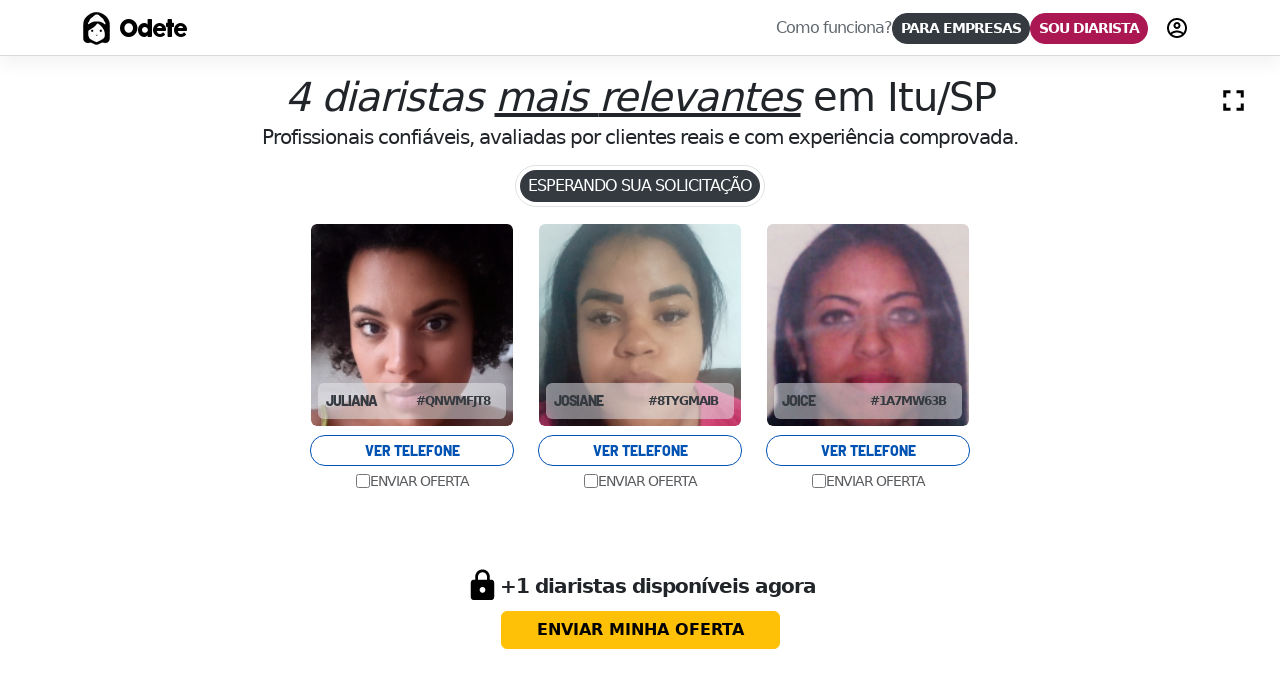

--- FILE ---
content_type: text/html; charset=utf-8
request_url: https://odete.com.br/diaristas/sp/itu
body_size: 15782
content:
<!DOCTYPE html><html lang="pt-br"><head><meta charSet="utf-8" data-next-head=""/><link rel="preload" as="image" imageSrcSet="/_next/image?url=%2Fassets%2Ficons%2Flogo-header.png&amp;w=32&amp;q=75 1x, /_next/image?url=%2Fassets%2Ficons%2Flogo-header.png&amp;w=64&amp;q=75 2x" data-next-head=""/><meta name="viewport" content="width=device-width, initial-scale=1, viewport-fit=cover" data-next-head=""/><title data-next-head="">Diaristas em Itu/SP | Odete</title><base href="/"/><meta name="robots" content="follow"/><meta name="rating" content="general"/><meta name="revisit-after" content="0 days"/><meta http-equiv="X-UA-Compatible" content="IE=edge"/><meta http-equiv="Content-Security-Policy" content="default-src &#x27;self&#x27;; connect-src &#x27;self&#x27; file: data: blob: filesystem: https://identitytoolkit.googleapis.com https://ip4only.me https://lottie.host https://cdn.jsdelivr.net https://device.clearsale.com.br https://api.gerencianet.com.br https://tokenizer.gerencianet.com.br https://cartoon-yourself.p.rapidapi.com https://z.clarity.ms/ https://p.clarity.ms https://o.clarity.ms https://analytics.google.com https://geo.ipify.org https://unpkg.com nano4you.odete.com.br bralimpia.odete.com.br desembala.odete.com.br oleak.odete.com.br kukativa.odete.com.br api-go.odete.com.br https://*.push.apple.com https://storage.googleapis.com https://fcmregistrations.googleapis.com https://firebaseinstallations.googleapis.com https://stats.g.doubleclick.net wss://api.odete.com.br api.odete.com.br www.google-analytics.com maps.googleapis.com www.googleapis.com sentry.io ipinfo.io securetoken.googleapis.com; form-action &#x27;self&#x27;; font-src &#x27;self&#x27; https://static2.sharepointonline.com https://fonts.gstatic.com; media-src &#x27;self&#x27; data: blob: https://images.odete.com.br https://generativelanguage.googleapis.com; worker-src blob: https://youtube.com nano4you.odete.com.br bralimpia.odete.com.br desembala.odete.com.br oleak.odete.com.br kukativa.odete.com.br storage.googleapis.com odete.com.br https://www.gstatic.com api.odete.com.br; style-src &#x27;self&#x27; &#x27;unsafe-inline&#x27; api.odete.com.br fonts.googleapis.com; script-src &#x27;sha256-WY64RssRoGtyP2sGXE+/OXDi7/VB7nOKOoeATdr/YP4=&#x27; &#x27;self&#x27; &#x27;unsafe-inline&#x27; &#x27;unsafe-eval&#x27; &#x27;strict-dynamic&#x27; https://device.clearsale.com.br https://www.clarity.ms https://www.google-analytics.com https://stats.g.doubleclick.net api.odete.com.br gstatic.com sentry.io ipinfo.io;  base-uri &#x27;self&#x27;; img-src &#x27;self&#x27;  https://partnerserasa.fbitsstatic.net https://avatars.githubusercontent.com https://media.licdn.com https://www.googletagmanager.com https://device.clearsale.com.br https://ai-result-rapidapi.ailabtools.com https://oaidalleapiprodscus.blob.core.windows.net https://c.clarity.ms/c.gif https://placehold.co https://static.xx.fbcdn.net https://scontent-gru1-1.xx.fbcdn.net https://scontent.fmii6-1.fna.fbcdn.net https://www.melhorenvio.com.br https://www.google-analytics.com https://www.google.com.br https://www.google.com *.googleusercontent.com https://s.yimg.com i.ytimg.com s3.sa-east-1.amazonaws.com platform-lookaside.fbsbx.com graph.facebook.com https://www.gstatic.com images.odete.com.br api.odete.com.br maps.gstatic.com developers.google.com maps.googleapis.com data:; manifest-src &#x27;self&#x27;; script-src-elem &#x27;self&#x27; &#x27;unsafe-inline&#x27; blob: https://device.clearsale.com.br https://www.clarity.ms https://www.googletagmanager.com graph.facebook.com static.cloudflareinsights.com storage.googleapis.com https://www.gstatic.com youtube.com https://www.google-analytics.com maps.googleapis.com api.odete.com.br apis.google.com; frame-src &#x27;self&#x27; https://www.google.com/ https://youtube.com https://www.kapwing.com https://www.youtube.com auth.odete.com.br;"/><meta name="mobile-web-app-capable" content="yes"/><meta name="apple-mobile-web-app-status-bar-style" content="#AB1752"/><meta name="theme-color" content="#AB1752"/><meta name="color-scheme" content="dark light"/><meta name="msapplication-TileColor" content="#AB1752"/><link rel="preload" href="/assets/fonts/odete_font.woff2" as="font" type="font/woff2" crossorigin="anonymous"/><link rel="preload" href="/assets/fonts/7cHqv4kjgoGqM7E3q-0s51os.woff2" as="font" type="font/woff2" crossorigin="anonymous"/><link rel="apple-touch-icon" href="/assets/icons/apple-touch-icon.png"/><link rel="apple-touch-icon" sizes="180x180" href="/assets/icons/apple-touch-icon.png"/><link rel="apple-touch-icon" sizes="167x167" href="/assets/icons/apple-touch-icon.png"/><link rel="apple-touch-icon" sizes="152x152" href="/assets/icons/apple-touch-icon.png"/><link rel="apple-touch-icon" sizes="76x76" href="/assets/icons/apple-touch-icon.png"/><link rel="preconnect" href="https://fonts.googleapis.com"/><link rel="preconnect" href="https://fonts.gstatic.com" crossorigin="anonymous"/><link rel="apple-touch-startup-image" href="/assets/icons/iphone5_splash.png" media="(width: 320px) and (height: 568px)"/><link rel="apple-touch-startup-image" href="/assets/icons/iphone6_splash.png" media="(width: 375px) and (height: 667px)"/><link rel="apple-touch-startup-image" href="/assets/icons/iphoneplus_splash.png" media="(width: 621px) and (height: 1104px)"/><link rel="apple-touch-startup-image" href="/assets/icons/iphonex_splash.png" media="(width: 375px) and (height: 812px)"/><link rel="apple-touch-startup-image" href="/assets/icons/iphonexr_splash.png" media="(width: 414px) and (height: 896px)"/><link rel="apple-touch-startup-image" href="/assets/icons/iphonexsmax_splash.png" media="(width: 414px) and (height: 896px)"/><link rel="apple-touch-startup-image" href="/assets/icons/ipad_splash.png" media="(width: 768px) and (height: 1024px)"/><link rel="apple-touch-startup-image" href="/assets/icons/ipadpro1_splash.png" media="(width: 834px) and (height: 1112px)"/><link rel="apple-touch-startup-image" href="/assets/icons/ipadpro3_splash.png" media="(width: 834px) and (height: 1194px)"/><link rel="apple-touch-startup-image" href="/assets/icons/ipadpro2_splash.png" media="(width: 1024px) and (height: 1366px)"/><link rel="icon" type="image/webp" href="/favicon.webp"/><link rel="icon" type="image/x-icon" href="/favicon.ico"/><link rel="icon" type="image/png" sizes="32x32" href="/assets/icons/favicon-32x32.png"/><link rel="icon" type="image/png" sizes="16x16" href="/assets/icons/favicon-16x16.png"/><link rel="mask-icon" href="/assets/icons/safari-pinned-tab.svg" color="#5bbad5"/><link rel="manifest" href="/manifest.json"/><meta name="author" content="Felipe Huggler Luz - Odete Serviços Digitais LTDA"/><meta name="google" content="notranslate"/><link rel="chrome-webstore-item" href="https://chrome.google.com/webstore/detail/odete/fphcengkpcbdanedfdikjmiaconjplfa"/><link rel="preload" fetchpriority="high" as="image" href="/assets/images/search/diarista.webp"/><meta property="fb:app_id" content="1579397852288566"/><meta property="og:type" content="website"/><meta property="og:image:type" content="image/png"/><meta property="og:site_name" content="Odete"/><meta property="og:image" content="https://odete.com.br/assets/images/logo-odete-facebook.png"/><meta property="og:image:secure_url" content="https://odete.com.br/assets/images/logo-odete-facebook.png"/><meta name="twitter:image" content="https://odete.com.br/assets/images/logo-odete-facebook.png"/><meta name="twitter:card" content="summary"/><meta name="twitter:creator" content="@_huggler"/><meta name="twitter:site" content="@_huggler"/><meta name="twitter:domain" content="odete.com.br"/><meta name="twitter:title" content="Odete - Contrate diaristas de forma rápida, simples e objetiva"/><meta name="twitter:description" content="Precisando contratar diarista? Contrate diaristas de forma rápida, simples e objetiva na Odete - A maior plataforma para diarista e contratante do Brasil"/><meta property="og:description" content="Precisando contratar diarista em Itu/SP - Sinta-se livre para entrar em contato" data-next-head=""/><meta property="og:image:alt" content="Precisando contratar diarista em Itu/SP - Sinta-se livre para entrar em contato" data-next-head=""/><meta property="og:title" content="Diaristas em Itu/SP | Odete" data-next-head=""/><meta property="og:url" content="https://odete.com.br/diaristas/sp/itu" data-next-head=""/><meta name="description" content="Precisando contratar diarista em Itu/SP - Sinta-se livre para entrar em contato" data-next-head=""/><meta name="keywords" content="Precisando contratar diarista em Itu/SP, diaristas em Itu/SP, diaristas em Itu, diarista perto de mim, serviço de limpeza residencial, diarista profissional / sem taxa" data-next-head=""/><link rel="canonical" href="https://odete.com.br/diaristas/sp/itu" data-next-head=""/><link rel="alternate" href="https://odete.com.br/diaristas/sp/itu" hrefLang="x-default" data-next-head=""/><script type="application/ld+json" data-next-head="">
          {
            "@context":"https://schema.org",
            "@type":"BreadcrumbList",
            "itemListElement":[
	{
		"@type": "ListItem",
		"position": 1,
		"item": "https://odete.com.br/diarista/66a92ed64c6b1f001ced7446",
		"@id": "https://odete.com.br/diarista/66a92ed64c6b1f001ced7446",
		"name": "Diarista Juliana em Itu/SP"
	},
	{
		"@type": "ListItem",
		"position": 2,
		"item": "https://odete.com.br/diarista/671a5719d0c63300362ce973",
		"@id": "https://odete.com.br/diarista/671a5719d0c63300362ce973",
		"name": "Diarista Josiane em Itu/SP"
	},
	{
		"@type": "ListItem",
		"position": 3,
		"item": "https://odete.com.br/diarista/60491efd4ee19b001cd52cb8",
		"@id": "https://odete.com.br/diarista/60491efd4ee19b001cd52cb8",
		"name": "Diarista Joice em Itu/SP"
	},
	{
		"@type": "ListItem",
		"position": 4,
		"item": "https://odete.com.br/diarista/621b197b525afc001d510b1c",
		"@id": "https://odete.com.br/diarista/621b197b525afc001d510b1c",
		"name": "Diarista Sidilene em Itu/SP"
	}
]
          }
        </script><script type="application/ld+json" data-next-head="">{
	"@context": "https://schema.org",
	"@type": "Service",
	"name": "Serviço de diarista em Itu",
	"areaServed": {
		"@type": "City",
		"name": "Itu",
		"address": {
			"@type": "PostalAddress",
			"addressRegion": "SP",
			"addressCountry": "BR"
		}
	},
	"provider": {
		"@type": "Organization",
		"name": "Odete"
	}
}</script><link data-next-font="" rel="preconnect" href="/" crossorigin="anonymous"/><link rel="preload" href="/_next/static/chunks/cee914502db39a40.css" as="style"/><link rel="stylesheet" href="/_next/static/chunks/cee914502db39a40.css" data-n-g=""/><link rel="preload" href="/_next/static/chunks/782c3d4c96762536.css" as="style"/><link rel="stylesheet" href="/_next/static/chunks/782c3d4c96762536.css" data-n-g=""/><noscript data-n-css=""></noscript><script src="/_next/static/chunks/b30772684b5e75f5.js" defer=""></script><script src="/_next/static/chunks/76373873eb2afd61.js" defer=""></script><script src="/_next/static/chunks/dfa4ec1d82c865c3.js" defer=""></script><script src="/_next/static/chunks/9666c0f49bd0b41c.js" defer=""></script><script src="/_next/static/chunks/fed69f2f10ad86fe.js" defer=""></script><script src="/_next/static/chunks/fd2e3264e6a51c6c.js" defer=""></script><script src="/_next/static/chunks/e4fbd8efa6a45448.js" defer=""></script><script src="/_next/static/chunks/253a431e27fc96a9.js" defer=""></script><script src="/_next/static/chunks/3b0d71f73e775da9.js" defer=""></script><script src="/_next/static/chunks/2d5b585253317e1d.js" defer=""></script><script src="/_next/static/chunks/c2ac351391d54a44.js" defer=""></script><script src="/_next/static/chunks/a9e1108f6a09c2d4.js" defer=""></script><script src="/_next/static/chunks/6e4757788a7e2bd7.js" defer=""></script><script src="/_next/static/chunks/cb4ca91d2a4d00ed.js" defer=""></script><script src="/_next/static/chunks/8cf8096a11a68299.js" defer=""></script><script src="/_next/static/chunks/9e9ed20ed48678f9.js" defer=""></script><script src="/_next/static/chunks/turbopack-b52cbc2cc8ede7b5.js" defer=""></script><script src="/_next/static/chunks/438b4e651593ee29.js" defer=""></script><script src="/_next/static/chunks/3624aa6aae666a72.js" defer=""></script><script src="/_next/static/chunks/c3ea72fa7cf91871.js" defer=""></script><script src="/_next/static/chunks/ee777e64b85b0ccf.js" defer=""></script><script src="/_next/static/chunks/a311e954362e3ef2.js" defer=""></script><script src="/_next/static/chunks/df74cb208d405b88.js" defer=""></script><script src="/_next/static/chunks/eb876b1ba3dd64dd.js" defer=""></script><script src="/_next/static/chunks/32f52c79d07de80e.js" defer=""></script><script src="/_next/static/chunks/8cfa9a94bac71528.js" defer=""></script><script src="/_next/static/chunks/6071f07f2a912cd4.js" defer=""></script><script src="/_next/static/chunks/4fe49472c0953eac.js" defer=""></script><script src="/_next/static/chunks/turbopack-eb065a12faf478fd.js" defer=""></script><script src="/_next/static/m3n8ao3mgQAfpSuTE3LxU/_ssgManifest.js" defer=""></script><script src="/_next/static/m3n8ao3mgQAfpSuTE3LxU/_buildManifest.js" defer=""></script></head><body><div id="__next"><div class="h-100 w-100" style="view-transition-name:page"><header class="header fixed-top"><div class="container"><div class="d-flex justify-content-between container-fluid align-items-center p-0 topo"><div class="spacers d-lg-none d-xl-none"><button type="button" data-bs-toggle="offcanvas" class="btn btn-sm btn-hambuguer rounded-pill d-flex" aria-label="menu"><svg class="MuiSvgIcon-root" focusable="false" viewBox="0 0 24 24" aria-hidden="true" width="24" height="24"><path d="M3 18h18v-2H3v2zm0-5h18v-2H3v2zm0-7v2h18V6H3z"></path></svg></button></div><div class="position-relative align-self-stretch flex-fill align-items-center d-flex justify-content-center justify-content-lg-start"><a class="logotipo " href="/"><img alt="Logotipo Odete" width="29" height="35" decoding="async" data-nimg="1" class="me-2 logo" style="color:transparent" srcSet="/_next/image?url=%2Fassets%2Ficons%2Flogo-header.png&amp;w=32&amp;q=75 1x, /_next/image?url=%2Fassets%2Ficons%2Flogo-header.png&amp;w=64&amp;q=75 2x" src="/_next/image?url=%2Fassets%2Ficons%2Flogo-header.png&amp;w=64&amp;q=75"/> <span class="title-logotipo font-odete">Odete</span></a><form id="search-header" name="form" action="/" method="GET" target="_top" class="text-center m-auto hidden px-md-4" data-component="searchHome"><fieldset><legend class="form-text h5 m-0"></legend><div class="form-group mb-0 position-relative group"><div class="d-flex bg-white rounded-pill p-1 gap-1 border border-2 border-secondary position-relative"><a class="d-lg-none ms-2" href="/"><img loading="lazy" src="/assets/icons/logo-header.png" width="29" height="35" alt="Voltar para página principal"/></a><input type="tel" id="place-header" placeholder="18800-000" aria-labelledby="place-header" name="place-header" required="" class="form-control rounded-pill border-0 form-control-sm" value=""/><button aria-label="Usar minha localização atual" type="button" class="btn rounded-pill btn-sm" name="geolocation"><svg class="MuiSvgIcon-root" focusable="false" viewBox="0 0 24 24" aria-hidden="true" sx="[object Object]" width="24" height="24"><path d="M12 8c-2.21 0-4 1.79-4 4s1.79 4 4 4 4-1.79 4-4-1.79-4-4-4zm8.94 3c-.46-4.17-3.77-7.48-7.94-7.94V1h-2v2.06C6.83 3.52 3.52 6.83 3.06 11H1v2h2.06c.46 4.17 3.77 7.48 7.94 7.94V23h2v-2.06c4.17-.46 7.48-3.77 7.94-7.94H23v-2h-2.06zM12 19c-3.87 0-7-3.13-7-7s3.13-7 7-7 7 3.13 7 7-3.13 7-7 7z"></path></svg></button><button type="submit" class="btn btn-dark rounded-pill btn-sm d-none d-sm-block" name="pesquisar" id="pesquisar" aria-label="Pesquisar pelo CEP"><svg class="MuiSvgIcon-root" focusable="false" viewBox="0 0 24 24" aria-hidden="true" sx="[object Object]" width="24" height="24"><path d="M15.5 14h-.79l-.28-.27C15.41 12.59 16 11.11 16 9.5 16 5.91 13.09 3 9.5 3S3 5.91 3 9.5 5.91 16 9.5 16c1.61 0 3.09-.59 4.23-1.57l.27.28v.79l5 4.99L20.49 19l-4.99-5zm-6 0C7.01 14 5 11.99 5 9.5S7.01 5 9.5 5 14 7.01 14 9.5 11.99 14 9.5 14z"></path></svg></button></div></div></fieldset></form></div><div class="navbar-expand-lg nav-pills d-flex justify-content-end" id="menu" aria-label="Menu principal"><nav id="navigation-header-menu" aria-label="Menu principal" role="navigation" class="collapse navbar-collapse "><ul class="navbar-nav gap-2" aria-label="Menu principal" id="teste"><li class="nav-item"><a class="nav-link" href="/about">Como funciona?</a></li><li class="nav-item"><a class="btn btn-block btn-sm btn-dark rounded-pill fw-bold" href="/b2b">PARA EMPRESAS</a></li><li class="nav-item"><a class="btn btn-block btn-sm btn-danger rounded-pill fw-bold" href="/register">SOU DIARISTA</a></li></ul></nav><div class="spacers ms-lg-2 ms-0 d-flex justify-content-end"><a class="btn btn-sm rounded-pill d-flex" aria-label="Fazer login na plataforma" href="/signin"><svg class="MuiSvgIcon-root" focusable="false" viewBox="0 0 24 24" aria-hidden="true" width="24" height="24"><path d="M12 2C6.48 2 2 6.48 2 12s4.48 10 10 10 10-4.48 10-10S17.52 2 12 2zM7.07 18.28c.43-.9 3.05-1.78 4.93-1.78s4.51.88 4.93 1.78C15.57 19.36 13.86 20 12 20s-3.57-.64-4.93-1.72zm11.29-1.45c-1.43-1.74-4.9-2.33-6.36-2.33s-4.93.59-6.36 2.33C4.62 15.49 4 13.82 4 12c0-4.41 3.59-8 8-8s8 3.59 8 8c0 1.82-.62 3.49-1.64 4.83zM12 6c-1.94 0-3.5 1.56-3.5 3.5S10.06 13 12 13s3.5-1.56 3.5-3.5S13.94 6 12 6zm0 5c-.83 0-1.5-.67-1.5-1.5S11.17 8 12 8s1.5.67 1.5 1.5S12.83 11 12 11z"></path></svg><span class="visually-hidden">Fazer login</span></a></div></div></div></div></header><main id="topo"><div id="map" class="top-0 start-0 mb-3" style="position:relative;height:0;z-index:auto"></div><button class="position-absolute btn" style="top:76px;right:16px;z-index:3"><svg class="MuiSvgIcon-root MuiSvgIcon-fontSizeLarge" focusable="false" viewBox="0 0 24 24" role="img" sx="[object Object]" width="35" height="35"><path d="M7 14H5v5h5v-2H7v-3zm-2-4h2V7h3V5H5v5zm12 7h-3v2h5v-5h-2v3zM14 5v2h3v3h2V5h-5z"></path><title>Abrir Mapa FullScreen</title></svg></button><div class="container position-relative" id="conteudo"><div class="text-center mt-2"><h1 class="display-6 mb-1"><i>4<!-- --> <!-- -->diaristas<!-- --> <strong class="text-decoration-underline">mais <!-- -->relevantes</strong></i> em <!-- -->Itu<!-- -->/<!-- -->SP</h1><h2 class="lead m-0">Profissionais confiáveis, avaliadas por clientes reais e com experiência comprovada.</h2><div class="d-inline-flex bg-white duration-300 ease-out transition-all rounded-pill justify-content-center align-items-center p-1 border m-3"><div class="m-0 animate-mask"><span class="text-uppercase d-inline-flex align-items-center rounded-pill text-white bg-dark lh p-2">esperando sua solicitação</span></div></div></div><div class="g-2 g-sm-4 searchable-container row row-cols-3 row-cols-sm-3 row-cols-md-4 row-cols-lg-5 justify-content-sm-center"><div class="col items"><script type="application/ld+json">
        {
          "@context": "https://schema.org",
          "@type": "Product",
          "name": "Juliana - Serviço de Diarista de Limpeza Profissional em Itu",
          "description": "Contrate a diarista Juliana para manter a sua casa impecável e organizada. Na Odete as profissionais são qualificados e garantem uma limpeza detalhada e eficiente, adaptada às suas necessidades.",
          "image": "https://images.odete.com.br/uploads/1765900764345.png",
          "offers": {
            "@type": "Offer",
            "url": "https://odete.com.br/diarista/66a92ed64c6b1f001ced7446",
            "priceCurrency": "BRL",
            "price": 200,
            "priceValidUntil": "2025-12-31",
            "availability": "https://schema.org/InStock"
          },
          "aggregateRating": {
            "@type": "AggregateRating",
            "ratingValue": "5",
            "reviewCount": "230"
          },
          "review": [
              {
                "@type": "Review",
                "author": {
                  "@type": "Person",
                  "name": "Carlos Silva"
                },
                "datePublished": "2024-03-01",
                "reviewRating": {
                  "@type": "Rating",
                  "ratingValue": "5",
                  "bestRating": "5"
                },
                "reviewBody": "Ótima, muito confiável!"
              },
              {
                "@type": "Review",
                "author": {
                  "@type": "Person",
                  "name": "Ana Souza"
                },
                "datePublished": "2024-02-15",
                "reviewRating": {
                  "@type": "Rating",
                  "ratingValue": "4",
                  "bestRating": "5"
                },
                "reviewBody": "Gostei bastante, mas poderia ter mais dias na agenda."
              }
            ]
        }
      </script><script type="application/ld+json">
        {
          "@context": "https://schema.org",
          "@type": "Person",
          "name": "Diarista Juliana em Itu",
          "brand": "Odete",
          "worksFor": {
            "@type": "Organization",
            "name": "Odete"
          },
          "image": "https://images.odete.com.br/uploads/1765900764345.png",
          "url": "https://odete.com.br/diarista/66a92ed64c6b1f001ced7446"
        }
    </script><div class="overflow-hidden card mb-4 card-perfil position-relative card-animated"><div class="p-0"><div class="d-flex align-items-end justify-content-between position-relative mb-2 gap-2 text-truncate flex-column"><button class="btn p-0 position-relative m-0 w-100 overflow-hidden"><img src="https://images.odete.com.br/uploads/1765900764345.png" alt="Juliana" class="rounded w-100 object-fit-cover" style="transform:[object Object]"/></button><div class="d-flex flex-fill flex-column text-truncate position-absolute bottom-0 start-0 end-0 bg-body-secondary m-2 rounded p-2" style="--bs-bg-opacity:.5"><div class="d-flex justify-content-between align-items-center"><div class="w-100"><div class="text-truncate lh d-flex align-items-center gap-1"><a class="text-decoration-none d-flex justify-content-between align-items-center w-100" href="/diarista/66a92ed64c6b1f001ced7446"><small class="fw-bold lh barlow text-dark">JULIANA</small><small class="badge text-dark">#<!-- -->QNWMFJT8</small></a></div></div></div></div></div></div><div class="card-body p-0"><div class="d-flex justify-content-between flex-wrap"><button type="button" class="btn btn-outline-primary rounded-pill mb-2 btn-block flex-fill text-nowrap btn-sm barlow fw-bold text-uppercase w-100" title="Visualizar Telefone">VER TELEFONE</button><small class="form-chk-cotacao d-flex mb-2 justify-content-center w-100 text-muted"><div class="d-flex justify-content-center gap-1 mb-0 align-items-center"><input class="form-check-input m-0" type="checkbox" id="checkedCotacao-66a92ed64c6b1f001ced7446" value="66a92ed64c6b1f001ced7446"/><label class="form-check-label text-uppercase d-flex align-items-center lh" for="checkedCotacao-66a92ed64c6b1f001ced7446">enviar oferta</label></div></small><input class="toogle-heart" id="toogle-heart-66a92ed64c6b1f001ced7446" name="toogle-heart-66a92ed64c6b1f001ced7446" type="checkbox"/><label class="toogle-heart-label" for="toogle-heart-66a92ed64c6b1f001ced7446" aria-label="like">❤</label></div></div></div></div><div class="col items"><script type="application/ld+json">
        {
          "@context": "https://schema.org",
          "@type": "Product",
          "name": "Josiane - Serviço de Diarista de Limpeza Profissional em Itu",
          "description": "Contrate a diarista Josiane para manter a sua casa impecável e organizada. Na Odete as profissionais são qualificados e garantem uma limpeza detalhada e eficiente, adaptada às suas necessidades.",
          "image": "https://images.odete.com.br/uploads/1729779429742.jpg",
          "offers": {
            "@type": "Offer",
            "url": "https://odete.com.br/diarista/671a5719d0c63300362ce973",
            "priceCurrency": "BRL",
            "price": 180,
            "priceValidUntil": "2025-12-31",
            "availability": "https://schema.org/InStock"
          },
          "aggregateRating": {
            "@type": "AggregateRating",
            "ratingValue": "5",
            "reviewCount": "230"
          },
          "review": [
              {
                "@type": "Review",
                "author": {
                  "@type": "Person",
                  "name": "Carlos Silva"
                },
                "datePublished": "2024-03-01",
                "reviewRating": {
                  "@type": "Rating",
                  "ratingValue": "5",
                  "bestRating": "5"
                },
                "reviewBody": "Ótima, muito confiável!"
              },
              {
                "@type": "Review",
                "author": {
                  "@type": "Person",
                  "name": "Ana Souza"
                },
                "datePublished": "2024-02-15",
                "reviewRating": {
                  "@type": "Rating",
                  "ratingValue": "4",
                  "bestRating": "5"
                },
                "reviewBody": "Gostei bastante, mas poderia ter mais dias na agenda."
              }
            ]
        }
      </script><script type="application/ld+json">
        {
          "@context": "https://schema.org",
          "@type": "Person",
          "name": "Diarista Josiane em Itu",
          "brand": "Odete",
          "worksFor": {
            "@type": "Organization",
            "name": "Odete"
          },
          "image": "https://images.odete.com.br/uploads/1729779429742.jpg",
          "url": "https://odete.com.br/diarista/671a5719d0c63300362ce973"
        }
    </script><div class="overflow-hidden card mb-4 card-perfil position-relative card-animated"><div class="p-0"><div class="d-flex align-items-end justify-content-between position-relative mb-2 gap-2 text-truncate flex-column"><button class="btn p-0 position-relative m-0 w-100 overflow-hidden"><img src="https://images.odete.com.br/uploads/1729779429742.jpg" alt="Josiane" class="rounded w-100 object-fit-cover" style="transform:[object Object]"/></button><div class="d-flex flex-fill flex-column text-truncate position-absolute bottom-0 start-0 end-0 bg-body-secondary m-2 rounded p-2" style="--bs-bg-opacity:.5"><div class="d-flex justify-content-between align-items-center"><div class="w-100"><div class="text-truncate lh d-flex align-items-center gap-1"><a class="text-decoration-none d-flex justify-content-between align-items-center w-100" href="/diarista/671a5719d0c63300362ce973"><small class="fw-bold lh barlow text-dark">JOSIANE</small><small class="badge text-dark">#<!-- -->8TYGMAIB</small></a></div></div></div></div></div></div><div class="card-body p-0"><div class="d-flex justify-content-between flex-wrap"><button type="button" class="btn btn-outline-primary rounded-pill mb-2 btn-block flex-fill text-nowrap btn-sm barlow fw-bold text-uppercase w-100" title="Visualizar Telefone">VER TELEFONE</button><small class="form-chk-cotacao d-flex mb-2 justify-content-center w-100 text-muted"><div class="d-flex justify-content-center gap-1 mb-0 align-items-center"><input class="form-check-input m-0" type="checkbox" id="checkedCotacao-671a5719d0c63300362ce973" value="671a5719d0c63300362ce973"/><label class="form-check-label text-uppercase d-flex align-items-center lh" for="checkedCotacao-671a5719d0c63300362ce973">enviar oferta</label></div></small><input class="toogle-heart" id="toogle-heart-671a5719d0c63300362ce973" name="toogle-heart-671a5719d0c63300362ce973" type="checkbox"/><label class="toogle-heart-label" for="toogle-heart-671a5719d0c63300362ce973" aria-label="like">❤</label></div></div></div></div><div class="col items"><script type="application/ld+json">
        {
          "@context": "https://schema.org",
          "@type": "Product",
          "name": "Joice - Serviço de Diarista de Limpeza Profissional em Itu",
          "description": "Contrate a diarista Joice para manter a sua casa impecável e organizada. Na Odete as profissionais são qualificados e garantem uma limpeza detalhada e eficiente, adaptada às suas necessidades.",
          "image": "https://images.odete.com.br/uploads/1615404785838.jpg",
          "offers": {
            "@type": "Offer",
            "url": "https://odete.com.br/diarista/60491efd4ee19b001cd52cb8",
            "priceCurrency": "BRL",
            "price": 180,
            "priceValidUntil": "2025-12-31",
            "availability": "https://schema.org/InStock"
          },
          "aggregateRating": {
            "@type": "AggregateRating",
            "ratingValue": "5",
            "reviewCount": "230"
          },
          "review": [
              {
                "@type": "Review",
                "author": {
                  "@type": "Person",
                  "name": "Carlos Silva"
                },
                "datePublished": "2024-03-01",
                "reviewRating": {
                  "@type": "Rating",
                  "ratingValue": "5",
                  "bestRating": "5"
                },
                "reviewBody": "Ótima, muito confiável!"
              },
              {
                "@type": "Review",
                "author": {
                  "@type": "Person",
                  "name": "Ana Souza"
                },
                "datePublished": "2024-02-15",
                "reviewRating": {
                  "@type": "Rating",
                  "ratingValue": "4",
                  "bestRating": "5"
                },
                "reviewBody": "Gostei bastante, mas poderia ter mais dias na agenda."
              }
            ]
        }
      </script><script type="application/ld+json">
        {
          "@context": "https://schema.org",
          "@type": "Person",
          "name": "Diarista Joice em Itu",
          "brand": "Odete",
          "worksFor": {
            "@type": "Organization",
            "name": "Odete"
          },
          "image": "https://images.odete.com.br/uploads/1615404785838.jpg",
          "url": "https://odete.com.br/diarista/60491efd4ee19b001cd52cb8"
        }
    </script><div class="overflow-hidden card mb-4 card-perfil position-relative card-animated"><div class="p-0"><div class="d-flex align-items-end justify-content-between position-relative mb-2 gap-2 text-truncate flex-column"><button class="btn p-0 position-relative m-0 w-100 overflow-hidden"><img src="https://images.odete.com.br/uploads/1615404785838.jpg" alt="Joice" class="rounded w-100 object-fit-cover" style="transform:[object Object]"/></button><div class="d-flex flex-fill flex-column text-truncate position-absolute bottom-0 start-0 end-0 bg-body-secondary m-2 rounded p-2" style="--bs-bg-opacity:.5"><div class="d-flex justify-content-between align-items-center"><div class="w-100"><div class="text-truncate lh d-flex align-items-center gap-1"><a class="text-decoration-none d-flex justify-content-between align-items-center w-100" href="/diarista/60491efd4ee19b001cd52cb8"><small class="fw-bold lh barlow text-dark">JOICE</small><small class="badge text-dark">#<!-- -->1A7MW63B</small></a></div></div></div></div></div></div><div class="card-body p-0"><div class="d-flex justify-content-between flex-wrap"><button type="button" class="btn btn-outline-primary rounded-pill mb-2 btn-block flex-fill text-nowrap btn-sm barlow fw-bold text-uppercase w-100" title="Visualizar Telefone">VER TELEFONE</button><small class="form-chk-cotacao d-flex mb-2 justify-content-center w-100 text-muted"><div class="d-flex justify-content-center gap-1 mb-0 align-items-center"><input class="form-check-input m-0" type="checkbox" id="checkedCotacao-60491efd4ee19b001cd52cb8" value="60491efd4ee19b001cd52cb8"/><label class="form-check-label text-uppercase d-flex align-items-center lh" for="checkedCotacao-60491efd4ee19b001cd52cb8">enviar oferta</label></div></small><input class="toogle-heart" id="toogle-heart-60491efd4ee19b001cd52cb8" name="toogle-heart-60491efd4ee19b001cd52cb8" type="checkbox"/><label class="toogle-heart-label" for="toogle-heart-60491efd4ee19b001cd52cb8" aria-label="like">❤</label></div></div></div></div></div><div class="text-center w-sm-50 m-auto"><div class="px-4 mb-2"><div class="justify-content-safe-center safe-padding avatars-group table-responsive"><figure class="m-0 "><picture><img alt="Diarista Sidilene em Itu" src="/assets/images/p.png" fetchpriority="low" title="Diarista Sidilene em Itu" loading="lazy"/></picture></figure></div></div><div class="d-flex align-items-center justify-content-center mb-2"><svg class="MuiSvgIcon-root MuiSvgIcon-fontSizeLarge" focusable="false" viewBox="0 0 24 24" aria-hidden="true" sx="[object Object]" width="35" height="35"><path d="M18 8h-1V6c0-2.76-2.24-5-5-5S7 3.24 7 6v2H6c-1.1 0-2 .9-2 2v10c0 1.1.9 2 2 2h12c1.1 0 2-.9 2-2V10c0-1.1-.9-2-2-2zm-6 9c-1.1 0-2-.9-2-2s.9-2 2-2 2 .9 2 2-.9 2-2 2zm3.1-9H8.9V6c0-1.71 1.39-3.1 3.1-3.1 1.71 0 3.1 1.39 3.1 3.1v2z"></path></svg> <span class="lead fw-bold">+<!-- -->1<!-- --> diaristas disponíveis agora</span></div><button class="fw-bold btn btn-warning w-sm-50 text-uppercase">enviar minha oferta</button></div><div id="sentinela"></div></div></main><div class="MuiBackdrop-root backdrop hide" aria-hidden="true" style="opacity:0;visibility:hidden;z-index:13000000000000000000000000000000000000 !important;height:0"><div class="MuiCircularProgress-root MuiCircularProgress-indeterminate" style="width:40px;height:40px" role="progressbar"><svg class="MuiCircularProgress-svg" viewBox="22 22 44 44"><circle class="MuiCircularProgress-circle MuiCircularProgress-circleIndeterminate" cx="44" cy="44" r="20.2" fill="none" stroke-width="3.6"></circle></svg></div></div><footer class="footer position-relative pb-sm-0" id="rodape"><noscript>Seu navegador não tem suporte a JavaScript ou está desativado!</noscript><div class="bg-footer py-4 border-top d-none d-sm-block"><div class="container mb-4"><div class="row py-4"><div class="col-12 col-md-3 mb-4"><h3>Ajuda</h3><ul class="nav flex-column"><li class="nav-item"><a class="nav-link ps-0" href="/odete">Sobre</a></li><li class="nav-item"><a class="nav-link ps-0" href="/diaristas-contratantes">Diaristas x Contratantes</a></li><li class="nav-item"><a class="nav-link ps-0" href="/institutional-shareholders">Relação com usuários</a></li><li class="nav-item"><a class="nav-link ps-0" href="/about">Perguntas e respostas</a></li><li class="nav-item"><a class="nav-link ps-0" href="/terms">Termo de aceite</a></li><li class="nav-item"><a class="nav-link ps-0" href="/contact">Contato</a></li><li class="nav-item"><a class="nav-link ps-0" href="/release">Imprensa</a></li><li class="nav-item"><a class="nav-link ps-0" href="/professional">Diaristas em destaques</a></li><li class="nav-item"><a class="nav-link ps-0" href="/diaristas">Diaristas por estado</a></li><li class="nav-item"><a class="nav-link ps-0" href="/recomendation">Recomendações</a></li><li class="nav-item"><a class="nav-link ps-0" href="/hints">Dicas de limpeza</a></li><li class="nav-item"><a class="nav-link ps-0" href="/treinamento">Treinamento</a></li><li class="nav-item"><a class="nav-link ps-0" href="/comparacao">Comparativo entre plataformas</a></li><li class="nav-item"><a class="nav-link ps-0" href="/diarista-aplicativo">Diarista Aplicativo</a></li></ul></div><div class="col-12 col-md-3 mb-4"><h3>Diaristas por Região</h3><section class="mb-4"><h4>Norte</h4><ul class="nav flex-column"><li class="nav-item"><a class="nav-link ps-0 d-flex align-items-center" href="/diaristas/amazonas/manaus">Diaristas em <!-- -->Manaus<!-- --> – <!-- -->AM</a></li><li class="nav-item"><a class="nav-link ps-0 d-flex align-items-center" href="/diaristas/para/belem">Diaristas em <!-- -->Belém<!-- --> – <!-- -->PA</a></li><li class="nav-item"><a class="nav-link ps-0 d-flex align-items-center" href="/diaristas/rondonia/porto-velho">Diaristas em <!-- -->Porto Velho<!-- --> – <!-- -->RO</a></li><li class="nav-item"><a class="nav-link ps-0 d-flex align-items-center" href="/diaristas/acre/rio-branco">Diaristas em <!-- -->Rio Branco<!-- --> – <!-- -->AC</a></li><li class="nav-item"><a class="nav-link ps-0 d-flex align-items-center" href="/diaristas/roraima/boa-vista">Diaristas em <!-- -->Boa Vista<!-- --> – <!-- -->RR</a></li><li class="nav-item"><a class="nav-link ps-0 d-flex align-items-center" href="/diaristas/amapa/macapa">Diaristas em <!-- -->Macapá<!-- --> – <!-- -->AP</a></li><li class="nav-item"><a class="nav-link ps-0 d-flex align-items-center" href="/diaristas/tocantins/palmas">Diaristas em <!-- -->Palmas<!-- --> – <!-- -->TO</a></li></ul></section><section class="mb-4"><h4>Nordeste</h4><ul class="nav flex-column"><li class="nav-item"><a class="nav-link ps-0 d-flex align-items-center" href="/diaristas/bahia/salvador">Diaristas em <!-- -->Salvador<!-- --> – <!-- -->BA</a></li><li class="nav-item"><a class="nav-link ps-0 d-flex align-items-center" href="/diaristas/bahia/feira-de-santana">Diaristas em <!-- -->Feira de Santana<!-- --> – <!-- -->BA</a></li><li class="nav-item"><a class="nav-link ps-0 d-flex align-items-center" href="/diaristas/ceara/fortaleza">Diaristas em <!-- -->Fortaleza<!-- --> – <!-- -->CE</a></li><li class="nav-item"><a class="nav-link ps-0 d-flex align-items-center" href="/diaristas/ceara/caucaia">Diaristas em <!-- -->Caucaia<!-- --> – <!-- -->CE</a></li><li class="nav-item"><a class="nav-link ps-0 d-flex align-items-center" href="/diaristas/pernambuco/recife">Diaristas em <!-- -->Recife<!-- --> – <!-- -->PE</a></li><li class="nav-item"><a class="nav-link ps-0 d-flex align-items-center" href="/diaristas/pernambuco/olinda">Diaristas em <!-- -->Olinda<!-- --> – <!-- -->PE</a></li><li class="nav-item"><a class="nav-link ps-0 d-flex align-items-center" href="/diaristas/pernambuco/abreu-e-lima">Diaristas em <!-- -->Abreu e Lima<!-- --> – <!-- -->PE</a></li><li class="nav-item"><a class="nav-link ps-0 d-flex align-items-center" href="/diaristas/paraiba/joao-pessoa">Diaristas em <!-- -->João Pessoa<!-- --> – <!-- -->PB</a></li><li class="nav-item"><a class="nav-link ps-0 d-flex align-items-center" href="/diaristas/paraiba/campina-grande">Diaristas em <!-- -->Campina Grande<!-- --> – <!-- -->PB</a></li><li class="nav-item"><a class="nav-link ps-0 d-flex align-items-center" href="/diaristas/rio-grande-do-norte/natal">Diaristas em <!-- -->Natal<!-- --> – <!-- -->RN</a></li><li class="nav-item"><a class="nav-link ps-0 d-flex align-items-center" href="/diaristas/rio-grande-do-norte/mossoro">Diaristas em <!-- -->Mossoró<!-- --> – <!-- -->RN</a></li><li class="nav-item"><a class="nav-link ps-0 d-flex align-items-center" href="/diaristas/alagoas/maceio">Diaristas em <!-- -->Maceió<!-- --> – <!-- -->AL</a></li><li class="nav-item"><a class="nav-link ps-0 d-flex align-items-center" href="/diaristas/alagoas/arapiraca">Diaristas em <!-- -->Arapiraca<!-- --> – <!-- -->AL</a></li><li class="nav-item"><a class="nav-link ps-0 d-flex align-items-center" href="/diaristas/sergipe/aracaju">Diaristas em <!-- -->Aracaju<!-- --> – <!-- -->SE</a></li><li class="nav-item"><a class="nav-link ps-0 d-flex align-items-center" href="/diaristas/piaui/teresina">Diaristas em <!-- -->Teresina<!-- --> – <!-- -->PI</a></li><li class="nav-item"><a class="nav-link ps-0 d-flex align-items-center" href="/diaristas/maranhao/sao-luis">Diaristas em <!-- -->São Luís<!-- --> – <!-- -->MA</a></li><li class="nav-item"><a class="nav-link ps-0 d-flex align-items-center" href="/diaristas/maranhao/imperatriz">Diaristas em <!-- -->Imperatriz<!-- --> – <!-- -->MA</a></li></ul></section><section class="mb-4"><h4>Centro-Oeste</h4><ul class="nav flex-column"><li class="nav-item"><a class="nav-link ps-0 d-flex align-items-center" href="/diaristas/distrito-federal/brasilia">Diaristas em <!-- -->Brasília<!-- --> – <!-- -->DF</a></li><li class="nav-item"><a class="nav-link ps-0 d-flex align-items-center" href="/diaristas/goias/goiania">Diaristas em <!-- -->Goiânia<!-- --> – <!-- -->GO</a></li><li class="nav-item"><a class="nav-link ps-0 d-flex align-items-center" href="/diaristas/goias/aparecida-de-goiania">Diaristas em <!-- -->Aparecida de Goiânia<!-- --> – <!-- -->GO</a></li><li class="nav-item"><a class="nav-link ps-0 d-flex align-items-center" href="/diaristas/mato-grosso/cuiaba">Diaristas em <!-- -->Cuiabá<!-- --> – <!-- -->MT</a></li><li class="nav-item"><a class="nav-link ps-0 d-flex align-items-center" href="/diaristas/mato-grosso/varzea-grande">Diaristas em <!-- -->Várzea Grande<!-- --> – <!-- -->MT</a></li><li class="nav-item"><a class="nav-link ps-0 d-flex align-items-center" href="/diaristas/mato-grosso-do-sul/campo-grande">Diaristas em <!-- -->Campo Grande<!-- --> – <!-- -->MS</a></li><li class="nav-item"><a class="nav-link ps-0 d-flex align-items-center" href="/diaristas/mato-grosso-do-sul/dourados">Diaristas em <!-- -->Dourados<!-- --> – <!-- -->MS</a></li></ul></section><section class="mb-4"><h4>Sudeste</h4><ul class="nav flex-column"><li class="nav-item"><a class="nav-link ps-0 d-flex align-items-center" href="/diaristas/sao-paulo/sao-paulo">Diaristas em <!-- -->São Paulo<!-- --> – <!-- -->SP</a></li><li class="nav-item"><a class="nav-link ps-0 d-flex align-items-center" href="/diaristas/sao-paulo/guarulhos">Diaristas em <!-- -->Guarulhos<!-- --> – <!-- -->SP</a></li><li class="nav-item"><a class="nav-link ps-0 d-flex align-items-center" href="/diaristas/sao-paulo/campinas">Diaristas em <!-- -->Campinas<!-- --> – <!-- -->SP</a></li><li class="nav-item"><a class="nav-link ps-0 d-flex align-items-center" href="/diaristas/sao-paulo/santo-andre">Diaristas em <!-- -->Santo André<!-- --> – <!-- -->SP</a></li><li class="nav-item"><a class="nav-link ps-0 d-flex align-items-center" href="/diaristas/sao-paulo/sao-bernardo-do-campo">Diaristas em <!-- -->São Bernardo do Campo<!-- --> – <!-- -->SP</a></li><li class="nav-item"><a class="nav-link ps-0 d-flex align-items-center" href="/diaristas/rio-de-janeiro/rio-de-janeiro">Diaristas em <!-- -->Rio de Janeiro<!-- --> – <!-- -->RJ</a></li><li class="nav-item"><a class="nav-link ps-0 d-flex align-items-center" href="/diaristas/rio-de-janeiro/niteroi">Diaristas em <!-- -->Niterói<!-- --> – <!-- -->RJ</a></li><li class="nav-item"><a class="nav-link ps-0 d-flex align-items-center" href="/diaristas/rio-de-janeiro/duque-de-caxias">Diaristas em <!-- -->Duque de Caxias<!-- --> – <!-- -->RJ</a></li><li class="nav-item"><a class="nav-link ps-0 d-flex align-items-center" href="/diaristas/minas-gerais/belo-horizonte">Diaristas em <!-- -->Belo Horizonte<!-- --> – <!-- -->MG</a></li><li class="nav-item"><a class="nav-link ps-0 d-flex align-items-center" href="/diaristas/minas-gerais/contagem">Diaristas em <!-- -->Contagem<!-- --> – <!-- -->MG</a></li><li class="nav-item"><a class="nav-link ps-0 d-flex align-items-center" href="/diaristas/minas-gerais/uberlandia">Diaristas em <!-- -->Uberlândia<!-- --> – <!-- -->MG</a></li><li class="nav-item"><a class="nav-link ps-0 d-flex align-items-center" href="/diaristas/espirito-santo/vitoria">Diaristas em <!-- -->Vitória<!-- --> – <!-- -->ES</a></li><li class="nav-item"><a class="nav-link ps-0 d-flex align-items-center" href="/diaristas/espirito-santo/vila-velha">Diaristas em <!-- -->Vila Velha<!-- --> – <!-- -->ES</a></li><li class="nav-item"><a class="nav-link ps-0 d-flex align-items-center" href="/diaristas/espirito-santo/serra">Diaristas em <!-- -->Serra<!-- --> – <!-- -->ES</a></li></ul></section><section class="mb-4"><h4>Sul</h4><ul class="nav flex-column"><li class="nav-item"><a class="nav-link ps-0 d-flex align-items-center" href="/diaristas/parana/curitiba">Diaristas em <!-- -->Curitiba<!-- --> – <!-- -->PR</a></li><li class="nav-item"><a class="nav-link ps-0 d-flex align-items-center" href="/diaristas/parana/londrina">Diaristas em <!-- -->Londrina<!-- --> – <!-- -->PR</a></li><li class="nav-item"><a class="nav-link ps-0 d-flex align-items-center" href="/diaristas/parana/maringa">Diaristas em <!-- -->Maringá<!-- --> – <!-- -->PR</a></li><li class="nav-item"><a class="nav-link ps-0 d-flex align-items-center" href="/diaristas/rio-grande-do-sul/porto-alegre">Diaristas em <!-- -->Porto Alegre<!-- --> – <!-- -->RS</a></li><li class="nav-item"><a class="nav-link ps-0 d-flex align-items-center" href="/diaristas/rio-grande-do-sul/caxias-do-sul">Diaristas em <!-- -->Caxias do Sul<!-- --> – <!-- -->RS</a></li><li class="nav-item"><a class="nav-link ps-0 d-flex align-items-center" href="/diaristas/rio-grande-do-sul/pelotas">Diaristas em <!-- -->Pelotas<!-- --> – <!-- -->RS</a></li><li class="nav-item"><a class="nav-link ps-0 d-flex align-items-center" href="/diaristas/santa-catarina/florianopolis">Diaristas em <!-- -->Florianópolis<!-- --> – <!-- -->SC</a></li><li class="nav-item"><a class="nav-link ps-0 d-flex align-items-center" href="/diaristas/santa-catarina/joinville">Diaristas em <!-- -->Joinville<!-- --> – <!-- -->SC</a></li><li class="nav-item"><a class="nav-link ps-0 d-flex align-items-center" href="/diaristas/santa-catarina/blumenau">Diaristas em <!-- -->Blumenau<!-- --> – <!-- -->SC</a></li></ul></section></div><div class="col-12 col-md-3 mb-4"><div><h3>Tipos de Limpeza</h3><ul class="nav flex-column"><li class="nav-item"><a class="nav-link ps-0 d-flex align-items-center" href="/servicos/faxina-residencial">Faxina residencial</a></li><li class="nav-item"><a class="nav-link ps-0 d-flex align-items-center" href="/servicos/faxina-pesada">Faxina pesada</a></li><li class="nav-item"><a class="nav-link ps-0 d-flex align-items-center" href="/servicos/faxina-pos-obra">Faxina pós-obra</a></li><li class="nav-item"><a class="nav-link ps-0 d-flex align-items-center" href="/servicos/limpeza-de-apartamento">Limpeza de apartamento</a></li><li class="nav-item"><a class="nav-link ps-0 d-flex align-items-center" href="/servicos/limpeza-quinzenal">Limpeza quinzenal</a></li><li class="nav-item"><a class="nav-link ps-0 d-flex align-items-center" href="/servicos/limpeza-semanal">Limpeza semanal</a></li></ul></div></div><div class="col-12 col-md-3 mb-4"><div><h3>Redes Sociais</h3><ul class="nav flex-column"><li class="nav-item"><a class="nav-link ps-0 d-flex align-items-center" rel="noreferrer" href="https://www.instagram.com/odetediarista/" target="_blank"><svg class="MuiSvgIcon-root" focusable="false" viewBox="0 0 24 24" aria-hidden="true" sx="[object Object]" width="24" height="24"><path d="M7.8 2h8.4C19.4 2 22 4.6 22 7.8v8.4a5.8 5.8 0 0 1-5.8 5.8H7.8C4.6 22 2 19.4 2 16.2V7.8A5.8 5.8 0 0 1 7.8 2m-.2 2A3.6 3.6 0 0 0 4 7.6v8.8C4 18.39 5.61 20 7.6 20h8.8a3.6 3.6 0 0 0 3.6-3.6V7.6C20 5.61 18.39 4 16.4 4H7.6m9.65 1.5a1.25 1.25 0 0 1 1.25 1.25A1.25 1.25 0 0 1 17.25 8 1.25 1.25 0 0 1 16 6.75a1.25 1.25 0 0 1 1.25-1.25M12 7a5 5 0 0 1 5 5 5 5 0 0 1-5 5 5 5 0 0 1-5-5 5 5 0 0 1 5-5m0 2a3 3 0 0 0-3 3 3 3 0 0 0 3 3 3 3 0 0 0 3-3 3 3 0 0 0-3-3z"></path></svg> Instagram</a></li><li class="nav-item"><a class="nav-link ps-0 d-flex align-items-center" rel="noreferrer" href="https://www.facebook.com/odete.com.br" target="_blank"><svg class="MuiSvgIcon-root" focusable="false" viewBox="0 0 24 24" aria-hidden="true" sx="[object Object]" width="24" height="24"><path d="M5 3h14a2 2 0 0 1 2 2v14a2 2 0 0 1-2 2H5a2 2 0 0 1-2-2V5a2 2 0 0 1 2-2m13 2h-2.5A3.5 3.5 0 0 0 12 8.5V11h-2v3h2v7h3v-7h3v-3h-3V9a1 1 0 0 1 1-1h2V5z"></path></svg> Facebook</a></li><li class="nav-item"><a class="nav-link ps-0 d-flex align-items-center" rel="noreferrer" href="https://www.youtube.com/channel/UCbS-hNOkZl7xvr1XcN1CoVw" target="_blank"><svg class="MuiSvgIcon-root" focusable="false" viewBox="0 0 24 24" aria-hidden="true" sx="[object Object]" width="24" height="24"><path d="M10 15l5.19-3L10 9v6m11.56-7.83c.13.47.22 1.1.28 1.9.07.8.1 1.49.1 2.09L22 12c0 2.19-.16 3.8-.44 4.83-.25.9-.83 1.48-1.73 1.73-.47.13-1.33.22-2.65.28-1.3.07-2.49.1-3.59.1L12 19c-4.19 0-6.8-.16-7.83-.44-.9-.25-1.48-.83-1.73-1.73-.13-.47-.22-1.1-.28-1.9-.07-.8-.1-1.49-.1-2.09L2 12c0-2.19.16-3.8.44-4.83.25-.9.83-1.48 1.73-1.73.47-.13 1.33-.22 2.65-.28 1.3-.07 2.49-.1 3.59-.1L12 5c4.19 0 6.8.16 7.83.44.9.25 1.48.83 1.73 1.73z"></path></svg> YouTube</a></li><li class="nav-item"><a class="nav-link ps-0 d-flex align-items-center" rel="noreferrer" href="https://www.linkedin.com/company/odete/" target="_blank"><svg class="MuiSvgIcon-root" focusable="false" viewBox="0 0 24 24" aria-hidden="true" sx="[object Object]" width="24" height="24"><path d="M19 3a2 2 0 0 1 2 2v14a2 2 0 0 1-2 2H5a2 2 0 0 1-2-2V5a2 2 0 0 1 2-2h14m-.5 15.5v-5.3a3.26 3.26 0 0 0-3.26-3.26c-.85 0-1.84.52-2.32 1.3v-1.11h-2.79v8.37h2.79v-4.93c0-.77.62-1.4 1.39-1.4a1.4 1.4 0 0 1 1.4 1.4v4.93h2.79M6.88 8.56a1.68 1.68 0 0 0 1.68-1.68c0-.93-.75-1.69-1.68-1.69a1.69 1.69 0 0 0-1.69 1.69c0 .93.76 1.68 1.69 1.68m1.39 9.94v-8.37H5.5v8.37h2.77z"></path></svg> Linkedin</a></li><li class="nav-item"><a class="nav-link ps-0 d-flex align-items-center" rel="noreferrer" href="https://br.pinterest.com/odetediarista/" target="_blank"><svg class="MuiSvgIcon-root" focusable="false" viewBox="0 0 24 24" aria-hidden="true" sx="[object Object]" width="24" height="24"><path d="M9.04 21.54c.96.29 1.93.46 2.96.46a10 10 0 0 0 10-10A10 10 0 0 0 12 2 10 10 0 0 0 2 12c0 4.25 2.67 7.9 6.44 9.34-.09-.78-.18-2.07 0-2.96l1.15-4.94s-.29-.58-.29-1.5c0-1.38.86-2.41 1.84-2.41.86 0 1.26.63 1.26 1.44 0 .86-.57 2.09-.86 3.27-.17.98.52 1.84 1.52 1.84 1.78 0 3.16-1.9 3.16-4.58 0-2.4-1.72-4.04-4.19-4.04-2.82 0-4.48 2.1-4.48 4.31 0 .86.28 1.73.74 2.3.09.06.09.14.06.29l-.29 1.09c0 .17-.11.23-.28.11-1.28-.56-2.02-2.38-2.02-3.85 0-3.16 2.24-6.03 6.56-6.03 3.44 0 6.12 2.47 6.12 5.75 0 3.44-2.13 6.2-5.18 6.2-.97 0-1.92-.52-2.26-1.13l-.67 2.37c-.23.86-.86 2.01-1.29 2.7v-.03z"></path></svg> Pinterest</a></li><li class="nav-item"><a class="nav-link ps-0 d-flex align-items-center" rel="noreferrer" href="https://www.tiktok.com/@odetediarista" target="_blank">TikTok</a></li></ul></div></div><div class="col-12 col-md-3 mb-4"><h3>Atendimento</h3><div>Segunda a sexta, 9h às 18h</div><small class="fw-bold d-block mb-2">Ainda está com dúvidas?</small><a class="btn btn-outline-success rounded-pill fw-bold text-uppercase mb-3" href="/about">Tire suas dúvidas aqui!</a></div><div class="col-12 col-md-3 mb-4"><h3>Ferramentas da Odete</h3><ul><li class="nav-item"><a class="nav-link ps-0" href="/video-generator">Gerador de Vídeo</a></li><li class="nav-item"><a class="nav-link ps-0" href="/ads-viewer">Inspeção de Publicidade</a></li><li class="nav-item"><a class="nav-link ps-0" href="/score">Pontuação de profissionais</a></li></ul></div><div class="col-12"><p class="m-0">O seu endereço de e-mail será usado com a finalidade de oportunidades, notícias e contato da Odete. Mais informações, visite nossa <a href="/privacy">política de privacidade</a>.</p><p>Odete Servicos Digitais LTDA - CNPJ: 36.178.017/0001-80</p></div></div></div></div></footer><section class="Toastify" aria-live="polite" aria-atomic="false" aria-relevant="additions text" aria-label="Notifications Alt+T"></section></div></div><script id="__NEXT_DATA__" type="application/json">{"props":{"pageProps":{"data":[{"_id":"66a92ed64c6b1f001ced7446","next":3,"nome":"Juliana","historico":"desempenho um papel vital na manutenção da ordem, higiene e apresentação de diversos ambientes, como escritórios, escolas, hospitais e estabelecimentos comerciais. possuo profissionalismo e responsabilidade por uma variedade de tarefas que incluem varrer, passar pano, desinfetar superfícies, limpar vidros e banheiros, além de repor materiais de higiene e cuidar da separação e descarte adequado de resíduos. com habilidade essencial, garantindo a qualidade e a eficiência da limpeza.\nencaro os desafios físicos, como a necessidade de levantar e manusear equipamentos de limpeza, e também organizacionais, com a capacidade de gerenciar o tempo eficientemente para cobrir todas as áreas designadas. além disso, atualizada com as melhores práticas e produtos de limpeza, bem como normas de segurança e saúde ocupacional.\ndesenvolvo um papel crucial em manter um ambiente limpo e bem cuidado contribuindo para a saúde e o bem-estar dos ocupantes, além de refletir positivamente . não só asseguro a estética e a higiene do local, mas também promovo um ambiente de trabalho mais agradável e produtivo para todos.","uf":"SP","imagem":"1765900764345.png","cidade":"Itu","bairro":"Vila Nova","valor":200,"loc":{"type":"Point","coordinates":[-47.2925116,-23.2792855]},"servicos":["Faxinar","Lavar","Limpeza Residencial","Limpeza Pós-Obra","Organizar","Passar"],"ultimoPagamento":"2024-07-29T23:16:34.621Z","ultimoAcesso":"2026-01-05T11:23:22.373Z","createdAt":"2024-07-30T18:20:06.902Z","youTubeVideoId":"r8ztv3QVK7A","cupom":"QNWmFJT8","totalPagamentos":2,"totalPropostasVisualizadas":13,"totalAgendamentos":0,"solicitacoes":[],"rating":null,"dicas":[],"selos":[{"title":"Telefone Validado","description":"Selo que confere que a diarista recebeu o código de verificação em seu celular","imagem":"https://s3.sa-east-1.amazonaws.com/images.odete.com.br/selos/1667873879054.png"},{"title":"Vídeo Validado","description":"Este selo confere que a pessoa gravou e nos enviou o vídeo de sua apresentação em um formato correto e foi validado pela equipe da Odete, garantindo assim a confiabilidade de profissional diarista.","imagem":"https://s3.sa-east-1.amazonaws.com/images.odete.com.br/selos/1667873818269.png"}],"totalSelos":2,"comentarios":[],"totalRecomendacoes":0,"totalMatchs":0,"totalDicas":0,"totalScore":212},{"_id":"671a5719d0c63300362ce973","next":2,"nome":"Josiane","historico":"tenho boas indicações na área da faxina ,dou esforçada tenho responsabilidade e comprimento","uf":"SP","imagem":"1729779429742.jpg","cidade":"Itu","bairro":"Vila Santa Terezinha","valor":180,"loc":{"type":"Point","coordinates":[-47.301937,-23.2779057]},"servicos":["Faxinar","Lavar","Limpeza Residencial","Passar"],"ultimoPagamento":"2024-10-24T14:11:59.799Z","ultimoAcesso":"2025-08-21T13:43:52.689Z","createdAt":"2024-10-24T14:18:01.664Z","youTubeVideoId":"Dh3M5ak-EvY","cupom":"8tYgMAIb","totalPagamentos":2,"totalPropostasVisualizadas":9,"totalAgendamentos":0,"solicitacoes":[],"rating":null,"dicas":[],"selos":[{"title":"Telefone Validado","description":"Selo que confere que a diarista recebeu o código de verificação em seu celular","imagem":"https://s3.sa-east-1.amazonaws.com/images.odete.com.br/selos/1667873879054.png"},{"title":"Vídeo Validado","description":"Este selo confere que a pessoa gravou e nos enviou o vídeo de sua apresentação em um formato correto e foi validado pela equipe da Odete, garantindo assim a confiabilidade de profissional diarista.","imagem":"https://s3.sa-east-1.amazonaws.com/images.odete.com.br/selos/1667873818269.png"}],"totalSelos":2,"comentarios":[],"totalRecomendacoes":0,"totalMatchs":0,"totalDicas":0,"totalScore":212},{"_id":"60491efd4ee19b001cd52cb8","next":8,"nome":"Joice","historico":"sou uma pessoa ágil , trabalho a mais de 2 anos nesse ramo , sou simples , simpática. casada e tenho 1 filho ","uf":"SP","imagem":"1615404785838.jpg","cidade":"Itu","bairro":"Rancho grande","valor":180,"loc":{"type":"Point","coordinates":[-47.2831489,-23.2882595]},"servicos":["Faxinar","Lavar","Passar","Organizar"],"createdAt":"2021-03-10T19:33:17.512Z","ultimoAcesso":"2025-12-16T13:34:07.716Z","cupom":"1a7Mw63b","totalPagamentos":0,"totalPropostasVisualizadas":8,"totalAgendamentos":0,"solicitacoes":[],"rating":null,"dicas":[],"selos":[{"title":"Telefone Validado","description":"Selo que confere que a diarista recebeu o código de verificação em seu celular","imagem":"https://s3.sa-east-1.amazonaws.com/images.odete.com.br/selos/1667873879054.png"}],"totalSelos":1,"comentarios":[],"totalRecomendacoes":0,"totalMatchs":0,"totalDicas":0,"totalScore":11},{"_id":"621b197b525afc001d510b1c","next":1,"nome":"Sidilene","historico":"sou uma pessoa comprometida com meu trabalho,prezo pela qualidade dos serviços.tenho experiência e referências.mais de 12 anos no ramo.com alguns curso de especialização na área. acompanhe um pouquinho do meu trabalho no instagram @universo_dalimpeza","uf":"SP","imagem":"1645943113189.jpg","cidade":"Itu","bairro":"Jardim Santa Rosa","valor":200,"loc":{"type":"Point","coordinates":[-47.32268819999999,-23.2891861]},"servicos":["Organizar","Faxinar","Passar"],"createdAt":"2022-02-27T06:26:03.381Z","cupom":"17MZ23CC","totalPagamentos":0,"totalPropostasVisualizadas":3,"totalAgendamentos":0,"solicitacoes":[],"rating":null,"dicas":[],"selos":[],"totalSelos":0,"comentarios":[],"totalRecomendacoes":0,"totalMatchs":0,"totalDicas":0,"totalScore":10}],"totalPages":0,"selos":[{"enabledWeb":true,"enableSendFile":false,"_id":"681f8faada40450012da3f3f","title":"Mentalidade empreendedora","description":"Selinho que confere que a pessoa realizou o treinamento de Mentalidade empreendedora da professora Melina da KAWAII!","url":"#","howToDo":"Para receber este selinho a pessoa precisa realizar o treinamento de Mentalidade empreendedora da professora Melina da KAWAII e responder todas as perguntas!","category":"CERTIFICADOS","textButton":"#","imagem":"https://s3.sa-east-1.amazonaws.com/images.odete.com.br/selos/1746898858083.png","createdAt":"2025-05-10T17:40:58.208Z","updatedAt":"2025-05-10T17:40:58.208Z","__v":0},{"enabledWeb":true,"enableSendFile":false,"_id":"680a48f2dc843a0031e60a03","title":"Antecedentes Criminais","description":"Selo que valida que a profissional diarista baixou e enviou para plataforma o antecedentes criminais emitido direto pela plataforma do e-GOV.","url":"#","howToDo":"\u003cp\u003ePara Conquistar o selinho do \u003cstrong\u003eANTECEDENTES CRIMINAIS\u003c/strong\u003e você precisa acessar o site do E-GOV, emitir, baixar o PDF e enviar através da funcionalidade de \u003cstrong\u003evalidação de documento antecedentes criminais\u003c/strong\u003e, que fica no botãozinho lá em baixo.\u003c/p\u003e\r\n\r\n\u003cp\u003e\u003ca href='https://servicos.pf.gov.br/epol-sinic-publico/' target='_blank' class='btn btn-success w-100'\u003eLink do e-GOV - É Gratuito\u003c/a\u003e\u003c/p\u003e\u003cvideo src='/assets/videos/exemplo-video-antecedentes.mp4' class='mw-100 rounded' controls /\u003e","category":"SELOS","textButton":"Selo de antecedentes criminais","imagem":"https://s3.sa-east-1.amazonaws.com/images.odete.com.br/selos/1745504498216.png","createdAt":"2025-04-24T14:21:38.333Z","updatedAt":"2025-04-24T15:23:05.989Z","__v":0},{"enabledWeb":true,"enableSendFile":false,"_id":"6787a667147b1a001c6915a8","title":"Imagem Profissional","description":"Treinamento de cuidados com a imagem profissional de uma diarista na área de limpeza.","url":"#","howToDo":"Para ganhar este selo a profissional deve visualizar todos os módulos do treinamento de imagem profissional realizado pela consultora de imagem e estilo Tays Gama, além de responder todas as perguntas com 100% de exatidão.","category":"CERTIFICADOS","textButton":"","imagem":"https://s3.sa-east-1.amazonaws.com/images.odete.com.br/selos/1736943206869.png","createdAt":"2025-01-15T12:13:27.272Z","updatedAt":"2025-01-15T12:13:27.272Z","__v":0},{"enabledWeb":false,"enableSendFile":false,"_id":"6466f280b7ce98001bd771d3","title":"Gestão Financeira","description":"Este selo confere que a profissional diarista realizou o mini-curso sobre gestão financeira produzido pela profissional Jéssica Trindade e respondeu todas as perguntas com êxito!","url":"#","howToDo":"Para ganhar este selo, profissional diarista deve visualizar e responder com êxito todas as perguntas do mini curso de gerstão financeira produzido pela profissional Jéssica Trindade.","category":"CERTIFICADOS","textButton":"","imagem":"https://s3.sa-east-1.amazonaws.com/images.odete.com.br/selos/1684468351760.png","createdAt":"2023-05-19T03:52:32.375Z","updatedAt":"2023-05-19T03:52:32.375Z","__v":0},{"enabledWeb":false,"enableSendFile":false,"_id":"6401490d682c01001b04cfed","title":"Oleak","description":"Este selo confere que a pessoa assistiu todos os vídeos do módulo de treinamento Pós-Obra da Oleak.","url":"#","howToDo":"Para ganhar este selo a pessoa deve assistir a todos os vídeos do módulo de treinamento Pós-Obra da Oleak e responder corretamente todas as perguntas.","category":"CERTIFICADOS","textButton":"#","imagem":"https://s3.sa-east-1.amazonaws.com/images.odete.com.br/selos/1677805837323.png","createdAt":"2023-03-03T01:10:37.858Z","updatedAt":"2023-03-03T01:10:37.858Z","__v":0},{"enabledWeb":true,"enableSendFile":false,"_id":"639794a138d82f001db943c9","title":"Nano4You","description":"Este selo confere que a pessoa assistiu todos os vídeos do módulo de treinamento em como utilizar da maneira correta os produtos da Nano4You","url":"#","howToDo":"Para ganhar este selo a pessoa deve assistir a todos os vídeos do módulo de treinamento em como utilizar da maneira correta os produtos da Nano4You.","category":"CERTIFICADOS","textButton":"#","imagem":"https://s3.sa-east-1.amazonaws.com/images.odete.com.br/selos/1670878369285.png","createdAt":"2022-12-12T20:52:49.813Z","updatedAt":"2022-12-12T20:52:49.813Z","__v":0},{"enabledWeb":true,"enableSendFile":false,"_id":"63922691c1b320001d471a01","title":"Sustentabilidade","description":"Este selo confere que profissional diarista assistiu e realizou o treinamento de sustentabilidade na plataforma e respondeu com êxito todas as questões.","url":"#","howToDo":"Para ganhar este selinho profissional diarista deve assistir todos os vídeos do treinamento de sustentabilidade e responder com êxito todas as questões.","category":"CERTIFICADOS","textButton":"#","imagem":"https://s3.sa-east-1.amazonaws.com/images.odete.com.br/selos/1670522512423.png","createdAt":"2022-12-08T18:01:53.054Z","updatedAt":"2022-12-08T18:01:53.054Z","__v":0},{"enabledWeb":true,"enableSendFile":false,"_id":"63695d15a21ca9001d8ae76f","title":"Odete Plataforma","description":"Este selo confere que profissional diarista realizou o treinamento: Como funciona a plataforma Odete! Respondeu todas as perguntas com êxito e sabe se auto divulgar de forma profissional.","url":"#","howToDo":"Para ganhar este selinho profissional diarista deve assistir o módulo de treinamento: Como funciona a plataforma da Odete e responder com 100% de acerto todas as perguntas relacionadas no vídeo.","category":"SELOS","textButton":"#","imagem":"https://s3.sa-east-1.amazonaws.com/images.odete.com.br/selos/1667862399882.png","createdAt":"2022-11-07T19:31:33.855Z","updatedAt":"2022-11-08T04:55:37.906Z","__v":0},{"enabledWeb":false,"enableSendFile":false,"_id":"633b51ed609503001d755380","imagem":"https://s3.sa-east-1.amazonaws.com/images.odete.com.br/selos/1667873684818.png","category":"CERTIFICADOS","title":"Direitos Trabalhistas","description":"Este selo confere que a pessoa assistiu a série de vídeos produzidos pela Dra. Lara Sanchez, advogada especialista em direitos trabalhistas e que a pessoa respondeu com sucesso as perguntas relacionadas nos vídeos.","howToDo":"Para ganhar este selo a pessoa precisa assistir a série de vídeos sobre Direitos Trabalhistas produzidos pela Dra. Lara Sanchez e que está disponível dentro da área de treinamentos da plataforma da Odete. Também precisa responder as perguntas relacionadas ao conteúdo.","textButton":"#","url":"#","createdAt":"2022-10-03T21:19:41.010Z","updatedAt":"2022-11-08T02:14:45.355Z","__v":0},{"enabledWeb":false,"enableSendFile":false,"_id":"63373bffef68402aace2052a","imagem":"https://s3.sa-east-1.amazonaws.com/images.odete.com.br/selos/1667873714849.png","category":"CERTIFICADOS","description":"Este selo confere que a pessoa assistiu todos os vídeos do módulo de treinamento em como utilizar da maneira correta os produtos da Desembala.","howToDo":"Para ganhar este selo a pessoa deve assistir a todos os vídeos do módulo de treinamento em como utilizar da maneira correta os produtos da Desembala.","textButton":"#","url":"#","title":"Desembala","createdAt":"2022-09-30T18:57:03.693Z","updatedAt":"2022-11-08T02:15:15.386Z","__v":0},{"enabledWeb":true,"enableSendFile":false,"_id":"62a391b6905a371d9c60f6af","title":"MEI","description":"Este selinho informa que a profissional diarista é uma Micro Empreendedora Individual (possui MEI) ou assistiu os módulos do treinamento dentro da plataforma e sabe o que é MEI.","imagem":"https://s3.sa-east-1.amazonaws.com/images.odete.com.br/selos/1667873760689.png","url":"#","howToDo":"\u003cdiv class=\"text-center\"\u003e\u003cp\u003eEnvie a certidão que informa que você é realmente a dona deu seu MEI. Geralmente é um documento no formato PDF que você \u003cstrong class=\"barlow\"\u003ebaixa diretamente do portal do empreendedor\u003c/strong\u003e.\u003c/p\u003e\r\n\u003ca href=\"https://mei.receita.economia.gov.br/certificado/consulta\" class=\"btn btn-success w-100\"\u003eLINK DO MEI\u003c/a\u003e\r\n\u003cp\u003eAcesse a opção \u003cstrong class=\"barlow\"\u003eValidar Documento\u003c/strong\u003e, escolha o tipo do documento \u003cstrong class=\"barlow\"\u003eMEI\u003c/strong\u003e e insira as suas informações.\r\n\u003c/p\u003e\u003c/div\u003e","textButton":"Enviar Certidão MEI","createdAt":"2022-06-10T18:47:18.943Z","updatedAt":"2025-04-29T16:32:53.330Z","__v":0,"category":"SELOS"},{"enabledWeb":true,"enableSendFile":false,"_id":"6266e4cf8fe925001d540a25","title":"Avaliações","description":"Este selo confere que mais de 10 pessoas contrataram e avaliaram o seu perfil de profissional diarista dentro da plataforma.","imagem":"https://s3.sa-east-1.amazonaws.com/images.odete.com.br/selos/1667873783938.png","url":"#","howToDo":"\u003cp\u003ePara ter este selinho você precisa ter mais de 10 contratações e avaliações dentro da plataforma.\u003c/p\u003e\u003cp\u003eSempre que fechar um serviço, não esqueça de pedir a avaliação e também avaliar a pessoa que te contratou, isso é importantíssimo.\u003cp\u003e","createdAt":"2022-04-25T18:13:35.398Z","updatedAt":"2022-11-08T02:16:24.479Z","__v":0,"category":"SELOS","textButton":"#"},{"enabledWeb":true,"enableSendFile":false,"_id":"6266dd9557e57a078487af9e","title":"Recomendações","description":"Este selo confere que mais de 10 pessoas recomendam profissionalmente o seu perfil de diarista profissional dentro da plataforma.","imagem":"https://s3.sa-east-1.amazonaws.com/images.odete.com.br/selos/1667873803384.png","url":"#","howToDo":"\u003cp\u003ePara ter este selinho você precisa ter mais de 10 recomendações dentro da plataforma.\u003c/p\u003e\u003cp\u003eVocê pode fazer isso, enviando o link de seu perfil para pessoas que você já trabalhou ou pessoas próximas, colegas, amigos, que possam te recomendar positivamente.\u003cp\u003e","createdAt":"2022-04-25T17:42:45.533Z","updatedAt":"2022-11-08T02:16:43.912Z","__v":0,"category":"SELOS","textButton":"#"},{"enabledWeb":true,"enableSendFile":false,"_id":"62329ccafdacdf297c7ff4b2","title":"Vídeo Validado","description":"Este selo confere que a pessoa gravou e nos enviou o vídeo de sua apresentação em um formato correto e foi validado pela equipe da Odete, garantindo assim a confiabilidade de profissional diarista.","imagem":"https://s3.sa-east-1.amazonaws.com/images.odete.com.br/selos/1667873818269.png","url":"#","howToDo":"\u003cp\u003eVocê precisa fazer um vídeo \u003cstrong\u003eEXATAMENTE\u003c/strong\u003e com os seguintes dizeres:\u003c/p\u003e\r\n\u003cp\u003eOlaaá, meu nome é \u003cstrong\u003e@{nome}\u003c/strong\u003e, sou da cidade de \u003cstrong\u003e@{cidade}\u003c/strong\u003e e sou profissional diarista a \u003cstrong\u003eXXXX\u003c/strong\u003e tempo! Atuo nos bairros \u003cstrong\u003eXXXXX, XXXX, XXXXX\u003c/strong\u003e e faço parte da \u003cstrong\u003eOdete.com.br\u003c/strong\u003e - A maior plataforma de profissionais diaristas do Brasil.\u003c/p\u003e\r\n\u003cdiv class=\"text-center\"\u003e\r\n\u003cp class=\"barlow fw-bold\"\u003eVEJA O EXEMPLO ABAIXO\u003c/p\u003e\r\n\u003cspan class=\"material-icons mb-3\"\u003e\r\narrow_downward\r\n\u003c/span\u003e\r\n\u003c/div\u003e\r\n\u003cvideo src='/assets/videos/exemplo-video-perfil.mp4' class='mw-100 rounded' controls\u003e\u003c/video\u003e\r\n\u003cdiv class=\"text-center\"\u003e\r\n\u003cp\u003eQuando você fizer o vídeo, \u003cstrong\u003eenvie ele para aprovação\u003c/strong\u003e, clicando na opção \u003cstrong\u003eValidar Documento\u003c/strong\u003e, escolha o tipo do documento \u003cstrong\u003eVÍDEO APRESENTAÇÃO\u003c/strong\u003e e insira as suas informações. \u003c/p\u003e\r\n\u003c/div\u003e","createdAt":"2022-03-17T02:28:26.174Z","updatedAt":"2022-12-13T15:23:41.374Z","textButton":"Fiz o meu vídeo e quero enviar","__v":0,"category":"SELOS"},{"enabledWeb":true,"enableSendFile":false,"_id":"61fb0f4990a7c8001d23bf8f","title":"Nada Consta","description":"Este Selo confere que o NADA CONSTA da profissional. Emitido pelo site da Receita Federal.","imagem":"https://s3.sa-east-1.amazonaws.com/images.odete.com.br/selos/1745504285922.png","url":"#","howToDo":"\u003cp\u003ePara Conquistar o selinho do \u003cstrong\u003eNADA CONSTA\u003c/strong\u003e você precisa acessar o site da polícia federal, baixar o PDF e enviar através da funcionalidade de \u003cstrong\u003evalidação de documento nada consta\u003c/strong\u003e, que fica no botãozinho lá em baixo.\u003c/p\u003e\r\n\u003cp\u003eAssista o vídeo explicativo de como fazer para baixar o PDF no site da polícia federal.\u003c/p\u003e\r\n\u003cp\u003e\u003ca href='https://cnc.tjdft.jus.br/solicitacao-externa' target='_blank'\u003eLink do site da Polícia Federal - É Gratuito\u003c/a\u003e\u003c/p\u003e\r\n\u003cvideo src='/assets/videos/exemplo-video-nadaconsta.mp4' class='mw-100 rounded' controls /\u003e","createdAt":"2022-02-02T23:10:01.785Z","updatedAt":"2025-04-24T14:18:06.118Z","textButton":"Enviar meu comprovante de nada consta","__v":0,"category":"SELOS"},{"enabledWeb":true,"enableSendFile":false,"_id":"61f1fc65b4298c001d66f8f6","title":"COVID-19","description":"Esse selinho é para demonstrar que a pessoa tomou pelo menos 2 (duas) doses da vacina contra o corona vírus. Ela só ganha esse selo nos enviando o documento em PDF que comprove que houve a vacinação.","imagem":"https://s3.sa-east-1.amazonaws.com/images.odete.com.br/selos/1667873867226.png","url":"#","howToDo":"\u003cp\u003ePara conquistar o selinho do COVID-19 no seu perfil, você precisa acessar o \u003cstrong\u003eConecta-SUS\u003c/strong\u003e e baixar o seu certificado em PDF das suas últimas vacinas e nos enviar pelo whatsapp.\u003c/p\u003e\u003cp\u003e\u003cimg src='/assets/images/selos/etapas.png' className='w-100 rounded' /\u003e\u003c/p\u003e","createdAt":"2022-01-27T01:59:01.027Z","updatedAt":"2022-11-08T02:17:47.768Z","textButton":"Enviar meu comprovante de vacinas","__v":0,"category":"SELOS"},{"enabledWeb":true,"enableSendFile":false,"_id":"6123a6bfef539d2be8f94b23","title":"Telefone Validado","description":"Selo que confere que a diarista recebeu o código de verificação em seu celular","imagem":"https://s3.sa-east-1.amazonaws.com/images.odete.com.br/selos/1667873879054.png","url":"#","howToDo":"\u003cp\u003ePara conquistar esse selinho você precisa apenas validar um telefone através do SMS recebido em seu celular.\u003c/p\u003e","createdAt":"2021-08-23T13:46:39.885Z","updatedAt":"2022-11-08T02:17:59.594Z","__v":0,"category":"SELOS","textButton":""},{"enabledWeb":true,"enableSendFile":false,"_id":"60f617593e052f001c13ba35","title":"E-mail Verificado","description":"Selo que confere que a diarista teve o e-mail verificado através do link de confirmação!","imagem":"https://s3.sa-east-1.amazonaws.com/images.odete.com.br/selos/1667873890600.png","url":"#","howToDo":"\u003cp class='text-center'\u003ePara conquistar esse selinho no seu perfil, você precisa VALIDAR o seu e-mail através do link que será enviado para seu e-mail.\u003c/p\u003e\u003ca href='https://api.odete.com.br/colaboradores/confirmationEmail/@{id}' class='btn btn-success w-100'\u003eQUERO VALIDAR MEU E-MAIL\u003c/a\u003e","createdAt":"2021-07-20T00:22:49.997Z","updatedAt":"2025-04-24T12:44:57.743Z","__v":0,"category":"SELOS","textButton":""},{"enabledWeb":true,"enableSendFile":false,"_id":"60783cefcd69ca001c31039e","title":"Pix","description":"Selo que confere que a diarista validou e tem a possibilidade de receber pagamentos pelo PIX.","imagem":"https://s3.sa-east-1.amazonaws.com/images.odete.com.br/selos/1667873924290.png","howToDo":"\u003cdiv class=\"text-center\"\u003e\r\n\u003cp\u003ePara ganhar este selinho, profissional diarista precisa apenas realizar o pagamento da taxa mensal via PIX na plataforma da Odete.\u003c/p\u003e\r\n\u003cp\u003eAcesse a opção \u003cstrong class=\"barlow\"\u003eATIVAR\u003c/strong\u003e e realize o pagamento.\u003c/p\u003e\r\n\u003c/div\u003e","url":"https://www.bcb.gov.br/estabilidadefinanceira/pix","createdAt":"2021-04-15T13:17:35.383Z","updatedAt":"2023-11-10T00:44:35.365Z","__v":0,"category":"SELOS","textButton":""}],"servicos":[{"_id":"5737a63d8da19f0300ac5f7f","nome":"Cozinhar"},{"_id":"631b8f2fa912082d48188790","nome":"Detalhamento Automotivo"},{"_id":"5737a6448da19f0300ac5f80","nome":"Faxinar"},{"_id":"631b8f21a912082d4818878e","nome":"Higienização e Impermeabilização de Estofados"},{"_id":"5737a62c8da19f0300ac5f7d","nome":"Lavar"},{"_id":"631b8f45a912082d48188792","nome":"Limpeza Pós-Obra"},{"_id":"631b8f89a912082d48188798","nome":"Limpeza Residencial"},{"_id":"6126a4e65fa91a4454a28206","nome":"Organizar"},{"_id":"5737a6368da19f0300ac5f7e","nome":"Passar"},{"_id":"631b8f4fa912082d48188794","nome":"Pisos e Pedras Naturais"},{"_id":"631b8f59a912082d48188796","nome":"Vidros e Fachadas"}],"params":{"estado":"sp","cidade":"itu"},"query":{"estado":"sp","cidade":"itu"}},"__N_SSP":true},"page":"/diaristas/[estado]/[cidade]","query":{"estado":"sp","cidade":"itu"},"buildId":"m3n8ao3mgQAfpSuTE3LxU","isFallback":false,"isExperimentalCompile":false,"gssp":true,"scriptLoader":[]}</script></body></html>

--- FILE ---
content_type: text/css; charset=UTF-8
request_url: https://odete.com.br/_next/static/chunks/782c3d4c96762536.css
body_size: 7717
content:
.mdl-button{color:#000;text-transform:uppercase;letter-spacing:0;will-change:box-shadow;cursor:pointer;text-align:center;vertical-align:middle;background:0 0;border:none;border-radius:2px;outline:0;min-width:64px;height:36px;margin:0;padding:0 16px;font-family:Roboto,Helvetica,Arial,sans-serif;font-size:14px;font-weight:500;line-height:36px;text-decoration:none;transition:box-shadow .2s cubic-bezier(.4,0,1,1),background-color .2s cubic-bezier(.4,0,.2,1),color .2s cubic-bezier(.4,0,.2,1);display:inline-block;position:relative;overflow:hidden}.mdl-button::-moz-focus-inner{border:0}.mdl-button:hover{background-color:#9e9e9e33}.mdl-button:focus:not(:active){background-color:#0000001f}.mdl-button:active{background-color:#9e9e9e66}.mdl-button.mdl-button--colored{color:#3f51b5}.mdl-button.mdl-button--colored:focus:not(:active){background-color:#0000001f}input.mdl-button[type=submit]{-webkit-appearance:none}.mdl-button--raised{background:#9e9e9e33;box-shadow:0 2px 2px #00000024,0 3px 1px -2px #0003,0 1px 5px #0000001f}.mdl-button--raised:active{background-color:#9e9e9e66;box-shadow:0 4px 5px #00000024,0 1px 10px #0000001f,0 2px 4px -1px #0003}.mdl-button--raised:focus:not(:active){background-color:#9e9e9e66;box-shadow:0 0 8px #0000002e,0 8px 16px #0000005c}.mdl-button--raised.mdl-button--colored{color:#fff;background:#3f51b5}.mdl-button--raised.mdl-button--colored:hover,.mdl-button--raised.mdl-button--colored:active,.mdl-button--raised.mdl-button--colored:focus:not(:active){background-color:#3f51b5}.mdl-button--raised.mdl-button--colored .mdl-ripple{background:#fff}.mdl-button--fab{background:#9e9e9e33;border-radius:50%;width:56px;min-width:56px;height:56px;margin:auto;padding:0;font-size:24px;line-height:normal;position:relative;overflow:hidden;box-shadow:0 1px 1.5px #0000001f,0 1px 1px #0000003d}.mdl-button--fab .material-icons{width:24px;line-height:24px;position:absolute;top:50%;left:50%;transform:translate(-12px,-12px)}.mdl-button--fab.mdl-button--mini-fab{width:40px;min-width:40px;height:40px}.mdl-button--fab .mdl-button__ripple-container{border-radius:50%;-webkit-mask-image:-webkit-radial-gradient(circle,#fff,#000)}.mdl-button--fab:active{background-color:#9e9e9e66;box-shadow:0 4px 5px #00000024,0 1px 10px #0000001f,0 2px 4px -1px #0003}.mdl-button--fab:focus:not(:active){background-color:#9e9e9e66;box-shadow:0 0 8px #0000002e,0 8px 16px #0000005c}.mdl-button--fab.mdl-button--colored{color:#fff;background:#ff4081}.mdl-button--fab.mdl-button--colored:hover,.mdl-button--fab.mdl-button--colored:focus:not(:active),.mdl-button--fab.mdl-button--colored:active{background-color:#ff4081}.mdl-button--fab.mdl-button--colored .mdl-ripple{background:#fff}.mdl-button--icon{width:32px;min-width:32px;height:32px;color:inherit;border-radius:50%;margin-left:0;margin-right:0;padding:0;font-size:24px;line-height:normal;overflow:hidden}.mdl-button--icon .material-icons{width:24px;line-height:24px;position:absolute;top:50%;left:50%;transform:translate(-12px,-12px)}.mdl-button--icon.mdl-button--mini-icon{width:24px;min-width:24px;height:24px}.mdl-button--icon.mdl-button--mini-icon .material-icons{top:0;left:0}.mdl-button--icon .mdl-button__ripple-container{border-radius:50%;-webkit-mask-image:-webkit-radial-gradient(circle,#fff,#000)}.mdl-button__ripple-container{z-index:0;width:100%;height:100%;display:block;position:absolute;top:0;left:0;overflow:hidden}.mdl-button.mdl-button--disabled .mdl-button__ripple-container .mdl-ripple,.mdl-button[disabled] .mdl-button__ripple-container .mdl-ripple{background-color:#0000}.mdl-button--primary.mdl-button--primary{color:#3f51b5}.mdl-button--primary.mdl-button--primary .mdl-ripple{background:#fff}.mdl-button--primary.mdl-button--primary.mdl-button--fab,.mdl-button--primary.mdl-button--primary.mdl-button--raised{color:#fff;background-color:#3f51b5}.mdl-button--accent.mdl-button--accent{color:#ff4081}.mdl-button--accent.mdl-button--accent .mdl-ripple{background:#fff}.mdl-button--accent.mdl-button--accent.mdl-button--fab,.mdl-button--accent.mdl-button--accent.mdl-button--raised{color:#fff;background-color:#ff4081}.mdl-button.mdl-button--disabled.mdl-button--disabled,.mdl-button[disabled][disabled]{color:#00000042;cursor:default;background-color:#0000}.mdl-button--fab.mdl-button--disabled.mdl-button--disabled,.mdl-button--fab[disabled][disabled]{color:#00000042;background-color:#0000001f}.mdl-button--raised.mdl-button--disabled.mdl-button--disabled,.mdl-button--raised[disabled][disabled]{color:#00000042;box-shadow:none;background-color:#0000001f}.mdl-button--colored.mdl-button--disabled.mdl-button--disabled,.mdl-button--colored[disabled][disabled]{color:#00000042}.mdl-button .material-icons{vertical-align:middle}.mdl-card{z-index:1;box-sizing:border-box;background:#fff;border-radius:2px;flex-direction:column;width:330px;min-height:200px;font-size:16px;font-weight:400;display:flex;position:relative;overflow:hidden}.mdl-card__media{box-sizing:border-box;background-color:#ff4081;background-position:50%;background-repeat:repeat;background-size:cover;background-attachment:scroll;background-origin:padding-box}.mdl-card__title{color:#000;perspective-origin:165px 56px;transform-origin:165px 56px;box-sizing:border-box;justify-content:stretch;align-items:center;padding:16px;line-height:normal;display:flex}.mdl-card__title.mdl-card--border{border-bottom:1px solid #0000001a}.mdl-card__title-text{color:inherit;transform-origin:149px 48px;align-self:flex-end;margin:0;font-size:24px;font-weight:300;line-height:normal;display:flex;overflow:hidden}.mdl-card__subtitle-text{color:#0000008a;margin:0;font-size:14px}.mdl-card__supporting-text{color:#0000008a;width:90%;padding:16px;font-size:1rem;line-height:18px;overflow:hidden}.mdl-card__supporting-text.mdl-card--border{border-bottom:1px solid #0000001a}.mdl-card__actions{box-sizing:border-box;background-color:#0000;width:100%;padding:8px;font-size:16px;line-height:normal}.mdl-card__actions.mdl-card--border{border-top:1px solid #0000001a}.mdl-card--expand{flex-grow:1}.mdl-card__menu{position:absolute;top:16px;right:16px}.mdl-dialog{border:none;width:280px;box-shadow:0 9px 46px 8px #00000024,0 11px 15px -7px #0000001f,0 24px 38px 3px #0003}.mdl-dialog__title{margin:0;padding:24px 24px 0;font-size:2.5rem}.mdl-dialog__actions{flex-flow:row-reverse wrap;padding:8px 8px 8px 24px;display:flex}.mdl-dialog__actions>*{height:36px;margin-right:8px}.mdl-dialog__actions>:first-child{margin-right:0}.mdl-dialog__actions--full-width{padding:0 0 8px}.mdl-dialog__actions--full-width>*{text-align:right;flex:0 0 100%;height:48px;margin-right:0;padding-right:16px}.mdl-dialog__content{color:#0000008a;padding:20px 24px 24px}.mdl-progress{width:500px;max-width:100%;height:4px;display:block;position:relative}.mdl-progress>.bar{width:0%;transition:width .2s cubic-bezier(.4,0,.2,1);display:block;position:absolute;top:0;bottom:0}.mdl-progress>.progressbar{z-index:1;background-color:#3f51b5;left:0}.mdl-progress>.bufferbar{z-index:0;background-image:linear-gradient(90deg,#ffffffb3,#ffffffb3),linear-gradient(90deg,#3f51b5,#3f51b5);left:0}.mdl-progress>.auxbar{right:0}@supports ((-webkit-appearance:none)){.mdl-progress:not(.mdl-progress--indeterminate):not(.mdl-progress--indeterminate)>.auxbar,.mdl-progress:not(.mdl-progress__indeterminate):not(.mdl-progress__indeterminate)>.auxbar{background-image:linear-gradient(90deg,#ffffffb3,#ffffffb3),linear-gradient(90deg,#3f51b5,#3f51b5);-webkit-mask:url([data-uri]);mask:url([data-uri])}}.mdl-progress:not(.mdl-progress--indeterminate)>.auxbar,.mdl-progress:not(.mdl-progress__indeterminate)>.auxbar{background-image:linear-gradient(90deg,#ffffffe6,#ffffffe6),linear-gradient(90deg,#3f51b5,#3f51b5)}.mdl-progress.mdl-progress--indeterminate>.bar1,.mdl-progress.mdl-progress__indeterminate>.bar1{background-color:#3f51b5;animation-name:indeterminate1;animation-duration:2s;animation-timing-function:linear;animation-iteration-count:infinite}.mdl-progress.mdl-progress--indeterminate>.bar3,.mdl-progress.mdl-progress__indeterminate>.bar3{background-color:#3f51b5;background-image:none;animation-name:indeterminate2;animation-duration:2s;animation-timing-function:linear;animation-iteration-count:infinite}@keyframes indeterminate1{0%{width:0%;left:0}50%{width:75%;left:25%}75%{width:0%;left:100%}}@keyframes indeterminate2{0%{width:0%;left:0}50%{width:0%;left:0}75%{width:25%;left:0}to{width:0%;left:100%}}.mdl-shadow--2dp{box-shadow:0 2px 2px #00000024,0 3px 1px -2px #0003,0 1px 5px #0000001f}.mdl-shadow--3dp{box-shadow:0 3px 4px #00000024,0 3px 3px -2px #0003,0 1px 8px #0000001f}.mdl-shadow--4dp{box-shadow:0 4px 5px #00000024,0 1px 10px #0000001f,0 2px 4px -1px #0003}.mdl-shadow--6dp{box-shadow:0 6px 10px #00000024,0 1px 18px #0000001f,0 3px 5px -1px #0003}.mdl-shadow--8dp{box-shadow:0 8px 10px 1px #00000024,0 3px 14px 2px #0000001f,0 5px 5px -3px #0003}.mdl-shadow--16dp{box-shadow:0 16px 24px 2px #00000024,0 6px 30px 5px #0000001f,0 8px 10px -5px #0003}.mdl-shadow--24dp{box-shadow:0 9px 46px 8px #00000024,0 11px 15px -7px #0000001f,0 24px 38px 3px #0003}.mdl-spinner{width:28px;height:28px;display:inline-block;position:relative}.mdl-spinner:not(.is-upgraded).is-active:after{content:"Loading..."}.mdl-spinner.is-upgraded.is-active{animation:1.568s linear infinite mdl-spinner__container-rotate}@keyframes mdl-spinner__container-rotate{to{transform:rotate(360deg)}}.mdl-spinner__layer{opacity:0;width:100%;height:100%;position:absolute}.mdl-spinner__layer-1{border-color:#42a5f5}.mdl-spinner--single-color .mdl-spinner__layer-1{border-color:#3f51b5}.mdl-spinner.is-active .mdl-spinner__layer-1{animation:5.332s cubic-bezier(.4,0,.2,1) infinite both mdl-spinner__fill-unfill-rotate,5.332s cubic-bezier(.4,0,.2,1) infinite both mdl-spinner__layer-1-fade-in-out}.mdl-spinner__layer-2{border-color:#f44336}.mdl-spinner--single-color .mdl-spinner__layer-2{border-color:#3f51b5}.mdl-spinner.is-active .mdl-spinner__layer-2{animation:5.332s cubic-bezier(.4,0,.2,1) infinite both mdl-spinner__fill-unfill-rotate,5.332s cubic-bezier(.4,0,.2,1) infinite both mdl-spinner__layer-2-fade-in-out}.mdl-spinner__layer-3{border-color:#fdd835}.mdl-spinner--single-color .mdl-spinner__layer-3{border-color:#3f51b5}.mdl-spinner.is-active .mdl-spinner__layer-3{animation:5.332s cubic-bezier(.4,0,.2,1) infinite both mdl-spinner__fill-unfill-rotate,5.332s cubic-bezier(.4,0,.2,1) infinite both mdl-spinner__layer-3-fade-in-out}.mdl-spinner__layer-4{border-color:#4caf50}.mdl-spinner--single-color .mdl-spinner__layer-4{border-color:#3f51b5}.mdl-spinner.is-active .mdl-spinner__layer-4{animation:5.332s cubic-bezier(.4,0,.2,1) infinite both mdl-spinner__fill-unfill-rotate,5.332s cubic-bezier(.4,0,.2,1) infinite both mdl-spinner__layer-4-fade-in-out}@keyframes mdl-spinner__fill-unfill-rotate{12.5%{transform:rotate(135deg)}25%{transform:rotate(270deg)}37.5%{transform:rotate(405deg)}50%{transform:rotate(540deg)}62.5%{transform:rotate(675deg)}75%{transform:rotate(810deg)}87.5%{transform:rotate(945deg)}to{transform:rotate(1080deg)}}@keyframes mdl-spinner__layer-1-fade-in-out{0%{opacity:.99}25%{opacity:.99}26%{opacity:0}89%{opacity:0}90%{opacity:.99}to{opacity:.99}}@keyframes mdl-spinner__layer-2-fade-in-out{0%{opacity:0}15%{opacity:0}25%{opacity:.99}50%{opacity:.99}51%{opacity:0}}@keyframes mdl-spinner__layer-3-fade-in-out{0%{opacity:0}40%{opacity:0}50%{opacity:.99}75%{opacity:.99}76%{opacity:0}}@keyframes mdl-spinner__layer-4-fade-in-out{0%{opacity:0}65%{opacity:0}75%{opacity:.99}90%{opacity:.99}to{opacity:0}}.mdl-spinner__gap-patch{box-sizing:border-box;border-color:inherit;width:10%;height:100%;position:absolute;top:0;left:45%;overflow:hidden}.mdl-spinner__gap-patch .mdl-spinner__circle{width:1000%;left:-450%}.mdl-spinner__circle-clipper{border-color:inherit;width:50%;height:100%;display:inline-block;position:relative;overflow:hidden}.mdl-spinner__circle-clipper.mdl-spinner__left{float:left}.mdl-spinner__circle-clipper.mdl-spinner__right{float:right}.mdl-spinner__circle-clipper .mdl-spinner__circle{width:200%}.mdl-spinner__circle{box-sizing:border-box;border-style:solid;border-width:3px;border-color:inherit;border-radius:50%;height:100%;animation:none;position:absolute;inset:0;border-bottom-color:#0000!important}.mdl-spinner__left .mdl-spinner__circle{transform:rotate(129deg);border-right-color:#0000!important}.mdl-spinner.is-active .mdl-spinner__left .mdl-spinner__circle{animation:1.333s cubic-bezier(.4,0,.2,1) infinite both mdl-spinner__left-spin}.mdl-spinner__right .mdl-spinner__circle{left:-100%;transform:rotate(-129deg);border-left-color:#0000!important}.mdl-spinner.is-active .mdl-spinner__right .mdl-spinner__circle{animation:1.333s cubic-bezier(.4,0,.2,1) infinite both mdl-spinner__right-spin}@keyframes mdl-spinner__left-spin{0%{transform:rotate(130deg)}50%{transform:rotate(-5deg)}to{transform:rotate(130deg)}}@keyframes mdl-spinner__right-spin{0%{transform:rotate(-130deg)}50%{transform:rotate(5deg)}to{transform:rotate(-130deg)}}.mdl-textfield{box-sizing:border-box;width:300px;max-width:100%;margin:0;padding:20px 0;font-size:16px;display:inline-block;position:relative}.mdl-textfield .mdl-button{position:absolute;bottom:20px}.mdl-textfield--align-right{text-align:right}.mdl-textfield--full-width{width:100%}.mdl-textfield--expandable{width:auto;min-width:32px;min-height:32px}.mdl-textfield--expandable .mdl-button--icon{top:16px}.mdl-textfield__input{text-align:left;width:100%;color:inherit;background:0 0;border:none;border-bottom:1px solid #0000001f;margin:0;padding:4px 0;font-family:Helvetica,Arial,sans-serif;font-size:16px;display:block}.mdl-textfield__input[type=number]{-moz-appearance:textfield}.mdl-textfield__input[type=number]::-webkit-inner-spin-button{-webkit-appearance:none;margin:0}.mdl-textfield__input[type=number]::-webkit-outer-spin-button{-webkit-appearance:none;margin:0}.mdl-textfield.is-focused .mdl-textfield__input{outline:0}.mdl-textfield.is-invalid .mdl-textfield__input{box-shadow:none;border-color:#d50000}.mdl-textfield.is-disabled .mdl-textfield__input,fieldset[disabled] .mdl-textfield .mdl-textfield__input{color:#00000042;background-color:#0000;border-bottom:1px dotted #0000001f}.mdl-textfield textarea.mdl-textfield__input{display:block}.mdl-textfield__label{color:#00000042;pointer-events:none;white-space:nowrap;text-align:left;width:100%;font-size:16px;display:block;position:absolute;inset:24px 0 0;overflow:hidden}.mdl-textfield.has-placeholder .mdl-textfield__label,.mdl-textfield.is-dirty .mdl-textfield__label{visibility:hidden}.mdl-textfield--floating-label .mdl-textfield__label{transition-duration:.2s;transition-timing-function:cubic-bezier(.4,0,.2,1)}.mdl-textfield--floating-label.has-placeholder .mdl-textfield__label{transition:none}.mdl-textfield.is-disabled.is-disabled .mdl-textfield__label,fieldset[disabled] .mdl-textfield .mdl-textfield__label{color:#00000042}.mdl-textfield--floating-label.has-placeholder .mdl-textfield__label,.mdl-textfield--floating-label.is-dirty .mdl-textfield__label,.mdl-textfield--floating-label.is-focused .mdl-textfield__label{color:#3f51b5;visibility:visible;font-size:12px;top:4px}.mdl-textfield--floating-label.has-placeholder .mdl-textfield__expandable-holder .mdl-textfield__label,.mdl-textfield--floating-label.is-dirty .mdl-textfield__expandable-holder .mdl-textfield__label,.mdl-textfield--floating-label.is-focused .mdl-textfield__expandable-holder .mdl-textfield__label{top:-16px}.mdl-textfield--floating-label.is-invalid .mdl-textfield__label{color:#d50000;font-size:12px}.mdl-textfield__label:after{content:"";visibility:hidden;background-color:#3f51b5;width:10px;height:2px;transition-duration:.2s;transition-timing-function:cubic-bezier(.4,0,.2,1);position:absolute;bottom:20px;left:45%}.mdl-textfield.is-focused .mdl-textfield__label:after{visibility:visible;width:100%;left:0}.mdl-textfield.is-invalid .mdl-textfield__label:after{background-color:#d50000}.mdl-textfield__error{color:#d50000;visibility:hidden;margin-top:3px;font-size:12px;display:block;position:absolute}.mdl-textfield.is-invalid .mdl-textfield__error{visibility:visible}.mdl-textfield__expandable-holder{max-width:.1px;margin-left:32px;transition-duration:.2s;transition-timing-function:cubic-bezier(.4,0,.2,1);display:inline-block;position:relative}.mdl-textfield.is-dirty .mdl-textfield__expandable-holder,.mdl-textfield.is-focused .mdl-textfield__expandable-holder{max-width:600px}.mdl-textfield__expandable-holder .mdl-textfield__label:after{bottom:0}dialog{color:#000;background:#fff;border:solid;width:fit-content;height:fit-content;margin:auto;padding:1em;display:block;position:absolute;left:0;right:0}dialog:not([open]){display:none}dialog+.backdrop{background:#0000001a;position:fixed;inset:0}._dialog_overlay{position:fixed;inset:0}dialog.fixed{position:fixed;top:50%;transform:translateY(-50%)}.firebaseui-container{box-sizing:border-box;color:#000000de;text-align:left;direction:ltr;background-color:#fff;width:100%;max-width:360px;margin:0 auto;font:16px Roboto,arial,sans-serif;position:relative;overflow:visible}.firebaseui-container.mdl-card{overflow:visible}.firebaseui-card-header{padding:24px 24px 0}.firebaseui-card-content,.firebaseui-card-footer{padding:0 24px}.firebaseui-card-actions{box-sizing:border-box;text-align:left;width:100%;padding:8px 24px 24px;font-size:14px;display:table}.firebaseui-form-links{vertical-align:middle;width:100%;display:table-cell}.firebaseui-form-actions{text-align:right;white-space:nowrap;width:100%;display:table-cell}.firebaseui-subtitle,.firebaseui-title{color:#000000de;text-align:left;direction:ltr;margin:0;padding:0;font-size:20px;font-weight:500;line-height:24px}.firebaseui-title{padding-bottom:16px}.firebaseui-subtitle{margin:16px 0}.firebaseui-text{color:#000000de;text-align:left;direction:ltr;font-size:16px;line-height:24px}.firebaseui-id-page-password-recovery-email-sent p.firebaseui-text{margin:16px 0}.firebaseui-text-emphasis{font-weight:700}.firebaseui-error{color:#dd2c00;text-align:left;direction:ltr;margin:0;font-size:12px;line-height:16px}.firebaseui-text-input-error{margin:-16px 0 16px}.firebaseui-error-wrapper{min-height:16px}.firebaseui-list-item{text-align:left;direction:ltr;margin:0;padding:0}.firebaseui-hidden{display:none}.firebaseui-relative-wrapper{position:relative}.firebaseui-label{color:#0000008a;text-align:left;direction:ltr;font-size:16px}.mdl-textfield--floating-label.is-dirty .mdl-textfield__label,.mdl-textfield--floating-label.is-focused .mdl-textfield__label{color:#757575}.firebaseui-input,.firebaseui-input-invalid{color:#000000de;direction:ltr;border-radius:0;width:100%;font-size:16px}input.firebaseui-input,input.firebaseui-input-invalid{text-align:left;direction:ltr}.firebaseui-input-invalid{border-color:#dd2c00}.firebaseui-textfield{width:100%}.firebaseui-textfield.mdl-textfield .firebaseui-input{border-color:#0000001f}.firebaseui-textfield.mdl-textfield .firebaseui-label:after{background-color:#3f51b5}.firebaseui-textfield-invalid.mdl-textfield .firebaseui-input{border-color:#dd2c00}.firebaseui-textfield-invalid.mdl-textfield .firebaseui-label:after{background-color:#dd2c00}.firebaseui-button{min-width:88px;height:36px;margin-left:8px;display:inline-block}.firebaseui-link{color:#4285f4;font-variant:normal;font-weight:400;text-decoration:none}.firebaseui-link:hover{text-decoration:underline}.firebaseui-indent{margin-left:1em}.firebaseui-tos{color:#757575;text-align:left;direction:ltr;margin-top:0;margin-bottom:24px;font-size:12px;line-height:16px}.firebaseui-provider-sign-in-footer>.firebaseui-tos{text-align:center}.firebaseui-tos-list{text-align:right;list-style:none}.firebaseui-inline-list-item{margin-left:5px;margin-right:5px;display:inline-block}.firebaseui-page-provider-sign-in,.firebaseui-page-select-tenant{background:inherit}.firebaseui-idp-list,.firebaseui-tenant-list{margin:1em 0;padding:0;list-style:none}.firebaseui-idp-button,.firebaseui-tenant-button{text-align:left;direction:ltr;width:100%;max-width:220px;height:auto;min-height:40px;padding:8px 16px;font-weight:500;line-height:normal}.firebaseui-idp-list>.firebaseui-list-item,.firebaseui-tenant-list>.firebaseui-list-item{text-align:center;margin-bottom:15px}.firebaseui-idp-icon-wrapper{vertical-align:middle;display:table-cell}.firebaseui-idp-icon{vertical-align:middle;border:none;width:18px;height:18px;display:inline-block}.firebaseui-idp-favicon{vertical-align:middle;border:none;width:14px;height:14px;margin-right:5px;display:inline-block}.firebaseui-idp-text{color:#fff;text-transform:none;vertical-align:middle;padding-left:16px;font-size:14px;display:table-cell}.firebaseui-idp-text.firebaseui-idp-text-long{display:table-cell}.firebaseui-idp-text.firebaseui-idp-text-short{display:none}@media (max-width:268px){.firebaseui-idp-text.firebaseui-idp-text-long{display:none}.firebaseui-idp-text.firebaseui-idp-text-short{display:table-cell}}@media (max-width:320px){.firebaseui-recaptcha-container>div>div{transform-origin:0 0;transform:scale(.9)}}.firebaseui-idp-google>.firebaseui-idp-text{color:#757575}[data-provider-id=yahoo\.com]>.firebaseui-idp-icon-wrapper>.firebaseui-idp-icon{width:22px;height:22px}.firebaseui-info-bar{text-align:center;background-color:#f9edbe;border:1px solid #f0c36d;padding:8px 16px;position:absolute;top:0;left:10%;right:10%;box-shadow:0 2px 4px #0003}.firebaseui-info-bar-message{margin:0;font-size:12px}.firebaseui-dialog{box-sizing:border-box;color:#000000de;text-align:left;height:auto;max-height:fit-content;padding:24px;font:16px Roboto,arial,sans-serif}.firebaseui-dialog-icon-wrapper{vertical-align:middle;display:table-cell}.firebaseui-dialog-icon{float:left;width:40px;height:40px;margin-right:24px}.firebaseui-progress-dialog-message{vertical-align:middle;min-height:40px;font-size:16px;font-weight:400;display:table-cell}.firebaseui-progress-dialog-loading-icon{width:28px;height:28px;margin:6px 30px 6px 6px}.firebaseui-icon-done{background-image:url(https://www.gstatic.com/images/icons/material/system/2x/done_googgreen_36dp.png);background-position:50%;background-repeat:no-repeat;background-size:36px 36px}.firebaseui-phone-number{display:flex}.firebaseui-country-selector{color:#000000de;height:initial;background-image:url(https://www.gstatic.com/images/icons/material/system/1x/arrow_drop_down_grey600_18dp.png);background-position:100%;background-repeat:no-repeat;background-size:18px;border-bottom:1px solid #0000001f;border-radius:0;flex-shrink:0;width:90px;margin:20px 24px 20px 0;padding:4px 20px 4px 0;font-size:16px;font-weight:400;line-height:normal}.firebaseui-country-selector-flag{margin-right:1ex;display:inline-block}.firebaseui-flag{filter:drop-shadow(1px 1px 1px #0000008a);background-image:url(https://www.gstatic.com/firebasejs/ui/2.0.0/images/auth/flags_sprite_2x.png);background-size:100%;width:24px;height:14px}.firebaseui-list-box-dialog{max-height:90%;padding:8px 0 0;overflow:auto}.firebaseui-list-box-actions{padding-bottom:8px}.firebaseui-list-box-icon-wrapper{vertical-align:top;padding-right:24px;display:table-cell}.firebaseui-list-box-label-wrapper{vertical-align:top;display:table-cell}.firebaseui-list-box-dialog-button{color:#000000de;height:initial;text-align:left;text-transform:none;direction:ltr;width:100%;min-height:48px;padding:14px 24px;font-size:16px;font-weight:400;line-height:normal}.firebaseui-phone-number-error{margin-left:114px}.mdl-progress.firebaseui-busy-indicator{width:100%;height:2px;position:absolute;top:55px;left:0}.mdl-spinner.firebaseui-busy-indicator{direction:initial;width:56px;height:56px;margin:auto;position:absolute;top:30%;left:0;right:0}.firebaseui-callback-indicator-container .firebaseui-busy-indicator{top:0}.firebaseui-callback-indicator-container{height:120px}.firebaseui-new-password-component{width:100%;display:inline-block;position:relative}.firebaseui-input-floating-button{background-position:50%;background-repeat:no-repeat;width:24px;height:24px;display:block;position:absolute;top:20px;right:0}.firebaseui-input-toggle-on{background-image:url(https://www.gstatic.com/images/icons/material/system/1x/visibility_black_24dp.png)}.firebaseui-input-toggle-off{background-image:url(https://www.gstatic.com/images/icons/material/system/1x/visibility_off_black_24dp.png)}.firebaseui-input-toggle-focus{opacity:.87}.firebaseui-input-toggle-blur{opacity:.38}.firebaseui-recaptcha-wrapper{margin:0 auto;padding-bottom:8px;display:table}.firebaseui-recaptcha-container{display:table-cell}.firebaseui-recaptcha-error-wrapper{caption-side:bottom;display:table-caption}.firebaseui-change-phone-number-link{display:block}.firebaseui-resend-container{text-align:center;direction:ltr;margin:20px 0}.firebaseui-id-resend-countdown{color:#00000061}.firebaseui-id-page-phone-sign-in-start .firebaseui-form-actions div{float:left}@media (max-width:480px){.firebaseui-container{box-shadow:none;width:100%;max-width:none}.firebaseui-card-header{border-bottom:1px solid #e0e0e0;margin-bottom:16px;padding:16px 24px 0}.firebaseui-title{padding-bottom:16px}.firebaseui-card-actions{padding-right:24px}.firebaseui-busy-indicator{top:0}}.mdl-textfield__label{margin-bottom:0;font-weight:400}.firebaseui-id-page-blank,.firebaseui-id-page-spinner{background:inherit;height:64px}.firebaseui-email-sent{text-align:center;background-image:url(https://www.gstatic.com/firebasejs/ui/2.0.0/images/auth/success_status.png);background-position:50%;background-repeat:no-repeat;background-size:64px 64px;height:64px;margin-top:16px}.firebaseui-text-justify{text-align:justify}.firebaseui-flag-KY{background-position:0 0}.firebaseui-flag-AC{background-position:0 -14px}.firebaseui-flag-AE{background-position:0 -28px}.firebaseui-flag-AF{background-position:0 -42px}.firebaseui-flag-AG{background-position:0 -56px}.firebaseui-flag-AI{background-position:0 -70px}.firebaseui-flag-AL{background-position:0 -84px}.firebaseui-flag-AM{background-position:0 -98px}.firebaseui-flag-AO{background-position:0 -112px}.firebaseui-flag-AQ{background-position:0 -126px}.firebaseui-flag-AR{background-position:0 -140px}.firebaseui-flag-AS{background-position:0 -154px}.firebaseui-flag-AT{background-position:0 -168px}.firebaseui-flag-AU{background-position:0 -182px}.firebaseui-flag-AW{background-position:0 -196px}.firebaseui-flag-AX{background-position:0 -210px}.firebaseui-flag-AZ{background-position:0 -224px}.firebaseui-flag-BA{background-position:0 -238px}.firebaseui-flag-BB{background-position:0 -252px}.firebaseui-flag-BD{background-position:0 -266px}.firebaseui-flag-BE{background-position:0 -280px}.firebaseui-flag-BF{background-position:0 -294px}.firebaseui-flag-BG{background-position:0 -308px}.firebaseui-flag-BH{background-position:0 -322px}.firebaseui-flag-BI{background-position:0 -336px}.firebaseui-flag-BJ{background-position:0 -350px}.firebaseui-flag-BL{background-position:0 -364px}.firebaseui-flag-BM{background-position:0 -378px}.firebaseui-flag-BN{background-position:0 -392px}.firebaseui-flag-BO{background-position:0 -406px}.firebaseui-flag-BQ{background-position:0 -420px}.firebaseui-flag-BR{background-position:0 -434px}.firebaseui-flag-BS{background-position:0 -448px}.firebaseui-flag-BT{background-position:0 -462px}.firebaseui-flag-BV{background-position:0 -476px}.firebaseui-flag-BW{background-position:0 -490px}.firebaseui-flag-BY{background-position:0 -504px}.firebaseui-flag-BZ{background-position:0 -518px}.firebaseui-flag-CA{background-position:0 -532px}.firebaseui-flag-CC{background-position:0 -546px}.firebaseui-flag-CD{background-position:0 -560px}.firebaseui-flag-CF{background-position:0 -574px}.firebaseui-flag-CG{background-position:0 -588px}.firebaseui-flag-CH{background-position:0 -602px}.firebaseui-flag-CI{background-position:0 -616px}.firebaseui-flag-CK{background-position:0 -630px}.firebaseui-flag-CL{background-position:0 -644px}.firebaseui-flag-CM{background-position:0 -658px}.firebaseui-flag-CN{background-position:0 -672px}.firebaseui-flag-CO{background-position:0 -686px}.firebaseui-flag-CP{background-position:0 -700px}.firebaseui-flag-CR{background-position:0 -714px}.firebaseui-flag-CU{background-position:0 -728px}.firebaseui-flag-CV{background-position:0 -742px}.firebaseui-flag-CW{background-position:0 -756px}.firebaseui-flag-CX{background-position:0 -770px}.firebaseui-flag-CY{background-position:0 -784px}.firebaseui-flag-CZ{background-position:0 -798px}.firebaseui-flag-DE{background-position:0 -812px}.firebaseui-flag-DG{background-position:0 -826px}.firebaseui-flag-DJ{background-position:0 -840px}.firebaseui-flag-DK{background-position:0 -854px}.firebaseui-flag-DM{background-position:0 -868px}.firebaseui-flag-DO{background-position:0 -882px}.firebaseui-flag-DZ{background-position:0 -896px}.firebaseui-flag-EA{background-position:0 -910px}.firebaseui-flag-EC{background-position:0 -924px}.firebaseui-flag-EE{background-position:0 -938px}.firebaseui-flag-EG{background-position:0 -952px}.firebaseui-flag-EH{background-position:0 -966px}.firebaseui-flag-ER{background-position:0 -980px}.firebaseui-flag-ES{background-position:0 -994px}.firebaseui-flag-ET{background-position:0 -1008px}.firebaseui-flag-EU{background-position:0 -1022px}.firebaseui-flag-FI{background-position:0 -1036px}.firebaseui-flag-FJ{background-position:0 -1050px}.firebaseui-flag-FK{background-position:0 -1064px}.firebaseui-flag-FM{background-position:0 -1078px}.firebaseui-flag-FO{background-position:0 -1092px}.firebaseui-flag-FR{background-position:0 -1106px}.firebaseui-flag-GA{background-position:0 -1120px}.firebaseui-flag-GB{background-position:0 -1134px}.firebaseui-flag-GD{background-position:0 -1148px}.firebaseui-flag-GE{background-position:0 -1162px}.firebaseui-flag-GF{background-position:0 -1176px}.firebaseui-flag-GG{background-position:0 -1190px}.firebaseui-flag-GH{background-position:0 -1204px}.firebaseui-flag-GI{background-position:0 -1218px}.firebaseui-flag-GL{background-position:0 -1232px}.firebaseui-flag-GM{background-position:0 -1246px}.firebaseui-flag-GN{background-position:0 -1260px}.firebaseui-flag-GP{background-position:0 -1274px}.firebaseui-flag-GQ{background-position:0 -1288px}.firebaseui-flag-GR{background-position:0 -1302px}.firebaseui-flag-GS{background-position:0 -1316px}.firebaseui-flag-GT{background-position:0 -1330px}.firebaseui-flag-GU{background-position:0 -1344px}.firebaseui-flag-GW{background-position:0 -1358px}.firebaseui-flag-GY{background-position:0 -1372px}.firebaseui-flag-HK{background-position:0 -1386px}.firebaseui-flag-HM{background-position:0 -1400px}.firebaseui-flag-HN{background-position:0 -1414px}.firebaseui-flag-HR{background-position:0 -1428px}.firebaseui-flag-HT{background-position:0 -1442px}.firebaseui-flag-HU{background-position:0 -1456px}.firebaseui-flag-IC{background-position:0 -1470px}.firebaseui-flag-ID{background-position:0 -1484px}.firebaseui-flag-IE{background-position:0 -1498px}.firebaseui-flag-IL{background-position:0 -1512px}.firebaseui-flag-IM{background-position:0 -1526px}.firebaseui-flag-IN{background-position:0 -1540px}.firebaseui-flag-IO{background-position:0 -1554px}.firebaseui-flag-IQ{background-position:0 -1568px}.firebaseui-flag-IR{background-position:0 -1582px}.firebaseui-flag-IS{background-position:0 -1596px}.firebaseui-flag-IT{background-position:0 -1610px}.firebaseui-flag-JE{background-position:0 -1624px}.firebaseui-flag-JM{background-position:0 -1638px}.firebaseui-flag-JO{background-position:0 -1652px}.firebaseui-flag-JP{background-position:0 -1666px}.firebaseui-flag-KE{background-position:0 -1680px}.firebaseui-flag-KG{background-position:0 -1694px}.firebaseui-flag-KH{background-position:0 -1708px}.firebaseui-flag-KI{background-position:0 -1722px}.firebaseui-flag-KM{background-position:0 -1736px}.firebaseui-flag-KN{background-position:0 -1750px}.firebaseui-flag-KP{background-position:0 -1764px}.firebaseui-flag-KR{background-position:0 -1778px}.firebaseui-flag-KW{background-position:0 -1792px}.firebaseui-flag-AD{background-position:0 -1806px}.firebaseui-flag-KZ{background-position:0 -1820px}.firebaseui-flag-LA{background-position:0 -1834px}.firebaseui-flag-LB{background-position:0 -1848px}.firebaseui-flag-LC{background-position:0 -1862px}.firebaseui-flag-LI{background-position:0 -1876px}.firebaseui-flag-LK{background-position:0 -1890px}.firebaseui-flag-LR{background-position:0 -1904px}.firebaseui-flag-LS{background-position:0 -1918px}.firebaseui-flag-LT{background-position:0 -1932px}.firebaseui-flag-LU{background-position:0 -1946px}.firebaseui-flag-LV{background-position:0 -1960px}.firebaseui-flag-LY{background-position:0 -1974px}.firebaseui-flag-MA{background-position:0 -1988px}.firebaseui-flag-MC{background-position:0 -2002px}.firebaseui-flag-MD{background-position:0 -2016px}.firebaseui-flag-ME{background-position:0 -2030px}.firebaseui-flag-MF{background-position:0 -2044px}.firebaseui-flag-MG{background-position:0 -2058px}.firebaseui-flag-MH{background-position:0 -2072px}.firebaseui-flag-MK{background-position:0 -2086px}.firebaseui-flag-ML{background-position:0 -2100px}.firebaseui-flag-MM{background-position:0 -2114px}.firebaseui-flag-MN{background-position:0 -2128px}.firebaseui-flag-MO{background-position:0 -2142px}.firebaseui-flag-MP{background-position:0 -2156px}.firebaseui-flag-MQ{background-position:0 -2170px}.firebaseui-flag-MR{background-position:0 -2184px}.firebaseui-flag-MS{background-position:0 -2198px}.firebaseui-flag-MT{background-position:0 -2212px}.firebaseui-flag-MU{background-position:0 -2226px}.firebaseui-flag-MV{background-position:0 -2240px}.firebaseui-flag-MW{background-position:0 -2254px}.firebaseui-flag-MX{background-position:0 -2268px}.firebaseui-flag-MY{background-position:0 -2282px}.firebaseui-flag-MZ{background-position:0 -2296px}.firebaseui-flag-NA{background-position:0 -2310px}.firebaseui-flag-NC{background-position:0 -2324px}.firebaseui-flag-NE{background-position:0 -2338px}.firebaseui-flag-NF{background-position:0 -2352px}.firebaseui-flag-NG{background-position:0 -2366px}.firebaseui-flag-NI{background-position:0 -2380px}.firebaseui-flag-NL{background-position:0 -2394px}.firebaseui-flag-NO{background-position:0 -2408px}.firebaseui-flag-NP{background-position:0 -2422px}.firebaseui-flag-NR{background-position:0 -2436px}.firebaseui-flag-NU{background-position:0 -2450px}.firebaseui-flag-NZ{background-position:0 -2464px}.firebaseui-flag-OM{background-position:0 -2478px}.firebaseui-flag-PA{background-position:0 -2492px}.firebaseui-flag-PE{background-position:0 -2506px}.firebaseui-flag-PF{background-position:0 -2520px}.firebaseui-flag-PG{background-position:0 -2534px}.firebaseui-flag-PH{background-position:0 -2548px}.firebaseui-flag-PK{background-position:0 -2562px}.firebaseui-flag-PL{background-position:0 -2576px}.firebaseui-flag-PM{background-position:0 -2590px}.firebaseui-flag-PN{background-position:0 -2604px}.firebaseui-flag-PR{background-position:0 -2618px}.firebaseui-flag-PS{background-position:0 -2632px}.firebaseui-flag-PT{background-position:0 -2646px}.firebaseui-flag-PW{background-position:0 -2660px}.firebaseui-flag-PY{background-position:0 -2674px}.firebaseui-flag-QA{background-position:0 -2688px}.firebaseui-flag-RE{background-position:0 -2702px}.firebaseui-flag-RO{background-position:0 -2716px}.firebaseui-flag-RS{background-position:0 -2730px}.firebaseui-flag-RU{background-position:0 -2744px}.firebaseui-flag-RW{background-position:0 -2758px}.firebaseui-flag-SA{background-position:0 -2772px}.firebaseui-flag-SB{background-position:0 -2786px}.firebaseui-flag-SC{background-position:0 -2800px}.firebaseui-flag-SD{background-position:0 -2814px}.firebaseui-flag-SE{background-position:0 -2828px}.firebaseui-flag-SG{background-position:0 -2842px}.firebaseui-flag-SH{background-position:0 -2856px}.firebaseui-flag-SI{background-position:0 -2870px}.firebaseui-flag-SJ{background-position:0 -2884px}.firebaseui-flag-SK{background-position:0 -2898px}.firebaseui-flag-SL{background-position:0 -2912px}.firebaseui-flag-SM{background-position:0 -2926px}.firebaseui-flag-SN{background-position:0 -2940px}.firebaseui-flag-SO{background-position:0 -2954px}.firebaseui-flag-SR{background-position:0 -2968px}.firebaseui-flag-SS{background-position:0 -2982px}.firebaseui-flag-ST{background-position:0 -2996px}.firebaseui-flag-SV{background-position:0 -3010px}.firebaseui-flag-SX{background-position:0 -3024px}.firebaseui-flag-SY{background-position:0 -3038px}.firebaseui-flag-SZ{background-position:0 -3052px}.firebaseui-flag-TA{background-position:0 -3066px}.firebaseui-flag-TC{background-position:0 -3080px}.firebaseui-flag-TD{background-position:0 -3094px}.firebaseui-flag-TF{background-position:0 -3108px}.firebaseui-flag-TG{background-position:0 -3122px}.firebaseui-flag-TH{background-position:0 -3136px}.firebaseui-flag-TJ{background-position:0 -3150px}.firebaseui-flag-TK{background-position:0 -3164px}.firebaseui-flag-TL{background-position:0 -3178px}.firebaseui-flag-TM{background-position:0 -3192px}.firebaseui-flag-TN{background-position:0 -3206px}.firebaseui-flag-TO{background-position:0 -3220px}.firebaseui-flag-TR{background-position:0 -3234px}.firebaseui-flag-TT{background-position:0 -3248px}.firebaseui-flag-TV{background-position:0 -3262px}.firebaseui-flag-TW{background-position:0 -3276px}.firebaseui-flag-TZ{background-position:0 -3290px}.firebaseui-flag-UA{background-position:0 -3304px}.firebaseui-flag-UG{background-position:0 -3318px}.firebaseui-flag-UM{background-position:0 -3332px}.firebaseui-flag-UN{background-position:0 -3346px}.firebaseui-flag-US{background-position:0 -3360px}.firebaseui-flag-UY{background-position:0 -3374px}.firebaseui-flag-UZ{background-position:0 -3388px}.firebaseui-flag-VA{background-position:0 -3402px}.firebaseui-flag-VC{background-position:0 -3416px}.firebaseui-flag-VE{background-position:0 -3430px}.firebaseui-flag-VG{background-position:0 -3444px}.firebaseui-flag-VI{background-position:0 -3458px}.firebaseui-flag-VN{background-position:0 -3472px}.firebaseui-flag-VU{background-position:0 -3486px}.firebaseui-flag-WF{background-position:0 -3500px}.firebaseui-flag-WS{background-position:0 -3514px}.firebaseui-flag-XK{background-position:0 -3528px}.firebaseui-flag-YE{background-position:0 -3542px}.firebaseui-flag-YT{background-position:0 -3556px}.firebaseui-flag-ZA{background-position:0 -3570px}.firebaseui-flag-ZM{background-position:0 -3584px}.firebaseui-flag-ZW{background-position:0 -3598px}
.slick-slider{box-sizing:border-box;user-select:none;-webkit-touch-callout:none;-khtml-user-select:none;-ms-touch-action:pan-y;touch-action:pan-y;-webkit-tap-highlight-color:transparent;display:block;position:relative}.slick-list{margin:0;padding:0;display:block;position:relative;overflow:hidden}.slick-list:focus{outline:none}.slick-list.dragging{cursor:pointer;cursor:hand}.slick-slider .slick-track,.slick-slider .slick-list{transform:translate(0,0)}.slick-track{margin-left:auto;margin-right:auto;display:block;position:relative;top:0;left:0}.slick-track:before,.slick-track:after{content:"";display:table}.slick-track:after{clear:both}.slick-loading .slick-track{visibility:hidden}.slick-slide{float:left;height:100%;min-height:1px;display:none}[dir=rtl] .slick-slide{float:right}.slick-slide img{display:block}.slick-slide.slick-loading img{display:none}.slick-slide.dragging img{pointer-events:none}.slick-initialized .slick-slide{display:block}.slick-loading .slick-slide{visibility:hidden}.slick-vertical .slick-slide{border:1px solid #0000;height:auto;display:block}.slick-arrow.slick-hidden{display:none}
.slick-loading .slick-list{background:#fff url(../media/ajax-loader.d5c1e833.gif) 50% no-repeat}@font-face{font-family:slick;font-weight:400;font-style:normal;src:url(../media/slick.3392c85e.eot);src:url(../media/slick.3392c85e.eot)format("embedded-opentype"),url(../media/slick.265d68e3.woff)format("woff"),url(../media/slick.31421072.ttf)format("truetype"),url(../media/slick.5f2cd927.svg)format("svg")}.slick-prev,.slick-next{cursor:pointer;color:#0000;background:0 0;border:none;outline:none;width:20px;height:20px;padding:0;font-size:0;line-height:0;display:block;position:absolute;top:50%;transform:translateY(-50%)}.slick-prev:hover,.slick-prev:focus,.slick-next:hover,.slick-next:focus{color:#0000;background:0 0;outline:none}.slick-prev:hover:before,.slick-prev:focus:before,.slick-next:hover:before,.slick-next:focus:before{opacity:1}.slick-prev.slick-disabled:before,.slick-next.slick-disabled:before{opacity:.25}.slick-prev:before,.slick-next:before{opacity:.75;color:#fff;-webkit-font-smoothing:antialiased;-moz-osx-font-smoothing:grayscale;font-family:slick;font-size:20px;line-height:1}.slick-prev{left:-25px}[dir=rtl] .slick-prev{left:auto;right:-25px}.slick-prev:before{content:"←"}[dir=rtl] .slick-prev:before{content:"→"}.slick-next{right:-25px}[dir=rtl] .slick-next{left:-25px;right:auto}.slick-next:before{content:"→"}[dir=rtl] .slick-next:before{content:"←"}.slick-dotted.slick-slider{margin-bottom:30px}.slick-dots{text-align:center;width:100%;margin:0;padding:0;list-style:none;display:block;position:absolute;bottom:-25px}.slick-dots li{cursor:pointer;width:20px;height:20px;margin:0 5px;padding:0;display:inline-block;position:relative}.slick-dots li button{cursor:pointer;color:#0000;background:0 0;border:0;outline:none;width:20px;height:20px;padding:5px;font-size:0;line-height:0;display:block}.slick-dots li button:hover,.slick-dots li button:focus{outline:none}.slick-dots li button:hover:before,.slick-dots li button:focus:before{opacity:1}.slick-dots li button:before{content:"•";text-align:center;opacity:.25;color:#000;-webkit-font-smoothing:antialiased;-moz-osx-font-smoothing:grayscale;width:20px;height:20px;font-family:slick;font-size:6px;line-height:20px;position:absolute;top:0;left:0}.slick-dots li.slick-active button:before{opacity:.75;color:#000}


--- FILE ---
content_type: application/javascript; charset=UTF-8
request_url: https://odete.com.br/_next/static/chunks/2d5b585253317e1d.js
body_size: 34955
content:
(globalThis.TURBOPACK||(globalThis.TURBOPACK=[])).push(["object"==typeof document?document.currentScript:void 0,47828,e=>{"use strict";var t,i=e.i(75984),n=e.i(72940),r=e.i(39693),s=e.i(2967);let a={PHONE:"phone",TOTP:"totp"},o={FACEBOOK:"facebook.com",GITHUB:"github.com",GOOGLE:"google.com",PASSWORD:"password",PHONE:"phone",TWITTER:"twitter.com"},c={EMAIL_LINK:"emailLink",EMAIL_PASSWORD:"password",FACEBOOK:"facebook.com",GITHUB:"github.com",GOOGLE:"google.com",PHONE:"phone",TWITTER:"twitter.com"},l={LINK:"link",REAUTHENTICATE:"reauthenticate",SIGN_IN:"signIn"},u={EMAIL_SIGNIN:"EMAIL_SIGNIN",PASSWORD_RESET:"PASSWORD_RESET",RECOVER_EMAIL:"RECOVER_EMAIL",REVERT_SECOND_FACTOR_ADDITION:"REVERT_SECOND_FACTOR_ADDITION",VERIFY_AND_CHANGE_EMAIL:"VERIFY_AND_CHANGE_EMAIL",VERIFY_EMAIL:"VERIFY_EMAIL"};function h(){return{"dependent-sdk-initialized-before-auth":"Another Firebase SDK was initialized and is trying to use Auth before Auth is initialized. Please be sure to call `initializeAuth` or `getAuth` before starting any other Firebase SDK."}}let d=function(){return{"admin-restricted-operation":"This operation is restricted to administrators only.","argument-error":"","app-not-authorized":"This app, identified by the domain where it's hosted, is not authorized to use Firebase Authentication with the provided API key. Review your key configuration in the Google API console.","app-not-installed":"The requested mobile application corresponding to the identifier (Android package name or iOS bundle ID) provided is not installed on this device.","captcha-check-failed":"The reCAPTCHA response token provided is either invalid, expired, already used or the domain associated with it does not match the list of whitelisted domains.","code-expired":"The SMS code has expired. Please re-send the verification code to try again.","cordova-not-ready":"Cordova framework is not ready.","cors-unsupported":"This browser is not supported.","credential-already-in-use":"This credential is already associated with a different user account.","custom-token-mismatch":"The custom token corresponds to a different audience.","requires-recent-login":"This operation is sensitive and requires recent authentication. Log in again before retrying this request.","dependent-sdk-initialized-before-auth":"Another Firebase SDK was initialized and is trying to use Auth before Auth is initialized. Please be sure to call `initializeAuth` or `getAuth` before starting any other Firebase SDK.","dynamic-link-not-activated":"Please activate Dynamic Links in the Firebase Console and agree to the terms and conditions.","email-change-needs-verification":"Multi-factor users must always have a verified email.","email-already-in-use":"The email address is already in use by another account.","emulator-config-failed":'Auth instance has already been used to make a network call. Auth can no longer be configured to use the emulator. Try calling "connectAuthEmulator()" sooner.',"expired-action-code":"The action code has expired.","cancelled-popup-request":"This operation has been cancelled due to another conflicting popup being opened.","internal-error":"An internal AuthError has occurred.","invalid-app-credential":"The phone verification request contains an invalid application verifier. The reCAPTCHA token response is either invalid or expired.","invalid-app-id":"The mobile app identifier is not registered for the current project.","invalid-user-token":"This user's credential isn't valid for this project. This can happen if the user's token has been tampered with, or if the user isn't for the project associated with this API key.","invalid-auth-event":"An internal AuthError has occurred.","invalid-verification-code":"The SMS verification code used to create the phone auth credential is invalid. Please resend the verification code sms and be sure to use the verification code provided by the user.","invalid-continue-uri":"The continue URL provided in the request is invalid.","invalid-cordova-configuration":"The following Cordova plugins must be installed to enable OAuth sign-in: cordova-plugin-buildinfo, cordova-universal-links-plugin, cordova-plugin-browsertab, cordova-plugin-inappbrowser and cordova-plugin-customurlscheme.","invalid-custom-token":"The custom token format is incorrect. Please check the documentation.","invalid-dynamic-link-domain":"The provided dynamic link domain is not configured or authorized for the current project.","invalid-email":"The email address is badly formatted.","invalid-emulator-scheme":"Emulator URL must start with a valid scheme (http:// or https://).","invalid-api-key":"Your API key is invalid, please check you have copied it correctly.","invalid-cert-hash":"The SHA-1 certificate hash provided is invalid.","invalid-credential":"The supplied auth credential is incorrect, malformed or has expired.","invalid-message-payload":"The email template corresponding to this action contains invalid characters in its message. Please fix by going to the Auth email templates section in the Firebase Console.","invalid-multi-factor-session":"The request does not contain a valid proof of first factor successful sign-in.","invalid-oauth-provider":"EmailAuthProvider is not supported for this operation. This operation only supports OAuth providers.","invalid-oauth-client-id":"The OAuth client ID provided is either invalid or does not match the specified API key.","unauthorized-domain":"This domain is not authorized for OAuth operations for your Firebase project. Edit the list of authorized domains from the Firebase console.","invalid-action-code":"The action code is invalid. This can happen if the code is malformed, expired, or has already been used.","wrong-password":"The password is invalid or the user does not have a password.","invalid-persistence-type":"The specified persistence type is invalid. It can only be local, session or none.","invalid-phone-number":"The format of the phone number provided is incorrect. Please enter the phone number in a format that can be parsed into E.164 format. E.164 phone numbers are written in the format [+][country code][subscriber number including area code].","invalid-provider-id":"The specified provider ID is invalid.","invalid-recipient-email":"The email corresponding to this action failed to send as the provided recipient email address is invalid.","invalid-sender":"The email template corresponding to this action contains an invalid sender email or name. Please fix by going to the Auth email templates section in the Firebase Console.","invalid-verification-id":"The verification ID used to create the phone auth credential is invalid.","invalid-tenant-id":"The Auth instance's tenant ID is invalid.","login-blocked":"Login blocked by user-provided method: {$originalMessage}","missing-android-pkg-name":"An Android Package Name must be provided if the Android App is required to be installed.","auth-domain-config-required":"Be sure to include authDomain when calling firebase.initializeApp(), by following the instructions in the Firebase console.","missing-app-credential":"The phone verification request is missing an application verifier assertion. A reCAPTCHA response token needs to be provided.","missing-verification-code":"The phone auth credential was created with an empty SMS verification code.","missing-continue-uri":"A continue URL must be provided in the request.","missing-iframe-start":"An internal AuthError has occurred.","missing-ios-bundle-id":"An iOS Bundle ID must be provided if an App Store ID is provided.","missing-or-invalid-nonce":"The request does not contain a valid nonce. This can occur if the SHA-256 hash of the provided raw nonce does not match the hashed nonce in the ID token payload.","missing-password":"A non-empty password must be provided","missing-multi-factor-info":"No second factor identifier is provided.","missing-multi-factor-session":"The request is missing proof of first factor successful sign-in.","missing-phone-number":"To send verification codes, provide a phone number for the recipient.","missing-verification-id":"The phone auth credential was created with an empty verification ID.","app-deleted":"This instance of FirebaseApp has been deleted.","multi-factor-info-not-found":"The user does not have a second factor matching the identifier provided.","multi-factor-auth-required":"Proof of ownership of a second factor is required to complete sign-in.","account-exists-with-different-credential":"An account already exists with the same email address but different sign-in credentials. Sign in using a provider associated with this email address.","network-request-failed":"A network AuthError (such as timeout, interrupted connection or unreachable host) has occurred.","no-auth-event":"An internal AuthError has occurred.","no-such-provider":"User was not linked to an account with the given provider.","null-user":"A null user object was provided as the argument for an operation which requires a non-null user object.","operation-not-allowed":"The given sign-in provider is disabled for this Firebase project. Enable it in the Firebase console, under the sign-in method tab of the Auth section.","operation-not-supported-in-this-environment":'This operation is not supported in the environment this application is running on. "location.protocol" must be http, https or chrome-extension and web storage must be enabled.',"popup-blocked":"Unable to establish a connection with the popup. It may have been blocked by the browser.","popup-closed-by-user":"The popup has been closed by the user before finalizing the operation.","provider-already-linked":"User can only be linked to one identity for the given provider.","quota-exceeded":"The project's quota for this operation has been exceeded.","redirect-cancelled-by-user":"The redirect operation has been cancelled by the user before finalizing.","redirect-operation-pending":"A redirect sign-in operation is already pending.","rejected-credential":"The request contains malformed or mismatching credentials.","second-factor-already-in-use":"The second factor is already enrolled on this account.","maximum-second-factor-count-exceeded":"The maximum allowed number of second factors on a user has been exceeded.","tenant-id-mismatch":"The provided tenant ID does not match the Auth instance's tenant ID",timeout:"The operation has timed out.","user-token-expired":"The user's credential is no longer valid. The user must sign in again.","too-many-requests":"We have blocked all requests from this device due to unusual activity. Try again later.","unauthorized-continue-uri":"The domain of the continue URL is not whitelisted.  Please whitelist the domain in the Firebase console.","unsupported-first-factor":"Enrolling a second factor or signing in with a multi-factor account requires sign-in with a supported first factor.","unsupported-persistence-type":"The current environment does not support the specified persistence type.","unsupported-tenant-operation":"This operation is not supported in a multi-tenant context.","unverified-email":"The operation requires a verified email.","user-cancelled":"The user did not grant your application the permissions it requested.","user-not-found":"There is no user record corresponding to this identifier. The user may have been deleted.","user-disabled":"The user account has been disabled by an administrator.","user-mismatch":"The supplied credentials do not correspond to the previously signed in user.","user-signed-out":"","weak-password":"The password must be 6 characters long or more.","web-storage-unsupported":"This browser is not supported or 3rd party cookies and data may be disabled.","already-initialized":"initializeAuth() has already been called with different options. To avoid this error, call initializeAuth() with the same options as when it was originally called, or call getAuth() to return the already initialized instance.","missing-recaptcha-token":"The reCAPTCHA token is missing when sending request to the backend.","invalid-recaptcha-token":"The reCAPTCHA token is invalid when sending request to the backend.","invalid-recaptcha-action":"The reCAPTCHA action is invalid when sending request to the backend.","recaptcha-not-enabled":"reCAPTCHA Enterprise integration is not enabled for this project.","missing-client-type":"The reCAPTCHA client type is missing when sending request to the backend.","missing-recaptcha-version":"The reCAPTCHA version is missing when sending request to the backend.","invalid-req-type":"Invalid request parameters.","invalid-recaptcha-version":"The reCAPTCHA version is invalid when sending request to the backend.","unsupported-password-policy-schema-version":"The password policy received from the backend uses a schema version that is not supported by this version of the Firebase SDK.","password-does-not-meet-requirements":"The password does not meet the requirements.","invalid-hosting-link-domain":"The provided Hosting link domain is not configured in Firebase Hosting or is not owned by the current project. This cannot be a default Hosting domain (`web.app` or `firebaseapp.com`)."}},p=new n.ErrorFactory("auth","Firebase",h()),m={ADMIN_ONLY_OPERATION:"auth/admin-restricted-operation",ARGUMENT_ERROR:"auth/argument-error",APP_NOT_AUTHORIZED:"auth/app-not-authorized",APP_NOT_INSTALLED:"auth/app-not-installed",CAPTCHA_CHECK_FAILED:"auth/captcha-check-failed",CODE_EXPIRED:"auth/code-expired",CORDOVA_NOT_READY:"auth/cordova-not-ready",CORS_UNSUPPORTED:"auth/cors-unsupported",CREDENTIAL_ALREADY_IN_USE:"auth/credential-already-in-use",CREDENTIAL_MISMATCH:"auth/custom-token-mismatch",CREDENTIAL_TOO_OLD_LOGIN_AGAIN:"auth/requires-recent-login",DEPENDENT_SDK_INIT_BEFORE_AUTH:"auth/dependent-sdk-initialized-before-auth",DYNAMIC_LINK_NOT_ACTIVATED:"auth/dynamic-link-not-activated",EMAIL_CHANGE_NEEDS_VERIFICATION:"auth/email-change-needs-verification",EMAIL_EXISTS:"auth/email-already-in-use",EMULATOR_CONFIG_FAILED:"auth/emulator-config-failed",EXPIRED_OOB_CODE:"auth/expired-action-code",EXPIRED_POPUP_REQUEST:"auth/cancelled-popup-request",INTERNAL_ERROR:"auth/internal-error",INVALID_API_KEY:"auth/invalid-api-key",INVALID_APP_CREDENTIAL:"auth/invalid-app-credential",INVALID_APP_ID:"auth/invalid-app-id",INVALID_AUTH:"auth/invalid-user-token",INVALID_AUTH_EVENT:"auth/invalid-auth-event",INVALID_CERT_HASH:"auth/invalid-cert-hash",INVALID_CODE:"auth/invalid-verification-code",INVALID_CONTINUE_URI:"auth/invalid-continue-uri",INVALID_CORDOVA_CONFIGURATION:"auth/invalid-cordova-configuration",INVALID_CUSTOM_TOKEN:"auth/invalid-custom-token",INVALID_DYNAMIC_LINK_DOMAIN:"auth/invalid-dynamic-link-domain",INVALID_EMAIL:"auth/invalid-email",INVALID_EMULATOR_SCHEME:"auth/invalid-emulator-scheme",INVALID_IDP_RESPONSE:"auth/invalid-credential",INVALID_LOGIN_CREDENTIALS:"auth/invalid-credential",INVALID_MESSAGE_PAYLOAD:"auth/invalid-message-payload",INVALID_MFA_SESSION:"auth/invalid-multi-factor-session",INVALID_OAUTH_CLIENT_ID:"auth/invalid-oauth-client-id",INVALID_OAUTH_PROVIDER:"auth/invalid-oauth-provider",INVALID_OOB_CODE:"auth/invalid-action-code",INVALID_ORIGIN:"auth/unauthorized-domain",INVALID_PASSWORD:"auth/wrong-password",INVALID_PERSISTENCE:"auth/invalid-persistence-type",INVALID_PHONE_NUMBER:"auth/invalid-phone-number",INVALID_PROVIDER_ID:"auth/invalid-provider-id",INVALID_RECIPIENT_EMAIL:"auth/invalid-recipient-email",INVALID_SENDER:"auth/invalid-sender",INVALID_SESSION_INFO:"auth/invalid-verification-id",INVALID_TENANT_ID:"auth/invalid-tenant-id",MFA_INFO_NOT_FOUND:"auth/multi-factor-info-not-found",MFA_REQUIRED:"auth/multi-factor-auth-required",MISSING_ANDROID_PACKAGE_NAME:"auth/missing-android-pkg-name",MISSING_APP_CREDENTIAL:"auth/missing-app-credential",MISSING_AUTH_DOMAIN:"auth/auth-domain-config-required",MISSING_CODE:"auth/missing-verification-code",MISSING_CONTINUE_URI:"auth/missing-continue-uri",MISSING_IFRAME_START:"auth/missing-iframe-start",MISSING_IOS_BUNDLE_ID:"auth/missing-ios-bundle-id",MISSING_OR_INVALID_NONCE:"auth/missing-or-invalid-nonce",MISSING_MFA_INFO:"auth/missing-multi-factor-info",MISSING_MFA_SESSION:"auth/missing-multi-factor-session",MISSING_PHONE_NUMBER:"auth/missing-phone-number",MISSING_PASSWORD:"auth/missing-password",MISSING_SESSION_INFO:"auth/missing-verification-id",MODULE_DESTROYED:"auth/app-deleted",NEED_CONFIRMATION:"auth/account-exists-with-different-credential",NETWORK_REQUEST_FAILED:"auth/network-request-failed",NULL_USER:"auth/null-user",NO_AUTH_EVENT:"auth/no-auth-event",NO_SUCH_PROVIDER:"auth/no-such-provider",OPERATION_NOT_ALLOWED:"auth/operation-not-allowed",OPERATION_NOT_SUPPORTED:"auth/operation-not-supported-in-this-environment",POPUP_BLOCKED:"auth/popup-blocked",POPUP_CLOSED_BY_USER:"auth/popup-closed-by-user",PROVIDER_ALREADY_LINKED:"auth/provider-already-linked",QUOTA_EXCEEDED:"auth/quota-exceeded",REDIRECT_CANCELLED_BY_USER:"auth/redirect-cancelled-by-user",REDIRECT_OPERATION_PENDING:"auth/redirect-operation-pending",REJECTED_CREDENTIAL:"auth/rejected-credential",SECOND_FACTOR_ALREADY_ENROLLED:"auth/second-factor-already-in-use",SECOND_FACTOR_LIMIT_EXCEEDED:"auth/maximum-second-factor-count-exceeded",TENANT_ID_MISMATCH:"auth/tenant-id-mismatch",TIMEOUT:"auth/timeout",TOKEN_EXPIRED:"auth/user-token-expired",TOO_MANY_ATTEMPTS_TRY_LATER:"auth/too-many-requests",UNAUTHORIZED_DOMAIN:"auth/unauthorized-continue-uri",UNSUPPORTED_FIRST_FACTOR:"auth/unsupported-first-factor",UNSUPPORTED_PERSISTENCE:"auth/unsupported-persistence-type",UNSUPPORTED_TENANT_OPERATION:"auth/unsupported-tenant-operation",UNVERIFIED_EMAIL:"auth/unverified-email",USER_CANCELLED:"auth/user-cancelled",USER_DELETED:"auth/user-not-found",USER_DISABLED:"auth/user-disabled",USER_MISMATCH:"auth/user-mismatch",USER_SIGNED_OUT:"auth/user-signed-out",WEAK_PASSWORD:"auth/weak-password",WEB_STORAGE_UNSUPPORTED:"auth/web-storage-unsupported",ALREADY_INITIALIZED:"auth/already-initialized",RECAPTCHA_NOT_ENABLED:"auth/recaptcha-not-enabled",MISSING_RECAPTCHA_TOKEN:"auth/missing-recaptcha-token",INVALID_RECAPTCHA_TOKEN:"auth/invalid-recaptcha-token",INVALID_RECAPTCHA_ACTION:"auth/invalid-recaptcha-action",MISSING_CLIENT_TYPE:"auth/missing-client-type",MISSING_RECAPTCHA_VERSION:"auth/missing-recaptcha-version",INVALID_RECAPTCHA_VERSION:"auth/invalid-recaptcha-version",INVALID_REQ_TYPE:"auth/invalid-req-type",INVALID_HOSTING_LINK_DOMAIN:"auth/invalid-hosting-link-domain"},f=new r.Logger("@firebase/auth");function g(e,...t){f.logLevel<=r.LogLevel.ERROR&&f.error(`Auth (${i.SDK_VERSION}): ${e}`,...t)}function I(e,...t){throw y(e,...t)}function _(e,...t){return y(e,...t)}function v(e,t,i){let r={...h(),[t]:i};return new n.ErrorFactory("auth","Firebase",r).create(t,{appName:e.name})}function T(e){return v(e,"operation-not-supported-in-this-environment","Operations that alter the current user are not supported in conjunction with FirebaseServerApp")}function E(e,t,i){if(!(t instanceof i))throw i.name!==t.constructor.name&&I(e,"argument-error"),v(e,"argument-error",`Type of ${t.constructor.name} does not match expected instance.Did you pass a reference from a different Auth SDK?`)}function y(e,...t){if("string"!=typeof e){let i=t[0],n=[...t.slice(1)];return n[0]&&(n[0].appName=e.name),e._errorFactory.create(i,...n)}return p.create(e,...t)}function w(e,t,...i){if(!e)throw y(t,...i)}function A(e){let t="INTERNAL ASSERTION FAILED: "+e;throw g(t),Error(t)}function S(e,t){e||A(t)}function R(){return"u">typeof self&&self.location?.href||""}function k(){return"http:"===P()||"https:"===P()}function P(){return"u">typeof self&&self.location?.protocol||null}class N{constructor(e,t){this.shortDelay=e,this.longDelay=t,S(t>e,"Short delay should be less than long delay!"),this.isMobile=(0,n.isMobileCordova)()||(0,n.isReactNative)()}get(){return!("u">typeof navigator&&navigator&&"onLine"in navigator&&"boolean"==typeof navigator.onLine&&(k()||(0,n.isBrowserExtension)()||"connection"in navigator))||navigator.onLine?this.isMobile?this.longDelay:this.shortDelay:Math.min(5e3,this.shortDelay)}}function b(e,t){S(e.emulator,"Emulator should always be set here");let{url:i}=e.emulator;return t?`${i}${t.startsWith("/")?t.slice(1):t}`:i}class O{static initialize(e,t,i){this.fetchImpl=e,t&&(this.headersImpl=t),i&&(this.responseImpl=i)}static fetch(){return this.fetchImpl?this.fetchImpl:"u">typeof self&&"fetch"in self?self.fetch:"u">typeof globalThis&&globalThis.fetch?globalThis.fetch:"u">typeof fetch?fetch:void A("Could not find fetch implementation, make sure you call FetchProvider.initialize() with an appropriate polyfill")}static headers(){return this.headersImpl?this.headersImpl:"u">typeof self&&"Headers"in self?self.Headers:"u">typeof globalThis&&globalThis.Headers?globalThis.Headers:"u">typeof Headers?Headers:void A("Could not find Headers implementation, make sure you call FetchProvider.initialize() with an appropriate polyfill")}static response(){return this.responseImpl?this.responseImpl:"u">typeof self&&"Response"in self?self.Response:"u">typeof globalThis&&globalThis.Response?globalThis.Response:"u">typeof Response?Response:void A("Could not find Response implementation, make sure you call FetchProvider.initialize() with an appropriate polyfill")}}let C={CREDENTIAL_MISMATCH:"custom-token-mismatch",MISSING_CUSTOM_TOKEN:"internal-error",INVALID_IDENTIFIER:"invalid-email",MISSING_CONTINUE_URI:"internal-error",INVALID_PASSWORD:"wrong-password",MISSING_PASSWORD:"missing-password",INVALID_LOGIN_CREDENTIALS:"invalid-credential",EMAIL_EXISTS:"email-already-in-use",PASSWORD_LOGIN_DISABLED:"operation-not-allowed",INVALID_IDP_RESPONSE:"invalid-credential",INVALID_PENDING_TOKEN:"invalid-credential",FEDERATED_USER_ID_ALREADY_LINKED:"credential-already-in-use",MISSING_REQ_TYPE:"internal-error",EMAIL_NOT_FOUND:"user-not-found",RESET_PASSWORD_EXCEED_LIMIT:"too-many-requests",EXPIRED_OOB_CODE:"expired-action-code",INVALID_OOB_CODE:"invalid-action-code",MISSING_OOB_CODE:"internal-error",CREDENTIAL_TOO_OLD_LOGIN_AGAIN:"requires-recent-login",INVALID_ID_TOKEN:"invalid-user-token",TOKEN_EXPIRED:"user-token-expired",USER_NOT_FOUND:"user-token-expired",TOO_MANY_ATTEMPTS_TRY_LATER:"too-many-requests",PASSWORD_DOES_NOT_MEET_REQUIREMENTS:"password-does-not-meet-requirements",INVALID_CODE:"invalid-verification-code",INVALID_SESSION_INFO:"invalid-verification-id",INVALID_TEMPORARY_PROOF:"invalid-credential",MISSING_SESSION_INFO:"missing-verification-id",SESSION_EXPIRED:"code-expired",MISSING_ANDROID_PACKAGE_NAME:"missing-android-pkg-name",UNAUTHORIZED_DOMAIN:"unauthorized-continue-uri",INVALID_OAUTH_CLIENT_ID:"invalid-oauth-client-id",ADMIN_ONLY_OPERATION:"admin-restricted-operation",INVALID_MFA_PENDING_CREDENTIAL:"invalid-multi-factor-session",MFA_ENROLLMENT_NOT_FOUND:"multi-factor-info-not-found",MISSING_MFA_ENROLLMENT_ID:"missing-multi-factor-info",MISSING_MFA_PENDING_CREDENTIAL:"missing-multi-factor-session",SECOND_FACTOR_EXISTS:"second-factor-already-in-use",SECOND_FACTOR_LIMIT_EXCEEDED:"maximum-second-factor-count-exceeded",BLOCKING_FUNCTION_ERROR_RESPONSE:"internal-error",RECAPTCHA_NOT_ENABLED:"recaptcha-not-enabled",MISSING_RECAPTCHA_TOKEN:"missing-recaptcha-token",INVALID_RECAPTCHA_TOKEN:"invalid-recaptcha-token",INVALID_RECAPTCHA_ACTION:"invalid-recaptcha-action",MISSING_CLIENT_TYPE:"missing-client-type",MISSING_RECAPTCHA_VERSION:"missing-recaptcha-version",INVALID_RECAPTCHA_VERSION:"invalid-recaptcha-version",INVALID_REQ_TYPE:"invalid-req-type"},D=["/v1/accounts:signInWithCustomToken","/v1/accounts:signInWithEmailLink","/v1/accounts:signInWithIdp","/v1/accounts:signInWithPassword","/v1/accounts:signInWithPhoneNumber","/v1/token"],L=new N(3e4,6e4);function M(e,t){return e.tenantId&&!t.tenantId?{...t,tenantId:e.tenantId}:t}async function U(e,t,i,r,s={}){return F(e,s,async()=>{let s={},a={};r&&("GET"===t?a=r:s={body:JSON.stringify(r)});let o=(0,n.querystring)({key:e.config.apiKey,...a}).slice(1),c=await e._getAdditionalHeaders();c["Content-Type"]="application/json",e.languageCode&&(c["X-Firebase-Locale"]=e.languageCode);let l={method:t,headers:c,...s};return(0,n.isCloudflareWorker)()||(l.referrerPolicy="no-referrer"),e.emulatorConfig&&(0,n.isCloudWorkstation)(e.emulatorConfig.host)&&(l.credentials="include"),O.fetch()(await x(e,e.config.apiHost,i,o),l)})}async function F(e,t,i){e._canInitEmulator=!1;let r={...C,...t};try{let t=new H(e),n=await Promise.race([i(),t.promise]);t.clearNetworkTimeout();let s=await n.json();if("needConfirmation"in s)throw q(e,"account-exists-with-different-credential",s);if(n.ok&&!("errorMessage"in s))return s;{let[t,i]=(n.ok?s.errorMessage:s.error.message).split(" : ");if("FEDERATED_USER_ID_ALREADY_LINKED"===t)throw q(e,"credential-already-in-use",s);if("EMAIL_EXISTS"===t)throw q(e,"email-already-in-use",s);if("USER_DISABLED"===t)throw q(e,"user-disabled",s);let a=r[t]||t.toLowerCase().replace(/[_\s]+/g,"-");if(i)throw v(e,a,i);I(e,a)}}catch(t){if(t instanceof n.FirebaseError)throw t;I(e,"network-request-failed",{message:String(t)})}}async function V(e,t,i,n,r={}){let s=await U(e,t,i,n,r);return"mfaPendingCredential"in s&&I(e,"multi-factor-auth-required",{_serverResponse:s}),s}async function x(e,t,i,n){let r=`${t}${i}?${n}`,s=e.config.emulator?b(e.config,r):`${e.config.apiScheme}://${r}`;return D.includes(i)&&(await e._persistenceManagerAvailable,"COOKIE"===e._getPersistenceType())?e._getPersistence()._getFinalTarget(s).toString():s}class H{clearNetworkTimeout(){clearTimeout(this.timer)}constructor(e){this.auth=e,this.timer=null,this.promise=new Promise((e,t)=>{this.timer=setTimeout(()=>t(_(this.auth,"network-request-failed")),L.get())})}}function q(e,t,i){let n={appName:e.name};i.email&&(n.email=i.email),i.phoneNumber&&(n.phoneNumber=i.phoneNumber);let r=_(e,t,n);return r.customData._tokenResponse=i,r}function j(e){return void 0!==e&&void 0!==e.getResponse}function W(e){return void 0!==e&&void 0!==e.enterprise}class G{constructor(e){if(this.siteKey="",this.recaptchaEnforcementState=[],void 0===e.recaptchaKey)throw Error("recaptchaKey undefined");this.siteKey=e.recaptchaKey.split("/")[3],this.recaptchaEnforcementState=e.recaptchaEnforcementState}getProviderEnforcementState(e){if(!this.recaptchaEnforcementState||0===this.recaptchaEnforcementState.length)return null;for(let t of this.recaptchaEnforcementState)if(t.provider&&t.provider===e)switch(t.enforcementState){case"ENFORCE":return"ENFORCE";case"AUDIT":return"AUDIT";case"OFF":return"OFF";default:return"ENFORCEMENT_STATE_UNSPECIFIED"}return null}isProviderEnabled(e){return"ENFORCE"===this.getProviderEnforcementState(e)||"AUDIT"===this.getProviderEnforcementState(e)}isAnyProviderEnabled(){return this.isProviderEnabled("EMAIL_PASSWORD_PROVIDER")||this.isProviderEnabled("PHONE_PROVIDER")}}async function z(e){return(await U(e,"GET","/v1/recaptchaParams")).recaptchaSiteKey||""}async function K(e,t){return U(e,"GET","/v2/recaptchaConfig",M(e,t))}async function $(e,t){return U(e,"POST","/v1/accounts:delete",t)}async function B(e,t){return U(e,"POST","/v1/accounts:update",t)}async function J(e,t){return U(e,"POST","/v1/accounts:lookup",t)}function Y(e){if(e)try{let t=new Date(Number(e));if(!isNaN(t.getTime()))return t.toUTCString()}catch(e){}}function X(e,t=!1){return(0,n.getModularInstance)(e).getIdToken(t)}async function Q(e,t=!1){let i=(0,n.getModularInstance)(e),r=await i.getIdToken(t),s=ee(r);w(s&&s.exp&&s.auth_time&&s.iat,i.auth,"internal-error");let a="object"==typeof s.firebase?s.firebase:void 0,o=a?.sign_in_provider;return{claims:s,token:r,authTime:Y(Z(s.auth_time)),issuedAtTime:Y(Z(s.iat)),expirationTime:Y(Z(s.exp)),signInProvider:o||null,signInSecondFactor:a?.sign_in_second_factor||null}}function Z(e){return 1e3*Number(e)}function ee(e){let[t,i,r]=e.split(".");if(void 0===t||void 0===i||void 0===r)return g("JWT malformed, contained fewer than 3 sections"),null;try{let e=(0,n.base64Decode)(i);if(!e)return g("Failed to decode base64 JWT payload"),null;return JSON.parse(e)}catch(e){return g("Caught error parsing JWT payload as JSON",e?.toString()),null}}function et(e){let t=ee(e);return w(t,"internal-error"),w(void 0!==t.exp,"internal-error"),w(void 0!==t.iat,"internal-error"),Number(t.exp)-Number(t.iat)}async function ei(e,t,i=!1){if(i)return t;try{return await t}catch(t){throw t instanceof n.FirebaseError&&function({code:e}){return"auth/user-disabled"===e||"auth/user-token-expired"===e}(t)&&e.auth.currentUser===e&&await e.auth.signOut(),t}}class en{constructor(e){this.user=e,this.isRunning=!1,this.timerId=null,this.errorBackoff=3e4}_start(){this.isRunning||(this.isRunning=!0,this.schedule())}_stop(){this.isRunning&&(this.isRunning=!1,null!==this.timerId&&clearTimeout(this.timerId))}getInterval(e){if(!e)return this.errorBackoff=3e4,Math.max(0,(this.user.stsTokenManager.expirationTime??0)-Date.now()-3e5);{let e=this.errorBackoff;return this.errorBackoff=Math.min(2*this.errorBackoff,96e4),e}}schedule(e=!1){if(!this.isRunning)return;let t=this.getInterval(e);this.timerId=setTimeout(async()=>{await this.iteration()},t)}async iteration(){try{await this.user.getIdToken(!0)}catch(e){e?.code==="auth/network-request-failed"&&this.schedule(!0);return}this.schedule()}}class er{constructor(e,t){this.createdAt=e,this.lastLoginAt=t,this._initializeTime()}_initializeTime(){this.lastSignInTime=Y(this.lastLoginAt),this.creationTime=Y(this.createdAt)}_copy(e){this.createdAt=e.createdAt,this.lastLoginAt=e.lastLoginAt,this._initializeTime()}toJSON(){return{createdAt:this.createdAt,lastLoginAt:this.lastLoginAt}}}async function es(e){var t,i;let n=e.auth,r=await e.getIdToken(),s=await ei(e,J(n,{idToken:r}));w(s?.users.length,n,"internal-error");let a=s.users[0];e._notifyReloadListener(a);let o=a.providerUserInfo?.length?eo(a.providerUserInfo):[],c=(t=e.providerData,i=o,[...t.filter(e=>!i.some(t=>t.providerId===e.providerId)),...i]),l=e.isAnonymous,u=!(e.email&&a.passwordHash)&&!c?.length;Object.assign(e,{uid:a.localId,displayName:a.displayName||null,photoURL:a.photoUrl||null,email:a.email||null,emailVerified:a.emailVerified||!1,phoneNumber:a.phoneNumber||null,tenantId:a.tenantId||null,providerData:c,metadata:new er(a.createdAt,a.lastLoginAt),isAnonymous:!!l&&u})}async function ea(e){let t=(0,n.getModularInstance)(e);await es(t),await t.auth._persistUserIfCurrent(t),t.auth._notifyListenersIfCurrent(t)}function eo(e){return e.map(({providerId:e,...t})=>({providerId:e,uid:t.rawId||"",displayName:t.displayName||null,email:t.email||null,phoneNumber:t.phoneNumber||null,photoURL:t.photoUrl||null}))}async function ec(e,t){let i=await F(e,{},async()=>{let i=(0,n.querystring)({grant_type:"refresh_token",refresh_token:t}).slice(1),{tokenApiHost:r,apiKey:s}=e.config,a=await x(e,r,"/v1/token",`key=${s}`),o=await e._getAdditionalHeaders();o["Content-Type"]="application/x-www-form-urlencoded";let c={method:"POST",headers:o,body:i};return e.emulatorConfig&&(0,n.isCloudWorkstation)(e.emulatorConfig.host)&&(c.credentials="include"),O.fetch()(a,c)});return{accessToken:i.access_token,expiresIn:i.expires_in,refreshToken:i.refresh_token}}async function el(e,t){return U(e,"POST","/v2/accounts:revokeToken",M(e,t))}class eu{constructor(){this.refreshToken=null,this.accessToken=null,this.expirationTime=null}get isExpired(){return!this.expirationTime||Date.now()>this.expirationTime-3e4}updateFromServerResponse(e){w(e.idToken,"internal-error"),w(void 0!==e.idToken,"internal-error"),w(void 0!==e.refreshToken,"internal-error");let t="expiresIn"in e&&void 0!==e.expiresIn?Number(e.expiresIn):et(e.idToken);this.updateTokensAndExpiration(e.idToken,e.refreshToken,t)}updateFromIdToken(e){w(0!==e.length,"internal-error");let t=et(e);this.updateTokensAndExpiration(e,null,t)}async getToken(e,t=!1){return t||!this.accessToken||this.isExpired?(w(this.refreshToken,e,"user-token-expired"),this.refreshToken)?(await this.refresh(e,this.refreshToken),this.accessToken):null:this.accessToken}clearRefreshToken(){this.refreshToken=null}async refresh(e,t){let{accessToken:i,refreshToken:n,expiresIn:r}=await ec(e,t);this.updateTokensAndExpiration(i,n,Number(r))}updateTokensAndExpiration(e,t,i){this.refreshToken=t||null,this.accessToken=e||null,this.expirationTime=Date.now()+1e3*i}static fromJSON(e,t){let{refreshToken:i,accessToken:n,expirationTime:r}=t,s=new eu;return i&&(w("string"==typeof i,"internal-error",{appName:e}),s.refreshToken=i),n&&(w("string"==typeof n,"internal-error",{appName:e}),s.accessToken=n),r&&(w("number"==typeof r,"internal-error",{appName:e}),s.expirationTime=r),s}toJSON(){return{refreshToken:this.refreshToken,accessToken:this.accessToken,expirationTime:this.expirationTime}}_assign(e){this.accessToken=e.accessToken,this.refreshToken=e.refreshToken,this.expirationTime=e.expirationTime}_clone(){return Object.assign(new eu,this.toJSON())}_performRefresh(){return A("not implemented")}}function eh(e,t){w("string"==typeof e||void 0===e,"internal-error",{appName:t})}class ed{constructor({uid:e,auth:t,stsTokenManager:i,...n}){this.providerId="firebase",this.proactiveRefresh=new en(this),this.reloadUserInfo=null,this.reloadListener=null,this.uid=e,this.auth=t,this.stsTokenManager=i,this.accessToken=i.accessToken,this.displayName=n.displayName||null,this.email=n.email||null,this.emailVerified=n.emailVerified||!1,this.phoneNumber=n.phoneNumber||null,this.photoURL=n.photoURL||null,this.isAnonymous=n.isAnonymous||!1,this.tenantId=n.tenantId||null,this.providerData=n.providerData?[...n.providerData]:[],this.metadata=new er(n.createdAt||void 0,n.lastLoginAt||void 0)}async getIdToken(e){let t=await ei(this,this.stsTokenManager.getToken(this.auth,e));return w(t,this.auth,"internal-error"),this.accessToken!==t&&(this.accessToken=t,await this.auth._persistUserIfCurrent(this),this.auth._notifyListenersIfCurrent(this)),t}getIdTokenResult(e){return Q(this,e)}reload(){return ea(this)}_assign(e){this!==e&&(w(this.uid===e.uid,this.auth,"internal-error"),this.displayName=e.displayName,this.photoURL=e.photoURL,this.email=e.email,this.emailVerified=e.emailVerified,this.phoneNumber=e.phoneNumber,this.isAnonymous=e.isAnonymous,this.tenantId=e.tenantId,this.providerData=e.providerData.map(e=>({...e})),this.metadata._copy(e.metadata),this.stsTokenManager._assign(e.stsTokenManager))}_clone(e){let t=new ed({...this,auth:e,stsTokenManager:this.stsTokenManager._clone()});return t.metadata._copy(this.metadata),t}_onReload(e){w(!this.reloadListener,this.auth,"internal-error"),this.reloadListener=e,this.reloadUserInfo&&(this._notifyReloadListener(this.reloadUserInfo),this.reloadUserInfo=null)}_notifyReloadListener(e){this.reloadListener?this.reloadListener(e):this.reloadUserInfo=e}_startProactiveRefresh(){this.proactiveRefresh._start()}_stopProactiveRefresh(){this.proactiveRefresh._stop()}async _updateTokensIfNecessary(e,t=!1){let i=!1;e.idToken&&e.idToken!==this.stsTokenManager.accessToken&&(this.stsTokenManager.updateFromServerResponse(e),i=!0),t&&await es(this),await this.auth._persistUserIfCurrent(this),i&&this.auth._notifyListenersIfCurrent(this)}async delete(){if((0,i._isFirebaseServerApp)(this.auth.app))return Promise.reject(T(this.auth));let e=await this.getIdToken();return await ei(this,$(this.auth,{idToken:e})),this.stsTokenManager.clearRefreshToken(),this.auth.signOut()}toJSON(){return{uid:this.uid,email:this.email||void 0,emailVerified:this.emailVerified,displayName:this.displayName||void 0,isAnonymous:this.isAnonymous,photoURL:this.photoURL||void 0,phoneNumber:this.phoneNumber||void 0,tenantId:this.tenantId||void 0,providerData:this.providerData.map(e=>({...e})),stsTokenManager:this.stsTokenManager.toJSON(),_redirectEventId:this._redirectEventId,...this.metadata.toJSON(),apiKey:this.auth.config.apiKey,appName:this.auth.name}}get refreshToken(){return this.stsTokenManager.refreshToken||""}static _fromJSON(e,t){let i=t.displayName??void 0,n=t.email??void 0,r=t.phoneNumber??void 0,s=t.photoURL??void 0,a=t.tenantId??void 0,o=t._redirectEventId??void 0,c=t.createdAt??void 0,l=t.lastLoginAt??void 0,{uid:u,emailVerified:h,isAnonymous:d,providerData:p,stsTokenManager:m}=t;w(u&&m,e,"internal-error");let f=eu.fromJSON(this.name,m);w("string"==typeof u,e,"internal-error"),eh(i,e.name),eh(n,e.name),w("boolean"==typeof h,e,"internal-error"),w("boolean"==typeof d,e,"internal-error"),eh(r,e.name),eh(s,e.name),eh(a,e.name),eh(o,e.name),eh(c,e.name),eh(l,e.name);let g=new ed({uid:u,auth:e,email:n,emailVerified:h,displayName:i,isAnonymous:d,photoURL:s,phoneNumber:r,tenantId:a,stsTokenManager:f,createdAt:c,lastLoginAt:l});return p&&Array.isArray(p)&&(g.providerData=p.map(e=>({...e}))),o&&(g._redirectEventId=o),g}static async _fromIdTokenResponse(e,t,i=!1){let n=new eu;n.updateFromServerResponse(t);let r=new ed({uid:t.localId,auth:e,stsTokenManager:n,isAnonymous:i});return await es(r),r}static async _fromGetAccountInfoResponse(e,t,i){let n=t.users[0];w(void 0!==n.localId,"internal-error");let r=void 0!==n.providerUserInfo?eo(n.providerUserInfo):[],s=!(n.email&&n.passwordHash)&&!r?.length,a=new eu;a.updateFromIdToken(i);let o=new ed({uid:n.localId,auth:e,stsTokenManager:a,isAnonymous:s});return Object.assign(o,{uid:n.localId,displayName:n.displayName||null,photoURL:n.photoUrl||null,email:n.email||null,emailVerified:n.emailVerified||!1,phoneNumber:n.phoneNumber||null,tenantId:n.tenantId||null,providerData:r,metadata:new er(n.createdAt,n.lastLoginAt),isAnonymous:!(n.email&&n.passwordHash)&&!r?.length}),o}}let ep=new Map;function em(e){S(e instanceof Function,"Expected a class definition");let t=ep.get(e);return t?S(t instanceof e,"Instance stored in cache mismatched with class"):(t=new e,ep.set(e,t)),t}class ef{constructor(){this.type="NONE",this.storage={}}async _isAvailable(){return!0}async _set(e,t){this.storage[e]=t}async _get(e){let t=this.storage[e];return void 0===t?null:t}async _remove(e){delete this.storage[e]}_addListener(e,t){}_removeListener(e,t){}}function eg(e,t,i){return`firebase:${e}:${t}:${i}`}ef.type="NONE";class eI{constructor(e,t,i){this.persistence=e,this.auth=t,this.userKey=i;const{config:n,name:r}=this.auth;this.fullUserKey=eg(this.userKey,n.apiKey,r),this.fullPersistenceKey=eg("persistence",n.apiKey,r),this.boundEventHandler=t._onStorageEvent.bind(t),this.persistence._addListener(this.fullUserKey,this.boundEventHandler)}setCurrentUser(e){return this.persistence._set(this.fullUserKey,e.toJSON())}async getCurrentUser(){let e=await this.persistence._get(this.fullUserKey);if(!e)return null;if("string"==typeof e){let t=await J(this.auth,{idToken:e}).catch(()=>void 0);return t?ed._fromGetAccountInfoResponse(this.auth,t,e):null}return ed._fromJSON(this.auth,e)}removeCurrentUser(){return this.persistence._remove(this.fullUserKey)}savePersistenceForRedirect(){return this.persistence._set(this.fullPersistenceKey,this.persistence.type)}async setPersistence(e){if(this.persistence===e)return;let t=await this.getCurrentUser();if(await this.removeCurrentUser(),this.persistence=e,t)return this.setCurrentUser(t)}delete(){this.persistence._removeListener(this.fullUserKey,this.boundEventHandler)}static async create(e,t,i="authUser"){if(!t.length)return new eI(em(ef),e,i);let n=(await Promise.all(t.map(async e=>{if(await e._isAvailable())return e}))).filter(e=>e),r=n[0]||em(ef),s=eg(i,e.config.apiKey,e.name),a=null;for(let i of t)try{let t=await i._get(s);if(t){let n;if("string"==typeof t){let i=await J(e,{idToken:t}).catch(()=>void 0);if(!i)break;n=await ed._fromGetAccountInfoResponse(e,i,t)}else n=ed._fromJSON(e,t);i!==r&&(a=n),r=i;break}}catch{}let o=n.filter(e=>e._shouldAllowMigration);return r._shouldAllowMigration&&o.length&&(r=o[0],a&&await r._set(s,a.toJSON()),await Promise.all(t.map(async e=>{if(e!==r)try{await e._remove(s)}catch{}}))),new eI(r,e,i)}}function e_(e){let t=e.toLowerCase();if(t.includes("opera/")||t.includes("opr/")||t.includes("opios/"))return"Opera";{if(ey(t))return"IEMobile";if(t.includes("msie")||t.includes("trident/"))return"IE";if(t.includes("edge/"))return"Edge";if(ev(t))return"Firefox";if(t.includes("silk/"))return"Silk";if(eA(t))return"Blackberry";if(eS(t))return"Webos";if(eT(t))return"Safari";if((t.includes("chrome/")||eE(t))&&!t.includes("edge/"))return"Chrome";if(ew(t))return"Android";let i=e.match(/([a-zA-Z\d\.]+)\/[a-zA-Z\d\.]*$/);if(i?.length===2)return i[1]}return"Other"}function ev(e=(0,n.getUA)()){return/firefox\//i.test(e)}function eT(e=(0,n.getUA)()){let t=e.toLowerCase();return t.includes("safari/")&&!t.includes("chrome/")&&!t.includes("crios/")&&!t.includes("android")}function eE(e=(0,n.getUA)()){return/crios\//i.test(e)}function ey(e=(0,n.getUA)()){return/iemobile/i.test(e)}function ew(e=(0,n.getUA)()){return/android/i.test(e)}function eA(e=(0,n.getUA)()){return/blackberry/i.test(e)}function eS(e=(0,n.getUA)()){return/webos/i.test(e)}function eR(e=(0,n.getUA)()){return/iphone|ipad|ipod/i.test(e)||/macintosh/i.test(e)&&/mobile/i.test(e)}function ek(e=(0,n.getUA)()){return/(iPad|iPhone|iPod).*OS 7_\d/i.test(e)||/(iPad|iPhone|iPod).*OS 8_\d/i.test(e)}function eP(e=(0,n.getUA)()){return eR(e)||ew(e)||eS(e)||eA(e)||/windows phone/i.test(e)||ey(e)}function eN(e,t=[]){let r;switch(e){case"Browser":r=e_((0,n.getUA)());break;case"Worker":r=`${e_((0,n.getUA)())}-${e}`;break;default:r=e}let s=t.length?t.join(","):"FirebaseCore-web";return`${r}/JsCore/${i.SDK_VERSION}/${s}`}class eb{constructor(e){this.auth=e,this.queue=[]}pushCallback(e,t){let i=t=>new Promise((i,n)=>{try{let n=e(t);i(n)}catch(e){n(e)}});i.onAbort=t,this.queue.push(i);let n=this.queue.length-1;return()=>{this.queue[n]=()=>Promise.resolve()}}async runMiddleware(e){if(this.auth.currentUser===e)return;let t=[];try{for(let i of this.queue)await i(e),i.onAbort&&t.push(i.onAbort)}catch(e){for(let e of(t.reverse(),t))try{e()}catch(e){}throw this.auth._errorFactory.create("login-blocked",{originalMessage:e?.message})}}}async function eO(e,t={}){return U(e,"GET","/v2/passwordPolicy",M(e,t))}class eC{constructor(e){const t=e.customStrengthOptions;this.customStrengthOptions={},this.customStrengthOptions.minPasswordLength=t.minPasswordLength??6,t.maxPasswordLength&&(this.customStrengthOptions.maxPasswordLength=t.maxPasswordLength),void 0!==t.containsLowercaseCharacter&&(this.customStrengthOptions.containsLowercaseLetter=t.containsLowercaseCharacter),void 0!==t.containsUppercaseCharacter&&(this.customStrengthOptions.containsUppercaseLetter=t.containsUppercaseCharacter),void 0!==t.containsNumericCharacter&&(this.customStrengthOptions.containsNumericCharacter=t.containsNumericCharacter),void 0!==t.containsNonAlphanumericCharacter&&(this.customStrengthOptions.containsNonAlphanumericCharacter=t.containsNonAlphanumericCharacter),this.enforcementState=e.enforcementState,"ENFORCEMENT_STATE_UNSPECIFIED"===this.enforcementState&&(this.enforcementState="OFF"),this.allowedNonAlphanumericCharacters=e.allowedNonAlphanumericCharacters?.join("")??"",this.forceUpgradeOnSignin=e.forceUpgradeOnSignin??!1,this.schemaVersion=e.schemaVersion}validatePassword(e){let t={isValid:!0,passwordPolicy:this};return this.validatePasswordLengthOptions(e,t),this.validatePasswordCharacterOptions(e,t),t.isValid&&(t.isValid=t.meetsMinPasswordLength??!0),t.isValid&&(t.isValid=t.meetsMaxPasswordLength??!0),t.isValid&&(t.isValid=t.containsLowercaseLetter??!0),t.isValid&&(t.isValid=t.containsUppercaseLetter??!0),t.isValid&&(t.isValid=t.containsNumericCharacter??!0),t.isValid&&(t.isValid=t.containsNonAlphanumericCharacter??!0),t}validatePasswordLengthOptions(e,t){let i=this.customStrengthOptions.minPasswordLength,n=this.customStrengthOptions.maxPasswordLength;i&&(t.meetsMinPasswordLength=e.length>=i),n&&(t.meetsMaxPasswordLength=e.length<=n)}validatePasswordCharacterOptions(e,t){let i;this.updatePasswordCharacterOptionsStatuses(t,!1,!1,!1,!1);for(let n=0;n<e.length;n++)i=e.charAt(n),this.updatePasswordCharacterOptionsStatuses(t,i>="a"&&i<="z",i>="A"&&i<="Z",i>="0"&&i<="9",this.allowedNonAlphanumericCharacters.includes(i))}updatePasswordCharacterOptionsStatuses(e,t,i,n,r){this.customStrengthOptions.containsLowercaseLetter&&(e.containsLowercaseLetter||(e.containsLowercaseLetter=t)),this.customStrengthOptions.containsUppercaseLetter&&(e.containsUppercaseLetter||(e.containsUppercaseLetter=i)),this.customStrengthOptions.containsNumericCharacter&&(e.containsNumericCharacter||(e.containsNumericCharacter=n)),this.customStrengthOptions.containsNonAlphanumericCharacter&&(e.containsNonAlphanumericCharacter||(e.containsNonAlphanumericCharacter=r))}}class eD{constructor(e,t,i,n){this.app=e,this.heartbeatServiceProvider=t,this.appCheckServiceProvider=i,this.config=n,this.currentUser=null,this.emulatorConfig=null,this.operations=Promise.resolve(),this.authStateSubscription=new eM(this),this.idTokenSubscription=new eM(this),this.beforeStateQueue=new eb(this),this.redirectUser=null,this.isProactiveRefreshEnabled=!1,this.EXPECTED_PASSWORD_POLICY_SCHEMA_VERSION=1,this._canInitEmulator=!0,this._isInitialized=!1,this._deleted=!1,this._initializationPromise=null,this._popupRedirectResolver=null,this._errorFactory=p,this._agentRecaptchaConfig=null,this._tenantRecaptchaConfigs={},this._projectPasswordPolicy=null,this._tenantPasswordPolicies={},this._resolvePersistenceManagerAvailable=void 0,this.lastNotifiedUid=void 0,this.languageCode=null,this.tenantId=null,this.settings={appVerificationDisabledForTesting:!1},this.frameworks=[],this.name=e.name,this.clientVersion=n.sdkClientVersion,this._persistenceManagerAvailable=new Promise(e=>this._resolvePersistenceManagerAvailable=e)}_initializeWithPersistence(e,t){return t&&(this._popupRedirectResolver=em(t)),this._initializationPromise=this.queue(async()=>{if(!this._deleted){if(this.persistenceManager=await eI.create(this,e),this._resolvePersistenceManagerAvailable?.(),!this._deleted){if(this._popupRedirectResolver?._shouldInitProactively)try{await this._popupRedirectResolver._initialize(this)}catch(e){}await this.initializeCurrentUser(t),this.lastNotifiedUid=this.currentUser?.uid||null,this._deleted||(this._isInitialized=!0)}}}),this._initializationPromise}async _onStorageEvent(){if(this._deleted)return;let e=await this.assertedPersistence.getCurrentUser();if(this.currentUser||e){if(this.currentUser&&e&&this.currentUser.uid===e.uid){this._currentUser._assign(e),await this.currentUser.getIdToken();return}await this._updateCurrentUser(e,!0)}}async initializeCurrentUserFromIdToken(e){try{let t=await J(this,{idToken:e}),i=await ed._fromGetAccountInfoResponse(this,t,e);await this.directlySetCurrentUser(i)}catch(e){console.warn("FirebaseServerApp could not login user with provided authIdToken: ",e),await this.directlySetCurrentUser(null)}}async initializeCurrentUser(e){if((0,i._isFirebaseServerApp)(this.app)){let e=this.app.settings.authIdToken;return e?new Promise(t=>{setTimeout(()=>this.initializeCurrentUserFromIdToken(e).then(t,t))}):this.directlySetCurrentUser(null)}let t=await this.assertedPersistence.getCurrentUser(),n=t,r=!1;if(e&&this.config.authDomain){await this.getOrInitRedirectPersistenceManager();let t=this.redirectUser?._redirectEventId,i=n?._redirectEventId,s=await this.tryRedirectSignIn(e);(!t||t===i)&&s?.user&&(n=s.user,r=!0)}if(!n)return this.directlySetCurrentUser(null);if(!n._redirectEventId){if(r)try{await this.beforeStateQueue.runMiddleware(n)}catch(e){n=t,this._popupRedirectResolver._overrideRedirectResult(this,()=>Promise.reject(e))}return n?this.reloadAndSetCurrentUserOrClear(n):this.directlySetCurrentUser(null)}return(w(this._popupRedirectResolver,this,"argument-error"),await this.getOrInitRedirectPersistenceManager(),this.redirectUser&&this.redirectUser._redirectEventId===n._redirectEventId)?this.directlySetCurrentUser(n):this.reloadAndSetCurrentUserOrClear(n)}async tryRedirectSignIn(e){let t=null;try{t=await this._popupRedirectResolver._completeRedirectFn(this,e,!0)}catch(e){await this._setRedirectUser(null)}return t}async reloadAndSetCurrentUserOrClear(e){try{await es(e)}catch(e){if(e?.code!=="auth/network-request-failed")return this.directlySetCurrentUser(null)}return this.directlySetCurrentUser(e)}useDeviceLanguage(){this.languageCode=function(){if("u"<typeof navigator)return null;let e=navigator;return e.languages&&e.languages[0]||e.language||null}()}async _delete(){this._deleted=!0}async updateCurrentUser(e){if((0,i._isFirebaseServerApp)(this.app))return Promise.reject(T(this));let t=e?(0,n.getModularInstance)(e):null;return t&&w(t.auth.config.apiKey===this.config.apiKey,this,"invalid-user-token"),this._updateCurrentUser(t&&t._clone(this))}async _updateCurrentUser(e,t=!1){if(!this._deleted)return e&&w(this.tenantId===e.tenantId,this,"tenant-id-mismatch"),t||await this.beforeStateQueue.runMiddleware(e),this.queue(async()=>{await this.directlySetCurrentUser(e),this.notifyAuthListeners()})}async signOut(){return(0,i._isFirebaseServerApp)(this.app)?Promise.reject(T(this)):(await this.beforeStateQueue.runMiddleware(null),(this.redirectPersistenceManager||this._popupRedirectResolver)&&await this._setRedirectUser(null),this._updateCurrentUser(null,!0))}setPersistence(e){return(0,i._isFirebaseServerApp)(this.app)?Promise.reject(T(this)):this.queue(async()=>{await this.assertedPersistence.setPersistence(em(e))})}_getRecaptchaConfig(){return null==this.tenantId?this._agentRecaptchaConfig:this._tenantRecaptchaConfigs[this.tenantId]}async validatePassword(e){this._getPasswordPolicyInternal()||await this._updatePasswordPolicy();let t=this._getPasswordPolicyInternal();return t.schemaVersion!==this.EXPECTED_PASSWORD_POLICY_SCHEMA_VERSION?Promise.reject(this._errorFactory.create("unsupported-password-policy-schema-version",{})):t.validatePassword(e)}_getPasswordPolicyInternal(){return null===this.tenantId?this._projectPasswordPolicy:this._tenantPasswordPolicies[this.tenantId]}async _updatePasswordPolicy(){let e=new eC(await eO(this));null===this.tenantId?this._projectPasswordPolicy=e:this._tenantPasswordPolicies[this.tenantId]=e}_getPersistenceType(){return this.assertedPersistence.persistence.type}_getPersistence(){return this.assertedPersistence.persistence}_updateErrorMap(e){this._errorFactory=new n.ErrorFactory("auth","Firebase",e())}onAuthStateChanged(e,t,i){return this.registerStateListener(this.authStateSubscription,e,t,i)}beforeAuthStateChanged(e,t){return this.beforeStateQueue.pushCallback(e,t)}onIdTokenChanged(e,t,i){return this.registerStateListener(this.idTokenSubscription,e,t,i)}authStateReady(){return new Promise((e,t)=>{if(this.currentUser)e();else{let i=this.onAuthStateChanged(()=>{i(),e()},t)}})}async revokeAccessToken(e){if(this.currentUser){let t={providerId:"apple.com",tokenType:"ACCESS_TOKEN",token:e,idToken:await this.currentUser.getIdToken()};null!=this.tenantId&&(t.tenantId=this.tenantId),await el(this,t)}}toJSON(){return{apiKey:this.config.apiKey,authDomain:this.config.authDomain,appName:this.name,currentUser:this._currentUser?.toJSON()}}async _setRedirectUser(e,t){let i=await this.getOrInitRedirectPersistenceManager(t);return null===e?i.removeCurrentUser():i.setCurrentUser(e)}async getOrInitRedirectPersistenceManager(e){if(!this.redirectPersistenceManager){let t=e&&em(e)||this._popupRedirectResolver;w(t,this,"argument-error"),this.redirectPersistenceManager=await eI.create(this,[em(t._redirectPersistence)],"redirectUser"),this.redirectUser=await this.redirectPersistenceManager.getCurrentUser()}return this.redirectPersistenceManager}async _redirectUserForId(e){return(this._isInitialized&&await this.queue(async()=>{}),this._currentUser?._redirectEventId===e)?this._currentUser:this.redirectUser?._redirectEventId===e?this.redirectUser:null}async _persistUserIfCurrent(e){if(e===this.currentUser)return this.queue(async()=>this.directlySetCurrentUser(e))}_notifyListenersIfCurrent(e){e===this.currentUser&&this.notifyAuthListeners()}_key(){return`${this.config.authDomain}:${this.config.apiKey}:${this.name}`}_startProactiveRefresh(){this.isProactiveRefreshEnabled=!0,this.currentUser&&this._currentUser._startProactiveRefresh()}_stopProactiveRefresh(){this.isProactiveRefreshEnabled=!1,this.currentUser&&this._currentUser._stopProactiveRefresh()}get _currentUser(){return this.currentUser}notifyAuthListeners(){if(!this._isInitialized)return;this.idTokenSubscription.next(this.currentUser);let e=this.currentUser?.uid??null;this.lastNotifiedUid!==e&&(this.lastNotifiedUid=e,this.authStateSubscription.next(this.currentUser))}registerStateListener(e,t,i,n){if(this._deleted)return()=>{};let r="function"==typeof t?t:t.next.bind(t),s=!1,a=this._isInitialized?Promise.resolve():this._initializationPromise;if(w(a,this,"internal-error"),a.then(()=>{s||r(this.currentUser)}),"function"==typeof t){let r=e.addObserver(t,i,n);return()=>{s=!0,r()}}{let i=e.addObserver(t);return()=>{s=!0,i()}}}async directlySetCurrentUser(e){this.currentUser&&this.currentUser!==e&&this._currentUser._stopProactiveRefresh(),e&&this.isProactiveRefreshEnabled&&e._startProactiveRefresh(),this.currentUser=e,e?await this.assertedPersistence.setCurrentUser(e):await this.assertedPersistence.removeCurrentUser()}queue(e){return this.operations=this.operations.then(e,e),this.operations}get assertedPersistence(){return w(this.persistenceManager,this,"internal-error"),this.persistenceManager}_logFramework(e){!e||this.frameworks.includes(e)||(this.frameworks.push(e),this.frameworks.sort(),this.clientVersion=eN(this.config.clientPlatform,this._getFrameworks()))}_getFrameworks(){return this.frameworks}async _getAdditionalHeaders(){let e={"X-Client-Version":this.clientVersion};this.app.options.appId&&(e["X-Firebase-gmpid"]=this.app.options.appId);let t=await this.heartbeatServiceProvider.getImmediate({optional:!0})?.getHeartbeatsHeader();t&&(e["X-Firebase-Client"]=t);let i=await this._getAppCheckToken();return i&&(e["X-Firebase-AppCheck"]=i),e}async _getAppCheckToken(){if((0,i._isFirebaseServerApp)(this.app)&&this.app.settings.appCheckToken)return this.app.settings.appCheckToken;let e=await this.appCheckServiceProvider.getImmediate({optional:!0})?.getToken();return e?.error&&function(e,...t){f.logLevel<=r.LogLevel.WARN&&f.warn(`Auth (${i.SDK_VERSION}): ${e}`,...t)}(`Error while retrieving App Check token: ${e.error}`),e?.token}}function eL(e){return(0,n.getModularInstance)(e)}class eM{constructor(e){this.auth=e,this.observer=null,this.addObserver=(0,n.createSubscribe)(e=>this.observer=e)}get next(){return w(this.observer,this.auth,"internal-error"),this.observer.next.bind(this.observer)}}let eU={async loadJS(){throw Error("Unable to load external scripts")},recaptchaV2Script:"",recaptchaEnterpriseScript:"",gapiScript:""};function eF(e){return eU.loadJS(e)}function eV(e){return`__${e}${Math.floor(1e6*Math.random())}`}class ex{constructor(e){this.auth=e,this.counter=1e12,this._widgets=new Map}render(e,t){let i=this.counter;return this._widgets.set(i,new ej(e,this.auth.name,t||{})),this.counter++,i}reset(e){let t=e||1e12;this._widgets.get(t)?.delete(),this._widgets.delete(t)}getResponse(e){return this._widgets.get(e||1e12)?.getResponse()||""}async execute(e){return this._widgets.get(e||1e12)?.execute(),""}}class eH{constructor(){this.enterprise=new eq}ready(e){e()}execute(e,t){return Promise.resolve("token")}render(e,t){return""}}class eq{ready(e){e()}execute(e,t){return Promise.resolve("token")}render(e,t){return""}}class ej{constructor(e,t,i){this.params=i,this.timerId=null,this.deleted=!1,this.responseToken=null,this.clickHandler=()=>{this.execute()};const n="string"==typeof e?document.getElementById(e):e;w(n,"argument-error",{appName:t}),this.container=n,this.isVisible="invisible"!==this.params.size,this.isVisible?this.execute():this.container.addEventListener("click",this.clickHandler)}getResponse(){return this.checkIfDeleted(),this.responseToken}delete(){this.checkIfDeleted(),this.deleted=!0,this.timerId&&(clearTimeout(this.timerId),this.timerId=null),this.container.removeEventListener("click",this.clickHandler)}execute(){this.checkIfDeleted(),this.timerId||(this.timerId=window.setTimeout(()=>{this.responseToken=function(e){let t=[],i="1234567890abcdefghijklmnopqrstuvwxyzABCDEFGHIJKLMNOPQRSTUVWXYZ";for(let e=0;e<50;e++)t.push(i.charAt(Math.floor(Math.random()*i.length)));return t.join("")}(50);let{callback:e,"expired-callback":t}=this.params;if(e)try{e(this.responseToken)}catch(e){}this.timerId=window.setTimeout(()=>{if(this.timerId=null,this.responseToken=null,t)try{t()}catch(e){}this.isVisible&&this.execute()},6e4)},500))}checkIfDeleted(){if(this.deleted)throw Error("reCAPTCHA mock was already deleted!")}}let eW="NO_RECAPTCHA";class eG{constructor(e){this.type="recaptcha-enterprise",this.auth=eL(e)}async verify(e="verify",t=!1){async function i(e){if(!t){if(null==e.tenantId&&null!=e._agentRecaptchaConfig)return e._agentRecaptchaConfig.siteKey;if(null!=e.tenantId&&void 0!==e._tenantRecaptchaConfigs[e.tenantId])return e._tenantRecaptchaConfigs[e.tenantId].siteKey}return new Promise(async(t,i)=>{K(e,{clientType:"CLIENT_TYPE_WEB",version:"RECAPTCHA_ENTERPRISE"}).then(n=>{if(void 0===n.recaptchaKey)i(Error("recaptcha Enterprise site key undefined"));else{let i=new G(n);return null==e.tenantId?e._agentRecaptchaConfig=i:e._tenantRecaptchaConfigs[e.tenantId]=i,t(i.siteKey)}}).catch(e=>{i(e)})})}function n(t,i,n){let r=window.grecaptcha;W(r)?r.enterprise.ready(()=>{r.enterprise.execute(t,{action:e}).then(e=>{i(e)}).catch(()=>{i(eW)})}):n(Error("No reCAPTCHA enterprise script loaded."))}return this.auth.settings.appVerificationDisabledForTesting?new eH().execute("siteKey",{action:"verify"}):new Promise((e,r)=>{i(this.auth).then(i=>{if(!t&&W(window.grecaptcha))n(i,e,r);else{if("u"<typeof window)return void r(Error("RecaptchaVerifier is only supported in browser"));let t=eU.recaptchaEnterpriseScript;0!==t.length&&(t+=i),eF(t).then(()=>{n(i,e,r)}).catch(e=>{r(e)})}}).catch(e=>{r(e)})})}}async function ez(e,t,i,n=!1,r=!1){let s,a=new eG(e);if(r)s=eW;else try{s=await a.verify(i)}catch(e){s=await a.verify(i,!0)}let o={...t};if("mfaSmsEnrollment"===i||"mfaSmsSignIn"===i){if("phoneEnrollmentInfo"in o){let e=o.phoneEnrollmentInfo.phoneNumber,t=o.phoneEnrollmentInfo.recaptchaToken;Object.assign(o,{phoneEnrollmentInfo:{phoneNumber:e,recaptchaToken:t,captchaResponse:s,clientType:"CLIENT_TYPE_WEB",recaptchaVersion:"RECAPTCHA_ENTERPRISE"}})}else if("phoneSignInInfo"in o){let e=o.phoneSignInInfo.recaptchaToken;Object.assign(o,{phoneSignInInfo:{recaptchaToken:e,captchaResponse:s,clientType:"CLIENT_TYPE_WEB",recaptchaVersion:"RECAPTCHA_ENTERPRISE"}})}return o}return n?Object.assign(o,{captchaResp:s}):Object.assign(o,{captchaResponse:s}),Object.assign(o,{clientType:"CLIENT_TYPE_WEB"}),Object.assign(o,{recaptchaVersion:"RECAPTCHA_ENTERPRISE"}),o}async function eK(e,t,i,n,r){if("EMAIL_PASSWORD_PROVIDER"===r)if(!e._getRecaptchaConfig()?.isProviderEnabled("EMAIL_PASSWORD_PROVIDER"))return n(e,t).catch(async r=>{if("auth/missing-recaptcha-token"!==r.code)return Promise.reject(r);{console.log(`${i} is protected by reCAPTCHA Enterprise for this project. Automatically triggering the reCAPTCHA flow and restarting the flow.`);let r=await ez(e,t,i,"getOobCode"===i);return n(e,r)}});else{let r=await ez(e,t,i,"getOobCode"===i);return n(e,r)}if("PHONE_PROVIDER"!==r)return Promise.reject(r+" provider is not supported.");if(e._getRecaptchaConfig()?.isProviderEnabled("PHONE_PROVIDER")){let r=await ez(e,t,i);return n(e,r).catch(async r=>{if(e._getRecaptchaConfig()?.getProviderEnforcementState("PHONE_PROVIDER")==="AUDIT"&&("auth/missing-recaptcha-token"===r.code||"auth/invalid-app-credential"===r.code)){console.log(`Failed to verify with reCAPTCHA Enterprise. Automatically triggering the reCAPTCHA v2 flow to complete the ${i} flow.`);let r=await ez(e,t,i,!1,!0);return n(e,r)}return Promise.reject(r)})}{let r=await ez(e,t,i,!1,!0);return n(e,r)}}async function e$(e){let t=eL(e),i=new G(await K(t,{clientType:"CLIENT_TYPE_WEB",version:"RECAPTCHA_ENTERPRISE"}));null==t.tenantId?t._agentRecaptchaConfig=i:t._tenantRecaptchaConfigs[t.tenantId]=i,i.isAnyProviderEnabled()&&new eG(t).verify()}function eB(e,t){let r=(0,i._getProvider)(e,"auth");if(r.isInitialized()){let e=r.getImmediate(),i=r.getOptions();if((0,n.deepEqual)(i,t??{}))return e;I(e,"already-initialized")}return r.initialize({options:t})}function eJ(e,t,i){let r=eL(e);w(/^https?:\/\//.test(t),r,"invalid-emulator-scheme");let s=!!i?.disableWarnings,a=eY(t),{host:o,port:c}=function(e){let t=eY(e),i=/(\/\/)?([^?#/]+)/.exec(e.substr(t.length));if(!i)return{host:"",port:null};let n=i[2].split("@").pop()||"",r=/^(\[[^\]]+\])(:|$)/.exec(n);if(r){let e=r[1];return{host:e,port:eX(n.substr(e.length+1))}}{let[e,t]=n.split(":");return{host:e,port:eX(t)}}}(t),l=null===c?"":`:${c}`,u={url:`${a}//${o}${l}/`},h=Object.freeze({host:o,port:c,protocol:a.replace(":",""),options:Object.freeze({disableWarnings:s})});if(!r._canInitEmulator){w(r.config.emulator&&r.emulatorConfig,r,"emulator-config-failed"),w((0,n.deepEqual)(u,r.config.emulator)&&(0,n.deepEqual)(h,r.emulatorConfig),r,"emulator-config-failed");return}r.config.emulator=u,r.emulatorConfig=h,r.settings.appVerificationDisabledForTesting=!0,(0,n.isCloudWorkstation)(o)?((0,n.pingServer)(`${a}//${o}${l}`),(0,n.updateEmulatorBanner)("Auth",!0)):s||function(){function e(){let e=document.createElement("p"),t=e.style;e.innerText="Running in emulator mode. Do not use with production credentials.",t.position="fixed",t.width="100%",t.backgroundColor="#ffffff",t.border=".1em solid #000000",t.color="#b50000",t.bottom="0px",t.left="0px",t.margin="0px",t.zIndex="10000",t.textAlign="center",e.classList.add("firebase-emulator-warning"),document.body.appendChild(e)}"u">typeof console&&"function"==typeof console.info&&console.info("WARNING: You are using the Auth Emulator, which is intended for local testing only.  Do not use with production credentials."),"u">typeof window&&"u">typeof document&&("loading"===document.readyState?window.addEventListener("DOMContentLoaded",e):e())}()}function eY(e){let t=e.indexOf(":");return t<0?"":e.substr(0,t+1)}function eX(e){if(!e)return null;let t=Number(e);return isNaN(t)?null:t}class eQ{constructor(e,t){this.providerId=e,this.signInMethod=t}toJSON(){return A("not implemented")}_getIdTokenResponse(e){return A("not implemented")}_linkToIdToken(e,t){return A("not implemented")}_getReauthenticationResolver(e){return A("not implemented")}}async function eZ(e,t){return U(e,"POST","/v1/accounts:resetPassword",M(e,t))}async function e0(e,t){return U(e,"POST","/v1/accounts:update",t)}async function e1(e,t){return U(e,"POST","/v1/accounts:signUp",t)}async function e2(e,t){return U(e,"POST","/v1/accounts:update",M(e,t))}async function e3(e,t){return V(e,"POST","/v1/accounts:signInWithPassword",M(e,t))}async function e4(e,t){return U(e,"POST","/v1/accounts:sendOobCode",M(e,t))}async function e6(e,t){return e4(e,t)}async function e5(e,t){return e4(e,t)}async function e8(e,t){return e4(e,t)}async function e9(e,t){return e4(e,t)}async function e7(e,t){return V(e,"POST","/v1/accounts:signInWithEmailLink",M(e,t))}async function te(e,t){return V(e,"POST","/v1/accounts:signInWithEmailLink",M(e,t))}class tt extends eQ{constructor(e,t,i,n=null){super("password",i),this._email=e,this._password=t,this._tenantId=n}static _fromEmailAndPassword(e,t){return new tt(e,t,"password")}static _fromEmailAndCode(e,t,i=null){return new tt(e,t,"emailLink",i)}toJSON(){return{email:this._email,password:this._password,signInMethod:this.signInMethod,tenantId:this._tenantId}}static fromJSON(e){let t="string"==typeof e?JSON.parse(e):e;if(t?.email&&t?.password){if("password"===t.signInMethod)return this._fromEmailAndPassword(t.email,t.password);else if("emailLink"===t.signInMethod)return this._fromEmailAndCode(t.email,t.password,t.tenantId)}return null}async _getIdTokenResponse(e){switch(this.signInMethod){case"password":return eK(e,{returnSecureToken:!0,email:this._email,password:this._password,clientType:"CLIENT_TYPE_WEB"},"signInWithPassword",e3,"EMAIL_PASSWORD_PROVIDER");case"emailLink":return e7(e,{email:this._email,oobCode:this._password});default:I(e,"internal-error")}}async _linkToIdToken(e,t){switch(this.signInMethod){case"password":return eK(e,{idToken:t,returnSecureToken:!0,email:this._email,password:this._password,clientType:"CLIENT_TYPE_WEB"},"signUpPassword",e1,"EMAIL_PASSWORD_PROVIDER");case"emailLink":return te(e,{idToken:t,email:this._email,oobCode:this._password});default:I(e,"internal-error")}}_getReauthenticationResolver(e){return this._getIdTokenResponse(e)}}async function ti(e,t){return V(e,"POST","/v1/accounts:signInWithIdp",M(e,t))}class tn extends eQ{constructor(){super(...arguments),this.pendingToken=null}static _fromParams(e){let t=new tn(e.providerId,e.signInMethod);return e.idToken||e.accessToken?(e.idToken&&(t.idToken=e.idToken),e.accessToken&&(t.accessToken=e.accessToken),e.nonce&&!e.pendingToken&&(t.nonce=e.nonce),e.pendingToken&&(t.pendingToken=e.pendingToken)):e.oauthToken&&e.oauthTokenSecret?(t.accessToken=e.oauthToken,t.secret=e.oauthTokenSecret):I("argument-error"),t}toJSON(){return{idToken:this.idToken,accessToken:this.accessToken,secret:this.secret,nonce:this.nonce,pendingToken:this.pendingToken,providerId:this.providerId,signInMethod:this.signInMethod}}static fromJSON(e){let{providerId:t,signInMethod:i,...n}="string"==typeof e?JSON.parse(e):e;if(!t||!i)return null;let r=new tn(t,i);return r.idToken=n.idToken||void 0,r.accessToken=n.accessToken||void 0,r.secret=n.secret,r.nonce=n.nonce,r.pendingToken=n.pendingToken||null,r}_getIdTokenResponse(e){return ti(e,this.buildRequest())}_linkToIdToken(e,t){let i=this.buildRequest();return i.idToken=t,ti(e,i)}_getReauthenticationResolver(e){let t=this.buildRequest();return t.autoCreate=!1,ti(e,t)}buildRequest(){let e={requestUri:"http://localhost",returnSecureToken:!0};if(this.pendingToken)e.pendingToken=this.pendingToken;else{let t={};this.idToken&&(t.id_token=this.idToken),this.accessToken&&(t.access_token=this.accessToken),this.secret&&(t.oauth_token_secret=this.secret),t.providerId=this.providerId,this.nonce&&!this.pendingToken&&(t.nonce=this.nonce),e.postBody=(0,n.querystring)(t)}return e}}async function tr(e,t){return U(e,"POST","/v1/accounts:sendVerificationCode",M(e,t))}async function ts(e,t){return V(e,"POST","/v1/accounts:signInWithPhoneNumber",M(e,t))}async function ta(e,t){let i=await V(e,"POST","/v1/accounts:signInWithPhoneNumber",M(e,t));if(i.temporaryProof)throw q(e,"account-exists-with-different-credential",i);return i}let to={USER_NOT_FOUND:"user-not-found"};async function tc(e,t){return V(e,"POST","/v1/accounts:signInWithPhoneNumber",M(e,{...t,operation:"REAUTH"}),to)}class tl extends eQ{constructor(e){super("phone","phone"),this.params=e}static _fromVerification(e,t){return new tl({verificationId:e,verificationCode:t})}static _fromTokenResponse(e,t){return new tl({phoneNumber:e,temporaryProof:t})}_getIdTokenResponse(e){return ts(e,this._makeVerificationRequest())}_linkToIdToken(e,t){return ta(e,{idToken:t,...this._makeVerificationRequest()})}_getReauthenticationResolver(e){return tc(e,this._makeVerificationRequest())}_makeVerificationRequest(){let{temporaryProof:e,phoneNumber:t,verificationId:i,verificationCode:n}=this.params;return e&&t?{temporaryProof:e,phoneNumber:t}:{sessionInfo:i,code:n}}toJSON(){let e={providerId:this.providerId};return this.params.phoneNumber&&(e.phoneNumber=this.params.phoneNumber),this.params.temporaryProof&&(e.temporaryProof=this.params.temporaryProof),this.params.verificationCode&&(e.verificationCode=this.params.verificationCode),this.params.verificationId&&(e.verificationId=this.params.verificationId),e}static fromJSON(e){"string"==typeof e&&(e=JSON.parse(e));let{verificationId:t,verificationCode:i,phoneNumber:n,temporaryProof:r}=e;return i||t||n||r?new tl({verificationId:t,verificationCode:i,phoneNumber:n,temporaryProof:r}):null}}class tu{constructor(e){const t=(0,n.querystringDecode)((0,n.extractQuerystring)(e)),i=t.apiKey??null,r=t.oobCode??null,s=function(e){switch(e){case"recoverEmail":return"RECOVER_EMAIL";case"resetPassword":return"PASSWORD_RESET";case"signIn":return"EMAIL_SIGNIN";case"verifyEmail":return"VERIFY_EMAIL";case"verifyAndChangeEmail":return"VERIFY_AND_CHANGE_EMAIL";case"revertSecondFactorAddition":return"REVERT_SECOND_FACTOR_ADDITION";default:return null}}(t.mode??null);w(i&&r&&s,"argument-error"),this.apiKey=i,this.operation=s,this.code=r,this.continueUrl=t.continueUrl??null,this.languageCode=t.lang??null,this.tenantId=t.tenantId??null}static parseLink(e){let t,i,r,s=(i=(t=(0,n.querystringDecode)((0,n.extractQuerystring)(e)).link)?(0,n.querystringDecode)((0,n.extractQuerystring)(t)).deep_link_id:null,((r=(0,n.querystringDecode)((0,n.extractQuerystring)(e)).deep_link_id)?(0,n.querystringDecode)((0,n.extractQuerystring)(r)).link:null)||r||i||t||e);try{return new tu(s)}catch{return null}}}function th(e){return tu.parseLink(e)}class td{constructor(){this.providerId=td.PROVIDER_ID}static credential(e,t){return tt._fromEmailAndPassword(e,t)}static credentialWithLink(e,t){let i=tu.parseLink(t);return w(i,"argument-error"),tt._fromEmailAndCode(e,i.code,i.tenantId)}}td.PROVIDER_ID="password",td.EMAIL_PASSWORD_SIGN_IN_METHOD="password",td.EMAIL_LINK_SIGN_IN_METHOD="emailLink";class tp{constructor(e){this.providerId=e,this.defaultLanguageCode=null,this.customParameters={}}setDefaultLanguage(e){this.defaultLanguageCode=e}setCustomParameters(e){return this.customParameters=e,this}getCustomParameters(){return this.customParameters}}class tm extends tp{constructor(){super(...arguments),this.scopes=[]}addScope(e){return this.scopes.includes(e)||this.scopes.push(e),this}getScopes(){return[...this.scopes]}}class tf extends tm{static credentialFromJSON(e){let t="string"==typeof e?JSON.parse(e):e;return w("providerId"in t&&"signInMethod"in t,"argument-error"),tn._fromParams(t)}credential(e){return this._credential({...e,nonce:e.rawNonce})}_credential(e){return w(e.idToken||e.accessToken,"argument-error"),tn._fromParams({...e,providerId:this.providerId,signInMethod:this.providerId})}static credentialFromResult(e){return tf.oauthCredentialFromTaggedObject(e)}static credentialFromError(e){return tf.oauthCredentialFromTaggedObject(e.customData||{})}static oauthCredentialFromTaggedObject({_tokenResponse:e}){if(!e)return null;let{oauthIdToken:t,oauthAccessToken:i,oauthTokenSecret:n,pendingToken:r,nonce:s,providerId:a}=e;if(!i&&!n&&!t&&!r||!a)return null;try{return new tf(a)._credential({idToken:t,accessToken:i,nonce:s,pendingToken:r})}catch(e){return null}}}class tg extends tm{constructor(){super("facebook.com")}static credential(e){return tn._fromParams({providerId:tg.PROVIDER_ID,signInMethod:tg.FACEBOOK_SIGN_IN_METHOD,accessToken:e})}static credentialFromResult(e){return tg.credentialFromTaggedObject(e)}static credentialFromError(e){return tg.credentialFromTaggedObject(e.customData||{})}static credentialFromTaggedObject({_tokenResponse:e}){if(!e||!("oauthAccessToken"in e)||!e.oauthAccessToken)return null;try{return tg.credential(e.oauthAccessToken)}catch{return null}}}tg.FACEBOOK_SIGN_IN_METHOD="facebook.com",tg.PROVIDER_ID="facebook.com";class tI extends tm{constructor(){super("google.com"),this.addScope("profile")}static credential(e,t){return tn._fromParams({providerId:tI.PROVIDER_ID,signInMethod:tI.GOOGLE_SIGN_IN_METHOD,idToken:e,accessToken:t})}static credentialFromResult(e){return tI.credentialFromTaggedObject(e)}static credentialFromError(e){return tI.credentialFromTaggedObject(e.customData||{})}static credentialFromTaggedObject({_tokenResponse:e}){if(!e)return null;let{oauthIdToken:t,oauthAccessToken:i}=e;if(!t&&!i)return null;try{return tI.credential(t,i)}catch{return null}}}tI.GOOGLE_SIGN_IN_METHOD="google.com",tI.PROVIDER_ID="google.com";class t_ extends tm{constructor(){super("github.com")}static credential(e){return tn._fromParams({providerId:t_.PROVIDER_ID,signInMethod:t_.GITHUB_SIGN_IN_METHOD,accessToken:e})}static credentialFromResult(e){return t_.credentialFromTaggedObject(e)}static credentialFromError(e){return t_.credentialFromTaggedObject(e.customData||{})}static credentialFromTaggedObject({_tokenResponse:e}){if(!e||!("oauthAccessToken"in e)||!e.oauthAccessToken)return null;try{return t_.credential(e.oauthAccessToken)}catch{return null}}}t_.GITHUB_SIGN_IN_METHOD="github.com",t_.PROVIDER_ID="github.com";class tv extends eQ{constructor(e,t){super(e,e),this.pendingToken=t}_getIdTokenResponse(e){return ti(e,this.buildRequest())}_linkToIdToken(e,t){let i=this.buildRequest();return i.idToken=t,ti(e,i)}_getReauthenticationResolver(e){let t=this.buildRequest();return t.autoCreate=!1,ti(e,t)}toJSON(){return{signInMethod:this.signInMethod,providerId:this.providerId,pendingToken:this.pendingToken}}static fromJSON(e){let{providerId:t,signInMethod:i,pendingToken:n}="string"==typeof e?JSON.parse(e):e;return t&&i&&n&&t===i?new tv(t,n):null}static _create(e,t){return new tv(e,t)}buildRequest(){return{requestUri:"http://localhost",returnSecureToken:!0,pendingToken:this.pendingToken}}}class tT extends tp{constructor(e){w(e.startsWith("saml."),"argument-error"),super(e)}static credentialFromResult(e){return tT.samlCredentialFromTaggedObject(e)}static credentialFromError(e){return tT.samlCredentialFromTaggedObject(e.customData||{})}static credentialFromJSON(e){let t=tv.fromJSON(e);return w(t,"argument-error"),t}static samlCredentialFromTaggedObject({_tokenResponse:e}){if(!e)return null;let{pendingToken:t,providerId:i}=e;if(!t||!i)return null;try{return tv._create(i,t)}catch(e){return null}}}class tE extends tm{constructor(){super("twitter.com")}static credential(e,t){return tn._fromParams({providerId:tE.PROVIDER_ID,signInMethod:tE.TWITTER_SIGN_IN_METHOD,oauthToken:e,oauthTokenSecret:t})}static credentialFromResult(e){return tE.credentialFromTaggedObject(e)}static credentialFromError(e){return tE.credentialFromTaggedObject(e.customData||{})}static credentialFromTaggedObject({_tokenResponse:e}){if(!e)return null;let{oauthAccessToken:t,oauthTokenSecret:i}=e;if(!t||!i)return null;try{return tE.credential(t,i)}catch{return null}}}async function ty(e,t){return V(e,"POST","/v1/accounts:signUp",M(e,t))}tE.TWITTER_SIGN_IN_METHOD="twitter.com",tE.PROVIDER_ID="twitter.com";class tw{constructor(e){this.user=e.user,this.providerId=e.providerId,this._tokenResponse=e._tokenResponse,this.operationType=e.operationType}static async _fromIdTokenResponse(e,t,i,n=!1){return new tw({user:await ed._fromIdTokenResponse(e,i,n),providerId:tA(i),_tokenResponse:i,operationType:t})}static async _forOperation(e,t,i){return await e._updateTokensIfNecessary(i,!0),new tw({user:e,providerId:tA(i),_tokenResponse:i,operationType:t})}}function tA(e){return e.providerId?e.providerId:"phoneNumber"in e?"phone":null}async function tS(e){if((0,i._isFirebaseServerApp)(e.app))return Promise.reject(T(e));let t=eL(e);if(await t._initializationPromise,t.currentUser?.isAnonymous)return new tw({user:t.currentUser,providerId:null,operationType:"signIn"});let n=await ty(t,{returnSecureToken:!0}),r=await tw._fromIdTokenResponse(t,"signIn",n,!0);return await t._updateCurrentUser(r.user),r}class tR extends n.FirebaseError{constructor(e,t,i,n){super(t.code,t.message),this.operationType=i,this.user=n,Object.setPrototypeOf(this,tR.prototype),this.customData={appName:e.name,tenantId:e.tenantId??void 0,_serverResponse:t.customData._serverResponse,operationType:i}}static _fromErrorAndOperation(e,t,i,n){return new tR(e,t,i,n)}}function tk(e,t,i,n){return("reauthenticate"===t?i._getReauthenticationResolver(e):i._getIdTokenResponse(e)).catch(i=>{if("auth/multi-factor-auth-required"===i.code)throw tR._fromErrorAndOperation(e,i,t,n);throw i})}function tP(e){return new Set(e.map(({providerId:e})=>e).filter(e=>!!e))}async function tN(e,t){let i=(0,n.getModularInstance)(e);await tO(!0,i,t);let{providerUserInfo:r}=await B(i.auth,{idToken:await i.getIdToken(),deleteProvider:[t]}),s=tP(r||[]);return i.providerData=i.providerData.filter(e=>s.has(e.providerId)),s.has("phone")||(i.phoneNumber=null),await i.auth._persistUserIfCurrent(i),i}async function tb(e,t,i=!1){let n=await ei(e,t._linkToIdToken(e.auth,await e.getIdToken()),i);return tw._forOperation(e,"link",n)}async function tO(e,t,i){await es(t),w(tP(t.providerData).has(i)===e,t.auth,!1===e?"provider-already-linked":"no-such-provider")}async function tC(e,t,n=!1){let{auth:r}=e;if((0,i._isFirebaseServerApp)(r.app))return Promise.reject(T(r));let s="reauthenticate";try{let i=await ei(e,tk(r,s,t,e),n);w(i.idToken,r,"internal-error");let a=ee(i.idToken);w(a,r,"internal-error");let{sub:o}=a;return w(e.uid===o,r,"user-mismatch"),tw._forOperation(e,s,i)}catch(e){throw e?.code==="auth/user-not-found"&&I(r,"user-mismatch"),e}}async function tD(e,t,n=!1){if((0,i._isFirebaseServerApp)(e.app))return Promise.reject(T(e));let r="signIn",s=await tk(e,r,t),a=await tw._fromIdTokenResponse(e,r,s);return n||await e._updateCurrentUser(a.user),a}async function tL(e,t){return tD(eL(e),t)}async function tM(e,t){let i=(0,n.getModularInstance)(e);return await tO(!1,i,t.providerId),tb(i,t)}async function tU(e,t){return tC((0,n.getModularInstance)(e),t)}async function tF(e,t){return V(e,"POST","/v1/accounts:signInWithCustomToken",M(e,t))}async function tV(e,t){if((0,i._isFirebaseServerApp)(e.app))return Promise.reject(T(e));let n=eL(e),r=await tF(n,{token:t,returnSecureToken:!0}),s=await tw._fromIdTokenResponse(n,"signIn",r);return await n._updateCurrentUser(s.user),s}class tx{constructor(e,t){this.factorId=e,this.uid=t.mfaEnrollmentId,this.enrollmentTime=new Date(t.enrolledAt).toUTCString(),this.displayName=t.displayName}static _fromServerResponse(e,t){return"phoneInfo"in t?tH._fromServerResponse(e,t):"totpInfo"in t?tq._fromServerResponse(e,t):I(e,"internal-error")}}class tH extends tx{constructor(e){super("phone",e),this.phoneNumber=e.phoneInfo}static _fromServerResponse(e,t){return new tH(t)}}class tq extends tx{constructor(e){super("totp",e)}static _fromServerResponse(e,t){return new tq(t)}}function tj(e,t,i){w(i.url?.length>0,e,"invalid-continue-uri"),w(void 0===i.dynamicLinkDomain||i.dynamicLinkDomain.length>0,e,"invalid-dynamic-link-domain"),w(void 0===i.linkDomain||i.linkDomain.length>0,e,"invalid-hosting-link-domain"),t.continueUrl=i.url,t.dynamicLinkDomain=i.dynamicLinkDomain,t.linkDomain=i.linkDomain,t.canHandleCodeInApp=i.handleCodeInApp,i.iOS&&(w(i.iOS.bundleId.length>0,e,"missing-ios-bundle-id"),t.iOSBundleId=i.iOS.bundleId),i.android&&(w(i.android.packageName.length>0,e,"missing-android-pkg-name"),t.androidInstallApp=i.android.installApp,t.androidMinimumVersionCode=i.android.minimumVersion,t.androidPackageName=i.android.packageName)}async function tW(e){let t=eL(e);t._getPasswordPolicyInternal()&&await t._updatePasswordPolicy()}async function tG(e,t,i){let n=eL(e),r={requestType:"PASSWORD_RESET",email:t,clientType:"CLIENT_TYPE_WEB"};i&&tj(n,r,i),await eK(n,r,"getOobCode",e5,"EMAIL_PASSWORD_PROVIDER")}async function tz(e,t,i){await eZ((0,n.getModularInstance)(e),{oobCode:t,newPassword:i}).catch(async t=>{throw"auth/password-does-not-meet-requirements"===t.code&&tW(e),t})}async function tK(e,t){await e2((0,n.getModularInstance)(e),{oobCode:t})}async function t$(e,t){let i=(0,n.getModularInstance)(e),r=await eZ(i,{oobCode:t}),s=r.requestType;switch(w(s,i,"internal-error"),s){case"EMAIL_SIGNIN":break;case"VERIFY_AND_CHANGE_EMAIL":w(r.newEmail,i,"internal-error");break;case"REVERT_SECOND_FACTOR_ADDITION":w(r.mfaInfo,i,"internal-error");default:w(r.email,i,"internal-error")}let a=null;return r.mfaInfo&&(a=tx._fromServerResponse(eL(i),r.mfaInfo)),{data:{email:("VERIFY_AND_CHANGE_EMAIL"===r.requestType?r.newEmail:r.email)||null,previousEmail:("VERIFY_AND_CHANGE_EMAIL"===r.requestType?r.email:r.newEmail)||null,multiFactorInfo:a},operation:s}}async function tB(e,t){let{data:i}=await t$((0,n.getModularInstance)(e),t);return i.email}async function tJ(e,t,n){if((0,i._isFirebaseServerApp)(e.app))return Promise.reject(T(e));let r=eL(e),s=eK(r,{returnSecureToken:!0,email:t,password:n,clientType:"CLIENT_TYPE_WEB"},"signUpPassword",ty,"EMAIL_PASSWORD_PROVIDER"),a=await s.catch(t=>{throw"auth/password-does-not-meet-requirements"===t.code&&tW(e),t}),o=await tw._fromIdTokenResponse(r,"signIn",a);return await r._updateCurrentUser(o.user),o}function tY(e,t,r){return(0,i._isFirebaseServerApp)(e.app)?Promise.reject(T(e)):tL((0,n.getModularInstance)(e),td.credential(t,r)).catch(async t=>{throw"auth/password-does-not-meet-requirements"===t.code&&tW(e),t})}async function tX(e,t,i){let n=eL(e),r={requestType:"EMAIL_SIGNIN",email:t,clientType:"CLIENT_TYPE_WEB"};w(i.handleCodeInApp,n,"argument-error"),i&&tj(n,r,i),await eK(n,r,"getOobCode",e8,"EMAIL_PASSWORD_PROVIDER")}function tQ(e,t){let i=tu.parseLink(t);return i?.operation==="EMAIL_SIGNIN"}async function tZ(e,t,r){if((0,i._isFirebaseServerApp)(e.app))return Promise.reject(T(e));let s=(0,n.getModularInstance)(e),a=td.credentialWithLink(t,r||R());return w(a._tenantId===(s.tenantId||null),s,"tenant-id-mismatch"),tL(s,a)}async function t0(e,t){return U(e,"POST","/v1/accounts:createAuthUri",M(e,t))}async function t1(e,t){let i=k()?R():"http://localhost",{signinMethods:r}=await t0((0,n.getModularInstance)(e),{identifier:t,continueUri:i});return r||[]}async function t2(e,t){let i=(0,n.getModularInstance)(e),r={requestType:"VERIFY_EMAIL",idToken:await e.getIdToken()};t&&tj(i.auth,r,t);let{email:s}=await e6(i.auth,r);s!==e.email&&await e.reload()}async function t3(e,t,i){let r=(0,n.getModularInstance)(e),s={requestType:"VERIFY_AND_CHANGE_EMAIL",idToken:await e.getIdToken(),newEmail:t};i&&tj(r.auth,s,i);let{email:a}=await e9(r.auth,s);a!==e.email&&await e.reload()}async function t4(e,t){return U(e,"POST","/v1/accounts:update",t)}async function t6(e,{displayName:t,photoURL:i}){if(void 0===t&&void 0===i)return;let r=(0,n.getModularInstance)(e),s=await r.getIdToken(),a=await ei(r,t4(r.auth,{idToken:s,displayName:t,photoUrl:i,returnSecureToken:!0}));r.displayName=a.displayName||null,r.photoURL=a.photoUrl||null;let o=r.providerData.find(({providerId:e})=>"password"===e);o&&(o.displayName=r.displayName,o.photoURL=r.photoURL),await r._updateTokensIfNecessary(a)}function t5(e,t){let r=(0,n.getModularInstance)(e);return(0,i._isFirebaseServerApp)(r.auth.app)?Promise.reject(T(r.auth)):t9(r,t,null)}function t8(e,t){return t9((0,n.getModularInstance)(e),null,t)}async function t9(e,t,i){let{auth:n}=e,r={idToken:await e.getIdToken(),returnSecureToken:!0};t&&(r.email=t),i&&(r.password=i);let s=await ei(e,e0(n,r));await e._updateTokensIfNecessary(s,!0)}class t7{constructor(e,t,i={}){this.isNewUser=e,this.providerId=t,this.profile=i}}class ie extends t7{constructor(e,t,i,n){super(e,t,i),this.username=n}}class it extends t7{constructor(e,t){super(e,"facebook.com",t)}}class ii extends ie{constructor(e,t){super(e,"github.com",t,"string"==typeof t?.login?t?.login:null)}}class ir extends t7{constructor(e,t){super(e,"google.com",t)}}class is extends ie{constructor(e,t,i){super(e,"twitter.com",t,i)}}function ia(e){let{user:t,_tokenResponse:i}=e;return t.isAnonymous&&!i?{providerId:null,isNewUser:!1,profile:null}:function(e){if(!e)return null;let{providerId:t}=e,i=e.rawUserInfo?JSON.parse(e.rawUserInfo):{},n=e.isNewUser||"identitytoolkit#SignupNewUserResponse"===e.kind;if(!t&&e?.idToken){let t=ee(e.idToken)?.firebase?.sign_in_provider;if(t)return new t7(n,"anonymous"!==t&&"custom"!==t?t:null)}if(!t)return null;switch(t){case"facebook.com":return new it(n,i);case"github.com":return new ii(n,i);case"google.com":return new ir(n,i);case"twitter.com":return new is(n,i,e.screenName||null);case"custom":case"anonymous":return new t7(n,null);default:return new t7(n,t,i)}}(i)}function io(e,t){return(0,n.getModularInstance)(e).setPersistence(t)}function ic(e){return e$(e)}async function il(e,t){return eL(e).validatePassword(t)}function iu(e,t,i,r){return(0,n.getModularInstance)(e).onIdTokenChanged(t,i,r)}function ih(e,t,i){return(0,n.getModularInstance)(e).beforeAuthStateChanged(t,i)}function id(e,t,i,r){return(0,n.getModularInstance)(e).onAuthStateChanged(t,i,r)}function ip(e){(0,n.getModularInstance)(e).useDeviceLanguage()}function im(e,t){return(0,n.getModularInstance)(e).updateCurrentUser(t)}function ig(e){return(0,n.getModularInstance)(e).signOut()}function iI(e,t){return eL(e).revokeAccessToken(t)}async function i_(e){return(0,n.getModularInstance)(e).delete()}class iv{constructor(e,t,i){this.type=e,this.credential=t,this.user=i}static _fromIdtoken(e,t){return new iv("enroll",e,t)}static _fromMfaPendingCredential(e){return new iv("signin",e)}toJSON(){return{multiFactorSession:{["enroll"===this.type?"idToken":"pendingCredential"]:this.credential}}}static fromJSON(e){if(e?.multiFactorSession){if(e.multiFactorSession?.pendingCredential)return iv._fromMfaPendingCredential(e.multiFactorSession.pendingCredential);else if(e.multiFactorSession?.idToken)return iv._fromIdtoken(e.multiFactorSession.idToken)}return null}}class iT{constructor(e,t,i){this.session=e,this.hints=t,this.signInResolver=i}static _fromError(e,t){let i=eL(e),n=t.customData._serverResponse,r=(n.mfaInfo||[]).map(e=>tx._fromServerResponse(i,e));w(n.mfaPendingCredential,i,"internal-error");let s=iv._fromMfaPendingCredential(n.mfaPendingCredential);return new iT(s,r,async e=>{let r=await e._process(i,s);delete n.mfaInfo,delete n.mfaPendingCredential;let a={...n,idToken:r.idToken,refreshToken:r.refreshToken};switch(t.operationType){case"signIn":let o=await tw._fromIdTokenResponse(i,t.operationType,a);return await i._updateCurrentUser(o.user),o;case"reauthenticate":return w(t.user,i,"internal-error"),tw._forOperation(t.user,t.operationType,a);default:I(i,"internal-error")}})}async resolveSignIn(e){return this.signInResolver(e)}}function iE(e,t){let i=(0,n.getModularInstance)(e);return w(t.customData.operationType,i,"argument-error"),w(t.customData._serverResponse?.mfaPendingCredential,i,"argument-error"),iT._fromError(i,t)}function iy(e,t){return U(e,"POST","/v2/accounts/mfaEnrollment:start",M(e,t))}class iw{constructor(e){this.user=e,this.enrolledFactors=[],e._onReload(t=>{t.mfaInfo&&(this.enrolledFactors=t.mfaInfo.map(t=>tx._fromServerResponse(e.auth,t)))})}static _fromUser(e){return new iw(e)}async getSession(){return iv._fromIdtoken(await this.user.getIdToken(),this.user)}async enroll(e,t){let i=await this.getSession(),n=await ei(this.user,e._process(this.user.auth,i,t));return await this.user._updateTokensIfNecessary(n),this.user.reload()}async unenroll(e){let t="string"==typeof e?e:e.uid,i=await this.user.getIdToken();try{var n,r;let e=await ei(this.user,(n=this.user.auth,r={idToken:i,mfaEnrollmentId:t},U(n,"POST","/v2/accounts/mfaEnrollment:withdraw",M(n,r))));this.enrolledFactors=this.enrolledFactors.filter(({uid:e})=>e!==t),await this.user._updateTokensIfNecessary(e),await this.user.reload()}catch(e){throw e}}}let iA=new WeakMap;function iS(e){let t=(0,n.getModularInstance)(e);return iA.has(t)||iA.set(t,iw._fromUser(t)),iA.get(t)}let iR="__sak";class ik{constructor(e,t){this.storageRetriever=e,this.type=t}_isAvailable(){try{if(!this.storage)return Promise.resolve(!1);return this.storage.setItem(iR,"1"),this.storage.removeItem(iR),Promise.resolve(!0)}catch{return Promise.resolve(!1)}}_set(e,t){return this.storage.setItem(e,JSON.stringify(t)),Promise.resolve()}_get(e){let t=this.storage.getItem(e);return Promise.resolve(t?JSON.parse(t):null)}_remove(e){return this.storage.removeItem(e),Promise.resolve()}get storage(){return this.storageRetriever()}}class iP extends ik{constructor(){super(()=>window.localStorage,"LOCAL"),this.boundEventHandler=(e,t)=>this.onStorageEvent(e,t),this.listeners={},this.localCache={},this.pollTimer=null,this.fallbackToPolling=eP(),this._shouldAllowMigration=!0}forAllChangedKeys(e){for(let t of Object.keys(this.listeners)){let i=this.storage.getItem(t),n=this.localCache[t];i!==n&&e(t,n,i)}}onStorageEvent(e,t=!1){if(!e.key)return void this.forAllChangedKeys((e,t,i)=>{this.notifyListeners(e,i)});let i=e.key;t?this.detachListener():this.stopPolling();let r=()=>{let e=this.storage.getItem(i);(t||this.localCache[i]!==e)&&this.notifyListeners(i,e)},s=this.storage.getItem(i);(0,n.isIE)()&&10===document.documentMode&&s!==e.newValue&&e.newValue!==e.oldValue?setTimeout(r,10):r()}notifyListeners(e,t){this.localCache[e]=t;let i=this.listeners[e];if(i)for(let e of Array.from(i))e(t?JSON.parse(t):t)}startPolling(){this.stopPolling(),this.pollTimer=setInterval(()=>{this.forAllChangedKeys((e,t,i)=>{this.onStorageEvent(new StorageEvent("storage",{key:e,oldValue:t,newValue:i}),!0)})},1e3)}stopPolling(){this.pollTimer&&(clearInterval(this.pollTimer),this.pollTimer=null)}attachListener(){window.addEventListener("storage",this.boundEventHandler)}detachListener(){window.removeEventListener("storage",this.boundEventHandler)}_addListener(e,t){0===Object.keys(this.listeners).length&&(this.fallbackToPolling?this.startPolling():this.attachListener()),this.listeners[e]||(this.listeners[e]=new Set,this.localCache[e]=this.storage.getItem(e)),this.listeners[e].add(t)}_removeListener(e,t){this.listeners[e]&&(this.listeners[e].delete(t),0===this.listeners[e].size&&delete this.listeners[e]),0===Object.keys(this.listeners).length&&(this.detachListener(),this.stopPolling())}async _set(e,t){await super._set(e,t),this.localCache[e]=JSON.stringify(t)}async _get(e){let t=await super._get(e);return this.localCache[e]=JSON.stringify(t),t}async _remove(e){await super._remove(e),delete this.localCache[e]}}function iN(e){let t=e.replace(/[\\^$.*+?()[\]{}|]/g,"\\$&"),i=RegExp(`${t}=([^;]+)`);return document.cookie.match(i)?.[1]??null}function ib(e){let t="http:"===window.location.protocol;return`${t?"__dev_":"__HOST-"}FIREBASE_${e.split(":")[3]}`}iP.type="LOCAL";class iO{constructor(){this.type="COOKIE",this.listenerUnsubscribes=new Map}_getFinalTarget(e){let t=new URL(`${window.location.origin}/__cookies__`);return t.searchParams.set("finalTarget",e),t}async _isAvailable(){return!("boolean"==typeof isSecureContext&&!isSecureContext||"u"<typeof navigator||"u"<typeof document)&&(navigator.cookieEnabled??!0)}async _set(e,t){}async _get(e){if(!this._isAvailable())return null;let t=ib(e);if(window.cookieStore){let e=await window.cookieStore.get(t);return e?.value}return iN(t)}async _remove(e){if(!this._isAvailable()||!await this._get(e))return;let t=ib(e);document.cookie=`${t}=;Max-Age=34560000;Partitioned;Secure;SameSite=Strict;Path=/;Priority=High`,await fetch("/__cookies__",{method:"DELETE"}).catch(()=>void 0)}_addListener(e,t){if(!this._isAvailable())return;let i=ib(e);if(window.cookieStore){let e=e=>{let n=e.changed.find(e=>e.name===i);n&&t(n.value),e.deleted.find(e=>e.name===i)&&t(null)};return this.listenerUnsubscribes.set(t,()=>window.cookieStore.removeEventListener("change",e)),window.cookieStore.addEventListener("change",e)}let n=iN(i),r=setInterval(()=>{let e=iN(i);e!==n&&(t(e),n=e)},1e3);this.listenerUnsubscribes.set(t,()=>clearInterval(r))}_removeListener(e,t){let i=this.listenerUnsubscribes.get(t);i&&(i(),this.listenerUnsubscribes.delete(t))}}iO.type="COOKIE";class iC extends ik{constructor(){super(()=>window.sessionStorage,"SESSION")}_addListener(e,t){}_removeListener(e,t){}}iC.type="SESSION";class iD{constructor(e){this.eventTarget=e,this.handlersMap={},this.boundEventHandler=this.handleEvent.bind(this)}static _getInstance(e){let t=this.receivers.find(t=>t.isListeningto(e));if(t)return t;let i=new iD(e);return this.receivers.push(i),i}isListeningto(e){return this.eventTarget===e}async handleEvent(e){let{eventId:t,eventType:i,data:n}=e.data,r=this.handlersMap[i];if(!r?.size)return;e.ports[0].postMessage({status:"ack",eventId:t,eventType:i});let s=Array.from(r).map(async t=>t(e.origin,n)),a=await Promise.all(s.map(async e=>{try{let t=await e;return{fulfilled:!0,value:t}}catch(e){return{fulfilled:!1,reason:e}}}));e.ports[0].postMessage({status:"done",eventId:t,eventType:i,response:a})}_subscribe(e,t){0===Object.keys(this.handlersMap).length&&this.eventTarget.addEventListener("message",this.boundEventHandler),this.handlersMap[e]||(this.handlersMap[e]=new Set),this.handlersMap[e].add(t)}_unsubscribe(e,t){this.handlersMap[e]&&t&&this.handlersMap[e].delete(t),t&&0!==this.handlersMap[e].size||delete this.handlersMap[e],0===Object.keys(this.handlersMap).length&&this.eventTarget.removeEventListener("message",this.boundEventHandler)}}function iL(e="",t=10){let i="";for(let e=0;e<t;e++)i+=Math.floor(10*Math.random());return e+i}iD.receivers=[];class iM{constructor(e){this.target=e,this.handlers=new Set}removeMessageHandler(e){e.messageChannel&&(e.messageChannel.port1.removeEventListener("message",e.onMessage),e.messageChannel.port1.close()),this.handlers.delete(e)}async _send(e,t,i=50){let n,r,s="u">typeof MessageChannel?new MessageChannel:null;if(!s)throw Error("connection_unavailable");return new Promise((a,o)=>{let c=iL("",20);s.port1.start();let l=setTimeout(()=>{o(Error("unsupported_event"))},i);r={messageChannel:s,onMessage(e){if(e.data.eventId===c)switch(e.data.status){case"ack":clearTimeout(l),n=setTimeout(()=>{o(Error("timeout"))},3e3);break;case"done":clearTimeout(n),a(e.data.response);break;default:clearTimeout(l),clearTimeout(n),o(Error("invalid_response"))}}},this.handlers.add(r),s.port1.addEventListener("message",r.onMessage),this.target.postMessage({eventType:e,eventId:c,data:t},[s.port2])}).finally(()=>{r&&this.removeMessageHandler(r)})}}function iU(){return window}function iF(){return void 0!==iU().WorkerGlobalScope&&"function"==typeof iU().importScripts}async function iV(){if(!navigator?.serviceWorker)return null;try{return(await navigator.serviceWorker.ready).active}catch{return null}}let ix="firebaseLocalStorageDb",iH="firebaseLocalStorage",iq="fbase_key";class ij{constructor(e){this.request=e}toPromise(){return new Promise((e,t)=>{this.request.addEventListener("success",()=>{e(this.request.result)}),this.request.addEventListener("error",()=>{t(this.request.error)})})}}function iW(e,t){return e.transaction([iH],t?"readwrite":"readonly").objectStore(iH)}function iG(){let e=indexedDB.open(ix,1);return new Promise((t,i)=>{e.addEventListener("error",()=>{i(e.error)}),e.addEventListener("upgradeneeded",()=>{let t=e.result;try{t.createObjectStore(iH,{keyPath:iq})}catch(e){i(e)}}),e.addEventListener("success",async()=>{let i=e.result;i.objectStoreNames.contains(iH)?t(i):(i.close(),await new ij(indexedDB.deleteDatabase(ix)).toPromise(),t(await iG()))})})}async function iz(e,t,i){return new ij(iW(e,!0).put({[iq]:t,value:i})).toPromise()}async function iK(e,t){let i=iW(e,!1).get(t),n=await new ij(i).toPromise();return void 0===n?null:n.value}function i$(e,t){return new ij(iW(e,!0).delete(t)).toPromise()}class iB{constructor(){this.type="LOCAL",this._shouldAllowMigration=!0,this.listeners={},this.localCache={},this.pollTimer=null,this.pendingWrites=0,this.receiver=null,this.sender=null,this.serviceWorkerReceiverAvailable=!1,this.activeServiceWorker=null,this._workerInitializationPromise=this.initializeServiceWorkerMessaging().then(()=>{},()=>{})}async _openDb(){return this.db||(this.db=await iG()),this.db}async _withRetries(e){let t=0;for(;;)try{let t=await this._openDb();return await e(t)}catch(e){if(t++>3)throw e;this.db&&(this.db.close(),this.db=void 0)}}async initializeServiceWorkerMessaging(){return iF()?this.initializeReceiver():this.initializeSender()}async initializeReceiver(){this.receiver=iD._getInstance(iF()?self:null),this.receiver._subscribe("keyChanged",async(e,t)=>({keyProcessed:(await this._poll()).includes(t.key)})),this.receiver._subscribe("ping",async(e,t)=>["keyChanged"])}async initializeSender(){if(this.activeServiceWorker=await iV(),!this.activeServiceWorker)return;this.sender=new iM(this.activeServiceWorker);let e=await this.sender._send("ping",{},800);e&&e[0]?.fulfilled&&e[0]?.value.includes("keyChanged")&&(this.serviceWorkerReceiverAvailable=!0)}async notifyServiceWorker(e){if(this.sender&&this.activeServiceWorker&&(navigator?.serviceWorker?.controller||null)===this.activeServiceWorker)try{await this.sender._send("keyChanged",{key:e},this.serviceWorkerReceiverAvailable?800:50)}catch{}}async _isAvailable(){try{if(!indexedDB)return!1;let e=await iG();return await iz(e,iR,"1"),await i$(e,iR),!0}catch{}return!1}async _withPendingWrite(e){this.pendingWrites++;try{await e()}finally{this.pendingWrites--}}async _set(e,t){return this._withPendingWrite(async()=>(await this._withRetries(i=>iz(i,e,t)),this.localCache[e]=t,this.notifyServiceWorker(e)))}async _get(e){let t=await this._withRetries(t=>iK(t,e));return this.localCache[e]=t,t}async _remove(e){return this._withPendingWrite(async()=>(await this._withRetries(t=>i$(t,e)),delete this.localCache[e],this.notifyServiceWorker(e)))}async _poll(){let e=await this._withRetries(e=>new ij(iW(e,!1).getAll()).toPromise());if(!e||0!==this.pendingWrites)return[];let t=[],i=new Set;if(0!==e.length)for(let{fbase_key:n,value:r}of e)i.add(n),JSON.stringify(this.localCache[n])!==JSON.stringify(r)&&(this.notifyListeners(n,r),t.push(n));for(let e of Object.keys(this.localCache))this.localCache[e]&&!i.has(e)&&(this.notifyListeners(e,null),t.push(e));return t}notifyListeners(e,t){this.localCache[e]=t;let i=this.listeners[e];if(i)for(let e of Array.from(i))e(t)}startPolling(){this.stopPolling(),this.pollTimer=setInterval(async()=>this._poll(),800)}stopPolling(){this.pollTimer&&(clearInterval(this.pollTimer),this.pollTimer=null)}_addListener(e,t){0===Object.keys(this.listeners).length&&this.startPolling(),this.listeners[e]||(this.listeners[e]=new Set,this._get(e)),this.listeners[e].add(t)}_removeListener(e,t){this.listeners[e]&&(this.listeners[e].delete(t),0===this.listeners[e].size&&delete this.listeners[e]),0===Object.keys(this.listeners).length&&this.stopPolling()}}function iJ(e,t){return U(e,"POST","/v2/accounts/mfaSignIn:start",M(e,t))}iB.type="LOCAL";let iY=eV("rcb"),iX=new N(3e4,6e4);class iQ{constructor(){this.hostLanguage="",this.counter=0,this.librarySeparatelyLoaded=!!iU().grecaptcha?.render}load(e,t=""){var i;return(w((i=t).length<=6&&/^\s*[a-zA-Z0-9\-]*\s*$/.test(i),e,"argument-error"),this.shouldResolveImmediately(t)&&j(iU().grecaptcha))?Promise.resolve(iU().grecaptcha):new Promise((i,r)=>{let s=iU().setTimeout(()=>{r(_(e,"network-request-failed"))},iX.get());iU()[iY]=()=>{iU().clearTimeout(s),delete iU()[iY];let n=iU().grecaptcha;if(!n||!j(n))return void r(_(e,"internal-error"));let a=n.render;n.render=(e,t)=>{let i=a(e,t);return this.counter++,i},this.hostLanguage=t,i(n)},eF(`${eU.recaptchaV2Script}?${(0,n.querystring)({onload:iY,render:"explicit",hl:t})}`).catch(()=>{clearTimeout(s),r(_(e,"internal-error"))})})}clearedOneInstance(){this.counter--}shouldResolveImmediately(e){return!!iU().grecaptcha?.render&&(e===this.hostLanguage||this.counter>0||this.librarySeparatelyLoaded)}}class iZ{async load(e){return new ex(e)}clearedOneInstance(){}}let i0="recaptcha",i1={theme:"light",type:"image"};class i2{constructor(e,t,i={...i1}){this.parameters=i,this.type=i0,this.destroyed=!1,this.widgetId=null,this.tokenChangeListeners=new Set,this.renderPromise=null,this.recaptcha=null,this.auth=eL(e),this.isInvisible="invisible"===this.parameters.size,w("u">typeof document,this.auth,"operation-not-supported-in-this-environment");const n="string"==typeof t?document.getElementById(t):t;w(n,this.auth,"argument-error"),this.container=n,this.parameters.callback=this.makeTokenCallback(this.parameters.callback),this._recaptchaLoader=this.auth.settings.appVerificationDisabledForTesting?new iZ:new iQ,this.validateStartingState()}async verify(){this.assertNotDestroyed();let e=await this.render(),t=this.getAssertedRecaptcha(),i=t.getResponse(e);return i||new Promise(i=>{let n=e=>{e&&(this.tokenChangeListeners.delete(n),i(e))};this.tokenChangeListeners.add(n),this.isInvisible&&t.execute(e)})}render(){try{this.assertNotDestroyed()}catch(e){return Promise.reject(e)}return this.renderPromise||(this.renderPromise=this.makeRenderPromise().catch(e=>{throw this.renderPromise=null,e})),this.renderPromise}_reset(){this.assertNotDestroyed(),null!==this.widgetId&&this.getAssertedRecaptcha().reset(this.widgetId)}clear(){this.assertNotDestroyed(),this.destroyed=!0,this._recaptchaLoader.clearedOneInstance(),this.isInvisible||this.container.childNodes.forEach(e=>{this.container.removeChild(e)})}validateStartingState(){w(!this.parameters.sitekey,this.auth,"argument-error"),w(this.isInvisible||!this.container.hasChildNodes(),this.auth,"argument-error"),w("u">typeof document,this.auth,"operation-not-supported-in-this-environment")}makeTokenCallback(e){return t=>{if(this.tokenChangeListeners.forEach(e=>e(t)),"function"==typeof e)e(t);else if("string"==typeof e){let i=iU()[e];"function"==typeof i&&i(t)}}}assertNotDestroyed(){w(!this.destroyed,this.auth,"internal-error")}async makeRenderPromise(){if(await this.init(),!this.widgetId){let e=this.container;if(!this.isInvisible){let t=document.createElement("div");e.appendChild(t),e=t}this.widgetId=this.getAssertedRecaptcha().render(e,this.parameters)}return this.widgetId}async init(){let e;w(k()&&!iF(),this.auth,"internal-error"),await (e=null,new Promise(t=>{"complete"===document.readyState?t():(e=()=>t(),window.addEventListener("load",e))}).catch(t=>{throw e&&window.removeEventListener("load",e),t})),this.recaptcha=await this._recaptchaLoader.load(this.auth,this.auth.languageCode||void 0);let t=await z(this.auth);w(t,this.auth,"internal-error"),this.parameters.sitekey=t}getAssertedRecaptcha(){return w(this.recaptcha,this.auth,"internal-error"),this.recaptcha}}class i3{constructor(e,t){this.verificationId=e,this.onConfirmation=t}confirm(e){let t=tl._fromVerification(this.verificationId,e);return this.onConfirmation(t)}}async function i4(e,t,r){if((0,i._isFirebaseServerApp)(e.app))return Promise.reject(T(e));let s=eL(e);return new i3(await i8(s,t,(0,n.getModularInstance)(r)),e=>tL(s,e))}async function i6(e,t,i){let r=(0,n.getModularInstance)(e);return await tO(!1,r,"phone"),new i3(await i8(r.auth,t,(0,n.getModularInstance)(i)),e=>tM(r,e))}async function i5(e,t,r){let s=(0,n.getModularInstance)(e);return(0,i._isFirebaseServerApp)(s.auth.app)?Promise.reject(T(s.auth)):new i3(await i8(s.auth,t,(0,n.getModularInstance)(r)),e=>tU(s,e))}async function i8(e,t,i){if(!e._getRecaptchaConfig())try{await e$(e)}catch(e){console.log("Failed to initialize reCAPTCHA Enterprise config. Triggering the reCAPTCHA v2 verification.")}try{let n;if(n="string"==typeof t?{phoneNumber:t}:t,"session"in n){let t=n.session;if("phoneNumber"in n){w("enroll"===t.type,e,"internal-error");let r={idToken:t.credential,phoneEnrollmentInfo:{phoneNumber:n.phoneNumber,clientType:"CLIENT_TYPE_WEB"}},s=async(e,t)=>{if(t.phoneEnrollmentInfo.captchaResponse===eW){w(i?.type===i0,e,"argument-error");let n=await i7(e,t,i);return iy(e,n)}return iy(e,t)},a=eK(e,r,"mfaSmsEnrollment",s,"PHONE_PROVIDER");return(await a.catch(e=>Promise.reject(e))).phoneSessionInfo.sessionInfo}{w("signin"===t.type,e,"internal-error");let r=n.multiFactorHint?.uid||n.multiFactorUid;w(r,e,"missing-multi-factor-info");let s={mfaPendingCredential:t.credential,mfaEnrollmentId:r,phoneSignInInfo:{clientType:"CLIENT_TYPE_WEB"}},a=async(e,t)=>{if(t.phoneSignInInfo.captchaResponse===eW){w(i?.type===i0,e,"argument-error");let n=await i7(e,t,i);return iJ(e,n)}return iJ(e,t)},o=eK(e,s,"mfaSmsSignIn",a,"PHONE_PROVIDER");return(await o.catch(e=>Promise.reject(e))).phoneResponseInfo.sessionInfo}}{let t={phoneNumber:n.phoneNumber,clientType:"CLIENT_TYPE_WEB"},r=async(e,t)=>{if(t.captchaResponse===eW){w(i?.type===i0,e,"argument-error");let n=await i7(e,t,i);return tr(e,n)}return tr(e,t)},s=eK(e,t,"sendVerificationCode",r,"PHONE_PROVIDER");return(await s.catch(e=>Promise.reject(e))).sessionInfo}}finally{i?._reset()}}async function i9(e,t){let r=(0,n.getModularInstance)(e);if((0,i._isFirebaseServerApp)(r.auth.app))return Promise.reject(T(r.auth));await tb(r,t)}async function i7(e,t,i){w(i.type===i0,e,"argument-error");let n=await i.verify();w("string"==typeof n,e,"argument-error");let r={...t};if("phoneEnrollmentInfo"in r){let e=r.phoneEnrollmentInfo.phoneNumber,t=r.phoneEnrollmentInfo.captchaResponse,i=r.phoneEnrollmentInfo.clientType,s=r.phoneEnrollmentInfo.recaptchaVersion;return Object.assign(r,{phoneEnrollmentInfo:{phoneNumber:e,recaptchaToken:n,captchaResponse:t,clientType:i,recaptchaVersion:s}}),r}if(!("phoneSignInInfo"in r))return Object.assign(r,{recaptchaToken:n}),r;{let e=r.phoneSignInInfo.captchaResponse,t=r.phoneSignInInfo.clientType,i=r.phoneSignInInfo.recaptchaVersion;return Object.assign(r,{phoneSignInInfo:{recaptchaToken:n,captchaResponse:e,clientType:t,recaptchaVersion:i}}),r}}class ne{constructor(e){this.providerId=ne.PROVIDER_ID,this.auth=eL(e)}verifyPhoneNumber(e,t){return i8(this.auth,e,(0,n.getModularInstance)(t))}static credential(e,t){return tl._fromVerification(e,t)}static credentialFromResult(e){return ne.credentialFromTaggedObject(e)}static credentialFromError(e){return ne.credentialFromTaggedObject(e.customData||{})}static credentialFromTaggedObject({_tokenResponse:e}){if(!e)return null;let{phoneNumber:t,temporaryProof:i}=e;return t&&i?tl._fromTokenResponse(t,i):null}}function nt(e,t){return t?em(t):(w(e._popupRedirectResolver,e,"argument-error"),e._popupRedirectResolver)}ne.PROVIDER_ID="phone",ne.PHONE_SIGN_IN_METHOD="phone";class ni extends eQ{constructor(e){super("custom","custom"),this.params=e}_getIdTokenResponse(e){return ti(e,this._buildIdpRequest())}_linkToIdToken(e,t){return ti(e,this._buildIdpRequest(t))}_getReauthenticationResolver(e){return ti(e,this._buildIdpRequest())}_buildIdpRequest(e){let t={requestUri:this.params.requestUri,sessionId:this.params.sessionId,postBody:this.params.postBody,tenantId:this.params.tenantId,pendingToken:this.params.pendingToken,returnSecureToken:!0,returnIdpCredential:!0};return e&&(t.idToken=e),t}}function nn(e){return tD(e.auth,new ni(e),e.bypassAuthState)}function nr(e){let{auth:t,user:i}=e;return w(i,t,"internal-error"),tC(i,new ni(e),e.bypassAuthState)}async function ns(e){let{auth:t,user:i}=e;return w(i,t,"internal-error"),tb(i,new ni(e),e.bypassAuthState)}class na{constructor(e,t,i,n,r=!1){this.auth=e,this.resolver=i,this.user=n,this.bypassAuthState=r,this.pendingPromise=null,this.eventManager=null,this.filter=Array.isArray(t)?t:[t]}execute(){return new Promise(async(e,t)=>{this.pendingPromise={resolve:e,reject:t};try{this.eventManager=await this.resolver._initialize(this.auth),await this.onExecution(),this.eventManager.registerConsumer(this)}catch(e){this.reject(e)}})}async onAuthEvent(e){let{urlResponse:t,sessionId:i,postBody:n,tenantId:r,error:s,type:a}=e;if(s)return void this.reject(s);let o={auth:this.auth,requestUri:t,sessionId:i,tenantId:r||void 0,postBody:n||void 0,user:this.user,bypassAuthState:this.bypassAuthState};try{this.resolve(await this.getIdpTask(a)(o))}catch(e){this.reject(e)}}onError(e){this.reject(e)}getIdpTask(e){switch(e){case"signInViaPopup":case"signInViaRedirect":return nn;case"linkViaPopup":case"linkViaRedirect":return ns;case"reauthViaPopup":case"reauthViaRedirect":return nr;default:I(this.auth,"internal-error")}}resolve(e){S(this.pendingPromise,"Pending promise was never set"),this.pendingPromise.resolve(e),this.unregisterAndCleanUp()}reject(e){S(this.pendingPromise,"Pending promise was never set"),this.pendingPromise.reject(e),this.unregisterAndCleanUp()}unregisterAndCleanUp(){this.eventManager&&this.eventManager.unregisterConsumer(this),this.pendingPromise=null,this.cleanUp()}}let no=new N(2e3,1e4);async function nc(e,t,n){if((0,i._isFirebaseServerApp)(e.app))return Promise.reject(_(e,"operation-not-supported-in-this-environment"));let r=eL(e);E(e,t,tp);let s=nt(r,n);return new nh(r,"signInViaPopup",t,s).executeNotNull()}async function nl(e,t,r){let s=(0,n.getModularInstance)(e);if((0,i._isFirebaseServerApp)(s.auth.app))return Promise.reject(_(s.auth,"operation-not-supported-in-this-environment"));E(s.auth,t,tp);let a=nt(s.auth,r);return new nh(s.auth,"reauthViaPopup",t,a,s).executeNotNull()}async function nu(e,t,i){let r=(0,n.getModularInstance)(e);E(r.auth,t,tp);let s=nt(r.auth,i);return new nh(r.auth,"linkViaPopup",t,s,r).executeNotNull()}class nh extends na{constructor(e,t,i,n,r){super(e,t,n,r),this.provider=i,this.authWindow=null,this.pollId=null,nh.currentPopupAction&&nh.currentPopupAction.cancel(),nh.currentPopupAction=this}async executeNotNull(){let e=await this.execute();return w(e,this.auth,"internal-error"),e}async onExecution(){S(1===this.filter.length,"Popup operations only handle one event");let e=iL();this.authWindow=await this.resolver._openPopup(this.auth,this.provider,this.filter[0],e),this.authWindow.associatedEvent=e,this.resolver._originValidation(this.auth).catch(e=>{this.reject(e)}),this.resolver._isIframeWebStorageSupported(this.auth,e=>{e||this.reject(_(this.auth,"web-storage-unsupported"))}),this.pollUserCancellation()}get eventId(){return this.authWindow?.associatedEvent||null}cancel(){this.reject(_(this.auth,"cancelled-popup-request"))}cleanUp(){this.authWindow&&this.authWindow.close(),this.pollId&&window.clearTimeout(this.pollId),this.authWindow=null,this.pollId=null,nh.currentPopupAction=null}pollUserCancellation(){let e=()=>{if(this.authWindow?.window?.closed){this.pollId=window.setTimeout(()=>{this.pollId=null,this.reject(_(this.auth,"popup-closed-by-user"))},8e3);return}this.pollId=window.setTimeout(e,no.get())};e()}}nh.currentPopupAction=null;let nd=new Map;class np extends na{constructor(e,t,i=!1){super(e,["signInViaRedirect","linkViaRedirect","reauthViaRedirect","unknown"],t,void 0,i),this.eventId=null}async execute(){let e=nd.get(this.auth._key());if(!e){try{let t=await nm(this.resolver,this.auth)?await super.execute():null;e=()=>Promise.resolve(t)}catch(t){e=()=>Promise.reject(t)}nd.set(this.auth._key(),e)}return this.bypassAuthState||nd.set(this.auth._key(),()=>Promise.resolve(null)),e()}async onAuthEvent(e){if("signInViaRedirect"===e.type)return super.onAuthEvent(e);if("unknown"===e.type)return void this.resolve(null);if(e.eventId){let t=await this.auth._redirectUserForId(e.eventId);if(t)return this.user=t,super.onAuthEvent(e);this.resolve(null)}}async onExecution(){}cleanUp(){}}async function nm(e,t){let i=nv(t),n=n_(e);if(!await n._isAvailable())return!1;let r=await n._get(i)==="true";return await n._remove(i),r}async function nf(e,t){return n_(e)._set(nv(t),"true")}function ng(){nd.clear()}function nI(e,t){nd.set(e._key(),t)}function n_(e){return em(e._redirectPersistence)}function nv(e){return eg("pendingRedirect",e.config.apiKey,e.name)}function nT(e,t,i){return nE(e,t,i)}async function nE(e,t,n){if((0,i._isFirebaseServerApp)(e.app))return Promise.reject(T(e));let r=eL(e);E(e,t,tp),await r._initializationPromise;let s=nt(r,n);return await nf(s,r),s._openRedirect(r,t,"signInViaRedirect")}function ny(e,t,i){return nw(e,t,i)}async function nw(e,t,r){let s=(0,n.getModularInstance)(e);if(E(s.auth,t,tp),(0,i._isFirebaseServerApp)(s.auth.app))return Promise.reject(T(s.auth));await s.auth._initializationPromise;let a=nt(s.auth,r);await nf(a,s.auth);let o=await nP(s);return a._openRedirect(s.auth,t,"reauthViaRedirect",o)}function nA(e,t,i){return nS(e,t,i)}async function nS(e,t,i){let r=(0,n.getModularInstance)(e);E(r.auth,t,tp),await r.auth._initializationPromise;let s=nt(r.auth,i);await tO(!1,r,t.providerId),await nf(s,r.auth);let a=await nP(r);return s._openRedirect(r.auth,t,"linkViaRedirect",a)}async function nR(e,t){return await eL(e)._initializationPromise,nk(e,t,!1)}async function nk(e,t,n=!1){if((0,i._isFirebaseServerApp)(e.app))return Promise.reject(T(e));let r=eL(e),s=nt(r,t),a=new np(r,s,n),o=await a.execute();return o&&!n&&(delete o.user._redirectEventId,await r._persistUserIfCurrent(o.user),await r._setRedirectUser(null,t)),o}async function nP(e){let t=iL(`${e.uid}:::`);return e._redirectEventId=t,await e.auth._setRedirectUser(e),await e.auth._persistUserIfCurrent(e),t}class nN{constructor(e){this.auth=e,this.cachedEventUids=new Set,this.consumers=new Set,this.queuedRedirectEvent=null,this.hasHandledPotentialRedirect=!1,this.lastProcessedEventTime=Date.now()}registerConsumer(e){this.consumers.add(e),this.queuedRedirectEvent&&this.isEventForConsumer(this.queuedRedirectEvent,e)&&(this.sendToConsumer(this.queuedRedirectEvent,e),this.saveEventToCache(this.queuedRedirectEvent),this.queuedRedirectEvent=null)}unregisterConsumer(e){this.consumers.delete(e)}onEvent(e){if(this.hasEventBeenHandled(e))return!1;let t=!1;return this.consumers.forEach(i=>{this.isEventForConsumer(e,i)&&(t=!0,this.sendToConsumer(e,i),this.saveEventToCache(e))}),this.hasHandledPotentialRedirect||!function(e){switch(e.type){case"signInViaRedirect":case"linkViaRedirect":case"reauthViaRedirect":return!0;case"unknown":return nO(e);default:return!1}}(e)||(this.hasHandledPotentialRedirect=!0,t||(this.queuedRedirectEvent=e,t=!0)),t}sendToConsumer(e,t){if(e.error&&!nO(e)){let i=e.error.code?.split("auth/")[1]||"internal-error";t.onError(_(this.auth,i))}else t.onAuthEvent(e)}isEventForConsumer(e,t){let i=null===t.eventId||!!e.eventId&&e.eventId===t.eventId;return t.filter.includes(e.type)&&i}hasEventBeenHandled(e){return Date.now()-this.lastProcessedEventTime>=6e5&&this.cachedEventUids.clear(),this.cachedEventUids.has(nb(e))}saveEventToCache(e){this.cachedEventUids.add(nb(e)),this.lastProcessedEventTime=Date.now()}}function nb(e){return[e.type,e.eventId,e.sessionId,e.tenantId].filter(e=>e).join("-")}function nO({type:e,error:t}){return"unknown"===e&&t?.code==="auth/no-auth-event"}async function nC(e,t={}){return U(e,"GET","/v1/projects",t)}let nD=/^\d{1,3}\.\d{1,3}\.\d{1,3}\.\d{1,3}$/,nL=/^https?/;async function nM(e){if(e.config.emulator)return;let{authorizedDomains:t}=await nC(e);for(let e of t)try{if(function(e){let t=R(),{protocol:i,hostname:n}=new URL(t);if(e.startsWith("chrome-extension://")){let r=new URL(e);return""===r.hostname&&""===n?"chrome-extension:"===i&&e.replace("chrome-extension://","")===t.replace("chrome-extension://",""):"chrome-extension:"===i&&r.hostname===n}if(!nL.test(i))return!1;if(nD.test(e))return n===e;let r=e.replace(/\./g,"\\.");return RegExp("^(.+\\."+r+"|"+r+")$","i").test(n)}(e))return}catch{}I(e,"unauthorized-domain")}let nU=new N(3e4,6e4);function nF(){let e=iU().___jsl;if(e?.H){for(let t of Object.keys(e.H))if(e.H[t].r=e.H[t].r||[],e.H[t].L=e.H[t].L||[],e.H[t].r=[...e.H[t].L],e.CP)for(let t=0;t<e.CP.length;t++)e.CP[t]=null}}let nV=null,nx=new N(5e3,15e3),nH={style:{position:"absolute",top:"-100px",width:"1px",height:"1px"},"aria-hidden":"true",tabindex:"-1"},nq=new Map([["identitytoolkit.googleapis.com","p"],["staging-identitytoolkit.sandbox.googleapis.com","s"],["test-identitytoolkit.sandbox.googleapis.com","t"]]);async function nj(e){let t,r,s,a,o,c=await (nV=nV||new Promise((t,i)=>{function n(){nF(),gapi.load("gapi.iframes",{callback:()=>{t(gapi.iframes.getContext())},ontimeout:()=>{nF(),i(_(e,"network-request-failed"))},timeout:nU.get()})}if(iU().gapi?.iframes?.Iframe)t(gapi.iframes.getContext());else if(iU().gapi?.load)n();else{let t=eV("iframefcb");return iU()[t]=()=>{gapi.load?n():i(_(e,"network-request-failed"))},eF(`${eU.gapiScript}?onload=${t}`).catch(e=>i(e))}}).catch(e=>{throw nV=null,e})),l=iU().gapi;return w(l,e,"internal-error"),c.open({where:document.body,url:(w((t=e.config).authDomain,e,"auth-domain-config-required"),r=t.emulator?b(t,"emulator/auth/iframe"):`https://${e.config.authDomain}/__/auth/iframe`,s={apiKey:t.apiKey,appName:e.name,v:i.SDK_VERSION},(a=nq.get(e.config.apiHost))&&(s.eid=a),(o=e._getFrameworks()).length&&(s.fw=o.join(",")),`${r}?${(0,n.querystring)(s).slice(1)}`),messageHandlersFilter:l.iframes.CROSS_ORIGIN_IFRAMES_FILTER,attributes:nH,dontclear:!0},t=>new Promise(async(i,n)=>{await t.restyle({setHideOnLeave:!1});let r=_(e,"network-request-failed"),s=iU().setTimeout(()=>{n(r)},nx.get());function a(){iU().clearTimeout(s),i(t)}t.ping(a).then(a,()=>{n(r)})}))}let nW={location:"yes",resizable:"yes",statusbar:"yes",toolbar:"no"};class nG{constructor(e){this.window=e,this.associatedEvent=null}close(){if(this.window)try{this.window.close()}catch(e){}}}let nz=encodeURIComponent("fac");async function nK(e,t,r,s,a,o){w(e.config.authDomain,e,"auth-domain-config-required"),w(e.config.apiKey,e,"invalid-api-key");let c={apiKey:e.config.apiKey,appName:e.name,authType:r,redirectUrl:s,v:i.SDK_VERSION,eventId:a};if(t instanceof tp)for(let[i,r]of(t.setDefaultLanguage(e.languageCode),c.providerId=t.providerId||"",(0,n.isEmpty)(t.getCustomParameters())||(c.customParameters=JSON.stringify(t.getCustomParameters())),Object.entries(o||{})))c[i]=r;if(t instanceof tm){let e=t.getScopes().filter(e=>""!==e);e.length>0&&(c.scopes=e.join(","))}for(let t of(e.tenantId&&(c.tid=e.tenantId),Object.keys(c)))void 0===c[t]&&delete c[t];let l=await e._getAppCheckToken(),u=l?`#${nz}=${encodeURIComponent(l)}`:"";return`${function({config:e}){return e.emulator?b(e,"emulator/auth/handler"):`https://${e.authDomain}/__/auth/handler`}(e)}?${(0,n.querystring)(c).slice(1)}${u}`}let n$="webStorageSupport",nB=class{constructor(){this.eventManagers={},this.iframes={},this.originValidationPromises={},this._redirectPersistence=iC,this._completeRedirectFn=nk,this._overrideRedirectResult=nI}async _openPopup(e,t,i,r){S(this.eventManagers[e._key()]?.manager,"_initialize() not called before _openPopup()");let s=await nK(e,t,i,R(),r);return function(e,t,i,r=500,s=600){let a=Math.max((window.screen.availHeight-s)/2,0).toString(),o=Math.max((window.screen.availWidth-r)/2,0).toString(),c="",l={...nW,width:r.toString(),height:s.toString(),top:a,left:o},u=(0,n.getUA)().toLowerCase();i&&(c=eE(u)?"_blank":i),ev(u)&&(t=t||"http://localhost",l.scrollbars="yes");let h=Object.entries(l).reduce((e,[t,i])=>`${e}${t}=${i},`,"");if(function(e=(0,n.getUA)()){return eR(e)&&!!window.navigator?.standalone}(u)&&"_self"!==c){var d,p;let e,i;return d=t||"",p=c,(e=document.createElement("a")).href=d,e.target=p,(i=document.createEvent("MouseEvent")).initMouseEvent("click",!0,!0,window,1,0,0,0,0,!1,!1,!1,!1,1,null),e.dispatchEvent(i),new nG(null)}let m=window.open(t||"",c,h);w(m,e,"popup-blocked");try{m.focus()}catch(e){}return new nG(m)}(e,s,iL())}async _openRedirect(e,t,i,n){var r;return await this._originValidation(e),r=await nK(e,t,i,R(),n),iU().location.href=r,new Promise(()=>{})}_initialize(e){let t=e._key();if(this.eventManagers[t]){let{manager:e,promise:i}=this.eventManagers[t];return e?Promise.resolve(e):(S(i,"If manager is not set, promise should be"),i)}let i=this.initAndGetManager(e);return this.eventManagers[t]={promise:i},i.catch(()=>{delete this.eventManagers[t]}),i}async initAndGetManager(e){let t=await nj(e),i=new nN(e);return t.register("authEvent",t=>(w(t?.authEvent,e,"invalid-auth-event"),{status:i.onEvent(t.authEvent)?"ACK":"ERROR"}),gapi.iframes.CROSS_ORIGIN_IFRAMES_FILTER),this.eventManagers[e._key()]={manager:i},this.iframes[e._key()]=t,i}_isIframeWebStorageSupported(e,t){this.iframes[e._key()].send(n$,{type:n$},i=>{let n=i?.[0]?.[n$];void 0!==n&&t(!!n),I(e,"internal-error")},gapi.iframes.CROSS_ORIGIN_IFRAMES_FILTER)}_originValidation(e){let t=e._key();return this.originValidationPromises[t]||(this.originValidationPromises[t]=nM(e)),this.originValidationPromises[t]}get _shouldInitProactively(){return eP()||eT()||eR()}};class nJ{constructor(e){this.factorId=e}_process(e,t,i){switch(t.type){case"enroll":return this._finalizeEnroll(e,t.credential,i);case"signin":return this._finalizeSignIn(e,t.credential);default:return A("unexpected MultiFactorSessionType")}}}class nY extends nJ{constructor(e){super("phone"),this.credential=e}static _fromCredential(e){return new nY(e)}_finalizeEnroll(e,t,i){return U(e,"POST","/v2/accounts/mfaEnrollment:finalize",M(e,{idToken:t,displayName:i,phoneVerificationInfo:this.credential._makeVerificationRequest()}))}_finalizeSignIn(e,t){return U(e,"POST","/v2/accounts/mfaSignIn:finalize",M(e,{mfaPendingCredential:t,phoneVerificationInfo:this.credential._makeVerificationRequest()}))}}class nX{static assertion(e){return nY._fromCredential(e)}}nX.FACTOR_ID="phone";class nQ{static assertionForEnrollment(e,t){return nZ._fromSecret(e,t)}static assertionForSignIn(e,t){return nZ._fromEnrollmentId(e,t)}static async generateSecret(e){var t;w(void 0!==e.user?.auth,"internal-error");let i=await U(t=e.user.auth,"POST","/v2/accounts/mfaEnrollment:start",M(t,{idToken:e.credential,totpEnrollmentInfo:{}}));return n0._fromStartTotpMfaEnrollmentResponse(i,e.user.auth)}}nQ.FACTOR_ID="totp";class nZ extends nJ{constructor(e,t,i){super("totp"),this.otp=e,this.enrollmentId=t,this.secret=i}static _fromSecret(e,t){return new nZ(t,void 0,e)}static _fromEnrollmentId(e,t){return new nZ(t,e)}async _finalizeEnroll(e,t,i){return w(void 0!==this.secret,e,"argument-error"),U(e,"POST","/v2/accounts/mfaEnrollment:finalize",M(e,{idToken:t,displayName:i,totpVerificationInfo:this.secret._makeTotpVerificationInfo(this.otp)}))}async _finalizeSignIn(e,t){w(void 0!==this.enrollmentId&&void 0!==this.otp,e,"argument-error");let i={verificationCode:this.otp};return U(e,"POST","/v2/accounts/mfaSignIn:finalize",M(e,{mfaPendingCredential:t,mfaEnrollmentId:this.enrollmentId,totpVerificationInfo:i}))}}class n0{constructor(e,t,i,n,r,s,a){this.sessionInfo=s,this.auth=a,this.secretKey=e,this.hashingAlgorithm=t,this.codeLength=i,this.codeIntervalSeconds=n,this.enrollmentCompletionDeadline=r}static _fromStartTotpMfaEnrollmentResponse(e,t){return new n0(e.totpSessionInfo.sharedSecretKey,e.totpSessionInfo.hashingAlgorithm,e.totpSessionInfo.verificationCodeLength,e.totpSessionInfo.periodSec,new Date(e.totpSessionInfo.finalizeEnrollmentTime).toUTCString(),e.totpSessionInfo.sessionInfo,t)}_makeTotpVerificationInfo(e){return{sessionInfo:this.sessionInfo,verificationCode:e}}generateQrCodeUrl(e,t){let i=!1;return(n1(e)||n1(t))&&(i=!0),i&&(n1(e)&&(e=this.auth.currentUser?.email||"unknownuser"),n1(t)&&(t=this.auth.name)),`otpauth://totp/${t}:${e}?secret=${this.secretKey}&issuer=${t}&algorithm=${this.hashingAlgorithm}&digits=${this.codeLength}`}}function n1(e){return void 0===e||e?.length===0}var n2="@firebase/auth",n3="1.12.0";class n4{constructor(e){this.auth=e,this.internalListeners=new Map}getUid(){return this.assertAuthConfigured(),this.auth.currentUser?.uid||null}async getToken(e){return(this.assertAuthConfigured(),await this.auth._initializationPromise,this.auth.currentUser)?{accessToken:await this.auth.currentUser.getIdToken(e)}:null}addAuthTokenListener(e){if(this.assertAuthConfigured(),this.internalListeners.has(e))return;let t=this.auth.onIdTokenChanged(t=>{e(t?.stsTokenManager.accessToken||null)});this.internalListeners.set(e,t),this.updateProactiveRefresh()}removeAuthTokenListener(e){this.assertAuthConfigured();let t=this.internalListeners.get(e);t&&(this.internalListeners.delete(e),t(),this.updateProactiveRefresh())}assertAuthConfigured(){w(this.auth._initializationPromise,"dependent-sdk-initialized-before-auth")}updateProactiveRefresh(){this.internalListeners.size>0?this.auth._startProactiveRefresh():this.auth._stopProactiveRefresh()}}let n6=(0,n.getExperimentalSetting)("authIdTokenMaxAge")||300,n5=null;function n8(e=(0,i.getApp)()){let t=(0,i._getProvider)(e,"auth");if(t.isInitialized())return t.getImmediate();let r=eB(e,{popupRedirectResolver:nB,persistence:[iB,iP,iC]}),s=(0,n.getExperimentalSetting)("authTokenSyncURL");if(s&&"boolean"==typeof isSecureContext&&isSecureContext){let e=new URL(s,location.origin);if(location.origin===e.origin){let t,i=(t=e.toString(),async e=>{let i=e&&await e.getIdTokenResult(),n=i&&(new Date().getTime()-Date.parse(i.issuedAtTime))/1e3;if(n&&n>n6)return;let r=i?.token;n5!==r&&(n5=r,await fetch(t,{method:r?"POST":"DELETE",headers:r?{Authorization:`Bearer ${r}`}:{}}))});ih(r,i,()=>i(r.currentUser)),iu(r,e=>i(e))}}let a=(0,n.getDefaultEmulatorHost)("auth");return a&&eJ(r,`http://${a}`),r}eU={loadJS:e=>new Promise((t,i)=>{let n=document.createElement("script");n.setAttribute("src",e),n.onload=t,n.onerror=e=>{let t=_("internal-error");t.customData=e,i(t)},n.type="text/javascript",n.charset="UTF-8",(document.getElementsByTagName("head")?.[0]??document).appendChild(n)}),gapiScript:"https://apis.google.com/js/api.js",recaptchaV2Script:"https://www.google.com/recaptcha/api.js",recaptchaEnterpriseScript:"https://www.google.com/recaptcha/enterprise.js?render="},t="Browser",(0,i._registerComponent)(new s.Component("auth",(e,{options:i})=>{let n,r,s=e.getProvider("app").getImmediate(),a=e.getProvider("heartbeat"),o=e.getProvider("app-check-internal"),{apiKey:c,authDomain:l}=s.options;w(c&&!c.includes(":"),"invalid-api-key",{appName:s.name});let u=new eD(s,a,o,{apiKey:c,authDomain:l,clientPlatform:t,apiHost:"identitytoolkit.googleapis.com",tokenApiHost:"securetoken.googleapis.com",apiScheme:"https",sdkClientVersion:eN(t)});return r=(Array.isArray(n=i?.persistence||[])?n:[n]).map(em),i?.errorMap&&u._updateErrorMap(i.errorMap),u._initializeWithPersistence(r,i?.popupRedirectResolver),u},"PUBLIC").setInstantiationMode("EXPLICIT").setInstanceCreatedCallback((e,t,i)=>{e.getProvider("auth-internal").initialize()})),(0,i._registerComponent)(new s.Component("auth-internal",e=>new n4(eL(e.getProvider("auth").getImmediate())),"PRIVATE").setInstantiationMode("EXPLICIT")),(0,i.registerVersion)(n2,n3,function(e){switch(e){case"Node":return"node";case"ReactNative":return"rn";case"Worker":return"webworker";case"Cordova":return"cordova";case"WebExtension":return"web-extension";default:return}}(t)),(0,i.registerVersion)(n2,n3,"esm2020"),e.s(["$",()=>tT,"A",()=>u,"B",()=>ip,"C",()=>im,"D",()=>ig,"E",()=>iI,"F",()=>a,"G",()=>i_,"H",()=>d,"I",()=>h,"J",()=>m,"K",()=>eB,"L",()=>eJ,"M",()=>eQ,"N",()=>tt,"O",()=>l,"P",()=>ne,"Q",()=>tn,"R",()=>i2,"S",()=>c,"T",()=>nQ,"U",()=>tl,"V",()=>ef,"W",()=>td,"X",()=>tg,"Y",()=>tI,"Z",()=>t_,"_",()=>tf,"a",()=>iO,"a0",()=>tE,"a1",()=>tS,"a2",()=>tL,"a3",()=>tM,"a4",()=>tU,"a5",()=>tV,"a6",()=>tG,"a7",()=>tz,"a8",()=>tK,"a9",()=>t$,"aA",()=>nC,"aB",()=>ek,"aC",()=>_,"aD",()=>w,"aE",()=>nN,"aF",()=>em,"aG",()=>eg,"aH",()=>nk,"aI",()=>nI,"aJ",()=>ng,"aK",()=>eL,"aO",()=>iL,"aR",()=>tv,"aa",()=>tB,"ab",()=>tJ,"ac",()=>tY,"ad",()=>tX,"ae",()=>tQ,"af",()=>tZ,"ag",()=>t1,"ah",()=>t2,"ai",()=>t3,"aj",()=>tu,"ak",()=>th,"al",()=>t6,"am",()=>t5,"an",()=>t8,"ao",()=>X,"ap",()=>Q,"aq",()=>tN,"ar",()=>ia,"as",()=>ea,"at",()=>iE,"au",()=>iS,"av",()=>S,"aw",()=>eR,"ax",()=>ew,"ay",()=>I,"az",()=>nK,"b",()=>iP,"c",()=>iC,"d",()=>nc,"e",()=>nu,"f",()=>nl,"g",()=>nT,"h",()=>nA,"i",()=>iB,"j",()=>ny,"k",()=>nR,"l",()=>i6,"m",()=>nB,"n",()=>nX,"o",()=>n0,"p",()=>n8,"q",()=>o,"r",()=>i5,"s",()=>i4,"t",()=>io,"u",()=>i9,"v",()=>ic,"w",()=>il,"x",()=>iu,"y",()=>ih,"z",()=>id])}]);

--- FILE ---
content_type: application/javascript; charset=UTF-8
request_url: https://odete.com.br/_next/static/chunks/6e4757788a7e2bd7.js
body_size: 8549
content:
(globalThis.TURBOPACK||(globalThis.TURBOPACK=[])).push(["object"==typeof document?document.currentScript:void 0,61174,e=>{"use strict";function t(e){return(t="function"==typeof Symbol&&"symbol"==typeof Symbol.iterator?function(e){return typeof e}:function(e){return e&&"function"==typeof Symbol&&e.constructor===Symbol&&e!==Symbol.prototype?"symbol":typeof e})(e)}e.s(["default",()=>t])},10911,(e,t,r)=>{!function(n,o){"use strict";var i={};if(n.PubSub?(i=n.PubSub,console.warn("PubSub already loaded, using existing version")):(n.PubSub=i,o(i)),"object"==typeof r)void 0!==t&&t.exports&&(r=t.exports=i),r.PubSub=i,t.exports=r=i;else{let t;"function"==typeof define&&define.amd&&(e.r,void 0!==(t=i)&&e.v(t))}}("object"==typeof window&&window||e.e||e.g,function(e){"use strict";var t={},r=-1;function n(e,t,r){try{e(t,r)}catch(e){setTimeout(function(){throw e},0)}}function o(e,t,r){e(t,r)}function i(e,r,i,u){var a,s=t[r],c=u?o:n;if(Object.prototype.hasOwnProperty.call(t,r))for(a in s)Object.prototype.hasOwnProperty.call(s,a)&&c(s[a],e,i)}function u(e){var r=String(e);return!!(Object.prototype.hasOwnProperty.call(t,r)&&function(e){var t;for(t in e)if(Object.prototype.hasOwnProperty.call(e,t))return!0;return!1}(t[r]))}function a(e,t,r,n){var o,a=(o=e="symbol"==typeof e?e.toString():e,function(){var e=String(o),r=e.lastIndexOf(".");for(i(o,o,t,n);-1!==r;)r=(e=e.substr(0,r)).lastIndexOf("."),i(o,e,t,n);i(o,"*",t,n)});return!!function(e){for(var t=String(e),r=u(t)||u("*"),n=t.lastIndexOf(".");!r&&-1!==n;)n=(t=t.substr(0,n)).lastIndexOf("."),r=u(t);return r}(e)&&(!0===r?a():setTimeout(a,0),!0)}e.publish=function(t,r){return a(t,r,!1,e.immediateExceptions)},e.publishSync=function(t,r){return a(t,r,!0,e.immediateExceptions)},e.subscribe=function(e,n){if("function"!=typeof n)return!1;e="symbol"==typeof e?e.toString():e,Object.prototype.hasOwnProperty.call(t,e)||(t[e]={});var o="uid_"+String(++r);return t[e][o]=n,o},e.subscribeAll=function(t){return e.subscribe("*",t)},e.subscribeOnce=function(t,r){var n=e.subscribe(t,function(){e.unsubscribe(n),r.apply(this,arguments)});return e},e.clearAllSubscriptions=function(){t={}},e.clearSubscriptions=function(e){var r;for(r in t)Object.prototype.hasOwnProperty.call(t,r)&&0===r.indexOf(e)&&delete t[r]},e.countSubscriptions=function(e){var r,n,o=0;for(r in t)if(Object.prototype.hasOwnProperty.call(t,r)&&0===r.indexOf(e)){for(n in t[r])o++;break}return o},e.getSubscriptions=function(e){var r,n=[];for(r in t)Object.prototype.hasOwnProperty.call(t,r)&&0===r.indexOf(e)&&n.push(r);return n},e.unsubscribe=function(r){var n,o,i,u="string"==typeof r&&(Object.prototype.hasOwnProperty.call(t,r)||function(e){var r;for(r in t)if(Object.prototype.hasOwnProperty.call(t,r)&&0===r.indexOf(e))return!0;return!1}(r)),a=!u&&"string"==typeof r,s="function"==typeof r,c=!1;if(u)return void e.clearSubscriptions(r);for(n in t)if(Object.prototype.hasOwnProperty.call(t,n)){if(o=t[n],a&&o[r]){delete o[r],c=r;break}if(s)for(i in o)Object.prototype.hasOwnProperty.call(o,i)&&o[i]===r&&(delete o[i],c=!0)}return c}})},75907,e=>{"use strict";function t(){return(t=Object.assign.bind()).apply(null,arguments)}e.s(["default",()=>t])},60997,e=>{"use strict";function t(e,t){if(null==e)return{};var r={};for(var n in e)if(({}).hasOwnProperty.call(e,n)){if(-1!==t.indexOf(n))continue;r[n]=e[n]}return r}e.s(["default",()=>t])},40563,(e,t,r)=>{"use strict";var n="function"==typeof Symbol&&Symbol.for,o=n?Symbol.for("react.element"):60103,i=n?Symbol.for("react.portal"):60106,u=n?Symbol.for("react.fragment"):60107,a=n?Symbol.for("react.strict_mode"):60108,s=n?Symbol.for("react.profiler"):60114,c=n?Symbol.for("react.provider"):60109,f=n?Symbol.for("react.context"):60110,l=n?Symbol.for("react.async_mode"):60111,p=n?Symbol.for("react.concurrent_mode"):60111,d=n?Symbol.for("react.forward_ref"):60112,y=n?Symbol.for("react.suspense"):60113,m=n?Symbol.for("react.suspense_list"):60120,v=n?Symbol.for("react.memo"):60115,b=n?Symbol.for("react.lazy"):60116,S=n?Symbol.for("react.block"):60121,h=n?Symbol.for("react.fundamental"):60117,g=n?Symbol.for("react.responder"):60118,w=n?Symbol.for("react.scope"):60119;function P(e){if("object"==typeof e&&null!==e){var t=e.$$typeof;switch(t){case o:switch(e=e.type){case l:case p:case u:case s:case a:case y:return e;default:switch(e=e&&e.$$typeof){case f:case d:case b:case v:case c:return e;default:return t}}case i:return t}}}function O(e){return P(e)===p}r.AsyncMode=l,r.ConcurrentMode=p,r.ContextConsumer=f,r.ContextProvider=c,r.Element=o,r.ForwardRef=d,r.Fragment=u,r.Lazy=b,r.Memo=v,r.Portal=i,r.Profiler=s,r.StrictMode=a,r.Suspense=y,r.isAsyncMode=function(e){return O(e)||P(e)===l},r.isConcurrentMode=O,r.isContextConsumer=function(e){return P(e)===f},r.isContextProvider=function(e){return P(e)===c},r.isElement=function(e){return"object"==typeof e&&null!==e&&e.$$typeof===o},r.isForwardRef=function(e){return P(e)===d},r.isFragment=function(e){return P(e)===u},r.isLazy=function(e){return P(e)===b},r.isMemo=function(e){return P(e)===v},r.isPortal=function(e){return P(e)===i},r.isProfiler=function(e){return P(e)===s},r.isStrictMode=function(e){return P(e)===a},r.isSuspense=function(e){return P(e)===y},r.isValidElementType=function(e){return"string"==typeof e||"function"==typeof e||e===u||e===p||e===s||e===a||e===y||e===m||"object"==typeof e&&null!==e&&(e.$$typeof===b||e.$$typeof===v||e.$$typeof===c||e.$$typeof===f||e.$$typeof===d||e.$$typeof===h||e.$$typeof===g||e.$$typeof===w||e.$$typeof===S)},r.typeOf=P},49957,(e,t,r)=>{"use strict";t.exports=e.r(40563)},34980,(e,t,r)=>{"use strict";var n=e.r(49957),o={childContextTypes:!0,contextType:!0,contextTypes:!0,defaultProps:!0,displayName:!0,getDefaultProps:!0,getDerivedStateFromError:!0,getDerivedStateFromProps:!0,mixins:!0,propTypes:!0,type:!0},i={name:!0,length:!0,prototype:!0,caller:!0,callee:!0,arguments:!0,arity:!0},u={$$typeof:!0,compare:!0,defaultProps:!0,displayName:!0,propTypes:!0,type:!0},a={};function s(e){return n.isMemo(e)?u:a[e.$$typeof]||o}a[n.ForwardRef]={$$typeof:!0,render:!0,defaultProps:!0,displayName:!0,propTypes:!0},a[n.Memo]=u;var c=Object.defineProperty,f=Object.getOwnPropertyNames,l=Object.getOwnPropertySymbols,p=Object.getOwnPropertyDescriptor,d=Object.getPrototypeOf,y=Object.prototype;t.exports=function e(t,r,n){if("string"!=typeof r){if(y){var o=d(r);o&&o!==y&&e(t,o,n)}var u=f(r);l&&(u=u.concat(l(r)));for(var a=s(t),m=s(r),v=0;v<u.length;++v){var b=u[v];if(!i[b]&&!(n&&n[b])&&!(m&&m[b])&&!(a&&a[b])){var S=p(r,b);try{c(t,b,S)}catch(e){}}}}return t}},78509,(e,t,r)=>{t.exports=function(e){return e&&e.__esModule?e:{default:e}},t.exports.__esModule=!0,t.exports.default=t.exports},52983,(e,t,r)=>{function n(e){return t.exports=n="function"==typeof Symbol&&"symbol"==typeof Symbol.iterator?function(e){return typeof e}:function(e){return e&&"function"==typeof Symbol&&e.constructor===Symbol&&e!==Symbol.prototype?"symbol":typeof e},t.exports.__esModule=!0,t.exports.default=t.exports,n(e)}t.exports=n,t.exports.__esModule=!0,t.exports.default=t.exports},30452,(e,t,r)=>{var n=e.r(52983).default;function o(e,r){if("function"==typeof WeakMap)var i=new WeakMap,u=new WeakMap;return(t.exports=o=function(e,t){if(!t&&e&&e.__esModule)return e;var r,o,a={__proto__:null,default:e};if(null===e||"object"!=n(e)&&"function"!=typeof e)return a;if(r=t?u:i){if(r.has(e))return r.get(e);r.set(e,a)}for(var s in e)"default"!==s&&({}).hasOwnProperty.call(e,s)&&((o=(r=Object.defineProperty)&&Object.getOwnPropertyDescriptor(e,s))&&(o.get||o.set)?r(a,s,o):a[s]=e[s]);return a},t.exports.__esModule=!0,t.exports.default=t.exports)(e,r)}t.exports=o,t.exports.__esModule=!0,t.exports.default=t.exports},63312,e=>{"use strict";var t=e.i(91788);function r(e,r){return t.isValidElement(e)&&-1!==r.indexOf(e.type.muiName)}e.s(["default",()=>r])},36861,e=>{"use strict";e.s([],16054),e.i(16054);var t=e.i(58814),r=e.i(15566),n=e.i(48918),o=e.i(633);function i(e,t){return function(){return null}}e.i(50461);var u=e.i(63312),a=e.i(62016),s=e.i(36353);function c(e){return function(){return null}}var f=e.i(65967);function l(e,t,r,n,o){return null}var p=e.i(52955),d=e.i(94195),y=e.i(8708),m=e.i(75056),v=e.i(45157);e.s(["capitalize",()=>t.default,"createChainedFunction",()=>r.default,"createSvgIcon",()=>n.default,"debounce",()=>o.default,"deprecatedPropType",()=>i,"isMuiElement",()=>u.default,"ownerDocument",()=>a.default,"ownerWindow",()=>s.default,"requirePropFactory",()=>c,"setRef",()=>f.default,"unstable_useId",()=>m.default,"unsupportedProp",()=>l,"useControlled",()=>p.default,"useEventCallback",()=>d.default,"useForkRef",()=>y.default,"useIsFocusVisible",()=>v.default],36861)},74544,(e,t,r)=>{"use strict";Object.defineProperty(r,"__esModule",{value:!0}),Object.defineProperty(r,"default",{enumerable:!0,get:function(){return n.createSvgIcon}});var n=e.r(36861)},8708,65967,e=>{"use strict";var t=e.i(91788);function r(e,t){"function"==typeof e?e(t):e&&(e.current=t)}function n(e,n){return t.useMemo(function(){return null==e&&null==n?null:function(t){r(e,t),r(n,t)}},[e,n])}e.s(["default",()=>r],65967),e.s(["default",()=>n],8708)},15566,e=>{"use strict";function t(){for(var e=arguments.length,t=Array(e),r=0;r<e;r++)t[r]=arguments[r];return t.reduce(function(e,t){return null==t?e:function(){for(var r=arguments.length,n=Array(r),o=0;o<r;o++)n[o]=arguments[o];e.apply(this,n),t.apply(this,n)}},function(){})}e.s(["default",()=>t])},633,e=>{"use strict";function t(e){var t,r=arguments.length>1&&void 0!==arguments[1]?arguments[1]:166;function n(){for(var n=arguments.length,o=Array(n),i=0;i<n;i++)o[i]=arguments[i];var u=this;clearTimeout(t),t=setTimeout(function(){e.apply(u,o)},r)}return n.clear=function(){clearTimeout(t)},n}e.s(["default",()=>t])},62016,e=>{"use strict";function t(e){return e&&e.ownerDocument||document}e.s(["default",()=>t])},36353,e=>{"use strict";var t=e.i(62016);function r(e){return(0,t.default)(e).defaultView||window}e.s(["default",()=>r])},94195,e=>{"use strict";var t=e.i(91788),r="u">typeof window?t.useLayoutEffect:t.useEffect;function n(e){var n=t.useRef(e);return r(function(){n.current=e}),t.useCallback(function(){return n.current.apply(void 0,arguments)},[])}e.s(["default",()=>n])},48918,e=>{"use strict";e.i(50461);var t=e.i(75907),r=e.i(91788),n=e.i(45186),o=e.i(53892),i=e.i(33807),u=e.i(58814),a=r.forwardRef(function(e,i){var a=e.children,s=e.classes,c=e.className,f=e.color,l=void 0===f?"inherit":f,p=e.component,d=e.fontSize,y=void 0===d?"medium":d,m=e.htmlColor,v=e.titleAccess,b=e.viewBox,S=(0,n.default)(e,["children","classes","className","color","component","fontSize","htmlColor","titleAccess","viewBox"]);return r.createElement(void 0===p?"svg":p,(0,t.default)({className:(0,o.default)(s.root,c,"inherit"!==l&&s["color".concat((0,u.default)(l))],"default"!==y&&"medium"!==y&&s["fontSize".concat((0,u.default)(y))]),focusable:"false",viewBox:void 0===b?"0 0 24 24":b,color:m,"aria-hidden":!v||void 0,role:v?"img":void 0,ref:i},S),a,v?r.createElement("title",null,v):null)});a.muiName="SvgIcon";let s=(0,i.default)(function(e){return{root:{userSelect:"none",width:"1em",height:"1em",display:"inline-block",fill:"currentColor",flexShrink:0,fontSize:e.typography.pxToRem(24),transition:e.transitions.create("fill",{duration:e.transitions.duration.shorter})},colorPrimary:{color:e.palette.primary.main},colorSecondary:{color:e.palette.secondary.main},colorAction:{color:e.palette.action.active},colorError:{color:e.palette.error.main},colorDisabled:{color:e.palette.action.disabled},fontSizeInherit:{fontSize:"inherit"},fontSizeSmall:{fontSize:e.typography.pxToRem(20)},fontSizeLarge:{fontSize:e.typography.pxToRem(35)}}},{name:"MuiSvgIcon"})(a);function c(e,n){var o=function(n,o){return r.default.createElement(s,(0,t.default)({ref:o},n),e)};return o.muiName=s.muiName,r.default.memo(r.default.forwardRef(o))}e.s(["default",()=>c],48918)},52955,e=>{"use strict";var t=e.i(91788);function r(e){var r=e.controlled,n=e.default,o=(e.name,e.state,t.useRef(void 0!==r).current),i=t.useState(n),u=i[0],a=i[1],s=t.useCallback(function(e){o||a(e)},[]);return[o?r:u,s]}e.s(["default",()=>r])},75056,e=>{"use strict";var t=e.i(91788);function r(e){var r=t.useState(e),n=r[0],o=r[1],i=e||n;return t.useEffect(function(){null==n&&o("mui-".concat(Math.round(1e5*Math.random())))},[n]),i}e.s(["default",()=>r])},45157,e=>{"use strict";var t=e.i(91788),r=e.i(30943),n=!0,o=!1,i=null,u={text:!0,search:!0,url:!0,tel:!0,email:!0,password:!0,number:!0,date:!0,month:!0,week:!0,time:!0,datetime:!0,"datetime-local":!0};function a(e){e.metaKey||e.altKey||e.ctrlKey||(n=!0)}function s(){n=!1}function c(){"hidden"===this.visibilityState&&o&&(n=!0)}function f(e){var t,r,o=e.target;try{return o.matches(":focus-visible")}catch(e){}return n||(t=o.type,"INPUT"===(r=o.tagName)&&!!u[t]&&!o.readOnly||"TEXTAREA"===r&&!o.readOnly||!!o.isContentEditable)}function l(){o=!0,window.clearTimeout(i),i=window.setTimeout(function(){o=!1},100)}function p(){return{isFocusVisible:f,onBlurVisible:l,ref:t.useCallback(function(e){var t,n=r.findDOMNode(e);null!=n&&((t=n.ownerDocument).addEventListener("keydown",a,!0),t.addEventListener("mousedown",s,!0),t.addEventListener("pointerdown",s,!0),t.addEventListener("touchstart",s,!0),t.addEventListener("visibilitychange",c,!0))},[])}}e.s(["default",()=>p])},3828,(e,t,r)=>{t.exports=e.r(26990)},64376,59134,e=>{"use strict";e.i(47828),e.i(75984),e.i(72940),e.i(39693),e.i(2967),e.s([],59134),e.s([],64376)},79784,e=>{"use strict";var t=e.i(75984),r=e.i(72940);e.s(["FirebaseError",()=>r.FirebaseError,"SDK_VERSION",()=>t.SDK_VERSION,"_DEFAULT_ENTRY_NAME",()=>t._DEFAULT_ENTRY_NAME,"_addComponent",()=>t._addComponent,"_addOrOverwriteComponent",()=>t._addOrOverwriteComponent,"_apps",()=>t._apps,"_clearComponents",()=>t._clearComponents,"_components",()=>t._components,"_getProvider",()=>t._getProvider,"_isFirebaseApp",()=>t._isFirebaseApp,"_isFirebaseServerApp",()=>t._isFirebaseServerApp,"_isFirebaseServerAppSettings",()=>t._isFirebaseServerAppSettings,"_registerComponent",()=>t._registerComponent,"_removeServiceInstance",()=>t._removeServiceInstance,"_serverApps",()=>t._serverApps,"deleteApp",()=>t.deleteApp,"getApp",()=>t.getApp,"getApps",()=>t.getApps,"initializeApp",()=>t.initializeApp,"initializeServerApp",()=>t.initializeServerApp,"onLog",()=>t.onLog,"registerVersion",()=>t.registerVersion,"setLogLevel",()=>t.setLogLevel])},75125,e=>{"use strict";(0,e.i(75984).registerVersion)("firebase","12.8.0","app");var t=e.i(79784);let r=(0,t.getApps)().length?(0,t.getApps)()[0]:(0,t.initializeApp)({apiKey:"AIzaSyDwvdU1YKmaAJho16RAVligasX4lfFq4f0",authDomain:"auth.odete.com.br",databaseURL:"https://odete-249213.firebaseio.com",projectId:"odete-249213",storageBucket:"",messagingSenderId:"915148093385",appId:"1:915148093385:web:2ed88da69e4d1e2dd7da18",clientId:"915148093385-sa70h1c2qb3rblpm93kniutjmab8m1so.apps.googleusercontent.com"});e.s(["default",0,r],75125)},7705,(e,t,r)=>{"use strict";var n=60103,o=60106,i=60107,u=60108,a=60114,s=60109,c=60110,f=60112,l=60113,p=60120,d=60115,y=60116,m=60121,v=60122,b=60117,S=60129,h=60131;if("function"==typeof Symbol&&Symbol.for){var g=Symbol.for;n=g("react.element"),o=g("react.portal"),i=g("react.fragment"),u=g("react.strict_mode"),a=g("react.profiler"),s=g("react.provider"),c=g("react.context"),f=g("react.forward_ref"),l=g("react.suspense"),p=g("react.suspense_list"),d=g("react.memo"),y=g("react.lazy"),m=g("react.block"),v=g("react.server.block"),b=g("react.fundamental"),S=g("react.debug_trace_mode"),h=g("react.legacy_hidden")}function w(e){if("object"==typeof e&&null!==e){var t=e.$$typeof;switch(t){case n:switch(e=e.type){case i:case a:case u:case l:case p:return e;default:switch(e=e&&e.$$typeof){case c:case f:case y:case d:case s:return e;default:return t}}case o:return t}}}var P=s,O=n,x=f,C=i,E=y,_=d,M=o,T=a,A=u,$=l;r.ContextConsumer=c,r.ContextProvider=P,r.Element=O,r.ForwardRef=x,r.Fragment=C,r.Lazy=E,r.Memo=_,r.Portal=M,r.Profiler=T,r.StrictMode=A,r.Suspense=$,r.isAsyncMode=function(){return!1},r.isConcurrentMode=function(){return!1},r.isContextConsumer=function(e){return w(e)===c},r.isContextProvider=function(e){return w(e)===s},r.isElement=function(e){return"object"==typeof e&&null!==e&&e.$$typeof===n},r.isForwardRef=function(e){return w(e)===f},r.isFragment=function(e){return w(e)===i},r.isLazy=function(e){return w(e)===y},r.isMemo=function(e){return w(e)===d},r.isPortal=function(e){return w(e)===o},r.isProfiler=function(e){return w(e)===a},r.isStrictMode=function(e){return w(e)===u},r.isSuspense=function(e){return w(e)===l},r.isValidElementType=function(e){return"string"==typeof e||"function"==typeof e||e===i||e===a||e===S||e===u||e===l||e===p||e===h||"object"==typeof e&&null!==e&&(e.$$typeof===y||e.$$typeof===d||e.$$typeof===s||e.$$typeof===c||e.$$typeof===f||e.$$typeof===b||e.$$typeof===m||e[0]===v)||!1},r.typeOf=w},67875,(e,t,r)=>{"use strict";t.exports=e.r(7705)},20945,40804,7187,65364,e=>{"use strict";e.i(50461);var t,r,n,o,i,u,a,s,c,f,l,p,d,y=e.i(91788),m=y.default.createContext(null),v=function(e){e()},b={notify:function(){},get:function(){return[]}};function S(e,t){var r,n=b;function o(){u.onStateChange&&u.onStateChange()}function i(){if(!r){var i,u,a;r=t?t.addNestedSub(o):e.subscribe(o),i=v,u=null,a=null,n={clear:function(){u=null,a=null},notify:function(){i(function(){for(var e=u;e;)e.callback(),e=e.next})},get:function(){for(var e=[],t=u;t;)e.push(t),t=t.next;return e},subscribe:function(e){var t=!0,r=a={callback:e,next:null,prev:a};return r.prev?r.prev.next=r:u=r,function(){t&&null!==u&&(t=!1,r.next?r.next.prev=r.prev:a=r.prev,r.prev?r.prev.next=r.next:u=r.next)}}}}}var u={addNestedSub:function(e){return i(),n.subscribe(e)},notifyNestedSubs:function(){n.notify()},handleChangeWrapper:o,isSubscribed:function(){return!!r},trySubscribe:i,tryUnsubscribe:function(){r&&(r(),r=void 0,n.clear(),n=b)},getListeners:function(){return n}};return u}var h="u">typeof window&&void 0!==window.document&&void 0!==window.document.createElement?y.useLayoutEffect:y.useEffect,g=e.i(75907),w=e.i(60997),P=e.i(34980),O=e.i(67875),x=["getDisplayName","methodName","renderCountProp","shouldHandleStateChanges","storeKey","withRef","forwardRef","context"],C=["reactReduxForwardedRef"],E=[],_=[null,null];function M(e,t){var r=e[1];return[t.payload,r+1]}function T(e,t,r){h(function(){return e.apply(void 0,t)},r)}function A(e,t,r,n,o,i,u){e.current=n,t.current=o,r.current=!1,i.current&&(i.current=null,u())}function $(e,t,r,n,o,i,u,a,s,c){if(e){var f=!1,l=null,p=function(){if(!f){var e,r,p=t.getState();try{e=n(p,o.current)}catch(e){r=e,l=e}r||(l=null),e===i.current?u.current||s():(i.current=e,a.current=e,u.current=!0,c({type:"STORE_UPDATED",payload:{error:r}}))}};return r.onStateChange=p,r.trySubscribe(),p(),function(){if(f=!0,r.tryUnsubscribe(),r.onStateChange=null,l)throw l}}}var N=function(){return[null,0]};function R(e,t){return e===t?0!==e||0!==t||1/e==1/t:e!=e&&t!=t}function k(e,t){if(R(e,t))return!0;if("object"!=typeof e||null===e||"object"!=typeof t||null===t)return!1;var r=Object.keys(e),n=Object.keys(t);if(r.length!==n.length)return!1;for(var o=0;o<r.length;o++)if(!Object.prototype.hasOwnProperty.call(t,r[o])||!R(e[r[o]],t[r[o]]))return!1;return!0}function j(e){return function(t,r){var n=e(t,r);function o(){return n}return o.dependsOnOwnProps=!1,o}}function F(e){return null!==e.dependsOnOwnProps&&void 0!==e.dependsOnOwnProps?!!e.dependsOnOwnProps:1!==e.length}function D(e,t){return function(t,r){r.displayName;var n=function(e,t){return n.dependsOnOwnProps?n.mapToProps(e,t):n.mapToProps(e)};return n.dependsOnOwnProps=!0,n.mapToProps=function(t,r){n.mapToProps=e,n.dependsOnOwnProps=F(e);var o=n(t,r);return"function"==typeof o&&(n.mapToProps=o,n.dependsOnOwnProps=F(o),o=n(t,r)),o},n}}let I=[function(e){return"function"==typeof e?D(e,"mapDispatchToProps"):void 0},function(e){return e?void 0:j(function(e){return{dispatch:e}})},function(e){return e&&"object"==typeof e?j(function(t){var r={};for(var n in e)!function(n){var o=e[n];"function"==typeof o&&(r[n]=function(){return t(o.apply(void 0,arguments))})}(n);return r}):void 0}],z=[function(e){return"function"==typeof e?D(e,"mapStateToProps"):void 0},function(e){return e?void 0:j(function(){return{}})}];function L(e,t,r){return(0,g.default)({},r,e,t)}let U=[function(e){return"function"==typeof e?function(t,r){r.displayName;var n,o=r.pure,i=r.areMergedPropsEqual,u=!1;return function(t,r,a){var s=e(t,r,a);return u?o&&i(s,n)||(n=s):(u=!0,n=s),n}}:void 0},function(e){return e?void 0:function(){return L}}];var q=["initMapStateToProps","initMapDispatchToProps","initMergeProps"],K=["pure","areStatesEqual","areOwnPropsEqual","areStatePropsEqual","areMergedPropsEqual"];function V(e,t,r){for(var n=t.length-1;n>=0;n--){var o=t[n](e);if(o)return o}return function(t,n){throw Error("Invalid value of type "+typeof e+" for "+r+" argument when connecting component "+n.wrappedComponentName+".")}}function B(e,t){return e===t}let W=(i=void 0===(o=(n={}).connectHOC)?function(e,t){void 0===t&&(t={});var r=t,n=r.getDisplayName,o=void 0===n?function(e){return"ConnectAdvanced("+e+")"}:n,i=r.methodName,u=void 0===i?"connectAdvanced":i,a=r.renderCountProp,s=void 0===a?void 0:a,c=r.shouldHandleStateChanges,f=void 0===c||c,l=r.storeKey,p=void 0===l?"store":l,d=(r.withRef,r.forwardRef),v=void 0!==d&&d,b=r.context,h=void 0===b?m:b,R=(0,w.default)(r,x);return function(t){var r=t.displayName||t.name||"Component",n=o(r),i=(0,g.default)({},R,{getDisplayName:o,methodName:u,renderCountProp:s,shouldHandleStateChanges:f,storeKey:p,displayName:n,wrappedComponentName:r,WrappedComponent:t}),a=R.pure,c=a?y.useMemo:function(e){return e()};function l(r){var n=(0,y.useMemo)(function(){var e=r.reactReduxForwardedRef,t=(0,w.default)(r,C);return[r.context,e,t]},[r]),o=n[0],u=n[1],a=n[2],s=(0,y.useMemo)(function(){return o&&o.Consumer&&(0,O.isContextConsumer)(y.default.createElement(o.Consumer,null))?o:h},[o,h]),l=(0,y.useContext)(s),p=!!r.store&&!!r.store.getState&&!!r.store.dispatch;l&&l.store;var d=p?r.store:l.store,m=(0,y.useMemo)(function(){return e(d.dispatch,i)},[d]),v=(0,y.useMemo)(function(){if(!f)return _;var e=S(d,p?null:l.subscription),t=e.notifyNestedSubs.bind(e);return[e,t]},[d,p,l]),b=v[0],P=v[1],x=(0,y.useMemo)(function(){return p?l:(0,g.default)({},l,{subscription:b})},[p,l,b]),R=(0,y.useReducer)(M,E,N),k=R[0][0],j=R[1];if(k&&k.error)throw k.error;var F=(0,y.useRef)(),D=(0,y.useRef)(a),I=(0,y.useRef)(),z=(0,y.useRef)(!1),L=c(function(){return I.current&&a===D.current?I.current:m(d.getState(),a)},[d,k,a]);T(A,[D,F,z,a,L,I,P]),T($,[f,d,b,m,D,F,z,I,P,j],[d,b,m]);var U=(0,y.useMemo)(function(){return y.default.createElement(t,(0,g.default)({},L,{ref:u}))},[u,t,L]);return(0,y.useMemo)(function(){return f?y.default.createElement(s.Provider,{value:x},U):U},[s,U,x])}var d=a?y.default.memo(l):l;if(d.WrappedComponent=t,d.displayName=l.displayName=n,v){var m=y.default.forwardRef(function(e,t){return y.default.createElement(d,(0,g.default)({},e,{reactReduxForwardedRef:t}))});return m.displayName=n,m.WrappedComponent=t,(0,P.default)(m,t)}return(0,P.default)(d,t)}}:o,a=void 0===(u=n.mapStateToPropsFactories)?z:u,c=void 0===(s=n.mapDispatchToPropsFactories)?I:s,l=void 0===(f=n.mergePropsFactories)?U:f,d=void 0===(p=n.selectorFactory)?function(e,t){var r=t.initMapStateToProps,n=t.initMapDispatchToProps,o=t.initMergeProps,i=(0,w.default)(t,q),u=r(e,i),a=n(e,i),s=o(e,i);return(i.pure?function(e,t,r,n,o){var i,u,a,s,c,f=o.areStatesEqual,l=o.areOwnPropsEqual,p=o.areStatePropsEqual,d=!1;return function(o,y){var m,v,b,S,h,g;return d?(m=o,h=!l(v=y,u),g=!f(m,i,v,u),(i=m,u=v,h&&g)?(a=e(i,u),t.dependsOnOwnProps&&(s=t(n,u)),c=r(a,s,u)):h?(e.dependsOnOwnProps&&(a=e(i,u)),t.dependsOnOwnProps&&(s=t(n,u)),c=r(a,s,u)):g?(S=!p(b=e(i,u),a),a=b,S&&(c=r(a,s,u)),c):c):(a=e(i=o,u=y),s=t(n,u),c=r(a,s,u),d=!0,c)}}:function(e,t,r,n){return function(o,i){return r(e(o,i),t(n,i),i)}})(u,a,s,e,i)}:p,function(e,t,r,n){void 0===n&&(n={});var o=n,u=o.pure,s=o.areStatesEqual,f=o.areOwnPropsEqual,p=void 0===f?k:f,y=o.areStatePropsEqual,m=void 0===y?k:y,v=o.areMergedPropsEqual,b=void 0===v?k:v,S=(0,w.default)(o,K),h=V(e,a,"mapStateToProps"),P=V(t,c,"mapDispatchToProps"),O=V(r,l,"mergeProps");return i(d,(0,g.default)({methodName:"connect",getDisplayName:function(e){return"Connect("+e+")"},shouldHandleStateChanges:!!e,initMapStateToProps:h,initMapDispatchToProps:P,initMergeProps:O,pure:void 0===u||u,areStatesEqual:void 0===s?B:s,areOwnPropsEqual:p,areStatePropsEqual:m,areMergedPropsEqual:b},S))});function H(){return(0,y.useContext)(m)}void 0===t&&(t=m),r=t===m?H:function(){return(0,y.useContext)(t)},e.s([],85884),v=e.i(30943).unstable_batchedUpdates,e.s([],20945),e.i(85884),e.s(["Provider",0,function(e){var t=e.store,r=e.context,n=e.children,o=(0,y.useMemo)(function(){var e=S(t);return{store:t,subscription:e}},[t]),i=(0,y.useMemo)(function(){return t.getState()},[t]);h(function(){var e=o.subscription;return e.onStateChange=e.notifyNestedSubs,e.trySubscribe(),i!==t.getState()&&e.notifyNestedSubs(),function(){e.tryUnsubscribe(),e.onStateChange=null}},[o,i]);var u=r||m;return y.default.createElement(u.Provider,{value:o},n)},"connect",0,W],40804),e.i(3828);let Y="authenticate",X="deauthenticate",G="getuser",J="findmaker",Q="publish";e.s(["AUTHENTICATE",0,Y,"DEAUTHENTICATE",0,X,"FINDMAKER",0,J,"GETUSER",0,G,"PUBLISH",0,Q],7187);var Z=e.i(2166),ee=e.i(61709),et=e.i(75125);e.i(64376);e.s(["default",0,{authenticate:({email:e,senha:t},r)=>{if("login"!==r&&"signup"!==r)throw Error("Wrong API call!");return r=>new Promise((n,o)=>{(0,ee.removeCookie)("token"),Z.default.login({email:e,senha:t}).then(e=>{e&&e.success&&((0,ee.setCookie)("token",e.token),r({type:Y,payload:e.token})),n(e)}).catch(e=>{console.log(e),alert("Não foi possível se conectar ao servidor"),o(e)})})},reauthenticate:e=>t=>{t({type:Y,payload:e})},deauthenticate:()=>t=>new Promise(async(r,n)=>{let{getAuth:o,signOut:i}=await e.A(71228);await i(o(et.default)),(0,ee.removeCookie)("token"),(0,ee.removeCookie)("user"),t({type:X}),r(!0)}),getUser:()=>e=>new Promise((t,r)=>{Z.default.getUser().then(n=>{n&&!1===n.success?r(n):((0,ee.setCookie)("user",n),e({type:G,payload:n}),t(n))}).catch(e=>{console.log("deu erro indo consultar o Redux => getUser =>",e),alert("Não foi possível se conectar ao servidor"),r(e)})}),authenticateByUID:(e,t)=>r=>new Promise(async(n,o)=>{(0,ee.removeCookie)("token"),Z.default.saveSocialUser(e,t).then(async e=>{e&&e&&e.token?(await (0,ee.setCookie)("token",e.token),await r({type:G,payload:e.message}),await r({type:Y,payload:e.token})):e.message?(alert(e.message),r({type:X}),o(e)):(alert("Ops, verifique novamente seu e-mail ou sua senha ;)"),r({type:X})),n(e)}).catch(e=>{o(e),alert("Não foi possível se conectar ao servidor"+e)})}),findMaker:e=>t=>new Promise(function(r,n){t({type:J,payload:e}),r(e)}),publish:e=>t=>new Promise(function(r,n){t({type:Q,payload:e}),r(e)})}],65364)}]);

--- FILE ---
content_type: application/javascript; charset=UTF-8
request_url: https://odete.com.br/_next/static/chunks/eb876b1ba3dd64dd.js
body_size: 40001
content:
(globalThis.TURBOPACK||(globalThis.TURBOPACK=[])).push(["object"==typeof document?document.currentScript:void 0,97500,(e,t,r)=>{var n=function(){function e(){for(var e=0,t={};e<arguments.length;e++){var r=arguments[e];for(var n in r)t[n]=r[n]}return t}function t(e){return e.replace(/(%[0-9A-Z]{2})+/g,decodeURIComponent)}return function r(n){function i(){}function o(t,r,o){if("u">typeof document){"number"==typeof(o=e({path:"/"},i.defaults,o)).expires&&(o.expires=new Date(new Date*1+864e5*o.expires)),o.expires=o.expires?o.expires.toUTCString():"";try{var a=JSON.stringify(r);/^[\{\[]/.test(a)&&(r=a)}catch(e){}r=n.write?n.write(r,t):encodeURIComponent(String(r)).replace(/%(23|24|26|2B|3A|3C|3E|3D|2F|3F|40|5B|5D|5E|60|7B|7D|7C)/g,decodeURIComponent),t=encodeURIComponent(String(t)).replace(/%(23|24|26|2B|5E|60|7C)/g,decodeURIComponent).replace(/[\(\)]/g,escape);var s="";for(var c in o)o[c]&&(s+="; "+c,!0!==o[c]&&(s+="="+o[c].split(";")[0]));return document.cookie=t+"="+r+s}}function a(e,r){if("u">typeof document){for(var i={},o=document.cookie?document.cookie.split("; "):[],a=0;a<o.length;a++){var s=o[a].split("="),c=s.slice(1).join("=");r||'"'!==c.charAt(0)||(c=c.slice(1,-1));try{var u=t(s[0]);if(c=(n.read||n)(c,u)||t(c),r)try{c=JSON.parse(c)}catch(e){}if(i[u]=c,e===u)break}catch(e){}}return e?i[e]:i}}return i.set=o,i.get=function(e){return a(e,!1)},i.getJSON=function(e){return a(e,!0)},i.remove=function(t,r){o(t,"",e(r,{expires:-1}))},i.defaults={},i.withConverter=r,i}(function(){})};if("function"==typeof define&&define.amd){let i;void 0!==(i=n(e.r,r,t))&&e.v(i)}t.exports=n()},74163,e=>{"use strict";let t,r,n,i=Object.create(null);i.open="0",i.close="1",i.ping="2",i.pong="3",i.message="4",i.upgrade="5",i.noop="6";let o=Object.create(null);Object.keys(i).forEach(e=>{o[i[e]]=e});let a={type:"error",data:"parser error"},s="function"==typeof Blob||"u">typeof Blob&&"[object BlobConstructor]"===Object.prototype.toString.call(Blob),c="function"==typeof ArrayBuffer,u=e=>"function"==typeof ArrayBuffer.isView?ArrayBuffer.isView(e):e&&e.buffer instanceof ArrayBuffer,l=({type:e,data:t},r,n)=>{if(s&&t instanceof Blob)if(r)return n(t);else return h(t,n);if(c&&(t instanceof ArrayBuffer||u(t)))if(r)return n(t);else return h(new Blob([t]),n);return n(i[e]+(t||""))},h=(e,t)=>{let r=new FileReader;return r.onload=function(){t("b"+(r.result.split(",")[1]||""))},r.readAsDataURL(e)};function f(e){return e instanceof Uint8Array?e:e instanceof ArrayBuffer?new Uint8Array(e):new Uint8Array(e.buffer,e.byteOffset,e.byteLength)}let d="ABCDEFGHIJKLMNOPQRSTUVWXYZabcdefghijklmnopqrstuvwxyz0123456789+/",p="u"<typeof Uint8Array?[]:new Uint8Array(256);for(let e=0;e<d.length;e++)p[d.charCodeAt(e)]=e;let m="function"==typeof ArrayBuffer,g=(e,t)=>{if("string"!=typeof e)return{type:"message",data:v(e,t)};let r=e.charAt(0);return"b"===r?{type:"message",data:y(e.substring(1),t)}:o[r]?e.length>1?{type:o[r],data:e.substring(1)}:{type:o[r]}:a},y=(e,t)=>m?v((e=>{let t=.75*e.length,r=e.length,n,i=0,o,a,s,c;"="===e[e.length-1]&&(t--,"="===e[e.length-2]&&t--);let u=new ArrayBuffer(t),l=new Uint8Array(u);for(n=0;n<r;n+=4)o=p[e.charCodeAt(n)],a=p[e.charCodeAt(n+1)],s=p[e.charCodeAt(n+2)],c=p[e.charCodeAt(n+3)],l[i++]=o<<2|a>>4,l[i++]=(15&a)<<4|s>>2,l[i++]=(3&s)<<6|63&c;return u})(e),t):{base64:!0,data:e},v=(e,t)=>"blob"===t?e instanceof Blob?e:new Blob([e]):e instanceof ArrayBuffer?e:e.buffer;function b(e){return e.reduce((e,t)=>e+t.length,0)}function w(e,t){if(e[0].length===t)return e.shift();let r=new Uint8Array(t),n=0;for(let i=0;i<t;i++)r[i]=e[0][n++],n===e[0].length&&(e.shift(),n=0);return e.length&&n<e[0].length&&(e[0]=e[0].slice(n)),r}function A(e){if(e){var t=e;for(var r in A.prototype)t[r]=A.prototype[r];return t}}A.prototype.on=A.prototype.addEventListener=function(e,t){return this._callbacks=this._callbacks||{},(this._callbacks["$"+e]=this._callbacks["$"+e]||[]).push(t),this},A.prototype.once=function(e,t){function r(){this.off(e,r),t.apply(this,arguments)}return r.fn=t,this.on(e,r),this},A.prototype.off=A.prototype.removeListener=A.prototype.removeAllListeners=A.prototype.removeEventListener=function(e,t){if(this._callbacks=this._callbacks||{},0==arguments.length)return this._callbacks={},this;var r,n=this._callbacks["$"+e];if(!n)return this;if(1==arguments.length)return delete this._callbacks["$"+e],this;for(var i=0;i<n.length;i++)if((r=n[i])===t||r.fn===t){n.splice(i,1);break}return 0===n.length&&delete this._callbacks["$"+e],this},A.prototype.emit=function(e){this._callbacks=this._callbacks||{};for(var t=Array(arguments.length-1),r=this._callbacks["$"+e],n=1;n<arguments.length;n++)t[n-1]=arguments[n];if(r){r=r.slice(0);for(var n=0,i=r.length;n<i;++n)r[n].apply(this,t)}return this},A.prototype.emitReserved=A.prototype.emit,A.prototype.listeners=function(e){return this._callbacks=this._callbacks||{},this._callbacks["$"+e]||[]},A.prototype.hasListeners=function(e){return!!this.listeners(e).length};let x="function"==typeof Promise&&"function"==typeof Promise.resolve?e=>Promise.resolve().then(e):(e,t)=>t(e,0),E="u">typeof self?self:"u">typeof window?window:Function("return this")();function _(e,...t){return t.reduce((t,r)=>(e.hasOwnProperty(r)&&(t[r]=e[r]),t),{})}let k=E.setTimeout,C=E.clearTimeout;function T(e,t){t.useNativeTimers?(e.setTimeoutFn=k.bind(E),e.clearTimeoutFn=C.bind(E)):(e.setTimeoutFn=E.setTimeout.bind(E),e.clearTimeoutFn=E.clearTimeout.bind(E))}function S(){return Date.now().toString(36).substring(3)+Math.random().toString(36).substring(2,5)}class O extends Error{constructor(e,t,r){super(e),this.description=t,this.context=r,this.type="TransportError"}}class P extends A{constructor(e){super(),this.writable=!1,T(this,e),this.opts=e,this.query=e.query,this.socket=e.socket,this.supportsBinary=!e.forceBase64}onError(e,t,r){return super.emitReserved("error",new O(e,t,r)),this}open(){return this.readyState="opening",this.doOpen(),this}close(){return("opening"===this.readyState||"open"===this.readyState)&&(this.doClose(),this.onClose()),this}send(e){"open"===this.readyState&&this.write(e)}onOpen(){this.readyState="open",this.writable=!0,super.emitReserved("open")}onData(e){let t=g(e,this.socket.binaryType);this.onPacket(t)}onPacket(e){super.emitReserved("packet",e)}onClose(e){this.readyState="closed",super.emitReserved("close",e)}pause(e){}createUri(e,t={}){return e+"://"+this._hostname()+this._port()+this.opts.path+this._query(t)}_hostname(){let e=this.opts.hostname;return -1===e.indexOf(":")?e:"["+e+"]"}_port(){return this.opts.port&&(this.opts.secure&&443!==Number(this.opts.port)||!this.opts.secure&&80!==Number(this.opts.port))?":"+this.opts.port:""}_query(e){let t=function(e){let t="";for(let r in e)e.hasOwnProperty(r)&&(t.length&&(t+="&"),t+=encodeURIComponent(r)+"="+encodeURIComponent(e[r]));return t}(e);return t.length?"?"+t:""}}class B extends P{constructor(){super(...arguments),this._polling=!1}get name(){return"polling"}doOpen(){this._poll()}pause(e){this.readyState="pausing";let t=()=>{this.readyState="paused",e()};if(this._polling||!this.writable){let e=0;this._polling&&(e++,this.once("pollComplete",function(){--e||t()})),this.writable||(e++,this.once("drain",function(){--e||t()}))}else t()}_poll(){this._polling=!0,this.doPoll(),this.emitReserved("poll")}onData(e){let t=e=>{if("opening"===this.readyState&&"open"===e.type&&this.onOpen(),"close"===e.type)return this.onClose({description:"transport closed by the server"}),!1;this.onPacket(e)};((e,t)=>{let r=e.split("\x1e"),n=[];for(let e=0;e<r.length;e++){let i=g(r[e],t);if(n.push(i),"error"===i.type)break}return n})(e,this.socket.binaryType).forEach(t),"closed"!==this.readyState&&(this._polling=!1,this.emitReserved("pollComplete"),"open"===this.readyState&&this._poll())}doClose(){let e=()=>{this.write([{type:"close"}])};"open"===this.readyState?e():this.once("open",e)}write(e){var t;let r,n,i;this.writable=!1,t=e=>{this.doWrite(e,()=>{this.writable=!0,this.emitReserved("drain")})},n=Array(r=e.length),i=0,e.forEach((e,o)=>{l(e,!1,e=>{n[o]=e,++i===r&&t(n.join("\x1e"))})})}uri(){let e=this.opts.secure?"https":"http",t=this.query||{};return!1!==this.opts.timestampRequests&&(t[this.opts.timestampParam]=S()),this.supportsBinary||t.sid||(t.b64=1),this.createUri(e,t)}}let R=!1;try{R="u">typeof XMLHttpRequest&&"withCredentials"in new XMLHttpRequest}catch(e){}let N=R;function U(){}class D extends B{constructor(e){if(super(e),"u">typeof location){const t="https:"===location.protocol;let r=location.port;r||(r=t?"443":"80"),this.xd="u">typeof location&&e.hostname!==location.hostname||r!==e.port}}doWrite(e,t){let r=this.request({method:"POST",data:e});r.on("success",t),r.on("error",(e,t)=>{this.onError("xhr post error",e,t)})}doPoll(){let e=this.request();e.on("data",this.onData.bind(this)),e.on("error",(e,t)=>{this.onError("xhr poll error",e,t)}),this.pollXhr=e}}class M extends A{constructor(e,t,r){super(),this.createRequest=e,T(this,r),this._opts=r,this._method=r.method||"GET",this._uri=t,this._data=void 0!==r.data?r.data:null,this._create()}_create(){var e;let t=_(this._opts,"agent","pfx","key","passphrase","cert","ca","ciphers","rejectUnauthorized","autoUnref");t.xdomain=!!this._opts.xd;let r=this._xhr=this.createRequest(t);try{r.open(this._method,this._uri,!0);try{if(this._opts.extraHeaders)for(let e in r.setDisableHeaderCheck&&r.setDisableHeaderCheck(!0),this._opts.extraHeaders)this._opts.extraHeaders.hasOwnProperty(e)&&r.setRequestHeader(e,this._opts.extraHeaders[e])}catch(e){}if("POST"===this._method)try{r.setRequestHeader("Content-type","text/plain;charset=UTF-8")}catch(e){}try{r.setRequestHeader("Accept","*/*")}catch(e){}null==(e=this._opts.cookieJar)||e.addCookies(r),"withCredentials"in r&&(r.withCredentials=this._opts.withCredentials),this._opts.requestTimeout&&(r.timeout=this._opts.requestTimeout),r.onreadystatechange=()=>{var e;3===r.readyState&&(null==(e=this._opts.cookieJar)||e.parseCookies(r.getResponseHeader("set-cookie"))),4===r.readyState&&(200===r.status||1223===r.status?this._onLoad():this.setTimeoutFn(()=>{this._onError("number"==typeof r.status?r.status:0)},0))},r.send(this._data)}catch(e){this.setTimeoutFn(()=>{this._onError(e)},0);return}"u">typeof document&&(this._index=M.requestsCount++,M.requests[this._index]=this)}_onError(e){this.emitReserved("error",e,this._xhr),this._cleanup(!0)}_cleanup(e){if(void 0!==this._xhr&&null!==this._xhr){if(this._xhr.onreadystatechange=U,e)try{this._xhr.abort()}catch(e){}"u">typeof document&&delete M.requests[this._index],this._xhr=null}}_onLoad(){let e=this._xhr.responseText;null!==e&&(this.emitReserved("data",e),this.emitReserved("success"),this._cleanup())}abort(){this._cleanup()}}function I(){for(let e in M.requests)M.requests.hasOwnProperty(e)&&M.requests[e].abort()}M.requestsCount=0,M.requests={},"u">typeof document&&("function"==typeof attachEvent?attachEvent("onunload",I):"function"==typeof addEventListener&&addEventListener("onpagehide"in E?"pagehide":"unload",I,!1));let q=(n=L({xdomain:!1}))&&null!==n.responseType;function L(e){let t=e.xdomain;try{if("u">typeof XMLHttpRequest&&(!t||N))return new XMLHttpRequest}catch(e){}if(!t)try{return new E[["Active"].concat("Object").join("X")]("Microsoft.XMLHTTP")}catch(e){}}let j="u">typeof navigator&&"string"==typeof navigator.product&&"reactnative"===navigator.product.toLowerCase();class F extends P{get name(){return"websocket"}doOpen(){let e=this.uri(),t=this.opts.protocols,r=j?{}:_(this.opts,"agent","perMessageDeflate","pfx","key","passphrase","cert","ca","ciphers","rejectUnauthorized","localAddress","protocolVersion","origin","maxPayload","family","checkServerIdentity");this.opts.extraHeaders&&(r.headers=this.opts.extraHeaders);try{this.ws=this.createSocket(e,t,r)}catch(e){return this.emitReserved("error",e)}this.ws.binaryType=this.socket.binaryType,this.addEventListeners()}addEventListeners(){this.ws.onopen=()=>{this.opts.autoUnref&&this.ws._socket.unref(),this.onOpen()},this.ws.onclose=e=>this.onClose({description:"websocket connection closed",context:e}),this.ws.onmessage=e=>this.onData(e.data),this.ws.onerror=e=>this.onError("websocket error",e)}write(e){this.writable=!1;for(let t=0;t<e.length;t++){let r=e[t],n=t===e.length-1;l(r,this.supportsBinary,e=>{try{this.doWrite(r,e)}catch(e){}n&&x(()=>{this.writable=!0,this.emitReserved("drain")},this.setTimeoutFn)})}}doClose(){void 0!==this.ws&&(this.ws.onerror=()=>{},this.ws.close(),this.ws=null)}uri(){let e=this.opts.secure?"wss":"ws",t=this.query||{};return this.opts.timestampRequests&&(t[this.opts.timestampParam]=S()),this.supportsBinary||(t.b64=1),this.createUri(e,t)}}let W=E.WebSocket||E.MozWebSocket,Y={websocket:class extends F{createSocket(e,t,r){return j?new W(e,t,r):t?new W(e,t):new W(e)}doWrite(e,t){this.ws.send(t)}},webtransport:class extends P{get name(){return"webtransport"}doOpen(){try{this._transport=new WebTransport(this.createUri("https"),this.opts.transportOptions[this.name])}catch(e){return this.emitReserved("error",e)}this._transport.closed.then(()=>{this.onClose()}).catch(e=>{this.onError("webtransport error",e)}),this._transport.ready.then(()=>{this._transport.createBidirectionalStream().then(e=>{var n,i;let o,h,d,p,m=(n=Number.MAX_SAFE_INTEGER,i=this.socket.binaryType,r||(r=new TextDecoder),o=[],h=0,d=-1,p=!1,new TransformStream({transform(e,t){for(o.push(e);;){if(0===h){if(1>b(o))break;let e=w(o,1);p=(128&e[0])==128,h=(d=127&e[0])<126?3:126===d?1:2}else if(1===h){if(2>b(o))break;let e=w(o,2);d=new DataView(e.buffer,e.byteOffset,e.length).getUint16(0),h=3}else if(2===h){if(8>b(o))break;let e=w(o,8),r=new DataView(e.buffer,e.byteOffset,e.length),n=r.getUint32(0);if(n>2097151){t.enqueue(a);break}d=0x100000000*n+r.getUint32(4),h=3}else{if(b(o)<d)break;let e=w(o,d);t.enqueue(g(p?e:r.decode(e),i)),h=0}if(0===d||d>n){t.enqueue(a);break}}}})),y=e.readable.pipeThrough(m).getReader(),v=new TransformStream({transform(e,r){var n;n=t=>{let n,i=t.length;if(i<126)new DataView((n=new Uint8Array(1)).buffer).setUint8(0,i);else if(i<65536){let e=new DataView((n=new Uint8Array(3)).buffer);e.setUint8(0,126),e.setUint16(1,i)}else{let e=new DataView((n=new Uint8Array(9)).buffer);e.setUint8(0,127),e.setBigUint64(1,BigInt(i))}e.data&&"string"!=typeof e.data&&(n[0]|=128),r.enqueue(n),r.enqueue(t)},s&&e.data instanceof Blob?e.data.arrayBuffer().then(f).then(n):c&&(e.data instanceof ArrayBuffer||u(e.data))?n(f(e.data)):l(e,!1,e=>{t||(t=new TextEncoder),n(t.encode(e))})}});v.readable.pipeTo(e.writable),this._writer=v.writable.getWriter();let A=()=>{y.read().then(({done:e,value:t})=>{e||(this.onPacket(t),A())}).catch(e=>{})};A();let x={type:"open"};this.query.sid&&(x.data=`{"sid":"${this.query.sid}"}`),this._writer.write(x).then(()=>this.onOpen())})})}write(e){this.writable=!1;for(let t=0;t<e.length;t++){let r=e[t],n=t===e.length-1;this._writer.write(r).then(()=>{n&&x(()=>{this.writable=!0,this.emitReserved("drain")},this.setTimeoutFn)})}}doClose(){var e;null==(e=this._transport)||e.close()}},polling:class extends D{constructor(e){super(e);const t=e&&e.forceBase64;this.supportsBinary=q&&!t}request(e={}){return Object.assign(e,{xd:this.xd},this.opts),new M(L,this.uri(),e)}}},H=/^(?:(?![^:@\/?#]+:[^:@\/]*@)(http|https|ws|wss):\/\/)?((?:(([^:@\/?#]*)(?::([^:@\/?#]*))?)?@)?((?:[a-f0-9]{0,4}:){2,7}[a-f0-9]{0,4}|[^:\/?#]*)(?::(\d*))?)(((\/(?:[^?#](?![^?#\/]*\.[^?#\/.]+(?:[?#]|$)))*\/?)?([^?#\/]*))(?:\?([^#]*))?(?:#(.*))?)/,$=["source","protocol","authority","userInfo","user","password","host","port","relative","path","directory","file","query","anchor"];function G(e){var t,r;let n,i;if(e.length>8e3)throw"URI too long";let o=e,a=e.indexOf("["),s=e.indexOf("]");-1!=a&&-1!=s&&(e=e.substring(0,a)+e.substring(a,s).replace(/:/g,";")+e.substring(s,e.length));let c=H.exec(e||""),u={},l=14;for(;l--;)u[$[l]]=c[l]||"";return -1!=a&&-1!=s&&(u.source=o,u.host=u.host.substring(1,u.host.length-1).replace(/;/g,":"),u.authority=u.authority.replace("[","").replace("]","").replace(/;/g,":"),u.ipv6uri=!0),n=(t=u.path).replace(/\/{2,9}/g,"/").split("/"),("/"==t.slice(0,1)||0===t.length)&&n.splice(0,1),"/"==t.slice(-1)&&n.splice(n.length-1,1),u.pathNames=n,r=u.query,i={},r.replace(/(?:^|&)([^&=]*)=?([^&]*)/g,function(e,t,r){t&&(i[t]=r)}),u.queryKey=i,u}let K="function"==typeof addEventListener&&"function"==typeof removeEventListener,V=[];K&&addEventListener("offline",()=>{V.forEach(e=>e())},!1);class z extends A{constructor(e,t){if(super(),this.binaryType="arraybuffer",this.writeBuffer=[],this._prevBufferLen=0,this._pingInterval=-1,this._pingTimeout=-1,this._maxPayload=-1,this._pingTimeoutTime=1/0,e&&"object"==typeof e&&(t=e,e=null),e){const r=G(e);t.hostname=r.host,t.secure="https"===r.protocol||"wss"===r.protocol,t.port=r.port,r.query&&(t.query=r.query)}else t.host&&(t.hostname=G(t.host).host);T(this,t),this.secure=null!=t.secure?t.secure:"u">typeof location&&"https:"===location.protocol,t.hostname&&!t.port&&(t.port=this.secure?"443":"80"),this.hostname=t.hostname||("u">typeof location?location.hostname:"localhost"),this.port=t.port||("u">typeof location&&location.port?location.port:this.secure?"443":"80"),this.transports=[],this._transportsByName={},t.transports.forEach(e=>{let t=e.prototype.name;this.transports.push(t),this._transportsByName[t]=e}),this.opts=Object.assign({path:"/engine.io",agent:!1,withCredentials:!1,upgrade:!0,timestampParam:"t",rememberUpgrade:!1,addTrailingSlash:!0,rejectUnauthorized:!0,perMessageDeflate:{threshold:1024},transportOptions:{},closeOnBeforeunload:!1},t),this.opts.path=this.opts.path.replace(/\/$/,"")+(this.opts.addTrailingSlash?"/":""),"string"==typeof this.opts.query&&(this.opts.query=function(e){let t={},r=e.split("&");for(let e=0,n=r.length;e<n;e++){let n=r[e].split("=");t[decodeURIComponent(n[0])]=decodeURIComponent(n[1])}return t}(this.opts.query)),K&&(this.opts.closeOnBeforeunload&&(this._beforeunloadEventListener=()=>{this.transport&&(this.transport.removeAllListeners(),this.transport.close())},addEventListener("beforeunload",this._beforeunloadEventListener,!1)),"localhost"!==this.hostname&&(this._offlineEventListener=()=>{this._onClose("transport close",{description:"network connection lost"})},V.push(this._offlineEventListener))),this.opts.withCredentials&&(this._cookieJar=void 0),this._open()}createTransport(e){let t=Object.assign({},this.opts.query);t.EIO=4,t.transport=e,this.id&&(t.sid=this.id);let r=Object.assign({},this.opts,{query:t,socket:this,hostname:this.hostname,secure:this.secure,port:this.port},this.opts.transportOptions[e]);return new this._transportsByName[e](r)}_open(){if(0===this.transports.length)return void this.setTimeoutFn(()=>{this.emitReserved("error","No transports available")},0);let e=this.opts.rememberUpgrade&&z.priorWebsocketSuccess&&-1!==this.transports.indexOf("websocket")?"websocket":this.transports[0];this.readyState="opening";let t=this.createTransport(e);t.open(),this.setTransport(t)}setTransport(e){this.transport&&this.transport.removeAllListeners(),this.transport=e,e.on("drain",this._onDrain.bind(this)).on("packet",this._onPacket.bind(this)).on("error",this._onError.bind(this)).on("close",e=>this._onClose("transport close",e))}onOpen(){this.readyState="open",z.priorWebsocketSuccess="websocket"===this.transport.name,this.emitReserved("open"),this.flush()}_onPacket(e){if("opening"===this.readyState||"open"===this.readyState||"closing"===this.readyState)switch(this.emitReserved("packet",e),this.emitReserved("heartbeat"),e.type){case"open":this.onHandshake(JSON.parse(e.data));break;case"ping":this._sendPacket("pong"),this.emitReserved("ping"),this.emitReserved("pong"),this._resetPingTimeout();break;case"error":let t=Error("server error");t.code=e.data,this._onError(t);break;case"message":this.emitReserved("data",e.data),this.emitReserved("message",e.data)}}onHandshake(e){this.emitReserved("handshake",e),this.id=e.sid,this.transport.query.sid=e.sid,this._pingInterval=e.pingInterval,this._pingTimeout=e.pingTimeout,this._maxPayload=e.maxPayload,this.onOpen(),"closed"!==this.readyState&&this._resetPingTimeout()}_resetPingTimeout(){this.clearTimeoutFn(this._pingTimeoutTimer);let e=this._pingInterval+this._pingTimeout;this._pingTimeoutTime=Date.now()+e,this._pingTimeoutTimer=this.setTimeoutFn(()=>{this._onClose("ping timeout")},e),this.opts.autoUnref&&this._pingTimeoutTimer.unref()}_onDrain(){this.writeBuffer.splice(0,this._prevBufferLen),this._prevBufferLen=0,0===this.writeBuffer.length?this.emitReserved("drain"):this.flush()}flush(){if("closed"!==this.readyState&&this.transport.writable&&!this.upgrading&&this.writeBuffer.length){let e=this._getWritablePackets();this.transport.send(e),this._prevBufferLen=e.length,this.emitReserved("flush")}}_getWritablePackets(){if(!(this._maxPayload&&"polling"===this.transport.name&&this.writeBuffer.length>1))return this.writeBuffer;let e=1;for(let t=0;t<this.writeBuffer.length;t++){let r=this.writeBuffer[t].data;if(r&&(e+="string"==typeof r?function(e){let t=0,r=0;for(let n=0,i=e.length;n<i;n++)(t=e.charCodeAt(n))<128?r+=1:t<2048?r+=2:t<55296||t>=57344?r+=3:(n++,r+=4);return r}(r):Math.ceil(1.33*(r.byteLength||r.size))),t>0&&e>this._maxPayload)return this.writeBuffer.slice(0,t);e+=2}return this.writeBuffer}_hasPingExpired(){if(!this._pingTimeoutTime)return!0;let e=Date.now()>this._pingTimeoutTime;return e&&(this._pingTimeoutTime=0,x(()=>{this._onClose("ping timeout")},this.setTimeoutFn)),e}write(e,t,r){return this._sendPacket("message",e,t,r),this}send(e,t,r){return this._sendPacket("message",e,t,r),this}_sendPacket(e,t,r,n){if("function"==typeof t&&(n=t,t=void 0),"function"==typeof r&&(n=r,r=null),"closing"===this.readyState||"closed"===this.readyState)return;(r=r||{}).compress=!1!==r.compress;let i={type:e,data:t,options:r};this.emitReserved("packetCreate",i),this.writeBuffer.push(i),n&&this.once("flush",n),this.flush()}close(){let e=()=>{this._onClose("forced close"),this.transport.close()},t=()=>{this.off("upgrade",t),this.off("upgradeError",t),e()},r=()=>{this.once("upgrade",t),this.once("upgradeError",t)};return("opening"===this.readyState||"open"===this.readyState)&&(this.readyState="closing",this.writeBuffer.length?this.once("drain",()=>{this.upgrading?r():e()}):this.upgrading?r():e()),this}_onError(e){if(z.priorWebsocketSuccess=!1,this.opts.tryAllTransports&&this.transports.length>1&&"opening"===this.readyState)return this.transports.shift(),this._open();this.emitReserved("error",e),this._onClose("transport error",e)}_onClose(e,t){if("opening"===this.readyState||"open"===this.readyState||"closing"===this.readyState){if(this.clearTimeoutFn(this._pingTimeoutTimer),this.transport.removeAllListeners("close"),this.transport.close(),this.transport.removeAllListeners(),K&&(this._beforeunloadEventListener&&removeEventListener("beforeunload",this._beforeunloadEventListener,!1),this._offlineEventListener)){let e=V.indexOf(this._offlineEventListener);-1!==e&&V.splice(e,1)}this.readyState="closed",this.id=null,this.emitReserved("close",e,t),this.writeBuffer=[],this._prevBufferLen=0}}}z.protocol=4;class J extends z{constructor(){super(...arguments),this._upgrades=[]}onOpen(){if(super.onOpen(),"open"===this.readyState&&this.opts.upgrade)for(let e=0;e<this._upgrades.length;e++)this._probe(this._upgrades[e])}_probe(e){let t=this.createTransport(e),r=!1;z.priorWebsocketSuccess=!1;let n=()=>{r||(t.send([{type:"ping",data:"probe"}]),t.once("packet",e=>{if(!r)if("pong"===e.type&&"probe"===e.data){if(this.upgrading=!0,this.emitReserved("upgrading",t),!t)return;z.priorWebsocketSuccess="websocket"===t.name,this.transport.pause(()=>{r||"closed"!==this.readyState&&(u(),this.setTransport(t),t.send([{type:"upgrade"}]),this.emitReserved("upgrade",t),t=null,this.upgrading=!1,this.flush())})}else{let e=Error("probe error");e.transport=t.name,this.emitReserved("upgradeError",e)}}))};function i(){r||(r=!0,u(),t.close(),t=null)}let o=e=>{let r=Error("probe error: "+e);r.transport=t.name,i(),this.emitReserved("upgradeError",r)};function a(){o("transport closed")}function s(){o("socket closed")}function c(e){t&&e.name!==t.name&&i()}let u=()=>{t.removeListener("open",n),t.removeListener("error",o),t.removeListener("close",a),this.off("close",s),this.off("upgrading",c)};t.once("open",n),t.once("error",o),t.once("close",a),this.once("close",s),this.once("upgrading",c),-1!==this._upgrades.indexOf("webtransport")&&"webtransport"!==e?this.setTimeoutFn(()=>{r||t.open()},200):t.open()}onHandshake(e){this._upgrades=this._filterUpgrades(e.upgrades),super.onHandshake(e)}_filterUpgrades(e){let t=[];for(let r=0;r<e.length;r++)~this.transports.indexOf(e[r])&&t.push(e[r]);return t}}class Q extends J{constructor(e,t={}){const r="object"==typeof e?e:t;(!r.transports||r.transports&&"string"==typeof r.transports[0])&&(r.transports=(r.transports||["polling","websocket","webtransport"]).map(e=>Y[e]).filter(e=>!!e)),super(e,r)}}Q.protocol;let X="function"==typeof ArrayBuffer,Z=Object.prototype.toString,ee="function"==typeof Blob||"u">typeof Blob&&"[object BlobConstructor]"===Z.call(Blob),et="function"==typeof File||"u">typeof File&&"[object FileConstructor]"===Z.call(File);function er(e){return X&&(e instanceof ArrayBuffer||("function"==typeof ArrayBuffer.isView?ArrayBuffer.isView(e):e.buffer instanceof ArrayBuffer))||ee&&e instanceof Blob||et&&e instanceof File}let en=["connect","connect_error","disconnect","disconnecting","newListener","removeListener"];(ed=ep||(ep={}))[ed.CONNECT=0]="CONNECT",ed[ed.DISCONNECT=1]="DISCONNECT",ed[ed.EVENT=2]="EVENT",ed[ed.ACK=3]="ACK",ed[ed.CONNECT_ERROR=4]="CONNECT_ERROR",ed[ed.BINARY_EVENT=5]="BINARY_EVENT",ed[ed.BINARY_ACK=6]="BINARY_ACK";class ei{constructor(e){this.replacer=e}encode(e){return(e.type===ep.EVENT||e.type===ep.ACK)&&function e(t,r){if(!t||"object"!=typeof t)return!1;if(Array.isArray(t)){for(let r=0,n=t.length;r<n;r++)if(e(t[r]))return!0;return!1}if(er(t))return!0;if(t.toJSON&&"function"==typeof t.toJSON&&1==arguments.length)return e(t.toJSON(),!0);for(let r in t)if(Object.prototype.hasOwnProperty.call(t,r)&&e(t[r]))return!0;return!1}(e)?this.encodeAsBinary({type:e.type===ep.EVENT?ep.BINARY_EVENT:ep.BINARY_ACK,nsp:e.nsp,data:e.data,id:e.id}):[this.encodeAsString(e)]}encodeAsString(e){let t=""+e.type;return(e.type===ep.BINARY_EVENT||e.type===ep.BINARY_ACK)&&(t+=e.attachments+"-"),e.nsp&&"/"!==e.nsp&&(t+=e.nsp+","),null!=e.id&&(t+=e.id),null!=e.data&&(t+=JSON.stringify(e.data,this.replacer)),t}encodeAsBinary(e){let t,r,n=(t=[],r=e.data,e.data=function e(t,r){if(!t)return t;if(er(t)){let e={_placeholder:!0,num:r.length};return r.push(t),e}if(Array.isArray(t)){let n=Array(t.length);for(let i=0;i<t.length;i++)n[i]=e(t[i],r);return n}if("object"==typeof t&&!(t instanceof Date)){let n={};for(let i in t)Object.prototype.hasOwnProperty.call(t,i)&&(n[i]=e(t[i],r));return n}return t}(r,t),e.attachments=t.length,{packet:e,buffers:t}),i=this.encodeAsString(n.packet),o=n.buffers;return o.unshift(i),o}}class eo extends A{constructor(e){super(),this.reviver=e}add(e){let t;if("string"==typeof e){if(this.reconstructor)throw Error("got plaintext data when reconstructing a packet");let r=(t=this.decodeString(e)).type===ep.BINARY_EVENT;r||t.type===ep.BINARY_ACK?(t.type=r?ep.EVENT:ep.ACK,this.reconstructor=new ea(t),0===t.attachments&&super.emitReserved("decoded",t)):super.emitReserved("decoded",t)}else if(er(e)||e.base64)if(this.reconstructor)(t=this.reconstructor.takeBinaryData(e))&&(this.reconstructor=null,super.emitReserved("decoded",t));else throw Error("got binary data when not reconstructing a packet");else throw Error("Unknown type: "+e)}decodeString(e){let t=0,r={type:Number(e.charAt(0))};if(void 0===ep[r.type])throw Error("unknown packet type "+r.type);if(r.type===ep.BINARY_EVENT||r.type===ep.BINARY_ACK){let n=t+1;for(;"-"!==e.charAt(++t)&&t!=e.length;);let i=e.substring(n,t);if(i!=Number(i)||"-"!==e.charAt(t))throw Error("Illegal attachments");r.attachments=Number(i)}if("/"===e.charAt(t+1)){let n=t+1;for(;++t&&","!==e.charAt(t)&&t!==e.length;);r.nsp=e.substring(n,t)}else r.nsp="/";let n=e.charAt(t+1);if(""!==n&&Number(n)==n){let n=t+1;for(;++t;){let r=e.charAt(t);if(null==r||Number(r)!=r){--t;break}if(t===e.length)break}r.id=Number(e.substring(n,t+1))}if(e.charAt(++t)){let n=this.tryParse(e.substr(t));if(eo.isPayloadValid(r.type,n))r.data=n;else throw Error("invalid payload")}return r}tryParse(e){try{return JSON.parse(e,this.reviver)}catch(e){return!1}}static isPayloadValid(e,t){switch(e){case ep.CONNECT:return ec(t);case ep.DISCONNECT:return void 0===t;case ep.CONNECT_ERROR:return"string"==typeof t||ec(t);case ep.EVENT:case ep.BINARY_EVENT:return Array.isArray(t)&&("number"==typeof t[0]||"string"==typeof t[0]&&-1===en.indexOf(t[0]));case ep.ACK:case ep.BINARY_ACK:return Array.isArray(t)}}destroy(){this.reconstructor&&(this.reconstructor.finishedReconstruction(),this.reconstructor=null)}}class ea{constructor(e){this.packet=e,this.buffers=[],this.reconPack=e}takeBinaryData(e){if(this.buffers.push(e),this.buffers.length===this.reconPack.attachments){var t,r;let e=(t=this.reconPack,r=this.buffers,t.data=function e(t,r){if(!t)return t;if(t&&!0===t._placeholder){if("number"==typeof t.num&&t.num>=0&&t.num<r.length)return r[t.num];throw Error("illegal attachments")}if(Array.isArray(t))for(let n=0;n<t.length;n++)t[n]=e(t[n],r);else if("object"==typeof t)for(let n in t)Object.prototype.hasOwnProperty.call(t,n)&&(t[n]=e(t[n],r));return t}(t.data,r),delete t.attachments,t);return this.finishedReconstruction(),e}return null}finishedReconstruction(){this.reconPack=null,this.buffers=[]}}let es=Number.isInteger||function(e){return"number"==typeof e&&isFinite(e)&&Math.floor(e)===e};function ec(e){return"[object Object]"===Object.prototype.toString.call(e)}function eu(e){var t;return"string"==typeof e.nsp&&(void 0===(t=e.id)||es(t))&&function(e,t){switch(e){case ep.CONNECT:return void 0===t||ec(t);case ep.DISCONNECT:return void 0===t;case ep.EVENT:return Array.isArray(t)&&("number"==typeof t[0]||"string"==typeof t[0]&&-1===en.indexOf(t[0]));case ep.ACK:return Array.isArray(t);case ep.CONNECT_ERROR:return"string"==typeof t||ec(t);default:return!1}}(e.type,e.data)}function el(e,t,r){return e.on(t,r),function(){e.off(t,r)}}e.s(["Decoder",()=>eo,"Encoder",()=>ei,"PacketType",()=>ep,"isPacketValid",()=>eu,"protocol",0,5],96498);let eh=Object.freeze({connect:1,connect_error:1,disconnect:1,disconnecting:1,newListener:1,removeListener:1});class ef extends A{constructor(e,t,r){super(),this.connected=!1,this.recovered=!1,this.receiveBuffer=[],this.sendBuffer=[],this._queue=[],this._queueSeq=0,this.ids=0,this.acks={},this.flags={},this.io=e,this.nsp=t,r&&r.auth&&(this.auth=r.auth),this._opts=Object.assign({},r),this.io._autoConnect&&this.open()}get disconnected(){return!this.connected}subEvents(){if(this.subs)return;let e=this.io;this.subs=[el(e,"open",this.onopen.bind(this)),el(e,"packet",this.onpacket.bind(this)),el(e,"error",this.onerror.bind(this)),el(e,"close",this.onclose.bind(this))]}get active(){return!!this.subs}connect(){return this.connected||(this.subEvents(),this.io._reconnecting||this.io.open(),"open"===this.io._readyState&&this.onopen()),this}open(){return this.connect()}send(...e){return e.unshift("message"),this.emit.apply(this,e),this}emit(e,...t){var r,n,i;if(eh.hasOwnProperty(e))throw Error('"'+e.toString()+'" is a reserved event name');if(t.unshift(e),this._opts.retries&&!this.flags.fromQueue&&!this.flags.volatile)return this._addToQueue(t),this;let o={type:ep.EVENT,data:t};if(o.options={},o.options.compress=!1!==this.flags.compress,"function"==typeof t[t.length-1]){let e=this.ids++,r=t.pop();this._registerAckCallback(e,r),o.id=e}let a=null==(n=null==(r=this.io.engine)?void 0:r.transport)?void 0:n.writable,s=this.connected&&!(null==(i=this.io.engine)?void 0:i._hasPingExpired());return this.flags.volatile&&!a||(s?(this.notifyOutgoingListeners(o),this.packet(o)):this.sendBuffer.push(o)),this.flags={},this}_registerAckCallback(e,t){var r;let n=null!=(r=this.flags.timeout)?r:this._opts.ackTimeout;if(void 0===n){this.acks[e]=t;return}let i=this.io.setTimeoutFn(()=>{delete this.acks[e];for(let t=0;t<this.sendBuffer.length;t++)this.sendBuffer[t].id===e&&this.sendBuffer.splice(t,1);t.call(this,Error("operation has timed out"))},n),o=(...e)=>{this.io.clearTimeoutFn(i),t.apply(this,e)};o.withError=!0,this.acks[e]=o}emitWithAck(e,...t){return new Promise((r,n)=>{let i=(e,t)=>e?n(e):r(t);i.withError=!0,t.push(i),this.emit(e,...t)})}_addToQueue(e){let t;"function"==typeof e[e.length-1]&&(t=e.pop());let r={id:this._queueSeq++,tryCount:0,pending:!1,args:e,flags:Object.assign({fromQueue:!0},this.flags)};e.push((e,...n)=>(this._queue[0],null!==e?r.tryCount>this._opts.retries&&(this._queue.shift(),t&&t(e)):(this._queue.shift(),t&&t(null,...n)),r.pending=!1,this._drainQueue())),this._queue.push(r),this._drainQueue()}_drainQueue(e=!1){if(!this.connected||0===this._queue.length)return;let t=this._queue[0];(!t.pending||e)&&(t.pending=!0,t.tryCount++,this.flags=t.flags,this.emit.apply(this,t.args))}packet(e){e.nsp=this.nsp,this.io._packet(e)}onopen(){"function"==typeof this.auth?this.auth(e=>{this._sendConnectPacket(e)}):this._sendConnectPacket(this.auth)}_sendConnectPacket(e){this.packet({type:ep.CONNECT,data:this._pid?Object.assign({pid:this._pid,offset:this._lastOffset},e):e})}onerror(e){this.connected||this.emitReserved("connect_error",e)}onclose(e,t){this.connected=!1,delete this.id,this.emitReserved("disconnect",e,t),this._clearAcks()}_clearAcks(){Object.keys(this.acks).forEach(e=>{if(!this.sendBuffer.some(t=>String(t.id)===e)){let t=this.acks[e];delete this.acks[e],t.withError&&t.call(this,Error("socket has been disconnected"))}})}onpacket(e){if(e.nsp===this.nsp)switch(e.type){case ep.CONNECT:e.data&&e.data.sid?this.onconnect(e.data.sid,e.data.pid):this.emitReserved("connect_error",Error("It seems you are trying to reach a Socket.IO server in v2.x with a v3.x client, but they are not compatible (more information here: https://socket.io/docs/v3/migrating-from-2-x-to-3-0/)"));break;case ep.EVENT:case ep.BINARY_EVENT:this.onevent(e);break;case ep.ACK:case ep.BINARY_ACK:this.onack(e);break;case ep.DISCONNECT:this.ondisconnect();break;case ep.CONNECT_ERROR:this.destroy();let t=Error(e.data.message);t.data=e.data.data,this.emitReserved("connect_error",t)}}onevent(e){let t=e.data||[];null!=e.id&&t.push(this.ack(e.id)),this.connected?this.emitEvent(t):this.receiveBuffer.push(Object.freeze(t))}emitEvent(e){if(this._anyListeners&&this._anyListeners.length)for(let t of this._anyListeners.slice())t.apply(this,e);super.emit.apply(this,e),this._pid&&e.length&&"string"==typeof e[e.length-1]&&(this._lastOffset=e[e.length-1])}ack(e){let t=this,r=!1;return function(...n){r||(r=!0,t.packet({type:ep.ACK,id:e,data:n}))}}onack(e){let t=this.acks[e.id];"function"==typeof t&&(delete this.acks[e.id],t.withError&&e.data.unshift(null),t.apply(this,e.data))}onconnect(e,t){this.id=e,this.recovered=t&&this._pid===t,this._pid=t,this.connected=!0,this.emitBuffered(),this._drainQueue(!0),this.emitReserved("connect")}emitBuffered(){this.receiveBuffer.forEach(e=>this.emitEvent(e)),this.receiveBuffer=[],this.sendBuffer.forEach(e=>{this.notifyOutgoingListeners(e),this.packet(e)}),this.sendBuffer=[]}ondisconnect(){this.destroy(),this.onclose("io server disconnect")}destroy(){this.subs&&(this.subs.forEach(e=>e()),this.subs=void 0),this.io._destroy(this)}disconnect(){return this.connected&&this.packet({type:ep.DISCONNECT}),this.destroy(),this.connected&&this.onclose("io client disconnect"),this}close(){return this.disconnect()}compress(e){return this.flags.compress=e,this}get volatile(){return this.flags.volatile=!0,this}timeout(e){return this.flags.timeout=e,this}onAny(e){return this._anyListeners=this._anyListeners||[],this._anyListeners.push(e),this}prependAny(e){return this._anyListeners=this._anyListeners||[],this._anyListeners.unshift(e),this}offAny(e){if(!this._anyListeners)return this;if(e){let t=this._anyListeners;for(let r=0;r<t.length;r++)if(e===t[r]){t.splice(r,1);break}}else this._anyListeners=[];return this}listenersAny(){return this._anyListeners||[]}onAnyOutgoing(e){return this._anyOutgoingListeners=this._anyOutgoingListeners||[],this._anyOutgoingListeners.push(e),this}prependAnyOutgoing(e){return this._anyOutgoingListeners=this._anyOutgoingListeners||[],this._anyOutgoingListeners.unshift(e),this}offAnyOutgoing(e){if(!this._anyOutgoingListeners)return this;if(e){let t=this._anyOutgoingListeners;for(let r=0;r<t.length;r++)if(e===t[r]){t.splice(r,1);break}}else this._anyOutgoingListeners=[];return this}listenersAnyOutgoing(){return this._anyOutgoingListeners||[]}notifyOutgoingListeners(e){if(this._anyOutgoingListeners&&this._anyOutgoingListeners.length)for(let t of this._anyOutgoingListeners.slice())t.apply(this,e.data)}}var ed,ep,em=e.i(96498);function eg(e){e=e||{},this.ms=e.min||100,this.max=e.max||1e4,this.factor=e.factor||2,this.jitter=e.jitter>0&&e.jitter<=1?e.jitter:0,this.attempts=0}eg.prototype.duration=function(){var e=this.ms*Math.pow(this.factor,this.attempts++);if(this.jitter){var t=Math.random(),r=Math.floor(t*this.jitter*e);e=(1&Math.floor(10*t))==0?e-r:e+r}return 0|Math.min(e,this.max)},eg.prototype.reset=function(){this.attempts=0},eg.prototype.setMin=function(e){this.ms=e},eg.prototype.setMax=function(e){this.max=e},eg.prototype.setJitter=function(e){this.jitter=e};class ey extends A{constructor(e,t){var r;super(),this.nsps={},this.subs=[],e&&"object"==typeof e&&(t=e,e=void 0),(t=t||{}).path=t.path||"/socket.io",this.opts=t,T(this,t),this.reconnection(!1!==t.reconnection),this.reconnectionAttempts(t.reconnectionAttempts||1/0),this.reconnectionDelay(t.reconnectionDelay||1e3),this.reconnectionDelayMax(t.reconnectionDelayMax||5e3),this.randomizationFactor(null!=(r=t.randomizationFactor)?r:.5),this.backoff=new eg({min:this.reconnectionDelay(),max:this.reconnectionDelayMax(),jitter:this.randomizationFactor()}),this.timeout(null==t.timeout?2e4:t.timeout),this._readyState="closed",this.uri=e;const n=t.parser||em;this.encoder=new n.Encoder,this.decoder=new n.Decoder,this._autoConnect=!1!==t.autoConnect,this._autoConnect&&this.open()}reconnection(e){return arguments.length?(this._reconnection=!!e,e||(this.skipReconnect=!0),this):this._reconnection}reconnectionAttempts(e){return void 0===e?this._reconnectionAttempts:(this._reconnectionAttempts=e,this)}reconnectionDelay(e){var t;return void 0===e?this._reconnectionDelay:(this._reconnectionDelay=e,null==(t=this.backoff)||t.setMin(e),this)}randomizationFactor(e){var t;return void 0===e?this._randomizationFactor:(this._randomizationFactor=e,null==(t=this.backoff)||t.setJitter(e),this)}reconnectionDelayMax(e){var t;return void 0===e?this._reconnectionDelayMax:(this._reconnectionDelayMax=e,null==(t=this.backoff)||t.setMax(e),this)}timeout(e){return arguments.length?(this._timeout=e,this):this._timeout}maybeReconnectOnOpen(){!this._reconnecting&&this._reconnection&&0===this.backoff.attempts&&this.reconnect()}open(e){if(~this._readyState.indexOf("open"))return this;this.engine=new Q(this.uri,this.opts);let t=this.engine,r=this;this._readyState="opening",this.skipReconnect=!1;let n=el(t,"open",function(){r.onopen(),e&&e()}),i=t=>{this.cleanup(),this._readyState="closed",this.emitReserved("error",t),e?e(t):this.maybeReconnectOnOpen()},o=el(t,"error",i);if(!1!==this._timeout){let e=this._timeout,r=this.setTimeoutFn(()=>{n(),i(Error("timeout")),t.close()},e);this.opts.autoUnref&&r.unref(),this.subs.push(()=>{this.clearTimeoutFn(r)})}return this.subs.push(n),this.subs.push(o),this}connect(e){return this.open(e)}onopen(){this.cleanup(),this._readyState="open",this.emitReserved("open");let e=this.engine;this.subs.push(el(e,"ping",this.onping.bind(this)),el(e,"data",this.ondata.bind(this)),el(e,"error",this.onerror.bind(this)),el(e,"close",this.onclose.bind(this)),el(this.decoder,"decoded",this.ondecoded.bind(this)))}onping(){this.emitReserved("ping")}ondata(e){try{this.decoder.add(e)}catch(e){this.onclose("parse error",e)}}ondecoded(e){x(()=>{this.emitReserved("packet",e)},this.setTimeoutFn)}onerror(e){this.emitReserved("error",e)}socket(e,t){let r=this.nsps[e];return r?this._autoConnect&&!r.active&&r.connect():(r=new ef(this,e,t),this.nsps[e]=r),r}_destroy(e){for(let e of Object.keys(this.nsps))if(this.nsps[e].active)return;this._close()}_packet(e){let t=this.encoder.encode(e);for(let r=0;r<t.length;r++)this.engine.write(t[r],e.options)}cleanup(){this.subs.forEach(e=>e()),this.subs.length=0,this.decoder.destroy()}_close(){this.skipReconnect=!0,this._reconnecting=!1,this.onclose("forced close")}disconnect(){return this._close()}onclose(e,t){var r;this.cleanup(),null==(r=this.engine)||r.close(),this.backoff.reset(),this._readyState="closed",this.emitReserved("close",e,t),this._reconnection&&!this.skipReconnect&&this.reconnect()}reconnect(){if(this._reconnecting||this.skipReconnect)return this;let e=this;if(this.backoff.attempts>=this._reconnectionAttempts)this.backoff.reset(),this.emitReserved("reconnect_failed"),this._reconnecting=!1;else{let t=this.backoff.duration();this._reconnecting=!0;let r=this.setTimeoutFn(()=>{e.skipReconnect||(this.emitReserved("reconnect_attempt",e.backoff.attempts),e.skipReconnect||e.open(t=>{t?(e._reconnecting=!1,e.reconnect(),this.emitReserved("reconnect_error",t)):e.onreconnect()}))},t);this.opts.autoUnref&&r.unref(),this.subs.push(()=>{this.clearTimeoutFn(r)})}}onreconnect(){let e=this.backoff.attempts;this._reconnecting=!1,this.backoff.reset(),this.emitReserved("reconnect",e)}}let ev={};function eb(e,t){let r;"object"==typeof e&&(t=e,e=void 0);let n=function(e,t="",r){let n=e;r=r||"u">typeof location&&location,null==e&&(e=r.protocol+"//"+r.host),"string"==typeof e&&("/"===e.charAt(0)&&(e="/"===e.charAt(1)?r.protocol+e:r.host+e),/^(https?|wss?):\/\//.test(e)||(e=void 0!==r?r.protocol+"//"+e:"https://"+e),n=G(e)),!n.port&&(/^(http|ws)$/.test(n.protocol)?n.port="80":/^(http|ws)s$/.test(n.protocol)&&(n.port="443")),n.path=n.path||"/";let i=-1!==n.host.indexOf(":")?"["+n.host+"]":n.host;return n.id=n.protocol+"://"+i+":"+n.port+t,n.href=n.protocol+"://"+i+(r&&r.port===n.port?"":":"+n.port),n}(e,(t=t||{}).path||"/socket.io"),i=n.source,o=n.id,a=n.path,s=ev[o]&&a in ev[o].nsps;return t.forceNew||t["force new connection"]||!1===t.multiplex||s?r=new ey(i,t):(ev[o]||(ev[o]=new ey(i,t)),r=ev[o]),n.query&&!t.query&&(t.query=n.queryKey),r.socket(n.path,t)}Object.assign(eb,{Manager:ey,Socket:ef,io:eb,connect:eb}),e.s(["io",()=>eb],74163)},61709,e=>{"use strict";var t=e.i(97500);let r=async(e,r)=>{var n=new Date;return n.setTime(n.getTime()+2592e6),n.toGMTString(),localStorage.setItem(e,r),t.default.set(e,r,{expires:7,path:"/",sameSite:"None",secure:!0}),r};e.s(["getCookie",0,(e,r)=>{let n;return n=e,t.default.get(n)||localStorage.getItem(n)},"removeCookie",0,e=>{t.default.remove(e,{expires:1}),localStorage.removeItem(e)},"setCookie",0,r])},84886,e=>{"use strict";let t=new TextEncoder,r=new TextDecoder,n="AES-CBC";function i(e){return Array.from(new Uint8Array(e)).map(e=>e.toString(16).padStart(2,"0")).join("")}function o(e){let t=new Uint8Array(e.length/2);for(let r=0;r<t.length;r++)t[r]=parseInt(e.substr(2*r,2),16);return t.buffer}async function a(){return crypto.subtle.importKey("raw",t.encode("abcdefghijklmnopqrstuvwx23454532".padEnd(32,"\0")).slice(0,32),n,!1,["encrypt","decrypt"])}async function s(e){let r=await a(),o=crypto.getRandomValues(new Uint8Array(16)),s=await crypto.subtle.encrypt({name:n,iv:o},r,t.encode(e)),c=i(o),u=i(s);return`${c}:${u}`}async function c(e){let[t,i]=e.split(":"),s=new Uint8Array(o(t)),c=o(i),u=await a(),l=await crypto.subtle.decrypt({name:n,iv:s},u,c);return r.decode(l)}e.s(["decrypt",()=>c,"encrypt",()=>s])},52082,(e,t,r)=>{var n=e.i(21168);function i(e){return e&&e.isBuffer&&e}t.exports=i(void 0!==n.Buffer&&n.Buffer)||i(e.e.Buffer)||i("u">typeof window&&window.Buffer)||e.e.Buffer},79552,(e,t,r)=>{var n={}.toString;t.exports=Array.isArray||function(e){return"[object Array]"==n.call(e)}},93140,(e,t,r)=>{var n=e.r(16844),r=t.exports=i(0);function i(e){return Array(e)}r.alloc=i,r.concat=n.concat,r.from=function(e){if(!n.isBuffer(e)&&n.isView(e))e=n.Uint8Array.from(e);else if(n.isArrayBuffer(e))e=new Uint8Array(e);else if("string"==typeof e)return n.from.call(r,e);else if("number"==typeof e)throw TypeError('"value" argument must not be a number');return Array.prototype.slice.call(e)}},88979,(e,t,r)=>{var n=e.r(16844),i=n.global,r=t.exports=n.hasBuffer?o(0):[];function o(e){return new i(e)}r.alloc=n.hasBuffer&&i.alloc||o,r.concat=n.concat,r.from=function(e){if(!n.isBuffer(e)&&n.isView(e))e=n.Uint8Array.from(e);else if(n.isArrayBuffer(e))e=new Uint8Array(e);else if("string"==typeof e)return n.from.call(r,e);else if("number"==typeof e)throw TypeError('"value" argument must not be a number');return i.from&&1!==i.from.length?i.from(e):new i(e)}},97468,(e,t,r)=>{var n=e.r(16844),r=t.exports=n.hasArrayBuffer?i(0):[];function i(e){return new Uint8Array(e)}r.alloc=i,r.concat=n.concat,r.from=function(e){if(n.isView(e)){var t=e.byteOffset,i=e.byteLength;(e=e.buffer).byteLength!==i&&(e.slice?e=e.slice(t,t+i):(e=new Uint8Array(e)).byteLength!==i&&(e=Array.prototype.slice.call(e,t,t+i)))}else if("string"==typeof e)return n.from.call(r,e);else if("number"==typeof e)throw TypeError('"value" argument must not be a number');return new Uint8Array(e)}},3344,(e,t,r)=>{r.copy=function(e,t,r,n){r||(r=0),n||0===n||(n=this.length),t||(t=0);var i,o=n-r;if(e===this&&r<t&&t<n)for(i=o-1;i>=0;i--)e[i+t]=this[i+r];else for(i=0;i<o;i++)e[i+t]=this[i+r];return o},r.toString=function(e,t,r){var n=0|t;r||(r=this.length);for(var i="",o=0;n<r;){if((o=this[n++])<128){i+=String.fromCharCode(o);continue}(224&o)==192?o=(31&o)<<6|63&this[n++]:(240&o)==224?o=(15&o)<<12|(63&this[n++])<<6|63&this[n++]:(248&o)==240&&(o=(7&o)<<18|(63&this[n++])<<12|(63&this[n++])<<6|63&this[n++]),o>=65536?(o-=65536,i+=String.fromCharCode((o>>>10)+55296,(1023&o)+56320)):i+=String.fromCharCode(o)}return i},r.write=function(e,t){for(var r=t||(t|=0),n=e.length,i=0,o=0;o<n;)(i=e.charCodeAt(o++))<128?this[r++]=i:(i<2048?this[r++]=192|i>>>6:(i<55296||i>57343?this[r++]=224|i>>>12:(i=(i-55296<<10|e.charCodeAt(o++)-56320)+65536,this[r++]=240|i>>>18,this[r++]=128|i>>>12&63),this[r++]=128|i>>>6&63),this[r++]=128|63&i);return r-t}},99986,(e,t,r)=>{var n,i=e.r(3344);r.copy=u,r.slice=l,r.toString=function(e,t,r){return(!s&&o.isBuffer(this)?this.toString:i.toString).apply(this,arguments)},n="write",r.write=function(){return(this[n]||i[n]).apply(this,arguments)};var o=e.r(16844),a=o.global,s=o.hasBuffer&&"TYPED_ARRAY_SUPPORT"in a,c=s&&!a.TYPED_ARRAY_SUPPORT;function u(e,t,r,n){var a=o.isBuffer(this),s=o.isBuffer(e);if(a&&s)return this.copy(e,t,r,n);if(!(!c&&!a&&!s&&o.isView(this)&&o.isView(e)))return i.copy.call(this,e,t,r,n);var u=r||null!=n?l.call(this,r,n):this;return e.set(u,t),u.length}function l(e,t){var r=this.slice||!c&&this.subarray;if(r)return r.call(this,e,t);var n=o.alloc.call(this,t-e);return u.call(this,n,0,e,t),n}},16844,(e,t,r)=>{var n=r.global=e.r(52082),i=r.hasBuffer=n&&!!n.isBuffer,o=r.hasArrayBuffer="u">typeof ArrayBuffer,a=r.isArray=e.r(79552);r.isArrayBuffer=o?function(e){return e instanceof ArrayBuffer||p(e)}:y;var s=r.isBuffer=i?n.isBuffer:y,c=r.isView=o?ArrayBuffer.isView||v("ArrayBuffer","buffer"):y;r.alloc=d,r.concat=function(e,t){t||(t=0,Array.prototype.forEach.call(e,function(e){t+=e.length}));var n=this!==r&&this||e[0],i=d.call(n,t),o=0;return Array.prototype.forEach.call(e,function(e){o+=f.copy.call(e,i,o)}),i},r.from=function(e){return"string"==typeof e?m.call(this,e):g(this).from(e)};var u=r.Array=e.r(93140),l=r.Buffer=e.r(88979),h=r.Uint8Array=e.r(97468),f=r.prototype=e.r(99986);function d(e){return g(this).alloc(e)}var p=v("ArrayBuffer");function m(e){var t=3*e.length,r=d.call(this,t),n=f.write.call(r,e);return t!==n&&(r=f.slice.call(r,0,n)),r}function g(e){return s(e)?l:c(e)?h:a(e)?u:i?l:o?h:u}function y(){return!1}function v(e,t){return e="[object "+e+"]",function(r){return null!=r&&({}).toString.call(t?r[t]:r)===e}}},63479,(e,t,r)=>{r.ExtBuffer=function e(t,r){if(!(this instanceof e))return new e(t,r);this.buffer=n.from(t),this.type=r};var n=e.r(16844)},50787,(e,t,r)=>{r.setExtPackers=function(e){e.addExtPacker(14,Error,[h,c]),e.addExtPacker(1,EvalError,[h,c]),e.addExtPacker(2,RangeError,[h,c]),e.addExtPacker(3,ReferenceError,[h,c]),e.addExtPacker(4,SyntaxError,[h,c]),e.addExtPacker(5,TypeError,[h,c]),e.addExtPacker(6,URIError,[h,c]),e.addExtPacker(10,RegExp,[l,c]),e.addExtPacker(11,Boolean,[u,c]),e.addExtPacker(12,String,[u,c]),e.addExtPacker(13,Date,[Number,c]),e.addExtPacker(15,Number,[u,c]),"u">typeof Uint8Array&&(e.addExtPacker(17,Int8Array,a),e.addExtPacker(18,Uint8Array,a),e.addExtPacker(19,Int16Array,a),e.addExtPacker(20,Uint16Array,a),e.addExtPacker(21,Int32Array,a),e.addExtPacker(22,Uint32Array,a),e.addExtPacker(23,Float32Array,a),"u">typeof Float64Array&&e.addExtPacker(24,Float64Array,a),"u">typeof Uint8ClampedArray&&e.addExtPacker(25,Uint8ClampedArray,a),e.addExtPacker(26,ArrayBuffer,a),e.addExtPacker(29,DataView,a)),i.hasBuffer&&e.addExtPacker(27,o,i.from)};var n,i=e.r(16844),o=i.global,a=i.Uint8Array.from,s={name:1,message:1,stack:1,columnNumber:1,fileName:1,lineNumber:1};function c(t){return n||(n=e.r(27031).encode),n(t)}function u(e){return e.valueOf()}function l(e){(e=RegExp.prototype.toString.call(e).split("/")).shift();var t=[e.pop()];return t.unshift(e.join("/")),t}function h(e){var t={};for(var r in s)t[r]=e[r];return t}},78821,(e,t,r)=>{var n=e.i(21168);!function(e){var t,r="undefined",i=r!==typeof n.Buffer&&n.Buffer,o=r!==typeof Uint8Array&&Uint8Array,a=r!==typeof ArrayBuffer&&ArrayBuffer,s=[0,0,0,0,0,0,0,0],c=Array.isArray||function(e){return!!e&&"[object Array]"==Object.prototype.toString.call(e)};function u(n,c,u){var w=4*!c,A=4*!!c,x=3*!c,E=c?1:2,_=c?2:1,k=3*!!c,C=c?g:v,T=c?y:b,S=B.prototype,O="is"+n,P="_"+O;return S.buffer=void 0,S.offset=0,S[P]=!0,S.toNumber=R,S.toString=function(e){var t=this.buffer,r=this.offset,n=U(t,r+w),i=U(t,r+A),o="",a=!u&&0x80000000&n;for(a&&(n=~n,i=0x100000000-i),e=e||10;;){var s=n%e*0x100000000+i;if(n=Math.floor(n/e),i=Math.floor(s/e),o=(s%e).toString(e)+o,!n&&!i)break}return a&&(o="-"+o),o},S.toJSON=R,S.toArray=l,i&&(S.toBuffer=h),o&&(S.toArrayBuffer=f),B[O]=function(e){return!!(e&&e[P])},e[n]=B,B;function B(e,n,i,c){return this instanceof B?function(e,n,i,c,u){if(o&&a&&(n instanceof a&&(n=new o(n)),c instanceof a&&(c=new o(c))),!n&&!i&&!c&&!t){e.buffer=m(s,0);return}if(!d(n,i)){var l=t||Array;u=i,c=n,i=0,n=new l(8)}e.buffer=n,e.offset=i|=0,r!==typeof c&&("string"==typeof c?function(e,t,r,n){var i=0,o=r.length,a=0,s=0;"-"===r[0]&&i++;for(var c=i;i<o;){var u=parseInt(r[i++],n);if(!(u>=0))break;s=s*n+u,a=a*n+Math.floor(s/0x100000000),s%=0x100000000}c&&(a=~a,s?s=0x100000000-s:a++),N(e,t+w,a),N(e,t+A,s)}(n,i,c,u||10):d(c,u)?p(n,i,c,u):"number"==typeof u?(N(n,i+w,c),N(n,i+A,u)):c>0?C(n,i,c):c<0?T(n,i,c):p(n,i,s,0))}(this,e,n,i,c):new B(e,n,i,c)}function R(){var e=this.buffer,t=this.offset,r=U(e,t+w),n=U(e,t+A);return u||(r|=0),r?0x100000000*r+n:n}function N(e,t,r){e[t+k]=255&r,r>>=8,e[t+_]=255&r,r>>=8,e[t+E]=255&r,r>>=8,e[t+x]=255&r}function U(e,t){return 0x1000000*e[t+x]+(e[t+E]<<16)+(e[t+_]<<8)+e[t+k]}}function l(e){var r=this.buffer,n=this.offset;return(t=null,!1!==e&&0===n&&8===r.length&&c(r))?r:m(r,n)}function h(e){var r=this.buffer,o=this.offset;if(t=i,!1!==e&&0===o&&8===r.length&&n.Buffer.isBuffer(r))return r;var a=new i(8);return p(a,0,r,o),a}function f(e){var r=this.buffer,n=this.offset,i=r.buffer;if(t=o,!1!==e&&0===n&&i instanceof a&&8===i.byteLength)return i;var s=new o(8);return p(s,0,r,n),s.buffer}function d(e,t){var r=e&&e.length;return t|=0,r&&t+8<=r&&"string"!=typeof e[t]}function p(e,t,r,n){t|=0,n|=0;for(var i=0;i<8;i++)e[t++]=255&r[n++]}function m(e,t){return Array.prototype.slice.call(e,t,t+8)}function g(e,t,r){for(var n=t+8;n>t;)e[--n]=255&r,r/=256}function y(e,t,r){var n=t+8;for(r++;n>t;)e[--n]=255&-r^255,r/=256}function v(e,t,r){for(var n=t+8;t<n;)e[t++]=255&r,r/=256}function b(e,t,r){var n=t+8;for(r++;t<n;)e[t++]=255&-r^255,r/=256}u("Uint64BE",!0,!0),u("Int64BE",!0,!1),u("Uint64LE",!1,!0),u("Int64LE",!1,!1)}("string"!=typeof r.nodeName?r:e.e||{})},410,(e,t,r)=>{for(var n=r.uint8=Array(256),i=0;i<=255;i++)n[i]=function(e){return function(t){var r=t.reserve(1);t.buffer[r]=e}}(i)},5914,(e,t,r)=>{var n=e.r(31164),i=e.r(78821),o=i.Uint64BE,a=i.Int64BE,s=e.r(410).uint8,c=e.r(16844),u=c.global,l=c.hasBuffer&&"TYPED_ARRAY_SUPPORT"in u&&!u.TYPED_ARRAY_SUPPORT,h=c.hasBuffer&&u.prototype||{};function f(){var e=s.slice();return e[196]=d(196),e[197]=p(197),e[198]=m(198),e[199]=d(199),e[200]=p(200),e[201]=m(201),e[202]=g(202,4,h.writeFloatBE||b,!0),e[203]=g(203,8,h.writeDoubleBE||w,!0),e[204]=d(204),e[205]=p(205),e[206]=m(206),e[207]=g(207,8,y),e[208]=d(208),e[209]=p(209),e[210]=m(210),e[211]=g(211,8,v),e[217]=d(217),e[218]=p(218),e[219]=m(219),e[220]=p(220),e[221]=m(221),e[222]=p(222),e[223]=m(223),e}function d(e){return function(t,r){var n=t.reserve(2),i=t.buffer;i[n++]=e,i[n]=r}}function p(e){return function(t,r){var n=t.reserve(3),i=t.buffer;i[n++]=e,i[n++]=r>>>8,i[n]=r}}function m(e){return function(t,r){var n=t.reserve(5),i=t.buffer;i[n++]=e,i[n++]=r>>>24,i[n++]=r>>>16,i[n++]=r>>>8,i[n]=r}}function g(e,t,r,n){return function(i,o){var a=i.reserve(t+1);i.buffer[a++]=e,r.call(i.buffer,o,a,n)}}function y(e,t){new o(this,t,e)}function v(e,t){new a(this,t,e)}function b(e,t){n.write(this,e,t,!1,23,4)}function w(e,t){n.write(this,e,t,!1,52,8)}r.getWriteToken=function(e){var t,r;return e&&e.uint8array?((t=f())[202]=g(202,4,b),t[203]=g(203,8,w),t):l||c.hasBuffer&&e&&e.safe?((r=s.slice())[196]=g(196,1,u.prototype.writeUInt8),r[197]=g(197,2,u.prototype.writeUInt16BE),r[198]=g(198,4,u.prototype.writeUInt32BE),r[199]=g(199,1,u.prototype.writeUInt8),r[200]=g(200,2,u.prototype.writeUInt16BE),r[201]=g(201,4,u.prototype.writeUInt32BE),r[202]=g(202,4,u.prototype.writeFloatBE),r[203]=g(203,8,u.prototype.writeDoubleBE),r[204]=g(204,1,u.prototype.writeUInt8),r[205]=g(205,2,u.prototype.writeUInt16BE),r[206]=g(206,4,u.prototype.writeUInt32BE),r[207]=g(207,8,y),r[208]=g(208,1,u.prototype.writeInt8),r[209]=g(209,2,u.prototype.writeInt16BE),r[210]=g(210,4,u.prototype.writeInt32BE),r[211]=g(211,8,v),r[217]=g(217,1,u.prototype.writeUInt8),r[218]=g(218,2,u.prototype.writeUInt16BE),r[219]=g(219,4,u.prototype.writeUInt32BE),r[220]=g(220,2,u.prototype.writeUInt16BE),r[221]=g(221,4,u.prototype.writeUInt32BE),r[222]=g(222,2,u.prototype.writeUInt16BE),r[223]=g(223,4,u.prototype.writeUInt32BE),r):f()}},1490,(e,t,r)=>{var n=e.r(79552),i=e.r(78821),o=i.Uint64BE,a=i.Int64BE,s=e.r(16844),c=e.r(99986),u=e.r(5914),l=e.r(410).uint8,h=e.r(63479).ExtBuffer,f="u">typeof Uint8Array,d="u">typeof Map,p=[];p[1]=212,p[2]=213,p[4]=214,p[8]=215,p[16]=216,r.getWriteType=function(e){var t,r=u.getWriteToken(e),i=e&&e.useraw,m=f&&e&&e.binarraybuffer,g=m?s.isArrayBuffer:s.isBuffer,y=m?function(e,t){A(e,new Uint8Array(t))}:A,v=d&&e&&e.usemap?function(e,t){if(!(t instanceof Map))return x(e,t);var n=t.size;r[n<16?128+n:n<=65535?222:223](e,n);var i=e.codec.encode;t.forEach(function(t,r,n){i(e,r),i(e,t)})}:x;return{boolean:function(e,t){r[t?195:194](e,t)},function:w,number:function(e,t){var n,i=0|t;t!==i?r[n=203](e,t):r[n=-32<=i&&i<=127?255&i:0<=i?i<=255?204:i<=65535?205:206:-128<=i?208:-32768<=i?209:210](e,i)},object:i?function(e,t){if(g(t)){var n,i,o;return n=e,void(r[(o=(i=t).length)<32?160+o:o<=65535?218:219](n,o),n.send(i))}b(e,t)}:b,string:(t=i?function(e){return e<32?1:e<=65535?3:5}:function(e){return e<32?1:e<=255?2:e<=65535?3:5},function(e,n){var i=n.length,o=5+3*i;e.offset=e.reserve(o);var a=e.buffer,s=t(i),u=e.offset+s,l=t(i=c.write.call(a,n,u));if(s!==l){var h=u+l-s,f=u+i;c.copy.call(a,a,h,u,f)}r[1===l?160+i:l<=3?215+l:219](e,i),e.offset+=i}),symbol:w,undefined:w};function b(e,t){if(null===t)return w(e,t);if(g(t))return y(e,t);if(n(t)){var i,s,c,u,f=e,d=t,m=d.length;r[m<16?144+m:m<=65535?220:221](f,m);for(var b=f.codec.encode,A=0;A<m;A++)b(f,d[A]);return}if(o.isUint64BE(t))return x=t,void r[207](e,x.toArray());if(a.isInt64BE(t))return E=t,void r[211](e,E.toArray());var x,E,_=e.codec.getExtPacker(t);if(_&&(t=_(t)),t instanceof h){return i=e,void(r[p[u=(c=(s=t).buffer).length]||(u<255?199:u<=65535?200:201)](i,u),l[s.type](i),i.send(c))}v(e,t)}function w(e,t){r[192](e,t)}function A(e,t){var n=t.length;r[n<255?196:n<=65535?197:198](e,n),e.send(t)}function x(e,t){var n=Object.keys(t),i=n.length;r[i<16?128+i:i<=65535?222:223](e,i);var o=e.codec.encode;n.forEach(function(r){o(e,r),o(e,t[r])})}}},25253,(e,t,r)=>{var n=e.r(79552);r.createCodec=a,r.install=function(e){for(var t in e)o.prototype[t]=function(e,t){return e&&t?function(){return e.apply(this,arguments),t.apply(this,arguments)}:e||t}(o.prototype[t],e[t])},r.filter=function(e){return n(e)?function(e){return e=e.slice(),function(r){return e.reduce(t,r)};function t(e,t){return t(e)}}(e):e};var i=e.r(16844);function o(e){if(!(this instanceof o))return new o(e);this.options=e,this.init()}function a(e){return new o(e)}o.prototype.init=function(){var e=this.options;return e&&e.uint8array&&(this.bufferish=i.Uint8Array),this},r.preset=a({preset:!0})},80770,(e,t,r)=>{var n=e.r(63479).ExtBuffer,i=e.r(50787),o=e.r(1490),a=e.r(25253);function s(){var e,t=this.options;return this.encode=(e=o.getWriteType(t),function(t,r){var n=e[typeof r];if(!n)throw Error('Unsupported type "'+typeof r+'": '+r);n(t,r)}),t&&t.preset&&i.setExtPackers(this),this}a.install({addExtPacker:function(e,t,r){r=a.filter(r);var i=t.name;function o(t){return r&&(t=r(t)),new n(t,e)}i&&"Object"!==i?(this.extPackers||(this.extPackers={}))[i]=o:(this.extEncoderList||(this.extEncoderList=[])).unshift([t,o])},getExtPacker:function(e){var t=this.extPackers||(this.extPackers={}),r=e.constructor,n=r&&r.name&&t[r.name];if(n)return n;for(var i=this.extEncoderList||(this.extEncoderList=[]),o=i.length,a=0;a<o;a++){var s=i[a];if(r===s[0])return s[1]}},init:s}),r.preset=s.call(a.preset)},68573,(e,t,r)=>{r.FlexDecoder=o,r.FlexEncoder=a;var n=e.r(16844),i="BUFFER_SHORTAGE";function o(){if(!(this instanceof o))return new o}function a(){if(!(this instanceof a))return new a}function s(){throw Error("method not implemented: write()")}function c(){throw Error("method not implemented: fetch()")}function u(){return this.buffers&&this.buffers.length?(this.flush(),this.pull()):this.fetch()}function l(e){(this.buffers||(this.buffers=[])).push(e)}function h(){return(this.buffers||(this.buffers=[])).shift()}function f(e){return function(t){for(var r in e)t[r]=e[r];return t}}o.mixin=f({bufferish:n,write:function(e){var t=this.offset?n.prototype.slice.call(this.buffer,this.offset):this.buffer;this.buffer=t?e?this.bufferish.concat([t,e]):t:e,this.offset=0},fetch:c,flush:function(){for(;this.offset<this.buffer.length;){var e,t=this.offset;try{e=this.fetch()}catch(e){if(e&&e.message!=i)throw e;this.offset=t;break}this.push(e)}},push:l,pull:h,read:u,reserve:function(e){var t=this.offset,r=t+e;if(r>this.buffer.length)throw Error(i);return this.offset=r,t},offset:0}),o.mixin(o.prototype),a.mixin=f({bufferish:n,write:s,fetch:function(){var e=this.start;if(e<this.offset){var t=this.start=this.offset;return n.prototype.slice.call(this.buffer,e,t)}},flush:function(){for(;this.start<this.offset;){var e=this.fetch();e&&this.push(e)}},push:l,pull:function(){var e=this.buffers||(this.buffers=[]),t=e.length>1?this.bufferish.concat(e):e[0];return e.length=0,t},read:u,reserve:function(e){var t=0|e;if(this.buffer){var r=this.buffer.length,n=0|this.offset,i=n+t;if(i<r)return this.offset=i,n;this.flush(),e=Math.max(e,Math.min(2*r,this.maxBufferSize))}return e=Math.max(e,this.minBufferSize),this.buffer=this.bufferish.alloc(e),this.start=0,this.offset=t,0},send:function(e){var t=e.length;if(t>this.minBufferSize)this.flush(),this.push(e);else{var r=this.reserve(t);n.prototype.copy.call(e,this.buffer,r)}},maxBufferSize:65536,minBufferSize:2048,offset:0,start:0}),a.mixin(a.prototype)},24366,(e,t,r)=>{r.EncodeBuffer=i;var n=e.r(80770).preset;function i(e){if(!(this instanceof i))return new i(e);if(e&&(this.options=e,e.codec)){var t=this.codec=e.codec;t.bufferish&&(this.bufferish=t.bufferish)}}e.r(68573).FlexEncoder.mixin(i.prototype),i.prototype.codec=n,i.prototype.write=function(e){this.codec.encode(this,e)}},27031,(e,t,r)=>{r.encode=function(e,t){var r=new n(t);return r.write(e),r.read()};var n=e.r(24366).EncodeBuffer},42456,(e,t,r)=>{r.setExtUnpackers=function(e){e.addExtUnpacker(14,[s,u(Error)]),e.addExtUnpacker(1,[s,u(EvalError)]),e.addExtUnpacker(2,[s,u(RangeError)]),e.addExtUnpacker(3,[s,u(ReferenceError)]),e.addExtUnpacker(4,[s,u(SyntaxError)]),e.addExtUnpacker(5,[s,u(TypeError)]),e.addExtUnpacker(6,[s,u(URIError)]),e.addExtUnpacker(10,[s,c]),e.addExtUnpacker(11,[s,l(Boolean)]),e.addExtUnpacker(12,[s,l(String)]),e.addExtUnpacker(13,[s,l(Date)]),e.addExtUnpacker(15,[s,l(Number)]),"u">typeof Uint8Array&&(e.addExtUnpacker(17,l(Int8Array)),e.addExtUnpacker(18,l(Uint8Array)),e.addExtUnpacker(19,[h,l(Int16Array)]),e.addExtUnpacker(20,[h,l(Uint16Array)]),e.addExtUnpacker(21,[h,l(Int32Array)]),e.addExtUnpacker(22,[h,l(Uint32Array)]),e.addExtUnpacker(23,[h,l(Float32Array)]),"u">typeof Float64Array&&e.addExtUnpacker(24,[h,l(Float64Array)]),"u">typeof Uint8ClampedArray&&e.addExtUnpacker(25,l(Uint8ClampedArray)),e.addExtUnpacker(26,h),e.addExtUnpacker(29,[h,l(DataView)])),i.hasBuffer&&e.addExtUnpacker(27,l(o))};var n,i=e.r(16844),o=i.global,a={name:1,message:1,stack:1,columnNumber:1,fileName:1,lineNumber:1};function s(t){return n||(n=e.r(24546).decode),n(t)}function c(e){return RegExp.apply(null,e)}function u(e){return function(t){var r=new e;for(var n in a)r[n]=t[n];return r}}function l(e){return function(t){return new e(t)}}function h(e){return new Uint8Array(e).buffer}},38888,(e,t,r)=>{var n=e.r(31164),i=e.r(78821),o=i.Uint64BE,a=i.Int64BE;r.getReadFormat=function(e){var t=s.hasArrayBuffer&&e&&e.binarraybuffer,r=e&&e.int64;return{map:u&&e&&e.usemap?h:l,array:f,str:d,bin:t?m:p,ext:g,uint8:y,uint16:b,uint32:A,uint64:E(8,r?C:_),int8:v,int16:w,int32:x,int64:E(8,r?T:k),float32:E(4,S),float64:E(8,O)}},r.readUint8=y;var s=e.r(16844),c=e.r(99986),u="u">typeof Map;function l(e,t){var r,n={},i=Array(t),o=Array(t),a=e.codec.decode;for(r=0;r<t;r++)i[r]=a(e),o[r]=a(e);for(r=0;r<t;r++)n[i[r]]=o[r];return n}function h(e,t){var r,n=new Map,i=Array(t),o=Array(t),a=e.codec.decode;for(r=0;r<t;r++)i[r]=a(e),o[r]=a(e);for(r=0;r<t;r++)n.set(i[r],o[r]);return n}function f(e,t){for(var r=Array(t),n=e.codec.decode,i=0;i<t;i++)r[i]=n(e);return r}function d(e,t){var r=e.reserve(t),n=r+t;return c.toString.call(e.buffer,"utf-8",r,n)}function p(e,t){var r=e.reserve(t),n=c.slice.call(e.buffer,r,r+t);return s.from(n)}function m(e,t){var r=e.reserve(t),n=c.slice.call(e.buffer,r,r+t);return s.Uint8Array.from(n).buffer}function g(e,t){var r=e.reserve(t+1),n=e.buffer[r++],i=r+t,o=e.codec.getExtUnpacker(n);if(!o)throw Error("Invalid ext type: "+(n?"0x"+n.toString(16):n));return o(c.slice.call(e.buffer,r,i))}function y(e){var t=e.reserve(1);return e.buffer[t]}function v(e){var t=e.reserve(1),r=e.buffer[t];return 128&r?r-256:r}function b(e){var t=e.reserve(2),r=e.buffer;return r[t++]<<8|r[t]}function w(e){var t=e.reserve(2),r=e.buffer,n=r[t++]<<8|r[t];return 32768&n?n-65536:n}function A(e){var t=e.reserve(4),r=e.buffer;return 0x1000000*r[t++]+(r[t++]<<16)+(r[t++]<<8)+r[t]}function x(e){var t=e.reserve(4),r=e.buffer;return r[t++]<<24|r[t++]<<16|r[t++]<<8|r[t]}function E(e,t){return function(r){var n=r.reserve(e);return t.call(r.buffer,n,!0)}}function _(e){return new o(this,e).toNumber()}function k(e){return new a(this,e).toNumber()}function C(e){return new o(this,e)}function T(e){return new a(this,e)}function S(e){return n.read(this,e,!1,23,4)}function O(e){return n.read(this,e,!1,52,8)}},36203,(e,t,r)=>{var n=e.r(38888);function i(e){var t,r=Array(256);for(t=0;t<=127;t++)r[t]=o(t);for(t=128;t<=143;t++)r[t]=s(t-128,e.map);for(t=144;t<=159;t++)r[t]=s(t-144,e.array);for(t=160;t<=191;t++)r[t]=s(t-160,e.str);for(t=224,r[192]=o(null),r[193]=null,r[194]=o(!1),r[195]=o(!0),r[196]=a(e.uint8,e.bin),r[197]=a(e.uint16,e.bin),r[198]=a(e.uint32,e.bin),r[199]=a(e.uint8,e.ext),r[200]=a(e.uint16,e.ext),r[201]=a(e.uint32,e.ext),r[202]=e.float32,r[203]=e.float64,r[204]=e.uint8,r[205]=e.uint16,r[206]=e.uint32,r[207]=e.uint64,r[208]=e.int8,r[209]=e.int16,r[210]=e.int32,r[211]=e.int64,r[212]=s(1,e.ext),r[213]=s(2,e.ext),r[214]=s(4,e.ext),r[215]=s(8,e.ext),r[216]=s(16,e.ext),r[217]=a(e.uint8,e.str),r[218]=a(e.uint16,e.str),r[219]=a(e.uint32,e.str),r[220]=a(e.uint16,e.array),r[221]=a(e.uint32,e.array),r[222]=a(e.uint16,e.map),r[223]=a(e.uint32,e.map);t<=255;t++)r[t]=o(t-256);return r}function o(e){return function(){return e}}function a(e,t){return function(r){var n=e(r);return t(r,n)}}function s(e,t){return function(r){return t(r,e)}}r.getReadToken=function(e){var t=n.getReadFormat(e);return e&&e.useraw?function(e){var t,r=i(e).slice();for(t=160,r[217]=r[196],r[218]=r[197],r[219]=r[198];t<=191;t++)r[t]=s(t-160,e.bin);return r}(t):i(t)}},8795,(e,t,r)=>{var n=e.r(63479).ExtBuffer,i=e.r(42456),o=e.r(38888).readUint8,a=e.r(36203),s=e.r(25253);function c(){var e,t=this.options;return this.decode=(e=a.getReadToken(t),function(t){var r=o(t),n=e[r];if(!n)throw Error("Invalid type: "+(r?"0x"+r.toString(16):r));return n(t)}),t&&t.preset&&i.setExtUnpackers(this),this}s.install({addExtUnpacker:function(e,t){(this.extUnpackers||(this.extUnpackers=[]))[e]=s.filter(t)},getExtUnpacker:function(e){return(this.extUnpackers||(this.extUnpackers=[]))[e]||function(t){return new n(t,e)}},init:c}),r.preset=c.call(s.preset)},73853,(e,t,r)=>{r.DecodeBuffer=i;var n=e.r(8795).preset;function i(e){if(!(this instanceof i))return new i(e);if(e&&(this.options=e,e.codec)){var t=this.codec=e.codec;t.bufferish&&(this.bufferish=t.bufferish)}}e.r(68573).FlexDecoder.mixin(i.prototype),i.prototype.codec=n,i.prototype.fetch=function(){return this.codec.decode(this)}},24546,(e,t,r)=>{r.decode=function(e,t){var r=new n(t);return r.write(e),r.read()};var n=e.r(73853).DecodeBuffer},89872,(e,t,r)=>{!function(e){t.exports=e;var r="listeners",n={on:function(e,t){return a(this,e).push(t),this},once:function(e,t){var r=this;return n.originalListener=t,a(r,e).push(n),r;function n(){o.call(r,e,n),t.apply(this,arguments)}},off:o,emit:function(e,t){var r=this,n=a(r,e,!0);if(!n)return!1;var i=arguments.length;if(1===i)n.forEach(function(e){e.call(r)});else if(2===i)n.forEach(function(e){e.call(r,t)});else{var o=Array.prototype.slice.call(arguments,1);n.forEach(function(e){e.apply(r,o)})}return!!n.length}};function i(e){for(var t in n)e[t]=n[t];return e}function o(e,t){var n;if(arguments.length){if(t){if(n=a(this,e,!0)){if(!(n=n.filter(function(e){return e!==t&&e.originalListener!==t})).length)return o.call(this,e);this[r][e]=n}}else if((n=this[r])&&(delete n[e],!Object.keys(n).length))return o.call(this)}else delete this[r];return this}function a(e,t,n){if(!n||e[r]){var i=e[r]||(e[r]={});return i[t]||(i[t]=[])}}i(e.prototype),e.mixin=i}(function e(){if(!(this instanceof e))return new e})},63422,(e,t,r)=>{r.Encoder=o;var n=e.r(89872),i=e.r(24366).EncodeBuffer;function o(e){if(!(this instanceof o))return new o(e);i.call(this,e)}o.prototype=new i,n.mixin(o.prototype),o.prototype.encode=function(e){this.write(e),this.emit("data",this.read())},o.prototype.end=function(e){arguments.length&&this.encode(e),this.flush(),this.emit("end")}},78158,(e,t,r)=>{r.Decoder=o;var n=e.r(89872),i=e.r(73853).DecodeBuffer;function o(e){if(!(this instanceof o))return new o(e);i.call(this,e)}o.prototype=new i,n.mixin(o.prototype),o.prototype.decode=function(e){arguments.length&&this.write(e),this.flush()},o.prototype.push=function(e){this.emit("data",e)},o.prototype.end=function(e){this.decode(e),this.emit("end")}},43519,(e,t,r)=>{e.r(8795),e.r(80770),r.createCodec=e.r(25253).createCodec},97346,(e,t,r)=>{e.r(8795),e.r(80770),r.codec={preset:e.r(25253).preset}},87523,(e,t,r)=>{r.encode=e.r(27031).encode,r.decode=e.r(24546).decode,r.Encoder=e.r(63422).Encoder,r.Decoder=e.r(78158).Decoder,r.createCodec=e.r(43519).createCodec,r.codec=e.r(97346).codec},90623,(e,t,r)=>{var n=e.i(50461);e.e,t.exports=function(){"use strict";function t(e){return"function"==typeof e}var r,i,o,a,s=Array.isArray?Array.isArray:function(e){return"[object Array]"===Object.prototype.toString.call(e)},c=0,u=void 0,l=void 0,h=function(e,t){v[c]=e,v[c+1]=t,2===(c+=2)&&(l?l(b):w())},f="u">typeof window?window:void 0,d=f||{},p=d.MutationObserver||d.WebKitMutationObserver,m="u"<typeof self&&void 0!==n.default&&"[object process]"===({}).toString.call(n.default),g="u">typeof Uint8ClampedArray&&"u">typeof importScripts&&"u">typeof MessageChannel;function y(){var e=setTimeout;return function(){return e(b,1)}}var v=Array(1e3);function b(){for(var e=0;e<c;e+=2)(0,v[e])(v[e+1]),v[e]=void 0,v[e+1]=void 0;c=0}var w=void 0;function A(e,t){var r=this,n=new this.constructor(_);void 0===n[E]&&D(n);var i=r._state;if(i){var o=arguments[i-1];h(function(){return N(i,n,o,r._result)})}else B(r,n,e,t);return n}function x(e){if(e&&"object"==typeof e&&e.constructor===this)return e;var t=new this(_);return T(t,e),t}m?w=function(){return n.default.nextTick(b)}:p?(r=0,i=new p(b),o=document.createTextNode(""),i.observe(o,{characterData:!0}),w=function(){o.data=r=++r%2}):g?((a=new MessageChannel).port1.onmessage=b,w=function(){return a.port2.postMessage(0)}):w=void 0===f?function(){try{var e=Function("return this")().require("vertx");return u=e.runOnLoop||e.runOnContext,void 0!==u?function(){u(b)}:y()}catch(e){return y()}}():y();var E=Math.random().toString(36).substring(2);function _(){}var k=void 0;function C(e,r,n){r.constructor===e.constructor&&n===A&&r.constructor.resolve===x?1===r._state?O(e,r._result):2===r._state?P(e,r._result):B(r,void 0,function(t){return T(e,t)},function(t){return P(e,t)}):void 0===n?O(e,r):t(n)?h(function(e){var t=!1,i=function(e,t,r,n){try{e.call(t,r,n)}catch(e){return e}}(n,r,function(n){t||(t=!0,r!==n?T(e,n):O(e,n))},function(r){t||(t=!0,P(e,r))},"Settle: "+(e._label||" unknown promise"));!t&&i&&(t=!0,P(e,i))},e):O(e,r)}function T(e,t){if(e===t)P(e,TypeError("You cannot resolve a promise with itself"));else if(r=typeof t,null!==t&&("object"===r||"function"===r)){var r,n=void 0;try{n=t.then}catch(t){P(e,t);return}C(e,t,n)}else O(e,t)}function S(e){e._onerror&&e._onerror(e._result),R(e)}function O(e,t){e._state===k&&(e._result=t,e._state=1,0!==e._subscribers.length&&h(R,e))}function P(e,t){e._state===k&&(e._state=2,e._result=t,h(S,e))}function B(e,t,r,n){var i=e._subscribers,o=i.length;e._onerror=null,i[o]=t,i[o+1]=r,i[o+2]=n,0===o&&e._state&&h(R,e)}function R(e){var t=e._subscribers,r=e._state;if(0!==t.length){for(var n=void 0,i=void 0,o=e._result,a=0;a<t.length;a+=3)n=t[a],i=t[a+r],n?N(r,n,i,o):i(o);e._subscribers.length=0}}function N(e,r,n,i){var o=t(n),a=void 0,s=void 0,c=!0;if(o){try{a=n(i)}catch(e){c=!1,s=e}if(r===a)return void P(r,TypeError("A promises callback cannot return that same promise."))}else a=i;r._state!==k||(o&&c?T(r,a):!1===c?P(r,s):1===e?O(r,a):2===e&&P(r,a))}var U=0;function D(e){e[E]=U++,e._state=void 0,e._result=void 0,e._subscribers=[]}var M=function(){function e(e,t){this._instanceConstructor=e,this.promise=new e(_),this.promise[E]||D(this.promise),s(t)?(this.length=t.length,this._remaining=t.length,this._result=Array(this.length),0===this.length?O(this.promise,this._result):(this.length=this.length||0,this._enumerate(t),0===this._remaining&&O(this.promise,this._result))):P(this.promise,Error("Array Methods must be provided an Array"))}return e.prototype._enumerate=function(e){for(var t=0;this._state===k&&t<e.length;t++)this._eachEntry(e[t],t)},e.prototype._eachEntry=function(e,t){var r=this._instanceConstructor,n=r.resolve;if(n===x){var i=void 0,o=void 0,a=!1;try{i=e.then}catch(e){a=!0,o=e}if(i===A&&e._state!==k)this._settledAt(e._state,t,e._result);else if("function"!=typeof i)this._remaining--,this._result[t]=e;else if(r===I){var s=new r(_);a?P(s,o):C(s,e,i),this._willSettleAt(s,t)}else this._willSettleAt(new r(function(t){return t(e)}),t)}else this._willSettleAt(n(e),t)},e.prototype._settledAt=function(e,t,r){var n=this.promise;n._state===k&&(this._remaining--,2===e?P(n,r):this._result[t]=r),0===this._remaining&&O(n,this._result)},e.prototype._willSettleAt=function(e,t){var r=this;B(e,void 0,function(e){return r._settledAt(1,t,e)},function(e){return r._settledAt(2,t,e)})},e}(),I=function(){function e(t){this[E]=U++,this._result=this._state=void 0,this._subscribers=[],_!==t&&("function"!=typeof t&&function(){throw TypeError("You must pass a resolver function as the first argument to the promise constructor")}(),this instanceof e?function(e,t){try{t(function(t){T(e,t)},function(t){P(e,t)})}catch(t){P(e,t)}}(this,t):function(){throw TypeError("Failed to construct 'Promise': Please use the 'new' operator, this object constructor cannot be called as a function.")}())}return e.prototype.catch=function(e){return this.then(null,e)},e.prototype.finally=function(e){var r=this.constructor;return t(e)?this.then(function(t){return r.resolve(e()).then(function(){return t})},function(t){return r.resolve(e()).then(function(){throw t})}):this.then(e,e)},e}();return I.prototype.then=A,I.all=function(e){return new M(this,e).promise},I.race=function(e){var t=this;return new t(s(e)?function(r,n){for(var i=e.length,o=0;o<i;o++)t.resolve(e[o]).then(r,n)}:function(e,t){return t(TypeError("You must pass an array to race."))})},I.resolve=x,I.reject=function(e){var t=new this(_);return P(t,e),t},I._setScheduler=function(e){l=e},I._setAsap=function(e){h=e},I._asap=h,I.polyfill=function(){var t=void 0,r=(t=e.g).Promise;if(r){var n=null;try{n=Object.prototype.toString.call(r.resolve())}catch(e){}if("[object Promise]"===n&&!r.cast)return}t.Promise=I},I.Promise=I,I}()},82482,(e,t,r)=>{"use strict";t.exports=function(e){var t=e.base;return t+="?",e.apiKey&&(t+="key="+e.apiKey+"&"),e.client&&(t+="client="+e.client+"&"),e.libraries.length>0&&(t+="libraries=",e.libraries.forEach(function(r,n){t+=r,n!==e.libraries.length-1&&(t+=",")}),t+="&"),e.language&&(t+="language="+e.language+"&"),e.version&&(t+="v="+e.version+"&"),t+="callback="+e.callback}},46670,(e,t,r)=>{"use strict";var n,i=e.r(90623).Promise,o=e.r(82482);t.exports=function(e){return n?i.resolve(n):new i(function(t,r){var i;(i=document.createElement("script")).type="text/javascript",i.src=o({base:"https://maps.googleapis.com/maps/api/js",libraries:e.libraries||[],callback:"googleMapsAutoCompleteAPILoad",apiKey:e.apiKey,client:e.client,language:e.language,version:e.version}),document.querySelector("head").appendChild(i),window.googleMapsAutoCompleteAPILoad=function(){t(n=window.google)},setTimeout(function(){window.google||r(Error("Loading took too long"))},5e3)})}},20331,(e,t,r)=>{t.exports=e.r(46670)},2166,e=>{"use strict";var t,r=e.i(50461),n=e.i(21168),i=e.i(91398);e.i(97500),e.i(74163);var o=e.i(61709),a=e.i(84886),s=e.i(61174);function c(e,t){if(t.length<e)throw TypeError(e+" argument"+(e>1?"s":"")+" required, but only "+t.length+" present")}function u(e){return c(1,arguments),e instanceof Date||"object"===(0,s.default)(e)&&"[object Date]"===Object.prototype.toString.call(e)}function l(e){c(1,arguments);var t=Object.prototype.toString.call(e);return e instanceof Date||"object"===(0,s.default)(e)&&"[object Date]"===t?new Date(e.getTime()):"number"==typeof e||"[object Number]"===t?new Date(e):(("string"==typeof e||"[object String]"===t)&&"u">typeof console&&(console.warn("Starting with v2.0.0-beta.1 date-fns doesn't accept strings as date arguments. Please use `parseISO` to parse strings. See: https://github.com/date-fns/date-fns/blob/master/docs/upgradeGuide.md#string-arguments"),console.warn(Error().stack)),new Date(NaN))}function h(e){if(null===e||!0===e||!1===e)return NaN;var t=Number(e);return isNaN(t)?t:t<0?Math.ceil(t):Math.floor(t)}function f(e){c(1,arguments);var t=l(e),r=t.getUTCDay();return t.setUTCDate(t.getUTCDate()-(7*(r<1)+r-1)),t.setUTCHours(0,0,0,0),t}function d(e){c(1,arguments);var t=l(e),r=t.getUTCFullYear(),n=new Date(0);n.setUTCFullYear(r+1,0,4),n.setUTCHours(0,0,0,0);var i=f(n),o=new Date(0);o.setUTCFullYear(r,0,4),o.setUTCHours(0,0,0,0);var a=f(o);return t.getTime()>=i.getTime()?r+1:t.getTime()>=a.getTime()?r:r-1}var p={};function m(e,t){c(1,arguments);var r,n,i,o,a,s,u,f,d=h(null!=(r=null!=(n=null!=(i=null!=(o=null==t?void 0:t.weekStartsOn)?o:null==t||null==(a=t.locale)||null==(s=a.options)?void 0:s.weekStartsOn)?i:p.weekStartsOn)?n:null==(u=p.locale)||null==(f=u.options)?void 0:f.weekStartsOn)?r:0);if(!(d>=0&&d<=6))throw RangeError("weekStartsOn must be between 0 and 6 inclusively");var m=l(e),g=m.getUTCDay();return m.setUTCDate(m.getUTCDate()-(7*(g<d)+g-d)),m.setUTCHours(0,0,0,0),m}function g(e,t){c(1,arguments);var r,n,i,o,a,s,u,f,d=l(e),g=d.getUTCFullYear(),y=h(null!=(r=null!=(n=null!=(i=null!=(o=null==t?void 0:t.firstWeekContainsDate)?o:null==t||null==(a=t.locale)||null==(s=a.options)?void 0:s.firstWeekContainsDate)?i:p.firstWeekContainsDate)?n:null==(u=p.locale)||null==(f=u.options)?void 0:f.firstWeekContainsDate)?r:1);if(!(y>=1&&y<=7))throw RangeError("firstWeekContainsDate must be between 1 and 7 inclusively");var v=new Date(0);v.setUTCFullYear(g+1,0,y),v.setUTCHours(0,0,0,0);var b=m(v,t),w=new Date(0);w.setUTCFullYear(g,0,y),w.setUTCHours(0,0,0,0);var A=m(w,t);return d.getTime()>=b.getTime()?g+1:d.getTime()>=A.getTime()?g:g-1}function y(e,t){for(var r=Math.abs(e).toString();r.length<t;)r="0"+r;return(e<0?"-":"")+r}let v=function(e,t){var r=e.getUTCFullYear(),n=r>0?r:1-r;return y("yy"===t?n%100:n,t.length)},b=function(e,t){var r=e.getUTCMonth();return"M"===t?String(r+1):y(r+1,2)},w=function(e,t){var r=t.length;return y(Math.floor(e.getUTCMilliseconds()*Math.pow(10,r-3)),t.length)};function A(e,t){var r=e>0?"-":"+",n=Math.abs(e),i=Math.floor(n/60),o=n%60;return 0===o?r+String(i):r+String(i)+(t||"")+y(o,2)}function x(e,t){return e%60==0?(e>0?"-":"+")+y(Math.abs(e)/60,2):E(e,t)}function E(e,t){var r=Math.abs(e);return(e>0?"-":"+")+y(Math.floor(r/60),2)+(t||"")+y(r%60,2)}let _={G:function(e,t,r){var n=+(e.getUTCFullYear()>0);switch(t){case"G":case"GG":case"GGG":return r.era(n,{width:"abbreviated"});case"GGGGG":return r.era(n,{width:"narrow"});default:return r.era(n,{width:"wide"})}},y:function(e,t,r){if("yo"===t){var n=e.getUTCFullYear();return r.ordinalNumber(n>0?n:1-n,{unit:"year"})}return v(e,t)},Y:function(e,t,r,n){var i=g(e,n),o=i>0?i:1-i;return"YY"===t?y(o%100,2):"Yo"===t?r.ordinalNumber(o,{unit:"year"}):y(o,t.length)},R:function(e,t){return y(d(e),t.length)},u:function(e,t){return y(e.getUTCFullYear(),t.length)},Q:function(e,t,r){var n=Math.ceil((e.getUTCMonth()+1)/3);switch(t){case"Q":return String(n);case"QQ":return y(n,2);case"Qo":return r.ordinalNumber(n,{unit:"quarter"});case"QQQ":return r.quarter(n,{width:"abbreviated",context:"formatting"});case"QQQQQ":return r.quarter(n,{width:"narrow",context:"formatting"});default:return r.quarter(n,{width:"wide",context:"formatting"})}},q:function(e,t,r){var n=Math.ceil((e.getUTCMonth()+1)/3);switch(t){case"q":return String(n);case"qq":return y(n,2);case"qo":return r.ordinalNumber(n,{unit:"quarter"});case"qqq":return r.quarter(n,{width:"abbreviated",context:"standalone"});case"qqqqq":return r.quarter(n,{width:"narrow",context:"standalone"});default:return r.quarter(n,{width:"wide",context:"standalone"})}},M:function(e,t,r){var n=e.getUTCMonth();switch(t){case"M":case"MM":return b(e,t);case"Mo":return r.ordinalNumber(n+1,{unit:"month"});case"MMM":return r.month(n,{width:"abbreviated",context:"formatting"});case"MMMMM":return r.month(n,{width:"narrow",context:"formatting"});default:return r.month(n,{width:"wide",context:"formatting"})}},L:function(e,t,r){var n=e.getUTCMonth();switch(t){case"L":return String(n+1);case"LL":return y(n+1,2);case"Lo":return r.ordinalNumber(n+1,{unit:"month"});case"LLL":return r.month(n,{width:"abbreviated",context:"standalone"});case"LLLLL":return r.month(n,{width:"narrow",context:"standalone"});default:return r.month(n,{width:"wide",context:"standalone"})}},w:function(e,t,r,n){var i=function(e,t){c(1,arguments);var r=l(e);return Math.round((m(r,t).getTime()-(function(e,t){c(1,arguments);var r,n,i,o,a,s,u,l,f=h(null!=(r=null!=(n=null!=(i=null!=(o=null==t?void 0:t.firstWeekContainsDate)?o:null==t||null==(a=t.locale)||null==(s=a.options)?void 0:s.firstWeekContainsDate)?i:p.firstWeekContainsDate)?n:null==(u=p.locale)||null==(l=u.options)?void 0:l.firstWeekContainsDate)?r:1),d=g(e,t),y=new Date(0);return y.setUTCFullYear(d,0,f),y.setUTCHours(0,0,0,0),m(y,t)})(r,t).getTime())/6048e5)+1}(e,n);return"wo"===t?r.ordinalNumber(i,{unit:"week"}):y(i,t.length)},I:function(e,t,r){var n=function(e){c(1,arguments);var t=l(e);return Math.round((f(t).getTime()-(function(e){c(1,arguments);var t=d(e),r=new Date(0);return r.setUTCFullYear(t,0,4),r.setUTCHours(0,0,0,0),f(r)})(t).getTime())/6048e5)+1}(e);return"Io"===t?r.ordinalNumber(n,{unit:"week"}):y(n,t.length)},d:function(e,t,r){var n,i;return"do"===t?r.ordinalNumber(e.getUTCDate(),{unit:"date"}):(n=e,i=t,y(n.getUTCDate(),i.length))},D:function(e,t,r){var n=function(e){c(1,arguments);var t=l(e),r=t.getTime();return t.setUTCMonth(0,1),t.setUTCHours(0,0,0,0),Math.floor((r-t.getTime())/864e5)+1}(e);return"Do"===t?r.ordinalNumber(n,{unit:"dayOfYear"}):y(n,t.length)},E:function(e,t,r){var n=e.getUTCDay();switch(t){case"E":case"EE":case"EEE":return r.day(n,{width:"abbreviated",context:"formatting"});case"EEEEE":return r.day(n,{width:"narrow",context:"formatting"});case"EEEEEE":return r.day(n,{width:"short",context:"formatting"});default:return r.day(n,{width:"wide",context:"formatting"})}},e:function(e,t,r,n){var i=e.getUTCDay(),o=(i-n.weekStartsOn+8)%7||7;switch(t){case"e":return String(o);case"ee":return y(o,2);case"eo":return r.ordinalNumber(o,{unit:"day"});case"eee":return r.day(i,{width:"abbreviated",context:"formatting"});case"eeeee":return r.day(i,{width:"narrow",context:"formatting"});case"eeeeee":return r.day(i,{width:"short",context:"formatting"});default:return r.day(i,{width:"wide",context:"formatting"})}},c:function(e,t,r,n){var i=e.getUTCDay(),o=(i-n.weekStartsOn+8)%7||7;switch(t){case"c":return String(o);case"cc":return y(o,t.length);case"co":return r.ordinalNumber(o,{unit:"day"});case"ccc":return r.day(i,{width:"abbreviated",context:"standalone"});case"ccccc":return r.day(i,{width:"narrow",context:"standalone"});case"cccccc":return r.day(i,{width:"short",context:"standalone"});default:return r.day(i,{width:"wide",context:"standalone"})}},i:function(e,t,r){var n=e.getUTCDay(),i=0===n?7:n;switch(t){case"i":return String(i);case"ii":return y(i,t.length);case"io":return r.ordinalNumber(i,{unit:"day"});case"iii":return r.day(n,{width:"abbreviated",context:"formatting"});case"iiiii":return r.day(n,{width:"narrow",context:"formatting"});case"iiiiii":return r.day(n,{width:"short",context:"formatting"});default:return r.day(n,{width:"wide",context:"formatting"})}},a:function(e,t,r){var n=e.getUTCHours()/12>=1?"pm":"am";switch(t){case"a":case"aa":return r.dayPeriod(n,{width:"abbreviated",context:"formatting"});case"aaa":return r.dayPeriod(n,{width:"abbreviated",context:"formatting"}).toLowerCase();case"aaaaa":return r.dayPeriod(n,{width:"narrow",context:"formatting"});default:return r.dayPeriod(n,{width:"wide",context:"formatting"})}},b:function(e,t,r){var n,i=e.getUTCHours();switch(n=12===i?"noon":0===i?"midnight":i/12>=1?"pm":"am",t){case"b":case"bb":return r.dayPeriod(n,{width:"abbreviated",context:"formatting"});case"bbb":return r.dayPeriod(n,{width:"abbreviated",context:"formatting"}).toLowerCase();case"bbbbb":return r.dayPeriod(n,{width:"narrow",context:"formatting"});default:return r.dayPeriod(n,{width:"wide",context:"formatting"})}},B:function(e,t,r){var n,i=e.getUTCHours();switch(n=i>=17?"evening":i>=12?"afternoon":i>=4?"morning":"night",t){case"B":case"BB":case"BBB":return r.dayPeriod(n,{width:"abbreviated",context:"formatting"});case"BBBBB":return r.dayPeriod(n,{width:"narrow",context:"formatting"});default:return r.dayPeriod(n,{width:"wide",context:"formatting"})}},h:function(e,t,r){if("ho"===t){var n,i,o=e.getUTCHours()%12;return 0===o&&(o=12),r.ordinalNumber(o,{unit:"hour"})}return n=e,i=t,y(n.getUTCHours()%12||12,i.length)},H:function(e,t,r){var n,i;return"Ho"===t?r.ordinalNumber(e.getUTCHours(),{unit:"hour"}):(n=e,i=t,y(n.getUTCHours(),i.length))},K:function(e,t,r){var n=e.getUTCHours()%12;return"Ko"===t?r.ordinalNumber(n,{unit:"hour"}):y(n,t.length)},k:function(e,t,r){var n=e.getUTCHours();return(0===n&&(n=24),"ko"===t)?r.ordinalNumber(n,{unit:"hour"}):y(n,t.length)},m:function(e,t,r){var n,i;return"mo"===t?r.ordinalNumber(e.getUTCMinutes(),{unit:"minute"}):(n=e,i=t,y(n.getUTCMinutes(),i.length))},s:function(e,t,r){var n,i;return"so"===t?r.ordinalNumber(e.getUTCSeconds(),{unit:"second"}):(n=e,i=t,y(n.getUTCSeconds(),i.length))},S:function(e,t){return w(e,t)},X:function(e,t,r,n){var i=(n._originalDate||e).getTimezoneOffset();if(0===i)return"Z";switch(t){case"X":return x(i);case"XXXX":case"XX":return E(i);default:return E(i,":")}},x:function(e,t,r,n){var i=(n._originalDate||e).getTimezoneOffset();switch(t){case"x":return x(i);case"xxxx":case"xx":return E(i);default:return E(i,":")}},O:function(e,t,r,n){var i=(n._originalDate||e).getTimezoneOffset();switch(t){case"O":case"OO":case"OOO":return"GMT"+A(i,":");default:return"GMT"+E(i,":")}},z:function(e,t,r,n){var i=(n._originalDate||e).getTimezoneOffset();switch(t){case"z":case"zz":case"zzz":return"GMT"+A(i,":");default:return"GMT"+E(i,":")}},t:function(e,t,r,n){return y(Math.floor((n._originalDate||e).getTime()/1e3),t.length)},T:function(e,t,r,n){return y((n._originalDate||e).getTime(),t.length)}};var k=function(e,t){switch(e){case"P":return t.date({width:"short"});case"PP":return t.date({width:"medium"});case"PPP":return t.date({width:"long"});default:return t.date({width:"full"})}},C=function(e,t){switch(e){case"p":return t.time({width:"short"});case"pp":return t.time({width:"medium"});case"ppp":return t.time({width:"long"});default:return t.time({width:"full"})}};let T={p:C,P:function(e,t){var r,n=e.match(/(P+)(p+)?/)||[],i=n[1],o=n[2];if(!o)return k(e,t);switch(i){case"P":r=t.dateTime({width:"short"});break;case"PP":r=t.dateTime({width:"medium"});break;case"PPP":r=t.dateTime({width:"long"});break;default:r=t.dateTime({width:"full"})}return r.replace("{{date}}",k(i,t)).replace("{{time}}",C(o,t))}};var S=["D","DD"],O=["YY","YYYY"];function P(e,t,r){if("YYYY"===e)throw RangeError("Use `yyyy` instead of `YYYY` (in `".concat(t,"`) for formatting years to the input `").concat(r,"`; see: https://github.com/date-fns/date-fns/blob/master/docs/unicodeTokens.md"));if("YY"===e)throw RangeError("Use `yy` instead of `YY` (in `".concat(t,"`) for formatting years to the input `").concat(r,"`; see: https://github.com/date-fns/date-fns/blob/master/docs/unicodeTokens.md"));if("D"===e)throw RangeError("Use `d` instead of `D` (in `".concat(t,"`) for formatting days of the month to the input `").concat(r,"`; see: https://github.com/date-fns/date-fns/blob/master/docs/unicodeTokens.md"));if("DD"===e)throw RangeError("Use `dd` instead of `DD` (in `".concat(t,"`) for formatting days of the month to the input `").concat(r,"`; see: https://github.com/date-fns/date-fns/blob/master/docs/unicodeTokens.md"))}var B={lessThanXSeconds:{one:"less than a second",other:"less than {{count}} seconds"},xSeconds:{one:"1 second",other:"{{count}} seconds"},halfAMinute:"half a minute",lessThanXMinutes:{one:"less than a minute",other:"less than {{count}} minutes"},xMinutes:{one:"1 minute",other:"{{count}} minutes"},aboutXHours:{one:"about 1 hour",other:"about {{count}} hours"},xHours:{one:"1 hour",other:"{{count}} hours"},xDays:{one:"1 day",other:"{{count}} days"},aboutXWeeks:{one:"about 1 week",other:"about {{count}} weeks"},xWeeks:{one:"1 week",other:"{{count}} weeks"},aboutXMonths:{one:"about 1 month",other:"about {{count}} months"},xMonths:{one:"1 month",other:"{{count}} months"},aboutXYears:{one:"about 1 year",other:"about {{count}} years"},xYears:{one:"1 year",other:"{{count}} years"},overXYears:{one:"over 1 year",other:"over {{count}} years"},almostXYears:{one:"almost 1 year",other:"almost {{count}} years"}};function R(e){return function(){var t=arguments.length>0&&void 0!==arguments[0]?arguments[0]:{},r=t.width?String(t.width):e.defaultWidth;return e.formats[r]||e.formats[e.defaultWidth]}}var N={date:R({formats:{full:"EEEE, MMMM do, y",long:"MMMM do, y",medium:"MMM d, y",short:"MM/dd/yyyy"},defaultWidth:"full"}),time:R({formats:{full:"h:mm:ss a zzzz",long:"h:mm:ss a z",medium:"h:mm:ss a",short:"h:mm a"},defaultWidth:"full"}),dateTime:R({formats:{full:"{{date}} 'at' {{time}}",long:"{{date}} 'at' {{time}}",medium:"{{date}}, {{time}}",short:"{{date}}, {{time}}"},defaultWidth:"full"})},U={lastWeek:"'last' eeee 'at' p",yesterday:"'yesterday at' p",today:"'today at' p",tomorrow:"'tomorrow at' p",nextWeek:"eeee 'at' p",other:"P"};function D(e){return function(t,r){var n;if("formatting"===(null!=r&&r.context?String(r.context):"standalone")&&e.formattingValues){var i=e.defaultFormattingWidth||e.defaultWidth,o=null!=r&&r.width?String(r.width):i;n=e.formattingValues[o]||e.formattingValues[i]}else{var a=e.defaultWidth,s=null!=r&&r.width?String(r.width):e.defaultWidth;n=e.values[s]||e.values[a]}return n[e.argumentCallback?e.argumentCallback(t):t]}}function M(e){return function(t){var r,n=arguments.length>1&&void 0!==arguments[1]?arguments[1]:{},i=n.width,o=i&&e.matchPatterns[i]||e.matchPatterns[e.defaultMatchWidth],a=t.match(o);if(!a)return null;var s=a[0],c=i&&e.parsePatterns[i]||e.parsePatterns[e.defaultParseWidth],u=Array.isArray(c)?function(e,t){for(var r=0;r<e.length;r++)if(t(e[r]))return r}(c,function(e){return e.test(s)}):function(e,t){for(var r in e)if(e.hasOwnProperty(r)&&t(e[r]))return r}(c,function(e){return e.test(s)});return r=e.valueCallback?e.valueCallback(u):u,{value:r=n.valueCallback?n.valueCallback(r):r,rest:t.slice(s.length)}}}let I={code:"en-US",formatDistance:function(e,t,r){var n,i=B[e];if(n="string"==typeof i?i:1===t?i.one:i.other.replace("{{count}}",t.toString()),null!=r&&r.addSuffix)if(r.comparison&&r.comparison>0)return"in "+n;else return n+" ago";return n},formatLong:N,formatRelative:function(e,t,r,n){return U[e]},localize:{ordinalNumber:function(e,t){var r=Number(e),n=r%100;if(n>20||n<10)switch(n%10){case 1:return r+"st";case 2:return r+"nd";case 3:return r+"rd"}return r+"th"},era:D({values:{narrow:["B","A"],abbreviated:["BC","AD"],wide:["Before Christ","Anno Domini"]},defaultWidth:"wide"}),quarter:D({values:{narrow:["1","2","3","4"],abbreviated:["Q1","Q2","Q3","Q4"],wide:["1st quarter","2nd quarter","3rd quarter","4th quarter"]},defaultWidth:"wide",argumentCallback:function(e){return e-1}}),month:D({values:{narrow:["J","F","M","A","M","J","J","A","S","O","N","D"],abbreviated:["Jan","Feb","Mar","Apr","May","Jun","Jul","Aug","Sep","Oct","Nov","Dec"],wide:["January","February","March","April","May","June","July","August","September","October","November","December"]},defaultWidth:"wide"}),day:D({values:{narrow:["S","M","T","W","T","F","S"],short:["Su","Mo","Tu","We","Th","Fr","Sa"],abbreviated:["Sun","Mon","Tue","Wed","Thu","Fri","Sat"],wide:["Sunday","Monday","Tuesday","Wednesday","Thursday","Friday","Saturday"]},defaultWidth:"wide"}),dayPeriod:D({values:{narrow:{am:"a",pm:"p",midnight:"mi",noon:"n",morning:"morning",afternoon:"afternoon",evening:"evening",night:"night"},abbreviated:{am:"AM",pm:"PM",midnight:"midnight",noon:"noon",morning:"morning",afternoon:"afternoon",evening:"evening",night:"night"},wide:{am:"a.m.",pm:"p.m.",midnight:"midnight",noon:"noon",morning:"morning",afternoon:"afternoon",evening:"evening",night:"night"}},defaultWidth:"wide",formattingValues:{narrow:{am:"a",pm:"p",midnight:"mi",noon:"n",morning:"in the morning",afternoon:"in the afternoon",evening:"in the evening",night:"at night"},abbreviated:{am:"AM",pm:"PM",midnight:"midnight",noon:"noon",morning:"in the morning",afternoon:"in the afternoon",evening:"in the evening",night:"at night"},wide:{am:"a.m.",pm:"p.m.",midnight:"midnight",noon:"noon",morning:"in the morning",afternoon:"in the afternoon",evening:"in the evening",night:"at night"}},defaultFormattingWidth:"wide"})},match:{ordinalNumber:(t={matchPattern:/^(\d+)(th|st|nd|rd)?/i,parsePattern:/\d+/i,valueCallback:function(e){return parseInt(e,10)}},function(e){var r=arguments.length>1&&void 0!==arguments[1]?arguments[1]:{},n=e.match(t.matchPattern);if(!n)return null;var i=n[0],o=e.match(t.parsePattern);if(!o)return null;var a=t.valueCallback?t.valueCallback(o[0]):o[0];return{value:a=r.valueCallback?r.valueCallback(a):a,rest:e.slice(i.length)}}),era:M({matchPatterns:{narrow:/^(b|a)/i,abbreviated:/^(b\.?\s?c\.?|b\.?\s?c\.?\s?e\.?|a\.?\s?d\.?|c\.?\s?e\.?)/i,wide:/^(before christ|before common era|anno domini|common era)/i},defaultMatchWidth:"wide",parsePatterns:{any:[/^b/i,/^(a|c)/i]},defaultParseWidth:"any"}),quarter:M({matchPatterns:{narrow:/^[1234]/i,abbreviated:/^q[1234]/i,wide:/^[1234](th|st|nd|rd)? quarter/i},defaultMatchWidth:"wide",parsePatterns:{any:[/1/i,/2/i,/3/i,/4/i]},defaultParseWidth:"any",valueCallback:function(e){return e+1}}),month:M({matchPatterns:{narrow:/^[jfmasond]/i,abbreviated:/^(jan|feb|mar|apr|may|jun|jul|aug|sep|oct|nov|dec)/i,wide:/^(january|february|march|april|may|june|july|august|september|october|november|december)/i},defaultMatchWidth:"wide",parsePatterns:{narrow:[/^j/i,/^f/i,/^m/i,/^a/i,/^m/i,/^j/i,/^j/i,/^a/i,/^s/i,/^o/i,/^n/i,/^d/i],any:[/^ja/i,/^f/i,/^mar/i,/^ap/i,/^may/i,/^jun/i,/^jul/i,/^au/i,/^s/i,/^o/i,/^n/i,/^d/i]},defaultParseWidth:"any"}),day:M({matchPatterns:{narrow:/^[smtwf]/i,short:/^(su|mo|tu|we|th|fr|sa)/i,abbreviated:/^(sun|mon|tue|wed|thu|fri|sat)/i,wide:/^(sunday|monday|tuesday|wednesday|thursday|friday|saturday)/i},defaultMatchWidth:"wide",parsePatterns:{narrow:[/^s/i,/^m/i,/^t/i,/^w/i,/^t/i,/^f/i,/^s/i],any:[/^su/i,/^m/i,/^tu/i,/^w/i,/^th/i,/^f/i,/^sa/i]},defaultParseWidth:"any"}),dayPeriod:M({matchPatterns:{narrow:/^(a|p|mi|n|(in the|at) (morning|afternoon|evening|night))/i,any:/^([ap]\.?\s?m\.?|midnight|noon|(in the|at) (morning|afternoon|evening|night))/i},defaultMatchWidth:"any",parsePatterns:{any:{am:/^a/i,pm:/^p/i,midnight:/^mi/i,noon:/^no/i,morning:/morning/i,afternoon:/afternoon/i,evening:/evening/i,night:/night/i}},defaultParseWidth:"any"})},options:{weekStartsOn:0,firstWeekContainsDate:1}};var q=/[yYQqMLwIdDecihHKkms]o|(\w)\1*|''|'(''|[^'])+('|$)|./g,L=/P+p+|P+|p+|''|'(''|[^'])+('|$)|./g,j=/^'([^]*?)'?$/,F=/''/g,W=/[a-zA-Z]/,Y=e.i(10911),H=e.i(87523),$=e.r(20331);let G={api:"https://api.odete.com.br",stickyTopConfig:56,amount:1499,amountOdeteBeneficios:999,PRICE_CREDITS:1,CREDIT_BY_TELEFONE:5,CREDIT_BY_DISPARO:25,CREDIT_BY_WHATSAPP:5,CREDIT_BY_CALCULADORA:1,CREDIT_BY_IMAGEM_IA:10,uploads:"https://images.odete.com.br/uploads",images:"https://images.odete.com.br",apiKey:"AIzaSyDwvdU1YKmaAJho16RAVligasX4lfFq4f0",QGX_URL_API:"https://baas-integration.qgx.codes/api/v1",CLICKSIGN_API:r.default.env.CLICKSIGN_API||"https://app.clicksign.com",WORDPRESS_API:"https://odetediarista.com.br/wp-json/wp/v2/posts?_embed&per_page=3",whatsppNumber:"+5514998000852",helpWhatsAppMessage:`Ol\xe1, eu sou a Odete, e estou aqui para te ajudar!


    Por favor leia com aten\xe7\xe3o todos os pontos abaixo e se mesmo assim tiver d\xfavida, envie uma mensagem para que eu possa te auxiliar! 


    *📍Odete \xe9 uma ag\xeancia de trabalho?*
    *N\xe3o*. Odete n\xe3o \xe9 ag\xeancia.
    E uma plataforma para divulga\xe7\xe3o das diaristas de todo Brasil.

    *📍Para divulgar seu trabalho na plataforma, voc\xea precisa se cadastrar no site Odete.com.br* 
    Assista no v\xeddeo abaixo, o passo a passo.
    https://www.youtube.com/watch?v=b58hAfj8jrc&t=55s

    *📍Depois que fizer seu cadastro, voc\xea precisa ter 3 recomenda\xe7\xf5es no seu perfil. Sen\xe3o seu perfil n\xe3o ser\xe1 divulgado. Assista no v\xeddeo abaixo, o passo a passo.*
    https://www.youtube.com/watch?v=_vLwn0Tb0Ps

    *📍Como vou ser contratada ou chamada?*
    Toda vez que um contratante acessa a Odete.com.br e ele v\xea seu telefone, voc\xea recebe um aviso no seu e-mail. N\xe3o somos n\xf3s (ODETE) que contratamos voc\xea, s\xe3o os contratantes que entram direto em contato com voc\xea.
  `,captchaClientKey:"6LefL68ZAAAAAI5oR1tBNCTIoBsg_Ca7fAgjoRap",captchaClientKey_LOCALHOST:"6LeIxAcTAAAAAJcZVRqyHh71UMIEGNQ_MXjiZKhI",voucher_printi:"ODE254403UN",gerarKeywordsSEO({slug:e,texto:t,limite:r=6}){let n=e=>e.toLowerCase().normalize("NFD").replace(/[\u0300-\u036f]/g,""),i=new Set(["como","tirar","retirar","remover","limpar","da","do","de","a","o","e","em","com","para","por","que","na","no","um","uma","após","antes","muito","bem","todo","toda","passa","fazer","fica","principalmente","aquele","aquela","ele","ela"]),o=n(e).split("-").filter(e=>!i.has(e)).slice(-1).join(" "),a=n(t).replace(/[^\w\s]/g,"").split(/\s+/).filter(e=>e.length>3&&!i.has(e)),s={};a.forEach(e=>s[e]=(s[e]||0)+1);let c=Object.entries(s).sort((e,t)=>t[1]-e[1]).slice(0,5).map(([e])=>e),u=new Set;return u.add(`limpar ${o}`),u.add(`tirar mancha do ${o}`),c.forEach(e=>{e!==o&&u.add(`${o} com ${e}`)}),[...u].slice(0,r)},citiesByState:[{qtde:22,sigla:"AC",ufNome:"Acre"},{qtde:102,sigla:"AL",ufNome:"Alagoas"},{qtde:16,sigla:"AP",ufNome:"Amapá"},{qtde:62,sigla:"AM",ufNome:"Amazonas"},{qtde:417,sigla:"BA",ufNome:"Bahia"},{qtde:184,sigla:"CE",ufNome:"Ceará"},{qtde:33,sigla:"DF",ufNome:"Distrito Federal"},{qtde:78,sigla:"ES",ufNome:"Espírito Santo"},{qtde:246,sigla:"GO",ufNome:"Goiás"},{qtde:217,sigla:"MA",ufNome:"Maranhão"},{qtde:141,sigla:"MT",ufNome:"Mato Grosso"},{qtde:79,sigla:"MS",ufNome:"Mato Grosso do Sul"},{qtde:853,sigla:"MG",ufNome:"Minas Gerais"},{qtde:144,sigla:"PA",ufNome:"Pará"},{qtde:223,sigla:"PB",ufNome:"Paraíba"},{qtde:399,sigla:"PR",ufNome:"Paraná"},{qtde:185,sigla:"PE",ufNome:"Pernambuco"},{qtde:224,sigla:"PI",ufNome:"Piauí"},{qtde:92,sigla:"RJ",ufNome:"Rio de Janeiro"},{qtde:167,sigla:"RN",ufNome:"Rio Grande do Norte"},{qtde:497,sigla:"RS",ufNome:"Rio Grande do Sul"},{qtde:52,sigla:"RO",ufNome:"Rondônia"},{qtde:15,sigla:"RR",ufNome:"Roraima"},{qtde:295,sigla:"SC",ufNome:"Santa Catarina"},{qtde:645,sigla:"SP",ufNome:"São Paulo"},{qtde:75,sigla:"SE",ufNome:"Sergipe"},{qtde:139,sigla:"TO",ufNome:"Tocantins"}],calcularMediasSeparadas(e=[]){let t={},r={};function n(e,t){e&&e.criterios&&e.stars&&e.criterios.forEach((r,n)=>{let i=e.stars[n];t[r]||(t[r]={soma:0,count:0}),t[r].soma+=i,t[r].count+=1})}return e.forEach(e=>{n(e.avaliacaodoColaborador,r),n(e.avaliacaodoContratante,t)}),{criteriosDoColaborador:Object.entries(t).map(([e,t])=>({nomeCriterio:e,media:t.soma/t.count})).sort((e,t)=>t.media-e.media),criteriosDoContratante:Object.entries(r).map(([e,t])=>({nomeCriterio:e,media:t.soma/t.count})).sort((e,t)=>t.media-e.media)}},extractVibrantColorsFromUrl:async(e,t=5)=>new Promise((r,n)=>{let i=new Image;i.crossOrigin="anonymous",i.src=`${e}?_=${Date.now()}`,i.onload=()=>{let e=document.createElement("canvas"),n=e.getContext("2d");e.width=i.naturalWidth,e.height=i.naturalHeight,n.drawImage(i,0,0);let{data:o}=n.getImageData(0,0,e.width,e.height),a={};for(let e=0;e<o.length;e+=4){let[t,r,n]=[o[e],o[e+1],o[e+2]],i=Math.max(t,r,n)-Math.min(t,r,n),s=(t+r+n)/3;if(s>240||s<15||i<25)continue;let c=`${t},${r},${n}`;a[c]=(a[c]||0)+1}r(Object.entries(a).sort((e,t)=>t[1]-e[1]).slice(0,t).map(([e])=>`rgb(${e})`))},i.onerror=n}),classificarScore(e){let t="Não classificado",r="❌";return e<=20?(t="Inicial",r="🥉"):e<=50?(t="Em construção",r="🔧"):e<=60?(t="Regular",r="📘"):e<=80?(t="Forte",r="💪"):e>80&&(t="Top Odete",r="🏆"),{score:e,status:t,selo:r}},generateYears:e=>Array.from({length:new Date().getFullYear()-e+1},(t,r)=>e+r),mostrar70Caracteres:e=>e.length>70?e.substring(0,70):e,openModalDiarista:(e,t)=>(t?.preventDefault(),t?.stopPropagation(),Y.default.publish("openModalPerfil",e),!1),converterMilissegundos(e){var t=Math.floor(e/1e3),r=Math.floor(t/60),n=Math.floor(r/60),i=Math.floor(n/24),o=Math.floor(i/30);return o>0?o+" meses":i>0?i+(1===i?" dia":" dias"):n>0?n+(1===n?" hora":" horas"):r>0?r+(1===r?" minuto":" minutos"):t+(1===t?" segundo":" segundos")},mapPagamento:e=>({PIX:"Pix",DINHEIRO:"Dinheiro",CARTAO:"Cartão"})[e]||"",mapConducaoAlimentacao:e=>({"INCLUIR-NO-VALOR-DO-SERVICO":"Incluir no valor do serviço","POR-CONTA-CONTRATANTE":"Por conta do contratante","POR-CONTA-COLABORADOR":"Por conta da profissional diarista","A-COMBINAR":"Combinar"})[e]||"",mapProdutos:e=>({"POSSUO-MATERIAL":"Sim","A-COMBINAR":"Combinar","PRECISA-TRAZER":"Não"})[e]||"",mapFrequencia:e=>({QUINZENAL:"Quinzenal",MENSAL:"Mensal","UNICA-DIARIA":"Uma diária",FIXA:"Fixa"})[e]||"Não informou",region:{Ceará:"CE",Paraná:"PR","São Paulo":"SP","Rio de Janeiro":"RJ","Federal District":"DF",Alagoas:"AL",Acre:"AC",Amapá:"AP",Bahia:"BA","Espírito Santo":"ES",Amazonas:"AM",Goiás:"GO",Maranhão:"MA","Mato Grosso":"MT","Mato Grosso do Sul":"MS","Minas Gerais":"MG",Pará:"PA",Paraiba:"PB",Pernambuco:"PE",Piauí:"PI","Rio Grande do Norte":"RN","Rio Grande do Sul":"RS",Rondônia:"RO",Roraima:"RR","Santa Catarina":"SC",Sergipe:"SE",Tocantins:"TO"},erroSolicitacao:e=>e.matchColaborador&&!e.matchContratante||e.matchColaborador&&e.messageColaborador&&!e.messageContratante||e.matchContratante&&!e.matchColaborador||e.matchContratante&&e.messageContratante&&!e.messageColaborador,servicosEspeciais:[{value:"Limpar interior geladeira"},{value:"Limpar interior microondas"},{value:"Limpar vidros e janelas"},{value:"Limpar interior de caixas e gavetas"},{value:"Limpar interior de armários de cozinha"},{value:"Limpar quintal"},{value:"Limpar sujeira de animais"},{value:"Limpar tapetes e estofados"},{value:"Lavar roupa"},{value:"Cozinhar"}],informacoesAdicionais:[{value:"Tem gatos"},{value:"Tem cães"},{value:"Tem pessoas alérgicas"},{value:"Tem bebês"},{value:"Tem pessoas trabalhando (home-office)"},{value:"Tem pessoas idosas"},{value:"Tem pessoas com necessidades especiais"}],getHorario:e=>({MANHA:"08:00 às 12:00 # 4horas",TARDE:"13:00 às 18:00 # 5horas",DIATODO:"08:00 às 17:00 # 8horas / 1hr almoço"})[e],sort(e){var t=1;return"-"===e[0]&&(t=-1,e=e.substr(1)),function(r,n){return(r[e]<n[e]?-1:+(r[e]>n[e]))*t}},uniq:(e,t)=>[...new Map(e.map(e=>[e[t],e])).values()],verificaPagamento:e=>!e?.ultimoPagamento||new Date().getTime()>new Date(e?.ultimoPagamento).getTime(),scrollIntoView(e){var t=document.getElementById(e);t&&t.scrollIntoView({behavior:"smooth",block:"start"})},validCpfCnpj(e){if(11===(e=e.replace(/\D/g,"")).length){if(!e||11!=e.length||"00000000000"==e||"11111111111"==e||"22222222222"==e||"33333333333"==e||"44444444444"==e||"55555555555"==e||"66666666666"==e||"77777777777"==e||"88888888888"==e||"99999999999"==e)return!1;for(var t,r=0,n=1;n<=9;n++)r+=parseInt(e.substring(n-1,n))*(11-n);if((10==(t=10*r%11)||11==t)&&(t=0),t!=parseInt(e.substring(9,10)))return!1;r=0;for(var n=1;n<=10;n++)r+=parseInt(e.substring(n-1,n))*(12-n);return(10==(t=10*r%11)||11==t)&&(t=0),t==parseInt(e.substring(10,11))}if(e.length>11){if(!e||14!=e.length||"00000000000000"==e||"11111111111111"==e||"22222222222222"==e||"33333333333333"==e||"44444444444444"==e||"55555555555555"==e||"66666666666666"==e||"77777777777777"==e||"88888888888888"==e||"99999999999999"==e)return!1;for(var i=e.length-2,o=e.substring(0,i),a=e.substring(i),r=0,s=i-7,n=i;n>=1;n--)r+=o.charAt(i-n)*s--,s<2&&(s=9);var c=r%11<2?0:11-r%11;if(c!=a.charAt(0))return!1;i+=1,o=e.substring(0,i),r=0,s=i-7;for(var n=i;n>=1;n--)r+=o.charAt(i-n)*s--,s<2&&(s=9);return(c=r%11<2?0:11-r%11)==a.charAt(1)}},createCharges:e=>G.post(`${G.api}/integrations/coinbase/charges`,e),generateLinkPayment:e=>G.post(`${G.api}/integrations/gerencianet/generate-pix`,e),generateLinkPaymentValidadePIX:e=>G.post(`${G.api}/integrations/gerencianet/generate-validade-pix`,e),getDiaristasId:()=>G.get(`${G.api}/diaristas-id`),getMatchs:()=>G.get(`${G.api}/solitacoes/getMatchs`),getMyPropose:()=>G.get(`${G.api}/publishs/myPropose`),confirmPropose:e=>G.post(`${G.api}/publishs/confirmPropose`,e),getInit:()=>G.get(`${G.api}/init`),verifyPhone(e){G.post(`${G.api}/verifyPhone`,e)},getReportsByCity:e=>e?G.get(`${G.api}/reports/reportsByAvgUfCidade?uf=${e}`):G.get(`${G.api}/reports/reportsByAvgUfCidade`),getColaboradoresByCity(e,t,r,n){var i=new URLSearchParams(n).toString();return G.get(`${G.api}/colaboradores/colaboradoresByCity?page=${r}&${i}`,{headers:{Accept:"application/x-msgpack"}})},getReportByAvg:()=>G.get(`${G.api}/reports/reportsByAvg`),getCriterios:e=>G.get(`${G.api}/criterios?type=${e}`),writeText:async e=>await navigator.clipboard.writeText(e),log:e=>(0,i.jsx)("pre",{children:JSON.stringify(e,null,"	")}),addDays(e,t){var r=new Date(e);return r.setDate(r.getDate()+t),r},ftmDate:e=>new Date(e).toLocaleDateString("pt-br",{timeZone:"America/Sao_Paulo",year:"numeric",month:"numeric",day:"numeric"}),formatNumberResumido:e=>Number.isInteger(e)?Intl.NumberFormat("pt-BR").format(e):Intl.NumberFormat("pt-BR",{minimumFractionDigits:2,maximumFractionDigits:2}).format(e),formatNumber:e=>new Intl.NumberFormat("en",{notation:"compact",compactDisplay:"short"}).format(e),formatDate(e,t="dd/MM/yyyy"){if(e){var r=new Date(e);if(u(r))return function(e,t,r){c(2,arguments);var n,i,o,a,s,f,d,m,g,y,v,b,w,A,x,E,k,C,B,R=String(t),N=null!=(i=null!=(o=null==r?void 0:r.locale)?o:p.locale)?i:I,U=h(null!=(a=null!=(s=null!=(f=null!=(d=null==r?void 0:r.firstWeekContainsDate)?d:null==r||null==(m=r.locale)||null==(g=m.options)?void 0:g.firstWeekContainsDate)?f:p.firstWeekContainsDate)?s:null==(y=p.locale)||null==(v=y.options)?void 0:v.firstWeekContainsDate)?a:1);if(!(U>=1&&U<=7))throw RangeError("firstWeekContainsDate must be between 1 and 7 inclusively");var D=h(null!=(b=null!=(w=null!=(A=null!=(x=null==r?void 0:r.weekStartsOn)?x:null==r||null==(E=r.locale)||null==(k=E.options)?void 0:k.weekStartsOn)?A:p.weekStartsOn)?w:null==(C=p.locale)||null==(B=C.options)?void 0:B.weekStartsOn)?b:0);if(!(D>=0&&D<=6))throw RangeError("weekStartsOn must be between 0 and 6 inclusively");if(!N.localize)throw RangeError("locale must contain localize property");if(!N.formatLong)throw RangeError("locale must contain formatLong property");var M=l(e);if(!function(e){return c(1,arguments),(!!u(e)||"number"==typeof e)&&!isNaN(Number(l(e)))}(M))throw RangeError("Invalid time value");var Y=((n=new Date(Date.UTC(M.getFullYear(),M.getMonth(),M.getDate(),M.getHours(),M.getMinutes(),M.getSeconds(),M.getMilliseconds()))).setUTCFullYear(M.getFullYear()),M.getTime()-n.getTime()),H=function(e,t){return c(2,arguments),function(e,t){return c(2,arguments),new Date(l(e).getTime()+h(t))}(e,-h(t))}(M,Y),$={firstWeekContainsDate:U,weekStartsOn:D,locale:N,_originalDate:M};return R.match(L).map(function(e){var t=e[0];return"p"===t||"P"===t?(0,T[t])(e,N.formatLong):e}).join("").match(q).map(function(n){if("''"===n)return"'";var i,o,a=n[0];if("'"===a){return(o=(i=n).match(j))?o[1].replace(F,"'"):i}var s=_[a];if(s)return null!=r&&r.useAdditionalWeekYearTokens||-1===O.indexOf(n)||P(n,t,String(e)),null!=r&&r.useAdditionalDayOfYearTokens||-1===S.indexOf(n)||P(n,t,String(e)),s(H,n,N.localize,$);if(a.match(W))throw RangeError("Format string contains an unescaped latin alphabet character `"+a+"`");return n}).join("")}(r,t)}return""},parseHandleMessageWhatspp:e=>e.replace(/ /gi,"%20"),formatCurrency:e=>new Intl.NumberFormat("pt-BR",{style:"currency",currency:"BRL"}).format(e),trackEvent(e){if(Project.ga){if(!e)return;(!e||!e.category||!e.event)&&__DEV__&&console.error("Invalid event provided",e),ga("send",{hitType:"event",eventCategory:e.category,eventAction:e.event,eventLabel:e.label})}Project.mixpanel&&(e||console.error("MIXPANEL: Passed null event data"),e&&e.category&&e.event||console.error("MIXPANEL: Invalid event provided",e),mixpanel.track(e.event,{category:e.category}))},trackPage(e){Project.ga&&ga("send",{hitType:"pageview",title:e,location:document.location.href,page:document.location.pathname}),Project.mixpanel&&mixpanel.track("Page View",{title:e,location:document.location.href,page:document.location.pathname})},sanitizeForNext(e,t=new WeakMap){if(e&&"object"==typeof e&&t.has(e))return t.get(e);if(Array.isArray(e)){let r=e.map(e=>G.sanitizeForNext(e,t));return t.set(e,r),r}if(e&&"object"==typeof e){let r={};for(let[i,o]of(t.set(e,r),Object.entries(e))){if("_id"===i){if(o&&"ObjectID"===o._bsontype&&"string"==typeof o.id){r[i]=o.id;continue}if(o&&o.id instanceof Uint8Array){r[i]=n.Buffer.from(o.id).toString("hex");continue}if(o&&"function"==typeof o.toString){let e=o.toString();if(/^[0-9a-fA-F]{24}$/.test(e)){r[i]=e;continue}}}o instanceof Uint8Array?r[i]=n.Buffer.from(o).toString("hex"):o instanceof Date?r[i]=o.toISOString():"object"==typeof o&&null!==o?r[i]=G.sanitizeForNext(o,t):r[i]=o}return r}return e},async getHeaders(e){var t={Accept:"application/json","X-Authorization-Key":await (0,a.encrypt)(new Date().getTime().toString()),...e?.headers};return(0,o.getCookie)("token")&&(t.Authorization=(0,o.getCookie)("token")),new Promise((e,r)=>{e(t)})},async get(e,t){await G.getHeaders(t);try{let r,n=await G.getHeaders(t),i=await fetch(e,{method:"GET",headers:n,mode:"cors",credentials:"include"});if((i.headers.get("content-type")||"").includes("application/x-msgpack")){let e=await i.arrayBuffer();r=H.default.decode(new Uint8Array(e))}else r=await i.json();return G.sanitizeForNext(r)}catch(t){return console.error("Erro no getMessagePack:",e,"→",t.message),{success:!1,message:t.message}}},postImage:async(e,t,r)=>await fetch(e,{method:"POST",headers:{Authorization:(0,o.getCookie)("token")},body:t,mode:"cors",credentials:"include"}).then(e=>e.json()).catch(e=>((0,o.removeCookie)("token"),e)),async post(e,t,r){var r=r||await G.getHeaders();return await fetch(e,{method:"POST",headers:{...r,"Content-Type":"application/json"},body:JSON.stringify(t),mode:"cors",credentials:"include"}).then(e=>e.json()).catch(t=>(console.log("post entrou aqui............",e),(0,o.removeCookie)("token"),t))},async delete(e,t,r){var n=await G.getHeaders();return await fetch(e,{method:"DELETE",headers:n,body:JSON.stringify(t||{}),mode:"cors",credentials:"include"}).then(e=>e.json()).catch(e=>((0,o.removeCookie)("token"),e))},async put(e,t,r){var n=await G.getHeaders();return await fetch(e,{method:"PUT",headers:{...n,"Content-Type":"application/json"},mode:"cors",body:JSON.stringify(t),credentials:"include"}).then(e=>e.json()).catch(t=>(console.log("put entrou aqui............",e),(0,o.removeCookie)("token"),t))},tts:e=>G.post(`${G.api}/tts`,e),getSolicitacoes:()=>G.get(`${G.api}/solicitacoes/mySolicitacoes`),match:e=>G.get(`${G.api}/solicitacoes/match/${e}`),matchConfirmation:e=>G.get(`${G.api}/solicitacoes/matchConfirmation/${e}`),postMatchConfirmation:(e,t)=>G.post(`${G.api}/solicitacoes/matchConfirmation/${e}`,t),postMatch:(e,t)=>G.post(`${G.api}/solicitacoes/match/${e}`,t),notContact:(e,t,r)=>G.post(`${G.api}/contato/error`,{reclamando:e,deQuem:t,motivo:r}),getUser:async()=>await G.get(`${G.api}/user`),saveSocialUser:(e,t)=>G.post(`${G.api}/socialSave/${e}`,t),renderLinkTelefone(e,t,r){var n="";if(n="CONTRATADO"===r.type?`Ol\xe1 ${t?.nome}, sou diarista profissional e estou cadastrada na Odete.com.br - Voc\xea ainda est\xe1 precisando de uma diarista?

Se sua resposta for sim, abaixo segue o link do meu perfil na plataforma

https://odete.com.br/diarista/${r?.id}`:`Ol\xe1 profissional diarista ${t?.nome},

Meu nome \xe9 ${r?.nome}, meu telefone validado na Odete \xe9 ${r?.telefoneValidado} e sou contratante...

Consegui seu contato atrav\xe9s da maior plataforma de diarista do Brasil - Odete!

Gostaria de saber mais detalhes sobre seu trabalho e por isso vou colocar aqui o que eu preciso e minhas prioridades.

Gostaria de saber se voc\xea consegue me atender e qual seria o valor, Obrigado(a) - Fico no aguardo!`,!e.whatsapp)return`tel:${e.telefone}`;{let t=String(e.telefone).replace(/\D/g,"");return t.startsWith("55")||(t=`55${t}`),`https://wa.me/${t}?text=${G.parseHandleMessageWhatspp(window.encodeURIComponent(n))}`}},formatPhoneLink:(e,t,r)=>{if(!t)return"";let n={pedirRecomendacaoGoogle:`Ol\xe1 *${t.nome}*, fa\xe7o parte da equipe da Odete - Plataforma que divulga o servi\xe7o das diaristas, tudo bem? Seu feedback \xe9 importante para a Odete diarista. Poderia postar uma avalia\xe7\xe3o no nosso perfil do Google? https://g.page/r/CXgTSbkw1NGkEA0/review`,avaliacaoColaboradores:`Ol\xe1 *${t?.colaborador?.nome}*, fa\xe7o parte da equipe da Odete - Plataforma que divulga o servi\xe7o das diaristas, tudo bem? N\xe3o esque\xe7a de avaliar os seus contratantes dentro da plataforma! Acesse o link https://odete.com.br/diarista/${t?.colaborador?._id}/avaliation/${t?._id} se tiver d\xfavidas pode falar com a gente ;-)`,avaliacaoContratantes:`Ol\xe1 *${t?.contratante?.nome}*, fa\xe7o parte da equipe da Odete - Plataforma que divulga o servi\xe7o das diaristas, tudo bem? N\xe3o esque\xe7a de avaliar a diarista ${t?.colaborador?.nome} dentro da plataforma! Isso ajuda muito o perfil da diarista contratada, blz? Acesse o link https://odete.com.br/diarista/${t?.colaborador?._id}?action=avaliar se tiver d\xfavidas pode falar com a gente!`,erroEmail:`Ol\xe1 *${t.nome}*, fa\xe7o parte da equipe da Odete.com.br - Plataforma que divulga o servi\xe7o das diaristas, tudo bem? 😃 Estamos tentando enviar emails para voc\xea, mas est\xe1 dando erro - Seu e-mail cadastrado foi o: *${t.email}* ? - Poderia confirmar se est\xe1 correto por favor`,contato:`Ol\xe1 *${t.nome}*, fa\xe7o parte da equipe da Odete.com.br - Plataforma que divulga o servi\xe7o das diaristas, tudo bem? 😃`,confirmacaoContratacao:`Ol\xe1 *${t.nome}*, fa\xe7o parte da equipe da Odete.com.br - Plataforma que divulga o servi\xe7o das diaristas e estou entrando em contato, tudo bem? Voc\xea j\xe1 foi contratada pela plataforma?`,contaDigital:`Ol\xe1 *${t.nome}*, fa\xe7o parte da equipe da Odete.com.br - Plataforma que divulga o servi\xe7o das diaristas e estou entrando para te ajudar, tudo bem?
              Vimos que voc\xea tentou fazer sua conta digital na plataforma , mas ela n\xe3o foi conclu\xedda.❌
              .
              📍 Vou te enviar o passo a passo para voc\xea concluir t\xe1? 
              Caso tenha alguma d\xfavida, estou aqui pra te ajudar 😊
              .
              📍Voc\xea precisa enviar uma foto bem centralizada frente e verso do seu RG, e uma foto de perfil, segurando o RG do lado da foto, conforme pede no envio.
              📍O RG n\xe3o pode ficar cortado, sen\xe3o d\xe1 erro t\xe1?
              .
              Voc\xea vai ver que \xe9 facinho 😙`,beneficios:`Ol\xe1 *${t.nome}*, fa\xe7o parte da equipe da Odete.com.br tudo bem? 😃
          .
          Vimos que voc\xea est\xe1 entre as diaristas mais destacadas da plataforma, parab\xe9ns! 🥳
          .
          Continue sempre atualizando seu perfil com recomenda\xe7\xf5es e avalia\xe7\xf5es. ✔️
          .
          A Odete n\xe3o \xe9 somente um classificado, e agora atendendo a pedidos de todas as diaristas, conseguimos fazer parcerias com grandes empresas e oferecer benef\xedcios exclusivos dentro da plataforma.
          .
          J\xe1 ouviu falar sobre a *Odete benef\xedcios?* Quer saber como funciona?`}[r];if(n=window.encodeURIComponent(n),!e.whatsapp)return`tel:${e.telefone}`;{let t=String(e.telefone).replace(/\D/g,"");return`https://wa.me/${t}?text=${n}`}},createLinkWhatsApp(e,t){let r=String(e).replace(/\D/g,"");r.startsWith("55")||(r=`55${r}`);var n=G.parseHandleMessageWhatspp(encodeURIComponent(t));return`https://wa.me/${r}?text=${n}`},async share(e){let t=e.imageURL||null;var r={title:e.title||"Odete",text:e.text||"Contrate diaristas de forma rápida, simples e objetiva!",url:e.url||"https://odete.com.br"};if(t){let e=await fetch(t);r.files=[new File([await e.blob()],"image.jpg",{type:"image/jpeg"})]}return new Promise((e,t)=>{navigator.share(r).then(()=>e(!0)).catch(e=>t(e))})},parseURLImage(e){let t="[data-uri]";return e&&e.imagem&&(t=e.imagem.indexOf("http")>=0?e.imagem:`${G.uploads}/${e.imagem}`),t},saveAs(e,t){var r=document.createElement("a");r.href=e,r.download=t,document.body.appendChild(r),r.click(),document.body.removeChild(r)},parseHandleMessage:e=>({newPedidoTelefone:{title:"Odete.com.br",body:`Ob\xe1! Pediram o telefone da ${e.nome}`,icon:G.parseURLImage(e)},newColaborador:{title:"Nova Odete Cadastrada",body:`Nome:  ${e.nome}`,icon:"/assets/icons/favicon.ico"},newFindRegister:{title:"Alguém acabou de pesquisar!",icon:"/assets/icons/favicon.ico",body:`CEP: ${e.cep}
${e.endereco}
${e.result} encontrado(s)`},newComentario:{title:"Novo comentário!!!",icon:"/assets/icons/favicon.ico",body:`Novo coment\xe1rio realizado na plataforma`},newPublishPropose:{title:"Nova Oferta",icon:"/assets/icons/favicon.ico",body:"Nova oferta na plataforma"}})[e.type],rememberPass:e=>G.post(G.api+"/rememberPass",e),login:e=>G.post(G.api+"/login",e),updateToken:e=>G.post(G.api+"/colaboradores/updateToken",e),getColaboradores(e){let t=`${G.api}/colaboradores?cep=${e.cep}&range=${e.range}&latitude=${e.latitude}&longitude=${e.longitude}&recaptcha=${e.recaptcha}`;return G.get(t)},save:e=>G.post(G.api+"/colaboradores",e),savePropose:e=>G.post(G.api+"/publishs/savePropose",e),updateProfile:(e,t)=>G.put(G.api+"/colaboradores/"+e,t),getColaborador:e=>G.get(`${G.api}/colaborador/${e}`),createCalendar:e=>G.post(`${G.api}/calendars`,e),updateCalendar:(e,t)=>G.put(`${G.api}/calendars/${e}`,t),getCalendar:e=>G.get(G.api+`/calendars?${e}`),removeCalendar:e=>G.delete(G.api+"/calendars/"+e),createHint:e=>G.post(`${G.api}/hints`,e),getMyHints:()=>G.get(G.api+"/hints/myHints"),getHints:()=>G.get(G.api+"/hints"),deleteHint:e=>G.delete(G.api+"/hints/"+e),getServicos:()=>G.get(G.api+"/servicos"),getOperadoras:()=>G.get(G.api+"/operadoras"),getCep:async e=>await fetch("http://cep.correiocontrol.com.br/"+e.replace(/\D/g,"")+".json"),postTelefone:e=>G.post(G.api+"/colaboradores/telefone",e),saveComentario:e=>G.post(G.api+"/comentarios/comentar",e),saveComentarioHint:e=>G.post(G.api+"/hintsComments/commentHint",e),getComentarios:(e,t)=>G.post(G.api+"/comentarios/"+e,t),sendContact:e=>G.post(G.api+"/contato",e),googleMaps:e=>G.get(G.api+`/googleMaps?query=${e}`),getCepbyGoogle(e){let t=G.apiKey;return new Promise((r,n)=>{$({apiKey:t}).then(t=>{new t.maps.Geocoder().geocode({address:e},(e,i)=>{i===t.maps.GeocoderStatus.OK?r(e):n("ZERO_RESULTS",i)})},e=>{n("getCepbyGoogle => ",e)}).catch(e=>{n("deu erro de zero results")})})},getCompaniesbyGoogle(e){let t=G.apiKey;return new Promise((e,r)=>{$({apiKey:t,version:"beta",libraries:["places","geometry","marker"]}).then(t=>{e(t.maps)},e=>{console.error("getCepbyGoogle => ",e)})})},registerFind:e=>G.post(G.api+"/findRegisters/registerFind",e),getMonthName:(e,t="pt-BR")=>new Intl.DateTimeFormat(t,{month:"long"}).format(new Date(2020,e-1)),parseMarkerAddress(e){if(!e)return!1;G.user={loc:[],endereco:"",numero:"",cidade:"",uf:"",cep:"",bairro:"",pais:""};let t=e.address_components,r=t.length,n=e.geometry.location;G.user.loc=[n?.lng()||n?.lng,n?.lat()||n?.lat],G.user.endereco=e.formatted_address;for(let e=0;e<r;e++){let r=t[e],n=r.types,i=n.length;for(let e=0;e<i;e++){let t=n[e];"street_number"===t&&(G.user.numero=r.short_name),"route"===t&&(G.user.endereco=r.short_name),("neighborhood"===t||"sublocality"===t||"sublocality_level_1"===t)&&(G.user.bairro=r.short_name),"administrative_area_level_2"===t&&(G.user.cidade=r.short_name),"administrative_area_level_1"===t&&(G.user.uf=r.short_name),"postal_code"===t&&""!==r.short_name&&r.short_name.length>5&&(G.user.cep=r.short_name.replace(/\D/g,"")),"country"===t&&(G.user.pais=r.short_name)}}return G.user},Interpolation:(e,t)=>t.replace(/\@\{(\w*)\}/g,t=>e[t.slice(2,-1)]),getMarker(){let e=G.apiKey;async function t({coords:e}){return await i(e.latitude,e.longitude)}async function r(e){switch(e.message,e.code){case 1:case e.POSITION_UNAVAILABLE:case e.TIMEOUT:case e.UNKNOWN_ERROR:}return new Promise(async(e,t)=>e(await n()))}async function n(){let e=await fetch("https://ipinfo.io/?token=b1fb2fc176cee3"),t=(await e.json()).loc.split(","),r=t[0],n=t[1];return await i(r,n)}async function i(t,r){return new Promise((n,i)=>{$({apiKey:e}).then(function(e){let i=new e.maps.Geocoder,o=new e.maps.LatLng(t,r);i.geocode({latLng:o},function(t,r){e.maps.GeocoderStatus.OK,n(t)})},function(e){i(e)})})}return navigator.geolocation?new Promise((e,n)=>{navigator.geolocation.getCurrentPosition(async(r,n)=>{e(await t(r))},t=>{r(t).then(t=>{e(t)}).catch(e=>{n(e)})})}):n()}};e.s(["default",0,G],2166)}]);

--- FILE ---
content_type: application/javascript; charset=UTF-8
request_url: https://odete.com.br/_next/static/m3n8ao3mgQAfpSuTE3LxU/_ssgManifest.js
body_size: -376
content:
self.__SSG_MANIFEST=new Set(["\u002Fdiaristas","\u002Fdiaristas-contratantes","\u002Fdiaristas\u002F[estado]","\u002Fdicas\u002F[dica]","\u002Fhints","\u002Finstitutional-shareholders","\u002Frecomendation","\u002Fscore","\u002Fservicos\u002F[tipoServico]","\u002Fworld"]);self.__SSG_MANIFEST_CB&&self.__SSG_MANIFEST_CB()

--- FILE ---
content_type: application/javascript; charset=UTF-8
request_url: https://odete.com.br/_next/static/chunks/8cf8096a11a68299.js
body_size: 15710
content:
(globalThis.TURBOPACK||(globalThis.TURBOPACK=[])).push(["object"==typeof document?document.currentScript:void 0,71914,(e,t,n)=>{"use strict";Object.defineProperty(n,"__esModule",{value:!0}),Object.defineProperty(n,"useIntersection",{enumerable:!0,get:function(){return l}});let r=e.r(91788),o=e.r(99604),i="function"==typeof IntersectionObserver,a=new Map,s=[];function l({rootRef:e,rootMargin:t,disabled:n}){let l=n||!i,[c,u]=(0,r.useState)(!1),f=(0,r.useRef)(null),d=(0,r.useCallback)(e=>{f.current=e},[]);return(0,r.useEffect)(()=>{if(i){if(l||c)return;let n=f.current;if(n&&n.tagName)return function(e,t,n){let{id:r,observer:o,elements:i}=function(e){let t,n={root:e.root||null,margin:e.rootMargin||""},r=s.find(e=>e.root===n.root&&e.margin===n.margin);if(r&&(t=a.get(r)))return t;let o=new Map;return t={id:n,observer:new IntersectionObserver(e=>{e.forEach(e=>{let t=o.get(e.target),n=e.isIntersecting||e.intersectionRatio>0;t&&n&&t(n)})},e),elements:o},s.push(n),a.set(n,t),t}(n);return i.set(e,t),o.observe(e),function(){if(i.delete(e),o.unobserve(e),0===i.size){o.disconnect(),a.delete(r);let e=s.findIndex(e=>e.root===r.root&&e.margin===r.margin);e>-1&&s.splice(e,1)}}}(n,e=>e&&u(e),{root:e?.current,rootMargin:t})}else if(!c){let e=(0,o.requestIdleCallback)(()=>u(!0));return()=>(0,o.cancelIdleCallback)(e)}},[l,t,e,c,f.current]),[d,c,(0,r.useCallback)(()=>{u(!1)},[])]}("function"==typeof n.default||"object"==typeof n.default&&null!==n.default)&&void 0===n.default.__esModule&&(Object.defineProperty(n.default,"__esModule",{value:!0}),Object.assign(n.default,n),t.exports=n.default)},54471,(e,t,n)=>{"use strict";function r(e,t,n,r){return!1}Object.defineProperty(n,"__esModule",{value:!0}),Object.defineProperty(n,"getDomainLocale",{enumerable:!0,get:function(){return r}}),e.r(70090),("function"==typeof n.default||"object"==typeof n.default&&null!==n.default)&&void 0===n.default.__esModule&&(Object.defineProperty(n.default,"__esModule",{value:!0}),Object.assign(n.default,n),t.exports=n.default)},63230,(e,t,n)=>{"use strict";Object.defineProperty(n,"__esModule",{value:!0}),Object.defineProperty(n,"useMergedRef",{enumerable:!0,get:function(){return o}});let r=e.r(91788);function o(e,t){let n=(0,r.useRef)(null),o=(0,r.useRef)(null);return(0,r.useCallback)(r=>{if(null===r){let e=n.current;e&&(n.current=null,e());let t=o.current;t&&(o.current=null,t())}else e&&(n.current=i(e,r)),t&&(o.current=i(t,r))},[e,t])}function i(e,t){if("function"!=typeof e)return e.current=t,()=>{e.current=null};{let n=e(t);return"function"==typeof n?n:()=>e(null)}}("function"==typeof n.default||"object"==typeof n.default&&null!==n.default)&&void 0===n.default.__esModule&&(Object.defineProperty(n.default,"__esModule",{value:!0}),Object.assign(n.default,n),t.exports=n.default)},48735,(e,t,n)=>{"use strict";Object.defineProperty(n,"__esModule",{value:!0}),Object.defineProperty(n,"errorOnce",{enumerable:!0,get:function(){return r}});let r=e=>{}},39149,(e,t,n)=>{"use strict";Object.defineProperty(n,"__esModule",{value:!0});var r={default:function(){return k},useLinkStatus:function(){return O}};for(var o in r)Object.defineProperty(n,o,{enumerable:!0,get:r[o]});let i=e.r(52456),a=e.r(91398),s=i._(e.r(91788)),l=e.r(60472),c=e.r(71112),u=e.r(28169),f=e.r(89129),d=e.r(14862),p=e.r(25479),m=e.r(71914),b=e.r(54471),g=e.r(44113),h=e.r(63230);e.r(48735);let v=new Set;function y(e,t,n,r){if(!("u"<typeof window)&&(0,c.isLocalURL)(t)){if(!r.bypassPrefetchedCheck){let o=t+"%"+n+"%"+(void 0!==r.locale?r.locale:"locale"in e?e.locale:void 0);if(v.has(o))return;v.add(o)}e.prefetch(t,n,r).catch(e=>{})}}function w(e){return"string"==typeof e?e:(0,u.formatUrl)(e)}let x=s.default.forwardRef(function(e,t){let n,r,{href:o,as:i,children:u,prefetch:v=null,passHref:x,replace:_,shallow:O,scroll:k,locale:M,onClick:j,onNavigate:E,onMouseEnter:T,onTouchStart:C,legacyBehavior:L=!1,...A}=e;n=u,L&&("string"==typeof n||"number"==typeof n)&&(n=(0,a.jsx)("a",{children:n}));let P=s.default.useContext(p.RouterContext),N=!1!==v,{href:I,as:S}=s.default.useMemo(()=>{if(!P){let e=w(o);return{href:e,as:i?w(i):e}}let[e,t]=(0,l.resolveHref)(P,o,!0);return{href:e,as:i?(0,l.resolveHref)(P,i):t||e}},[P,o,i]),R=s.default.useRef(I),U=s.default.useRef(S);L&&(r=s.default.Children.only(n));let D=L?r&&"object"==typeof r&&r.ref:t,[B,F,K]=(0,m.useIntersection)({rootMargin:"200px"}),Y=s.default.useCallback(e=>{(U.current!==S||R.current!==I)&&(K(),U.current=S,R.current=I),B(e)},[S,I,K,B]),z=(0,h.useMergedRef)(Y,D);s.default.useEffect(()=>{!P||F&&N&&y(P,I,S,{locale:M})},[S,I,F,M,N,P?.locale,P]);let H={ref:z,onClick(e){L||"function"!=typeof j||j(e),L&&r.props&&"function"==typeof r.props.onClick&&r.props.onClick(e),!P||e.defaultPrevented||function(e,t,n,r,o,i,a,s,l){let u,{nodeName:f}=e.currentTarget;if(!("A"===f.toUpperCase()&&((u=e.currentTarget.getAttribute("target"))&&"_self"!==u||e.metaKey||e.ctrlKey||e.shiftKey||e.altKey||e.nativeEvent&&2===e.nativeEvent.which)||e.currentTarget.hasAttribute("download"))){if(!(0,c.isLocalURL)(n)){o&&(e.preventDefault(),location.replace(n));return}e.preventDefault(),(()=>{if(l){let e=!1;if(l({preventDefault:()=>{e=!0}}),e)return}let e=a??!0;"beforePopState"in t?t[o?"replace":"push"](n,r,{shallow:i,locale:s,scroll:e}):t[o?"replace":"push"](r||n,{scroll:e})})()}}(e,P,I,S,_,O,k,M,E)},onMouseEnter(e){L||"function"!=typeof T||T(e),L&&r.props&&"function"==typeof r.props.onMouseEnter&&r.props.onMouseEnter(e),P&&y(P,I,S,{locale:M,priority:!0,bypassPrefetchedCheck:!0})},onTouchStart:function(e){L||"function"!=typeof C||C(e),L&&r.props&&"function"==typeof r.props.onTouchStart&&r.props.onTouchStart(e),P&&y(P,I,S,{locale:M,priority:!0,bypassPrefetchedCheck:!0})}};if((0,f.isAbsoluteUrl)(S))H.href=S;else if(!L||x||"a"===r.type&&!("href"in r.props)){let e=void 0!==M?M:P?.locale;H.href=P?.isLocaleDomain&&(0,b.getDomainLocale)(S,e,P?.locales,P?.domainLocales)||(0,g.addBasePath)((0,d.addLocale)(S,e,P?.defaultLocale))}return L?s.default.cloneElement(r,H):(0,a.jsx)("a",{...A,...H,children:n})}),_=(0,s.createContext)({pending:!1}),O=()=>(0,s.useContext)(_),k=x;("function"==typeof n.default||"object"==typeof n.default&&null!==n.default)&&void 0===n.default.__esModule&&(Object.defineProperty(n.default,"__esModule",{value:!0}),Object.assign(n.default,n),t.exports=n.default)},41158,(e,t,n)=>{t.exports=e.r(39149)},13584,(e,t,n)=>{"use strict";Object.defineProperty(n,"__esModule",{value:!0}),Object.defineProperty(n,"HeadManagerContext",{enumerable:!0,get:function(){return r}});let r=e.r(41705)._(e.r(91788)).default.createContext({})},94470,(e,t,n)=>{"use strict";Object.defineProperty(n,"__esModule",{value:!0}),Object.defineProperty(n,"warnOnce",{enumerable:!0,get:function(){return r}});let r=e=>{}},26016,(e,t,n)=>{"use strict";Object.defineProperty(n,"__esModule",{value:!0}),Object.defineProperty(n,"setAttributesFromProps",{enumerable:!0,get:function(){return a}});let r={acceptCharset:"accept-charset",className:"class",htmlFor:"for",httpEquiv:"http-equiv",noModule:"noModule"},o=["onLoad","onReady","dangerouslySetInnerHTML","children","onError","strategy","stylesheets"];function i(e){return["async","defer","noModule"].includes(e)}function a(e,t){for(let[n,a]of Object.entries(t)){if(!t.hasOwnProperty(n)||o.includes(n)||void 0===a)continue;let s=r[n]||n.toLowerCase();"SCRIPT"===e.tagName&&i(s)?e[s]=!!a:e.setAttribute(s,String(a)),(!1===a||"SCRIPT"===e.tagName&&i(s)&&(!a||"false"===a))&&(e.setAttribute(s,""),e.removeAttribute(s))}}("function"==typeof n.default||"object"==typeof n.default&&null!==n.default)&&void 0===n.default.__esModule&&(Object.defineProperty(n.default,"__esModule",{value:!0}),Object.assign(n.default,n),t.exports=n.default)},61457,(e,t,n)=>{"use strict";Object.defineProperty(n,"__esModule",{value:!0});var r={default:function(){return y},handleClientScriptLoad:function(){return g},initScriptLoader:function(){return h}};for(var o in r)Object.defineProperty(n,o,{enumerable:!0,get:r[o]});let i=e.r(41705),a=e.r(52456),s=e.r(91398),l=i._(e.r(30943)),c=a._(e.r(91788)),u=e.r(13584),f=e.r(26016),d=e.r(99604),p=new Map,m=new Set,b=e=>{let{src:t,id:n,onLoad:r=()=>{},onReady:o=null,dangerouslySetInnerHTML:i,children:a="",strategy:s="afterInteractive",onError:c,stylesheets:u}=e,d=n||t;if(d&&m.has(d))return;if(p.has(t)){m.add(d),p.get(t).then(r,c);return}let b=()=>{o&&o(),m.add(d)},g=document.createElement("script"),h=new Promise((e,t)=>{g.addEventListener("load",function(t){e(),r&&r.call(this,t),b()}),g.addEventListener("error",function(e){t(e)})}).catch(function(e){c&&c(e)});i?(g.innerHTML=i.__html||"",b()):a?(g.textContent="string"==typeof a?a:Array.isArray(a)?a.join(""):"",b()):t&&(g.src=t,p.set(t,h)),(0,f.setAttributesFromProps)(g,e),"worker"===s&&g.setAttribute("type","text/partytown"),g.setAttribute("data-nscript",s),u&&(e=>{if(l.default.preinit)return e.forEach(e=>{l.default.preinit(e,{as:"style"})});if("u">typeof window){let t=document.head;e.forEach(e=>{let n=document.createElement("link");n.type="text/css",n.rel="stylesheet",n.href=e,t.appendChild(n)})}})(u),document.body.appendChild(g)};function g(e){let{strategy:t="afterInteractive"}=e;"lazyOnload"===t?window.addEventListener("load",()=>{(0,d.requestIdleCallback)(()=>b(e))}):b(e)}function h(e){e.forEach(g),[...document.querySelectorAll('[data-nscript="beforeInteractive"]'),...document.querySelectorAll('[data-nscript="beforePageRender"]')].forEach(e=>{let t=e.id||e.getAttribute("src");m.add(t)})}function v(e){let{id:t,src:n="",onLoad:r=()=>{},onReady:o=null,strategy:i="afterInteractive",onError:a,stylesheets:f,...p}=e,{updateScripts:g,scripts:h,getIsSsr:v,appDir:y,nonce:w}=(0,c.useContext)(u.HeadManagerContext);w=p.nonce||w;let x=(0,c.useRef)(!1);(0,c.useEffect)(()=>{let e=t||n;x.current||(o&&e&&m.has(e)&&o(),x.current=!0)},[o,t,n]);let _=(0,c.useRef)(!1);if((0,c.useEffect)(()=>{if(!_.current){if("afterInteractive"===i)b(e);else"lazyOnload"===i&&("complete"===document.readyState?(0,d.requestIdleCallback)(()=>b(e)):window.addEventListener("load",()=>{(0,d.requestIdleCallback)(()=>b(e))}));_.current=!0}},[e,i]),("beforeInteractive"===i||"worker"===i)&&(g?(h[i]=(h[i]||[]).concat([{id:t,src:n,onLoad:r,onReady:o,onError:a,...p,nonce:w}]),g(h)):v&&v()?m.add(t||n):v&&!v()&&b({...e,nonce:w})),y){if(f&&f.forEach(e=>{l.default.preinit(e,{as:"style"})}),"beforeInteractive"===i)if(!n)return p.dangerouslySetInnerHTML&&(p.children=p.dangerouslySetInnerHTML.__html,delete p.dangerouslySetInnerHTML),(0,s.jsx)("script",{nonce:w,dangerouslySetInnerHTML:{__html:`(self.__next_s=self.__next_s||[]).push(${JSON.stringify([0,{...p,id:t}])})`}});else return l.default.preload(n,p.integrity?{as:"script",integrity:p.integrity,nonce:w,crossOrigin:p.crossOrigin}:{as:"script",nonce:w,crossOrigin:p.crossOrigin}),(0,s.jsx)("script",{nonce:w,dangerouslySetInnerHTML:{__html:`(self.__next_s=self.__next_s||[]).push(${JSON.stringify([n,{...p,id:t}])})`}});"afterInteractive"===i&&n&&l.default.preload(n,p.integrity?{as:"script",integrity:p.integrity,nonce:w,crossOrigin:p.crossOrigin}:{as:"script",nonce:w,crossOrigin:p.crossOrigin})}return null}Object.defineProperty(v,"__nextScript",{value:!0});let y=v;("function"==typeof n.default||"object"==typeof n.default&&null!==n.default)&&void 0===n.default.__esModule&&(Object.defineProperty(n.default,"__esModule",{value:!0}),Object.assign(n.default,n),t.exports=n.default)},94941,(e,t,n)=>{"use strict";Object.defineProperty(n,"__esModule",{value:!0}),Object.defineProperty(n,"default",{enumerable:!0,get:function(){return s}});let r=e.r(91788),o="u"<typeof window,i=o?()=>{}:r.useLayoutEffect,a=o?()=>{}:r.useEffect;function s(e){let{headManager:t,reduceComponentsToState:n}=e;function s(){if(t&&t.mountedInstances){let e=r.Children.toArray(Array.from(t.mountedInstances).filter(Boolean));t.updateHead(n(e))}}return o&&(t?.mountedInstances?.add(e.children),s()),i(()=>(t?.mountedInstances?.add(e.children),()=>{t?.mountedInstances?.delete(e.children)})),i(()=>(t&&(t._pendingUpdate=s),()=>{t&&(t._pendingUpdate=s)})),a(()=>(t&&t._pendingUpdate&&(t._pendingUpdate(),t._pendingUpdate=null),()=>{t&&t._pendingUpdate&&(t._pendingUpdate(),t._pendingUpdate=null)})),null}},80963,(e,t,n)=>{"use strict";Object.defineProperty(n,"__esModule",{value:!0});var r={default:function(){return b},defaultHead:function(){return f}};for(var o in r)Object.defineProperty(n,o,{enumerable:!0,get:r[o]});let i=e.r(41705),a=e.r(52456),s=e.r(91398),l=a._(e.r(91788)),c=i._(e.r(94941)),u=e.r(13584);function f(){return[(0,s.jsx)("meta",{charSet:"utf-8"},"charset"),(0,s.jsx)("meta",{name:"viewport",content:"width=device-width"},"viewport")]}function d(e,t){return"string"==typeof t||"number"==typeof t?e:t.type===l.default.Fragment?e.concat(l.default.Children.toArray(t.props.children).reduce((e,t)=>"string"==typeof t||"number"==typeof t?e:e.concat(t),[])):e.concat(t)}e.r(94470);let p=["name","httpEquiv","charSet","itemProp"];function m(e){let t,n,r,o;return e.reduce(d,[]).reverse().concat(f().reverse()).filter((t=new Set,n=new Set,r=new Set,o={},e=>{let i=!0,a=!1;if(e.key&&"number"!=typeof e.key&&e.key.indexOf("$")>0){a=!0;let n=e.key.slice(e.key.indexOf("$")+1);t.has(n)?i=!1:t.add(n)}switch(e.type){case"title":case"base":n.has(e.type)?i=!1:n.add(e.type);break;case"meta":for(let t=0,n=p.length;t<n;t++){let n=p[t];if(e.props.hasOwnProperty(n))if("charSet"===n)r.has(n)?i=!1:r.add(n);else{let t=e.props[n],r=o[n]||new Set;("name"!==n||!a)&&r.has(t)?i=!1:(r.add(t),o[n]=r)}}}return i})).reverse().map((e,t)=>{let n=e.key||t;return l.default.cloneElement(e,{key:n})})}let b=function({children:e}){let t=(0,l.useContext)(u.HeadManagerContext);return(0,s.jsx)(c.default,{reduceComponentsToState:m,headManager:t,children:e})};("function"==typeof n.default||"object"==typeof n.default&&null!==n.default)&&void 0===n.default.__esModule&&(Object.defineProperty(n.default,"__esModule",{value:!0}),Object.assign(n.default,n),t.exports=n.default)},58678,(e,t,n)=>{t.exports=e.r(80963)},7818,(e,t,n)=>{e.e,t.exports=function(){var e=[function(e,t,n){"use strict";Object.defineProperty(t,"__esModule",{value:!0});var r="swal-button";t.CLASS_NAMES={MODAL:"swal-modal",OVERLAY:"swal-overlay",SHOW_MODAL:"swal-overlay--show-modal",MODAL_TITLE:"swal-title",MODAL_TEXT:"swal-text",ICON:"swal-icon",ICON_CUSTOM:"swal-icon--custom",CONTENT:"swal-content",FOOTER:"swal-footer",BUTTON_CONTAINER:"swal-button-container",BUTTON:r,CONFIRM_BUTTON:r+"--confirm",CANCEL_BUTTON:r+"--cancel",DANGER_BUTTON:r+"--danger",BUTTON_LOADING:r+"--loading",BUTTON_LOADER:r+"__loader"},t.default=t.CLASS_NAMES},function(e,t,n){"use strict";Object.defineProperty(t,"__esModule",{value:!0}),t.getNode=function(e){return document.querySelector("."+e)},t.stringToNode=function(e){var t=document.createElement("div");return t.innerHTML=e.trim(),t.firstChild},t.insertAfter=function(e,t){var n=t.nextSibling;t.parentNode.insertBefore(e,n)},t.removeNode=function(e){e.parentElement.removeChild(e)},t.throwErr=function(e){throw"SweetAlert: "+(e=(e=e.replace(/ +(?= )/g,"")).trim())},t.isPlainObject=function(e){if("[object Object]"!==Object.prototype.toString.call(e))return!1;var t=Object.getPrototypeOf(e);return null===t||t===Object.prototype},t.ordinalSuffixOf=function(e){var t=e%10,n=e%100;return 1===t&&11!==n?e+"st":2===t&&12!==n?e+"nd":3===t&&13!==n?e+"rd":e+"th"}},function(e,t,n){"use strict";function r(e){for(var n in e)t.hasOwnProperty(n)||(t[n]=e[n])}Object.defineProperty(t,"__esModule",{value:!0}),r(n(25)),t.overlayMarkup=n(26).default,r(n(27)),r(n(28)),r(n(29));var o=n(0),i=o.default.MODAL_TITLE,a=o.default.MODAL_TEXT,s=o.default.ICON,l=o.default.FOOTER;t.iconMarkup='\n  <div class="'+s+'"></div>',t.titleMarkup='\n  <div class="'+i+'"></div>\n',t.textMarkup='\n  <div class="'+a+'"></div>',t.footerMarkup='\n  <div class="'+l+'"></div>\n'},function(e,t,n){"use strict";Object.defineProperty(t,"__esModule",{value:!0});var r=n(1);t.CONFIRM_KEY="confirm",t.CANCEL_KEY="cancel";var o={visible:!0,text:null,value:null,className:"",closeModal:!0},i=Object.assign({},o,{visible:!1,text:"Cancel",value:null}),a=Object.assign({},o,{text:"OK",value:!0});t.defaultButtonList={cancel:i,confirm:a};var s=function(e){switch(e){case t.CONFIRM_KEY:return a;case t.CANCEL_KEY:return i;default:return Object.assign({},o,{text:e.charAt(0).toUpperCase()+e.slice(1),value:e})}},l=function(e,t){var n=s(e);return!0===t?Object.assign({},n,{visible:!0}):"string"==typeof t?Object.assign({},n,{visible:!0,text:t}):r.isPlainObject(t)?Object.assign({visible:!0},n,t):Object.assign({},n,{visible:!1})},c=function(e){for(var t={},n=0,r=Object.keys(e);n<r.length;n++){var o=r[n],a=e[o],s=l(o,a);t[o]=s}return t.cancel||(t.cancel=i),t},u=function(e){var n={};switch(e.length){case 1:n[t.CANCEL_KEY]=Object.assign({},i,{visible:!1});break;case 2:n[t.CANCEL_KEY]=l(t.CANCEL_KEY,e[0]),n[t.CONFIRM_KEY]=l(t.CONFIRM_KEY,e[1]);break;default:r.throwErr("Invalid number of 'buttons' in array ("+e.length+").\n      If you want more than 2 buttons, you need to use an object!")}return n};t.getButtonListOpts=function(e){var n=t.defaultButtonList;return"string"==typeof e?n[t.CONFIRM_KEY]=l(t.CONFIRM_KEY,e):Array.isArray(e)?n=u(e):r.isPlainObject(e)?n=c(e):!0===e?n=u([!0,!0]):!1===e?n=u([!1,!1]):void 0===e&&(n=t.defaultButtonList),n}},function(e,t,n){"use strict";Object.defineProperty(t,"__esModule",{value:!0});var r=n(1),o=n(2),i=n(0),a=i.default.MODAL,s=i.default.OVERLAY,l=n(30),c=n(31),u=n(32),f=n(33);t.injectElIntoModal=function(e){var t=r.getNode(a),n=r.stringToNode(e);return t.appendChild(n),n};var d=function(e){e.className=a,e.textContent=""},p=function(e,t){d(e);var n=t.className;n&&e.classList.add(n)};t.initModalContent=function(e){p(r.getNode(a),e),l.default(e.icon),c.initTitle(e.title),c.initText(e.text),f.default(e.content),u.default(e.buttons,e.dangerMode)},t.default=function(){var e=r.getNode(s),t=r.stringToNode(o.modalMarkup);e.appendChild(t)}},function(e,t,n){"use strict";Object.defineProperty(t,"__esModule",{value:!0});var r=n(3),o={isOpen:!1,promise:null,actions:{},timer:null},i=Object.assign({},o);t.resetState=function(){i=Object.assign({},o)},t.setActionValue=function(e){if("string"==typeof e)return a(r.CONFIRM_KEY,e);for(var t in e)a(t,e[t])};var a=function(e,t){i.actions[e]||(i.actions[e]={}),Object.assign(i.actions[e],{value:t})};t.setActionOptionsFor=function(e,t){var n=(void 0===t?{}:t).closeModal;Object.assign(i.actions[e],{closeModal:void 0===n||n})},t.default=i},function(e,t,n){"use strict";Object.defineProperty(t,"__esModule",{value:!0});var r=n(1),o=n(3),i=n(0),a=i.default.OVERLAY,s=i.default.SHOW_MODAL,l=i.default.BUTTON,c=i.default.BUTTON_LOADING,u=n(5);t.openModal=function(){r.getNode(a).classList.add(s),u.default.isOpen=!0};var f=function(){r.getNode(a).classList.remove(s),u.default.isOpen=!1};t.onAction=function(e){void 0===e&&(e=o.CANCEL_KEY);var t=u.default.actions[e],n=t.value;if(!1===t.closeModal){var i=l+"--"+e;r.getNode(i).classList.add(c)}else f();u.default.promise.resolve(n)},t.getState=function(){var e=Object.assign({},u.default);return delete e.promise,delete e.timer,e},t.stopLoading=function(){for(var e=document.querySelectorAll("."+l),t=0;t<e.length;t++)e[t].classList.remove(c)}},function(e,t){var n;n=function(){return this}();try{n=n||Function("return this")()||(0,eval)("this")}catch(e){"object"==typeof window&&(n=window)}e.exports=n},function(e,t,n){(function(t){e.exports=t.sweetAlert=n(9)}).call(t,n(7))},function(e,t,n){(function(t){e.exports=t.swal=n(10)}).call(t,n(7))},function(e,t,n){"u">typeof window&&n(11),n(16),e.exports=n(23).default},function(e,t,n){var r=n(12);"string"==typeof r&&(r=[[e.i,r,""]]);var o={insertAt:"top"};o.transform=void 0,n(14)(r,o),r.locals&&(e.exports=r.locals)},function(e,t,n){(e.exports=n(13)(void 0)).push([e.i,'.swal-icon--error{border-color:#f27474;-webkit-animation:animateErrorIcon .5s;animation:animateErrorIcon .5s}.swal-icon--error__x-mark{position:relative;display:block;-webkit-animation:animateXMark .5s;animation:animateXMark .5s}.swal-icon--error__line{position:absolute;height:5px;width:47px;background-color:#f27474;display:block;top:37px;border-radius:2px}.swal-icon--error__line--left{-webkit-transform:rotate(45deg);transform:rotate(45deg);left:17px}.swal-icon--error__line--right{-webkit-transform:rotate(-45deg);transform:rotate(-45deg);right:16px}@-webkit-keyframes animateErrorIcon{0%{-webkit-transform:rotateX(100deg);transform:rotateX(100deg);opacity:0}to{-webkit-transform:rotateX(0deg);transform:rotateX(0deg);opacity:1}}@keyframes animateErrorIcon{0%{-webkit-transform:rotateX(100deg);transform:rotateX(100deg);opacity:0}to{-webkit-transform:rotateX(0deg);transform:rotateX(0deg);opacity:1}}@-webkit-keyframes animateXMark{0%{-webkit-transform:scale(.4);transform:scale(.4);margin-top:26px;opacity:0}50%{-webkit-transform:scale(.4);transform:scale(.4);margin-top:26px;opacity:0}80%{-webkit-transform:scale(1.15);transform:scale(1.15);margin-top:-6px}to{-webkit-transform:scale(1);transform:scale(1);margin-top:0;opacity:1}}@keyframes animateXMark{0%{-webkit-transform:scale(.4);transform:scale(.4);margin-top:26px;opacity:0}50%{-webkit-transform:scale(.4);transform:scale(.4);margin-top:26px;opacity:0}80%{-webkit-transform:scale(1.15);transform:scale(1.15);margin-top:-6px}to{-webkit-transform:scale(1);transform:scale(1);margin-top:0;opacity:1}}.swal-icon--warning{border-color:#f8bb86;-webkit-animation:pulseWarning .75s infinite alternate;animation:pulseWarning .75s infinite alternate}.swal-icon--warning__body{width:5px;height:47px;top:10px;border-radius:2px;margin-left:-2px}.swal-icon--warning__body,.swal-icon--warning__dot{position:absolute;left:50%;background-color:#f8bb86}.swal-icon--warning__dot{width:7px;height:7px;border-radius:50%;margin-left:-4px;bottom:-11px}@-webkit-keyframes pulseWarning{0%{border-color:#f8d486}to{border-color:#f8bb86}}@keyframes pulseWarning{0%{border-color:#f8d486}to{border-color:#f8bb86}}.swal-icon--success{border-color:#a5dc86}.swal-icon--success:after,.swal-icon--success:before{content:"";border-radius:50%;position:absolute;width:60px;height:120px;background:#fff;-webkit-transform:rotate(45deg);transform:rotate(45deg)}.swal-icon--success:before{border-radius:120px 0 0 120px;top:-7px;left:-33px;-webkit-transform:rotate(-45deg);transform:rotate(-45deg);-webkit-transform-origin:60px 60px;transform-origin:60px 60px}.swal-icon--success:after{border-radius:0 120px 120px 0;top:-11px;left:30px;-webkit-transform:rotate(-45deg);transform:rotate(-45deg);-webkit-transform-origin:0 60px;transform-origin:0 60px;-webkit-animation:rotatePlaceholder 4.25s ease-in;animation:rotatePlaceholder 4.25s ease-in}.swal-icon--success__ring{width:80px;height:80px;border:4px solid hsla(98,55%,69%,.2);border-radius:50%;box-sizing:content-box;position:absolute;left:-4px;top:-4px;z-index:2}.swal-icon--success__hide-corners{width:5px;height:90px;background-color:#fff;padding:1px;position:absolute;left:28px;top:8px;z-index:1;-webkit-transform:rotate(-45deg);transform:rotate(-45deg)}.swal-icon--success__line{height:5px;background-color:#a5dc86;display:block;border-radius:2px;position:absolute;z-index:2}.swal-icon--success__line--tip{width:25px;left:14px;top:46px;-webkit-transform:rotate(45deg);transform:rotate(45deg);-webkit-animation:animateSuccessTip .75s;animation:animateSuccessTip .75s}.swal-icon--success__line--long{width:47px;right:8px;top:38px;-webkit-transform:rotate(-45deg);transform:rotate(-45deg);-webkit-animation:animateSuccessLong .75s;animation:animateSuccessLong .75s}@-webkit-keyframes rotatePlaceholder{0%{-webkit-transform:rotate(-45deg);transform:rotate(-45deg)}5%{-webkit-transform:rotate(-45deg);transform:rotate(-45deg)}12%{-webkit-transform:rotate(-405deg);transform:rotate(-405deg)}to{-webkit-transform:rotate(-405deg);transform:rotate(-405deg)}}@keyframes rotatePlaceholder{0%{-webkit-transform:rotate(-45deg);transform:rotate(-45deg)}5%{-webkit-transform:rotate(-45deg);transform:rotate(-45deg)}12%{-webkit-transform:rotate(-405deg);transform:rotate(-405deg)}to{-webkit-transform:rotate(-405deg);transform:rotate(-405deg)}}@-webkit-keyframes animateSuccessTip{0%{width:0;left:1px;top:19px}54%{width:0;left:1px;top:19px}70%{width:50px;left:-8px;top:37px}84%{width:17px;left:21px;top:48px}to{width:25px;left:14px;top:45px}}@keyframes animateSuccessTip{0%{width:0;left:1px;top:19px}54%{width:0;left:1px;top:19px}70%{width:50px;left:-8px;top:37px}84%{width:17px;left:21px;top:48px}to{width:25px;left:14px;top:45px}}@-webkit-keyframes animateSuccessLong{0%{width:0;right:46px;top:54px}65%{width:0;right:46px;top:54px}84%{width:55px;right:0;top:35px}to{width:47px;right:8px;top:38px}}@keyframes animateSuccessLong{0%{width:0;right:46px;top:54px}65%{width:0;right:46px;top:54px}84%{width:55px;right:0;top:35px}to{width:47px;right:8px;top:38px}}.swal-icon--info{border-color:#c9dae1}.swal-icon--info:before{width:5px;height:29px;bottom:17px;border-radius:2px;margin-left:-2px}.swal-icon--info:after,.swal-icon--info:before{content:"";position:absolute;left:50%;background-color:#c9dae1}.swal-icon--info:after{width:7px;height:7px;border-radius:50%;margin-left:-3px;top:19px}.swal-icon{width:80px;height:80px;border-width:4px;border-style:solid;border-radius:50%;padding:0;position:relative;box-sizing:content-box;margin:20px auto}.swal-icon:first-child{margin-top:32px}.swal-icon--custom{width:auto;height:auto;max-width:100%;border:none;border-radius:0}.swal-icon img{max-width:100%;max-height:100%}.swal-title{color:rgba(0,0,0,.65);font-weight:600;text-transform:none;position:relative;display:block;padding:13px 16px;font-size:27px;line-height:normal;text-align:center;margin-bottom:0}.swal-title:first-child{margin-top:26px}.swal-title:not(:first-child){padding-bottom:0}.swal-title:not(:last-child){margin-bottom:13px}.swal-text{font-size:16px;position:relative;float:none;line-height:normal;vertical-align:top;text-align:left;display:inline-block;margin:0;padding:0 10px;font-weight:400;color:rgba(0,0,0,.64);max-width:calc(100% - 20px);overflow-wrap:break-word;box-sizing:border-box}.swal-text:first-child{margin-top:45px}.swal-text:last-child{margin-bottom:45px}.swal-footer{text-align:right;padding-top:13px;margin-top:13px;padding:13px 16px;border-radius:inherit;border-top-left-radius:0;border-top-right-radius:0}.swal-button-container{margin:5px;display:inline-block;position:relative}.swal-button{background-color:#7cd1f9;color:#fff;border:none;box-shadow:none;border-radius:5px;font-weight:600;font-size:14px;padding:10px 24px;margin:0;cursor:pointer}.swal-button:not([disabled]):hover{background-color:#78cbf2}.swal-button:active{background-color:#70bce0}.swal-button:focus{outline:none;box-shadow:0 0 0 1px #fff,0 0 0 3px rgba(43,114,165,.29)}.swal-button[disabled]{opacity:.5;cursor:default}.swal-button::-moz-focus-inner{border:0}.swal-button--cancel{color:#555;background-color:#efefef}.swal-button--cancel:not([disabled]):hover{background-color:#e8e8e8}.swal-button--cancel:active{background-color:#d7d7d7}.swal-button--cancel:focus{box-shadow:0 0 0 1px #fff,0 0 0 3px rgba(116,136,150,.29)}.swal-button--danger{background-color:#e64942}.swal-button--danger:not([disabled]):hover{background-color:#df4740}.swal-button--danger:active{background-color:#cf423b}.swal-button--danger:focus{box-shadow:0 0 0 1px #fff,0 0 0 3px rgba(165,43,43,.29)}.swal-content{padding:0 20px;margin-top:20px;font-size:medium}.swal-content:last-child{margin-bottom:20px}.swal-content__input,.swal-content__textarea{-webkit-appearance:none;background-color:#fff;border:none;font-size:14px;display:block;box-sizing:border-box;width:100%;border:1px solid rgba(0,0,0,.14);padding:10px 13px;border-radius:2px;transition:border-color .2s}.swal-content__input:focus,.swal-content__textarea:focus{outline:none;border-color:#6db8ff}.swal-content__textarea{resize:vertical}.swal-button--loading{color:transparent}.swal-button--loading~.swal-button__loader{opacity:1}.swal-button__loader{position:absolute;height:auto;width:43px;z-index:2;left:50%;top:50%;-webkit-transform:translateX(-50%) translateY(-50%);transform:translateX(-50%) translateY(-50%);text-align:center;pointer-events:none;opacity:0}.swal-button__loader div{display:inline-block;float:none;vertical-align:baseline;width:9px;height:9px;padding:0;border:none;margin:2px;opacity:.4;border-radius:7px;background-color:hsla(0,0%,100%,.9);transition:background .2s;-webkit-animation:swal-loading-anim 1s infinite;animation:swal-loading-anim 1s infinite}.swal-button__loader div:nth-child(3n+2){-webkit-animation-delay:.15s;animation-delay:.15s}.swal-button__loader div:nth-child(3n+3){-webkit-animation-delay:.3s;animation-delay:.3s}@-webkit-keyframes swal-loading-anim{0%{opacity:.4}20%{opacity:.4}50%{opacity:1}to{opacity:.4}}@keyframes swal-loading-anim{0%{opacity:.4}20%{opacity:.4}50%{opacity:1}to{opacity:.4}}.swal-overlay{position:fixed;top:0;bottom:0;left:0;right:0;text-align:center;font-size:0;overflow-y:auto;background-color:rgba(0,0,0,.4);z-index:10000;pointer-events:none;opacity:0;transition:opacity .3s}.swal-overlay:before{content:" ";display:inline-block;vertical-align:middle;height:100%}.swal-overlay--show-modal{opacity:1;pointer-events:auto}.swal-overlay--show-modal .swal-modal{opacity:1;pointer-events:auto;box-sizing:border-box;-webkit-animation:showSweetAlert .3s;animation:showSweetAlert .3s;will-change:transform}.swal-modal{width:478px;opacity:0;pointer-events:none;background-color:#fff;text-align:center;border-radius:5px;position:static;margin:20px auto;display:inline-block;vertical-align:middle;-webkit-transform:scale(1);transform:scale(1);-webkit-transform-origin:50% 50%;transform-origin:50% 50%;z-index:10001;transition:opacity .2s,-webkit-transform .3s;transition:transform .3s,opacity .2s;transition:transform .3s,opacity .2s,-webkit-transform .3s}@media (max-width:500px){.swal-modal{width:calc(100% - 20px)}}@-webkit-keyframes showSweetAlert{0%{-webkit-transform:scale(1);transform:scale(1)}1%{-webkit-transform:scale(.5);transform:scale(.5)}45%{-webkit-transform:scale(1.05);transform:scale(1.05)}80%{-webkit-transform:scale(.95);transform:scale(.95)}to{-webkit-transform:scale(1);transform:scale(1)}}@keyframes showSweetAlert{0%{-webkit-transform:scale(1);transform:scale(1)}1%{-webkit-transform:scale(.5);transform:scale(.5)}45%{-webkit-transform:scale(1.05);transform:scale(1.05)}80%{-webkit-transform:scale(.95);transform:scale(.95)}to{-webkit-transform:scale(1);transform:scale(1)}}',""])},function(e,t){e.exports=function(e){var t=[];return t.toString=function(){return this.map(function(t){var n=function(e,t){var n=e[1]||"",r=e[3];if(!r)return n;if(t&&"function"==typeof btoa){var o="/*# sourceMappingURL=data:application/json;charset=utf-8;base64,"+btoa(unescape(encodeURIComponent(JSON.stringify(r))))+" */";return[n].concat(r.sources.map(function(e){return"/*# sourceURL="+r.sourceRoot+e+" */"})).concat([o]).join("\n")}return[n].join("\n")}(t,e);return t[2]?"@media "+t[2]+"{"+n+"}":n}).join("")},t.i=function(e,n){"string"==typeof e&&(e=[[null,e,""]]);for(var r={},o=0;o<this.length;o++){var i=this[o][0];"number"==typeof i&&(r[i]=!0)}for(o=0;o<e.length;o++){var a=e[o];"number"==typeof a[0]&&r[a[0]]||(n&&!a[2]?a[2]=n:n&&(a[2]="("+a[2]+") and ("+n+")"),t.push(a))}},t}},function(e,t,n){function r(e,t){for(var n=0;n<e.length;n++){var r=e[n],o=v[r.id];if(o){o.refs++;for(var i=0;i<o.parts.length;i++)o.parts[i](r.parts[i]);for(;i<r.parts.length;i++)o.parts.push(c(r.parts[i],t))}else{for(var a=[],i=0;i<r.parts.length;i++)a.push(c(r.parts[i],t));v[r.id]={id:r.id,refs:1,parts:a}}}}function o(e,t){for(var n=[],r={},o=0;o<e.length;o++){var i=e[o],a=t.base?i[0]+t.base:i[0],s={css:i[1],media:i[2],sourceMap:i[3]};r[a]?r[a].parts.push(s):n.push(r[a]={id:a,parts:[s]})}return n}function i(e,t){var n=w(e.insertInto);if(!n)throw Error("Couldn't find a style target. This probably means that the value for the 'insertInto' parameter is invalid.");var r=O[O.length-1];if("top"===e.insertAt)r?r.nextSibling?n.insertBefore(t,r.nextSibling):n.appendChild(t):n.insertBefore(t,n.firstChild),O.push(t);else{if("bottom"!==e.insertAt)throw Error("Invalid value for parameter 'insertAt'. Must be 'top' or 'bottom'.");n.appendChild(t)}}function a(e){if(null===e.parentNode)return!1;e.parentNode.removeChild(e);var t=O.indexOf(e);t>=0&&O.splice(t,1)}function s(e){var t=document.createElement("style");return e.attrs.type="text/css",l(t,e.attrs),i(e,t),t}function l(e,t){Object.keys(t).forEach(function(n){e.setAttribute(n,t[n])})}function c(e,t){if(t.transform&&e.css){if(!(c=t.transform(e.css)))return function(){};e.css=c}if(t.singleton){var n,r,o,c,p,m=_++;r=u.bind(null,n=x||(x=s(t)),m,!1),o=u.bind(null,n,m,!0)}else e.sourceMap&&"function"==typeof URL&&"function"==typeof URL.createObjectURL&&"function"==typeof URL.revokeObjectURL&&"function"==typeof Blob&&"function"==typeof btoa?(p=document.createElement("link"),t.attrs.type="text/css",t.attrs.rel="stylesheet",l(p,t.attrs),i(t,p),r=d.bind(null,n=p,t),o=function(){a(n),n.href&&URL.revokeObjectURL(n.href)}):(r=f.bind(null,n=s(t)),o=function(){a(n)});return r(e),function(t){t?(t.css!==e.css||t.media!==e.media||t.sourceMap!==e.sourceMap)&&r(e=t):o()}}function u(e,t,n,r){var o=n?"":r.css;if(e.styleSheet)e.styleSheet.cssText=M(t,o);else{var i=document.createTextNode(o),a=e.childNodes;a[t]&&e.removeChild(a[t]),a.length?e.insertBefore(i,a[t]):e.appendChild(i)}}function f(e,t){var n=t.css,r=t.media;if(r&&e.setAttribute("media",r),e.styleSheet)e.styleSheet.cssText=n;else{for(;e.firstChild;)e.removeChild(e.firstChild);e.appendChild(document.createTextNode(n))}}function d(e,t,n){var r=n.css,o=n.sourceMap,i=void 0===t.convertToAbsoluteUrls&&o;(t.convertToAbsoluteUrls||i)&&(r=k(r)),o&&(r+="\n/*# sourceMappingURL=data:application/json;base64,"+btoa(unescape(encodeURIComponent(JSON.stringify(o))))+" */");var a=new Blob([r],{type:"text/css"}),s=e.href;e.href=URL.createObjectURL(a),s&&URL.revokeObjectURL(s)}var p,m,b,g,h,v={},y=(p=function(){return window&&document&&document.all&&!window.atob},function(){return void 0===m&&(m=p.apply(this,arguments)),m}),w=(b=function(e){return document.querySelector(e)},g={},function(e){return void 0===g[e]&&(g[e]=b.call(this,e)),g[e]}),x=null,_=0,O=[],k=n(15);e.exports=function(e,t){if("u">typeof DEBUG&&DEBUG&&"object"!=typeof document)throw Error("The style-loader cannot be used in a non-browser environment");(t=t||{}).attrs="object"==typeof t.attrs?t.attrs:{},t.singleton||(t.singleton=y()),t.insertInto||(t.insertInto="head"),t.insertAt||(t.insertAt="bottom");var n=o(e,t);return r(n,t),function(e){for(var i=[],a=0;a<n.length;a++){var s=v[n[a].id];s.refs--,i.push(s)}e&&r(o(e,t),t);for(var a=0;a<i.length;a++){var s=i[a];if(0===s.refs){for(var l=0;l<s.parts.length;l++)s.parts[l]();delete v[s.id]}}}};var M=(h=[],function(e,t){return h[e]=t,h.filter(Boolean).join("\n")})},function(e,t){e.exports=function(e){var t="u">typeof window&&window.location;if(!t)throw Error("fixUrls requires window.location");if(!e||"string"!=typeof e)return e;var n=t.protocol+"//"+t.host,r=n+t.pathname.replace(/\/[^\/]*$/,"/");return e.replace(/url\s*\(((?:[^)(]|\((?:[^)(]+|\([^)(]*\))*\))*)\)/gi,function(e,t){var o=t.trim().replace(/^"(.*)"$/,function(e,t){return t}).replace(/^'(.*)'$/,function(e,t){return t});return/^(#|data:|http:\/\/|https:\/\/|file:\/\/\/)/i.test(o)?e:"url("+JSON.stringify(0===o.indexOf("//")?o:0===o.indexOf("/")?n+o:r+o.replace(/^\.\//,""))+")"})}},function(e,t,n){var r=n(17);"u"<typeof window||window.Promise||(window.Promise=r),n(21),String.prototype.includes||(String.prototype.includes=function(e,t){return"number"!=typeof t&&(t=0),!(t+e.length>this.length)&&-1!==this.indexOf(e,t)}),Array.prototype.includes||Object.defineProperty(Array.prototype,"includes",{value:function(e,t){if(null==this)throw TypeError('"this" is null or not defined');var n,r=Object(this),o=r.length>>>0;if(0===o)return!1;for(var i=0|t,a=Math.max(i>=0?i:o-Math.abs(i),0);a<o;){if((n=r[a])===e||"number"==typeof n&&"number"==typeof e&&isNaN(n)&&isNaN(e))return!0;a++}return!1}}),"u">typeof window&&[Element.prototype,CharacterData.prototype,DocumentType.prototype].forEach(function(e){e.hasOwnProperty("remove")||Object.defineProperty(e,"remove",{configurable:!0,enumerable:!0,writable:!0,value:function(){this.parentNode.removeChild(this)}})})},function(e,t,n){(function(t){!function(n){function r(){}function o(e){if("object"!=typeof this)throw TypeError("Promises must be constructed via new");if("function"!=typeof e)throw TypeError("not a function");this._state=0,this._handled=!1,this._value=void 0,this._deferreds=[],u(e,this)}function i(e,t){for(;3===e._state;)e=e._value;0===e._state?e._deferreds.push(t):(e._handled=!0,o._immediateFn(function(){var n,r=1===e._state?t.onFulfilled:t.onRejected;if(null===r)return void(1===e._state?a:s)(t.promise,e._value);try{n=r(e._value)}catch(e){return void s(t.promise,e)}a(t.promise,n)}))}function a(e,t){try{if(t===e)throw TypeError("A promise cannot be resolved with itself.");if(t&&("object"==typeof t||"function"==typeof t)){var n=t.then;if(t instanceof o)return e._state=3,e._value=t,void l(e);if("function"==typeof n)return void u(function(){n.apply(t,arguments)},e)}e._state=1,e._value=t,l(e)}catch(t){s(e,t)}}function s(e,t){e._state=2,e._value=t,l(e)}function l(e){2===e._state&&0===e._deferreds.length&&o._immediateFn(function(){e._handled||o._unhandledRejectionFn(e._value)});for(var t=0,n=e._deferreds.length;t<n;t++)i(e,e._deferreds[t]);e._deferreds=null}function c(e,t,n){this.onFulfilled="function"==typeof e?e:null,this.onRejected="function"==typeof t?t:null,this.promise=n}function u(e,t){var n=!1;try{e(function(e){n||(n=!0,a(t,e))},function(e){n||(n=!0,s(t,e))})}catch(e){if(n)return;n=!0,s(t,e)}}var f=setTimeout;o.prototype.catch=function(e){return this.then(null,e)},o.prototype.then=function(e,t){var n=new this.constructor(r);return i(this,new c(e,t,n)),n},o.all=function(e){var t=Array.prototype.slice.call(e);return new o(function(e,n){if(0===t.length)return e([]);for(var r=t.length,o=0;o<t.length;o++)!function o(i,a){try{if(a&&("object"==typeof a||"function"==typeof a)){var s=a.then;if("function"==typeof s)return void s.call(a,function(e){o(i,e)},n)}t[i]=a,0==--r&&e(t)}catch(e){n(e)}}(o,t[o])})},o.resolve=function(e){return e&&"object"==typeof e&&e.constructor===o?e:new o(function(t){t(e)})},o.reject=function(e){return new o(function(t,n){n(e)})},o.race=function(e){return new o(function(t,n){for(var r=0,o=e.length;r<o;r++)e[r].then(t,n)})},o._immediateFn="function"==typeof t&&function(e){t(e)}||function(e){f(e,0)},o._unhandledRejectionFn=function(e){"u">typeof console&&console&&console.warn("Possible Unhandled Promise Rejection:",e)},o._setImmediateFn=function(e){o._immediateFn=e},o._setUnhandledRejectionFn=function(e){o._unhandledRejectionFn=e},void 0!==e&&e.exports?e.exports=o:n.Promise||(n.Promise=o)}(this)}).call(t,n(18).setImmediate)},function(e,t,n){function r(e,t){this._id=e,this._clearFn=t}var o=Function.prototype.apply;t.setTimeout=function(){return new r(o.call(setTimeout,window,arguments),clearTimeout)},t.setInterval=function(){return new r(o.call(setInterval,window,arguments),clearInterval)},t.clearTimeout=t.clearInterval=function(e){e&&e.close()},r.prototype.unref=r.prototype.ref=function(){},r.prototype.close=function(){this._clearFn.call(window,this._id)},t.enroll=function(e,t){clearTimeout(e._idleTimeoutId),e._idleTimeout=t},t.unenroll=function(e){clearTimeout(e._idleTimeoutId),e._idleTimeout=-1},t._unrefActive=t.active=function(e){clearTimeout(e._idleTimeoutId);var t=e._idleTimeout;t>=0&&(e._idleTimeoutId=setTimeout(function(){e._onTimeout&&e._onTimeout()},t))},n(19),t.setImmediate=setImmediate,t.clearImmediate=clearImmediate},function(e,t,n){(function(e,t){!function(e,n){"use strict";function r(e){delete f[e]}function o(e){if(d)setTimeout(o,0,e);else{var t=f[e];if(t){d=!0;try{var i=t.callback,a=t.args;switch(a.length){case 0:i();break;case 1:i(a[0]);break;case 2:i(a[0],a[1]);break;case 3:i(a[0],a[1],a[2]);break;default:i.apply(n,a)}}finally{r(e),d=!1}}}}if(!e.setImmediate){var i,a,s,l,c,u=1,f={},d=!1,p=e.document,m=Object.getPrototypeOf&&Object.getPrototypeOf(e);m=m&&m.setTimeout?m:e,"[object process]"===({}).toString.call(e.process)?c=function(e){t.nextTick(function(){o(e)})}:function(){if(e.postMessage&&!e.importScripts){var t=!0,n=e.onmessage;return e.onmessage=function(){t=!1},e.postMessage("","*"),e.onmessage=n,t}}()?(i="setImmediate$"+Math.random()+"$",a=function(t){t.source===e&&"string"==typeof t.data&&0===t.data.indexOf(i)&&o(+t.data.slice(i.length))},e.addEventListener?e.addEventListener("message",a,!1):e.attachEvent("onmessage",a),c=function(t){e.postMessage(i+t,"*")}):e.MessageChannel?((s=new MessageChannel).port1.onmessage=function(e){o(e.data)},c=function(e){s.port2.postMessage(e)}):p&&"onreadystatechange"in p.createElement("script")?(l=p.documentElement,c=function(e){var t=p.createElement("script");t.onreadystatechange=function(){o(e),t.onreadystatechange=null,l.removeChild(t),t=null},l.appendChild(t)}):c=function(e){setTimeout(o,0,e)},m.setImmediate=function(e){"function"!=typeof e&&(e=Function(""+e));for(var t=Array(arguments.length-1),n=0;n<t.length;n++)t[n]=arguments[n+1];var r={callback:e,args:t};return f[u]=r,c(u),u++},m.clearImmediate=r}}("u"<typeof self?void 0===e?this:e:self)}).call(t,n(7),n(20))},function(e,t){function n(){throw Error("setTimeout has not been defined")}function r(){throw Error("clearTimeout has not been defined")}function o(e){if(c===setTimeout)return setTimeout(e,0);if((c===n||!c)&&setTimeout)return c=setTimeout,setTimeout(e,0);try{return c(e,0)}catch(t){try{return c.call(null,e,0)}catch(t){return c.call(this,e,0)}}}function i(){m&&d&&(m=!1,d.length?p=d.concat(p):b=-1,p.length&&a())}function a(){if(!m){var e=o(i);m=!0;for(var t=p.length;t;){for(d=p,p=[];++b<t;)d&&d[b].run();b=-1,t=p.length}d=null,m=!1,function(e){if(u===clearTimeout)return clearTimeout(e);if((u===r||!u)&&clearTimeout)return u=clearTimeout,clearTimeout(e);try{u(e)}catch(t){try{return u.call(null,e)}catch(t){return u.call(this,e)}}}(e)}}function s(e,t){this.fun=e,this.array=t}function l(){}var c,u,f=e.exports={};try{c="function"==typeof setTimeout?setTimeout:n}catch(e){c=n}try{u="function"==typeof clearTimeout?clearTimeout:r}catch(e){u=r}var d,p=[],m=!1,b=-1;f.nextTick=function(e){var t=Array(arguments.length-1);if(arguments.length>1)for(var n=1;n<arguments.length;n++)t[n-1]=arguments[n];p.push(new s(e,t)),1!==p.length||m||o(a)},s.prototype.run=function(){this.fun.apply(null,this.array)},f.title="browser",f.browser=!0,f.env={},f.argv=[],f.version="",f.versions={},f.on=l,f.addListener=l,f.once=l,f.off=l,f.removeListener=l,f.removeAllListeners=l,f.emit=l,f.prependListener=l,f.prependOnceListener=l,f.listeners=function(e){return[]},f.binding=function(e){throw Error("process.binding is not supported")},f.cwd=function(){return"/"},f.chdir=function(e){throw Error("process.chdir is not supported")},f.umask=function(){return 0}},function(e,t,n){"use strict";n(22).polyfill()},function(e,t,n){"use strict";function r(e,t){if(null==e)throw TypeError("Cannot convert first argument to object");for(var n=Object(e),r=1;r<arguments.length;r++){var o=arguments[r];if(null!=o)for(var i=Object.keys(Object(o)),a=0,s=i.length;a<s;a++){var l=i[a],c=Object.getOwnPropertyDescriptor(o,l);void 0!==c&&c.enumerable&&(n[l]=o[l])}}return n}e.exports={assign:r,polyfill:function(){Object.assign||Object.defineProperty(Object,"assign",{enumerable:!1,configurable:!0,writable:!0,value:r})}}},function(e,t,n){"use strict";Object.defineProperty(t,"__esModule",{value:!0});var r=n(24),o=n(6),i=n(5),a=n(36),s=function(){for(var e=[],t=0;t<arguments.length;t++)e[t]=arguments[t];if("u">typeof window){var n=a.getOpts.apply(void 0,e);return new Promise(function(e,t){i.default.promise={resolve:e,reject:t},r.default(n),setTimeout(function(){o.openModal()})})}};s.close=o.onAction,s.getState=o.getState,s.setActionValue=i.setActionValue,s.stopLoading=o.stopLoading,s.setDefaults=a.setDefaults,t.default=s},function(e,t,n){"use strict";Object.defineProperty(t,"__esModule",{value:!0});var r=n(1),o=n(0).default.MODAL,i=n(4),a=n(34),s=n(35),l=n(1);t.init=function(e){r.getNode(o)||(document.body||l.throwErr("You can only use SweetAlert AFTER the DOM has loaded!"),a.default(),i.default()),i.initModalContent(e),s.default(e)},t.default=t.init},function(e,t,n){"use strict";Object.defineProperty(t,"__esModule",{value:!0}),t.modalMarkup='\n  <div class="'+n(0).default.MODAL+'" role="dialog" aria-modal="true"></div>',t.default=t.modalMarkup},function(e,t,n){"use strict";Object.defineProperty(t,"__esModule",{value:!0}),t.default='<div \n    class="'+n(0).default.OVERLAY+'"\n    tabIndex="-1">\n  </div>'},function(e,t,n){"use strict";Object.defineProperty(t,"__esModule",{value:!0});var r=n(0).default.ICON;t.errorIconMarkup=function(){var e=r+"--error",t=e+"__line";return'\n    <div class="'+e+'__x-mark">\n      <span class="'+t+" "+t+'--left"></span>\n      <span class="'+t+" "+t+'--right"></span>\n    </div>\n  '},t.warningIconMarkup=function(){var e=r+"--warning";return'\n    <span class="'+e+'__body">\n      <span class="'+e+'__dot"></span>\n    </span>\n  '},t.successIconMarkup=function(){var e=r+"--success";return'\n    <span class="'+e+"__line "+e+'__line--long"></span>\n    <span class="'+e+"__line "+e+'__line--tip"></span>\n\n    <div class="'+e+'__ring"></div>\n    <div class="'+e+'__hide-corners"></div>\n  '}},function(e,t,n){"use strict";Object.defineProperty(t,"__esModule",{value:!0}),t.contentMarkup='\n  <div class="'+n(0).default.CONTENT+'">\n\n  </div>\n'},function(e,t,n){"use strict";Object.defineProperty(t,"__esModule",{value:!0});var r=n(0);t.buttonMarkup='\n  <div class="'+r.default.BUTTON_CONTAINER+'">\n\n    <button\n      class="'+r.default.BUTTON+'"\n    ></button>\n\n    <div class="'+r.default.BUTTON_LOADER+'">\n      <div></div>\n      <div></div>\n      <div></div>\n    </div>\n\n  </div>\n'},function(e,t,n){"use strict";Object.defineProperty(t,"__esModule",{value:!0});var r=n(4),o=n(2),i=n(0),a=i.default.ICON,s=i.default.ICON_CUSTOM,l=["error","warning","success","info"],c={error:o.errorIconMarkup(),warning:o.warningIconMarkup(),success:o.successIconMarkup()},u=function(e,t){t.classList.add(a+"--"+e);var n=c[e];n&&(t.innerHTML=n)},f=function(e,t){t.classList.add(s);var n=document.createElement("img");n.src=e,t.appendChild(n)};t.default=function(e){if(e){var t=r.injectElIntoModal(o.iconMarkup);l.includes(e)?u(e,t):f(e,t)}}},function(e,t,n){"use strict";Object.defineProperty(t,"__esModule",{value:!0});var r=n(2),o=n(4),i=function(e){navigator.userAgent.includes("AppleWebKit")&&(e.style.display="none",e.offsetHeight,e.style.display="")};t.initTitle=function(e){if(e){var t=o.injectElIntoModal(r.titleMarkup);t.textContent=e,i(t)}},t.initText=function(e){if(e){var t=document.createDocumentFragment();e.split("\n").forEach(function(e,n,r){t.appendChild(document.createTextNode(e)),n<r.length-1&&t.appendChild(document.createElement("br"))});var n=o.injectElIntoModal(r.textMarkup);n.appendChild(t),i(n)}}},function(e,t,n){"use strict";Object.defineProperty(t,"__esModule",{value:!0});var r=n(1),o=n(4),i=n(0),a=i.default.BUTTON,s=i.default.DANGER_BUTTON,l=n(3),c=n(2),u=n(6),f=n(5),d=function(e,t,n){var o=t.text,i=t.value,d=t.className,p=t.closeModal,m=r.stringToNode(c.buttonMarkup),b=m.querySelector("."+a);b.classList.add(a+"--"+e),d&&(Array.isArray(d)?d:d.split(" ")).filter(function(e){return e.length>0}).forEach(function(e){b.classList.add(e)}),n&&e===l.CONFIRM_KEY&&b.classList.add(s),b.textContent=o;var g={};return g[e]=i,f.setActionValue(g),f.setActionOptionsFor(e,{closeModal:p}),b.addEventListener("click",function(){return u.onAction(e)}),m};t.default=function(e,t){var n=o.injectElIntoModal(c.footerMarkup);for(var r in e){var i=e[r],a=d(r,i,t);i.visible&&n.appendChild(a)}0===n.children.length&&n.remove()}},function(e,t,n){"use strict";Object.defineProperty(t,"__esModule",{value:!0});var r=n(3),o=n(4),i=n(2),a=n(5),s=n(6),l=n(0).default.CONTENT,c=function(e){e.addEventListener("input",function(e){var t=e.target.value;a.setActionValue(t)}),e.addEventListener("keyup",function(e){if("Enter"===e.key)return s.onAction(r.CONFIRM_KEY)}),setTimeout(function(){e.focus(),a.setActionValue("")},0)},u=function(e,t,n){var r=document.createElement(t),o=l+"__"+t;for(var i in r.classList.add(o),n){var a=n[i];r[i]=a}"input"===t&&c(r),e.appendChild(r)};t.default=function(e){if(e){var t=o.injectElIntoModal(i.contentMarkup),n=e.element,r=e.attributes;"string"==typeof n?u(t,n,r):t.appendChild(n)}}},function(e,t,n){"use strict";Object.defineProperty(t,"__esModule",{value:!0});var r=n(1),o=n(2);t.default=function(){var e=r.stringToNode(o.overlayMarkup);document.body.appendChild(e)}},function(e,t,n){"use strict";Object.defineProperty(t,"__esModule",{value:!0});var r=n(5),o=n(6),i=n(1),a=n(3),s=n(0),l=s.default.MODAL,c=s.default.BUTTON,u=s.default.OVERLAY,f=function(e){e.preventDefault(),g()},d=function(e){e.preventDefault(),h()},p=function(e){if(r.default.isOpen&&"Escape"===e.key)return o.onAction(a.CANCEL_KEY)},m=function(e){if(r.default.isOpen&&"Tab"===e.key)return f(e)},b=function(e){if(r.default.isOpen)return"Tab"===e.key&&e.shiftKey?d(e):void 0},g=function(){var e=i.getNode(c);e&&(e.tabIndex=0,e.focus())},h=function(){var e=i.getNode(l).querySelectorAll("."+c),t=e.length-1,n=e[t];n&&n.focus()},v=function(e){e[e.length-1].addEventListener("keydown",m)},y=function(e){e[0].addEventListener("keydown",b)},w=function(){var e=i.getNode(l).querySelectorAll("."+c);e.length&&(v(e),y(e))},x=function(e){if(i.getNode(u)===e.target)return o.onAction(a.CANCEL_KEY)},_=function(e){var t=i.getNode(u);t.removeEventListener("click",x),e&&t.addEventListener("click",x)},O=function(e){r.default.timer&&clearTimeout(r.default.timer),e&&(r.default.timer=window.setTimeout(function(){return o.onAction(a.CANCEL_KEY)},e))};t.default=function(e){e.closeOnEsc?document.addEventListener("keyup",p):document.removeEventListener("keyup",p),e.dangerMode?g():h(),w(),_(e.closeOnClickOutside),O(e.timer)}},function(e,t,n){"use strict";Object.defineProperty(t,"__esModule",{value:!0});var r=n(1),o=n(3),i=n(37),a=n(38),s={title:null,text:null,icon:null,buttons:o.defaultButtonList,content:null,className:null,closeOnClickOutside:!0,closeOnEsc:!0,dangerMode:!1,timer:null},l=Object.assign({},s);t.setDefaults=function(e){l=Object.assign({},s,e)};var c=function(e){var t=e&&e.button,n=e&&e.buttons;return void 0!==t&&void 0!==n&&r.throwErr("Cannot set both 'button' and 'buttons' options!"),void 0!==t?{confirm:t}:n},u=function(e){return r.ordinalSuffixOf(e+1)},f=function(e,t){r.throwErr(u(t)+" argument ('"+e+"') is invalid")},d=function(e,t){var n=e+1,o=t[n];r.isPlainObject(o)||void 0===o||r.throwErr("Expected "+u(n)+" argument ('"+o+"') to be a plain object")},p=function(e,t){var n=e+1,o=t[n];void 0!==o&&r.throwErr("Unexpected "+u(n)+" argument ("+o+")")},m=function(e,t,n,o){var i=typeof t,a=t instanceof Element;if("string"===i){if(0===n)return{text:t};if(1===n)return{text:t,title:o[0]};if(2===n)return d(n,o),{icon:t};f(t,n)}else{if(a&&0===n)return d(n,o),{content:t};if(r.isPlainObject(t))return p(n,o),t;f(t,n)}};t.getOpts=function(){for(var e=[],t=0;t<arguments.length;t++)e[t]=arguments[t];var n={};e.forEach(function(t,r){Object.assign(n,m(0,t,r,e))});var r=c(n);n.buttons=o.getButtonListOpts(r),delete n.button,n.content=i.getContentOpts(n.content);var u=Object.assign({},s,l,n);return Object.keys(u).forEach(function(e){a.DEPRECATED_OPTS[e]&&a.logDeprecation(e)}),u}},function(e,t,n){"use strict";Object.defineProperty(t,"__esModule",{value:!0});var r=n(1),o={element:"input",attributes:{placeholder:""}};t.getContentOpts=function(e){return r.isPlainObject(e)?Object.assign({},e):e instanceof Element?{element:e}:"input"===e?o:null}},function(e,t,n){"use strict";Object.defineProperty(t,"__esModule",{value:!0}),t.logDeprecation=function(e){var n=t.DEPRECATED_OPTS[e],r=n.onlyRename,o=n.replacement,i=n.subOption,a=n.link,s='SweetAlert warning: "'+e+'" option has been '+(r?"renamed":"deprecated")+".";o&&(s+=" Please use"+(i?' "'+i+'" in ':" ")+'"'+o+'" instead.');var l="https://sweetalert.js.org";console.warn(s+=a?" More details: "+l+a:" More details: "+l+"/guides/#upgrading-from-1x")},t.DEPRECATED_OPTS={type:{replacement:"icon",link:"/docs/#icon"},imageUrl:{replacement:"icon",link:"/docs/#icon"},customClass:{replacement:"className",onlyRename:!0,link:"/docs/#classname"},imageSize:{},showCancelButton:{replacement:"buttons",link:"/docs/#buttons"},showConfirmButton:{replacement:"button",link:"/docs/#button"},confirmButtonText:{replacement:"button",link:"/docs/#button"},confirmButtonColor:{},cancelButtonText:{replacement:"buttons",link:"/docs/#buttons"},closeOnConfirm:{replacement:"button",subOption:"closeModal",link:"/docs/#button"},closeOnCancel:{replacement:"buttons",subOption:"closeModal",link:"/docs/#buttons"},showLoaderOnConfirm:{replacement:"buttons"},animation:{},inputType:{replacement:"content",link:"/docs/#content"},inputValue:{replacement:"content",link:"/docs/#content"},inputPlaceholder:{replacement:"content",link:"/docs/#content"},html:{replacement:"content",link:"/docs/#content"},allowEscapeKey:{replacement:"closeOnEsc",onlyRename:!0,link:"/docs/#closeonesc"},allowClickOutside:{replacement:"closeOnClickOutside",onlyRename:!0,link:"/docs/#closeonclickoutside"}}}];function t(r){if(n[r])return n[r].exports;var o=n[r]={i:r,l:!1,exports:{}};return e[r].call(o.exports,o,o.exports,t),o.l=!0,o.exports}var n={};return t.m=e,t.c=n,t.d=function(e,n,r){t.o(e,n)||Object.defineProperty(e,n,{configurable:!1,enumerable:!0,get:r})},t.n=function(e){var n=e&&e.__esModule?function(){return e.default}:function(){return e};return t.d(n,"a",n),n},t.o=function(e,t){return Object.prototype.hasOwnProperty.call(e,t)},t.p="",t(t.s=8)}()},2152,(e,t,n)=>{"use strict";Object.defineProperty(n,"__esModule",{value:!0});var r,o=(r=e.r(7818))&&"object"==typeof r&&"default"in r?r.default:r;let i=async(e,{identifier:t,transformer:n})=>{let r=await l(e,t,n);r=Object.assign({},a(e),r);let o=e[e.length-1];return s(o,t)&&(r=Object.assign({},o,r)),r},a=e=>{let t={};return"string"==typeof e[0]&&"string"!=typeof e[1]&&(t.text=e[0]),"string"==typeof e[1]&&(t.title=e[0],t.text=e[1]),"string"==typeof e[2]&&(t.icon=e[2]),t},s=(e,t)=>e.constructor===Object&&!t(e),l=async(e,t,n)=>{let r=n()instanceof Promise,o=async()=>{let o=e[0];if(t(o))return{content:await c(o,n,r)}},i=async()=>{let o=e.length-1,i=e[o];if(!i||!i.content)return;let{content:a,button:s}=i;return t(a)&&(a=await c(a,n,r)),{content:a}};return Object.assign({},...await Promise.all([o(),i()]))},c=async(e,t,n)=>n?await t(e):t(e);n.default=async(...e)=>o(await i(...e)),n.bindActions=e=>{for(let t in o)e[t]=o[t]}},99458,(e,t,n)=>{"use strict";function r(e){return e&&"object"==typeof e&&"default"in e?e.default:e}var o=r(e.r(91788)),i=r(e.r(30943)),a=e.r(2152),s=r(a);let l=e=>{let t=document.createElement("div");return new Promise(n=>{i.render(e,t,()=>n(t.firstChild))})},c=(...e)=>s(e,{identifier:o.isValidElement,transformer:l});a.bindActions(c),t.exports=c}]);

--- FILE ---
content_type: application/javascript; charset=UTF-8
request_url: https://odete.com.br/_next/static/chunks/3b0d71f73e775da9.js
body_size: 18869
content:
(globalThis.TURBOPACK||(globalThis.TURBOPACK=[])).push(["object"==typeof document?document.currentScript:void 0,87250,e=>{"use strict";var t=e.i(32224);function r(e,r,n){return(r=(0,t.default)(r))in e?Object.defineProperty(e,r,{value:n,enumerable:!0,configurable:!0,writable:!0}):e[r]=n,e}e.s(["default",()=>r])},1531,e=>{"use strict";function t(e){for(var t="https://mui.com/production-error/?code="+e,r=1;r<arguments.length;r+=1)t+="&args[]="+encodeURIComponent(arguments[r]);return"Minified Material-UI error #"+e+"; visit "+t+" for the full message."}e.s(["default",()=>t])},84133,e=>{"use strict";var t=e.i(1531);e.s(["formatMuiErrorMessage",()=>t.default])},58814,e=>{"use strict";var t=e.i(84133);function r(e){if("string"!=typeof e)throw Error((0,t.formatMuiErrorMessage)(7));return e.charAt(0).toUpperCase()+e.slice(1)}e.s(["default",()=>r])},45186,e=>{"use strict";var t=e.i(60997);function r(e,r){if(null==e)return{};var n,i,s=(0,t.default)(e,r);if(Object.getOwnPropertySymbols){var a=Object.getOwnPropertySymbols(e);for(i=0;i<a.length;i++)n=a[i],-1===r.indexOf(n)&&({}).propertyIsEnumerable.call(e,n)&&(s[n]=e[n])}return s}e.s(["default",()=>r])},53892,e=>{"use strict";function t(){for(var e,t,r=0,n="";r<arguments.length;)(e=arguments[r++])&&(t=function e(t){var r,n,i="";if("string"==typeof t||"number"==typeof t)i+=t;else if("object"==typeof t)if(Array.isArray(t))for(r=0;r<t.length;r++)t[r]&&(n=e(t[r]))&&(i&&(i+=" "),i+=n);else for(r in t)t[r]&&(i&&(i+=" "),i+=r);return i}(e))&&(n&&(n+=" "),n+=t);return n}e.s(["clsx",()=>t,"default",0,t])},97632,40087,e=>{"use strict";var t="function"==typeof Symbol&&"symbol"==typeof Symbol.iterator?function(e){return typeof e}:function(e){return e&&"function"==typeof Symbol&&e.constructor===Symbol&&e!==Symbol.prototype?"symbol":typeof e},r=("u"<typeof window?"undefined":t(window))==="object"&&("u"<typeof document?"undefined":t(document))==="object"&&9===document.nodeType;e.s(["default",0,r],97632),e.i(50461),e.s(["default",0,function(e,t){}],40087)},32513,e=>{"use strict";var t=e.i(32224);function r(e,r){for(var n=0;n<r.length;n++){var i=r[n];i.enumerable=i.enumerable||!1,i.configurable=!0,"value"in i&&(i.writable=!0),Object.defineProperty(e,(0,t.default)(i.key),i)}}function n(e,t,n){return t&&r(e.prototype,t),n&&r(e,n),Object.defineProperty(e,"prototype",{writable:!1}),e}e.s(["default",()=>n])},49893,e=>{"use strict";function t(e,r){return(t=Object.setPrototypeOf?Object.setPrototypeOf.bind():function(e,t){return e.__proto__=t,e})(e,r)}function r(e,r){e.prototype=Object.create(r.prototype),e.prototype.constructor=e,t(e,r)}e.s(["default",()=>r],49893)},49451,97231,54740,38751,e=>{"use strict";e.i(50461);var t=e.i(75907),r=e.i(97632);e.i(40087);var n=e.i(32513),i=e.i(49893);function s(e){if(void 0===e)throw ReferenceError("this hasn't been initialised - super() hasn't been called");return e}e.s(["default",()=>s],97231);var a=e.i(60997),o={}.constructor;function u(e,t,r){void 0===e&&(e="unnamed");var n=r.jss,i=function e(t){if(null==t||"object"!=typeof t)return t;if(Array.isArray(t))return t.map(e);if(t.constructor!==o)return t;var r={};for(var n in t)r[n]=e(t[n]);return r}(t),s=n.plugins.onCreateRule(e,i,r);return s||(e[0],null)}var l=function(e,t){for(var r="",n=0;n<e.length&&"!important"!==e[n];n++)r&&(r+=t),r+=e[n];return r},f=function(e){if(!Array.isArray(e))return e;var t="";if(Array.isArray(e[0]))for(var r=0;r<e.length&&"!important"!==e[r];r++)t&&(t+=", "),t+=l(e[r]," ");else t=l(e,", ");return"!important"===e[e.length-1]&&(t+=" !important"),t};function c(e){return e&&!1===e.format?{linebreak:"",space:""}:{linebreak:"\n",space:" "}}function d(e,t){for(var r="",n=0;n<t;n++)r+="  ";return r+e}function h(e,t,r){void 0===r&&(r={});var n="";if(!t)return n;var i=r.indent,s=void 0===i?0:i,a=t.fallbacks;!1===r.format&&(s=-1/0);var o=c(r),u=o.linebreak,l=o.space;if(e&&s++,a)if(Array.isArray(a))for(var h=0;h<a.length;h++){var p=a[h];for(var g in p){var y=p[g];null!=y&&(n&&(n+=u),n+=d(g+":"+l+f(y)+";",s))}}else for(var v in a){var m=a[v];null!=m&&(n&&(n+=u),n+=d(v+":"+l+f(m)+";",s))}for(var b in t){var x=t[b];null!=x&&"fallbacks"!==b&&(n&&(n+=u),n+=d(b+":"+l+f(x)+";",s))}return(n||r.allowEmpty)&&e?(s--,n&&(n=""+u+n+u),d(""+e+l+"{"+n,s)+d("}",s)):n}var p=/([[\].#*$><+~=|^:(),"'`\s])/g,g="u">typeof CSS&&CSS.escape,y=function(e){return g?g(e):e.replace(p,"\\$1")},v=function(){function e(e,t,r){this.type="style",this.isProcessed=!1;var n=r.sheet,i=r.Renderer;this.key=e,this.options=r,this.style=t,n?this.renderer=n.renderer:i&&(this.renderer=new i)}return e.prototype.prop=function(e,t,r){if(void 0===t)return this.style[e];var n=!!r&&r.force;if(!n&&this.style[e]===t)return this;var i=t;r&&!1===r.process||(i=this.options.jss.plugins.onChangeValue(t,e,this));var s=null==i||!1===i,a=e in this.style;if(s&&!a&&!n)return this;var o=s&&a;if(o?delete this.style[e]:this.style[e]=i,this.renderable&&this.renderer)return o?this.renderer.removeProperty(this.renderable,e):this.renderer.setProperty(this.renderable,e,i),this;var u=this.options.sheet;return u&&u.attached,this},e}(),m=function(e){function r(t,r,n){var i=e.call(this,t,r,n)||this,a=n.selector,o=n.scoped,u=n.sheet,l=n.generateId;return a?i.selectorText=a:!1!==o&&(i.id=l(s(s(i)),u),i.selectorText="."+y(i.id)),i}(0,i.default)(r,e);var a=r.prototype;return a.applyTo=function(e){var t=this.renderer;if(t){var r=this.toJSON();for(var n in r)t.setProperty(e,n,r[n])}return this},a.toJSON=function(){var e={};for(var t in this.style){var r=this.style[t];"object"!=typeof r?e[t]=r:Array.isArray(r)&&(e[t]=f(r))}return e},a.toString=function(e){var r=this.options.sheet,n=r&&r.options.link?(0,t.default)({},e,{allowEmpty:!0}):e;return h(this.selectorText,this.style,n)},(0,n.default)(r,[{key:"selector",set:function(e){if(e!==this.selectorText){this.selectorText=e;var t=this.renderer,r=this.renderable;r&&t&&(t.setSelector(r,e)||t.replaceRule(r,this))}},get:function(){return this.selectorText}}]),r}(v),b={indent:1,children:!0},x=/@([\w-]+)/,S=function(){function e(e,r,n){this.type="conditional",this.isProcessed=!1,this.key=e;var i=e.match(x);for(var s in this.at=i?i[1]:"unknown",this.query=n.name||"@"+this.at,this.options=n,this.rules=new B((0,t.default)({},n,{parent:this})),r)this.rules.add(s,r[s]);this.rules.process()}var r=e.prototype;return r.getRule=function(e){return this.rules.get(e)},r.indexOf=function(e){return this.rules.indexOf(e)},r.addRule=function(e,t,r){var n=this.rules.add(e,t,r);return n?(this.options.jss.plugins.onProcessRule(n),n):null},r.replaceRule=function(e,t,r){var n=this.rules.replace(e,t,r);return n&&this.options.jss.plugins.onProcessRule(n),n},r.toString=function(e){void 0===e&&(e=b);var t=c(e).linebreak;if(null==e.indent&&(e.indent=b.indent),null==e.children&&(e.children=b.children),!1===e.children)return this.query+" {}";var r=this.rules.toString(e);return r?this.query+" {"+t+r+t+"}":""},e}(),k=/@container|@media|@supports\s+/,w={indent:1,children:!0},R=/@keyframes\s+([\w-]+)/,P=function(){function e(e,r,n){this.type="keyframes",this.at="@keyframes",this.isProcessed=!1;var i=e.match(R);i&&i[1]?this.name=i[1]:this.name="noname",this.key=this.type+"-"+this.name,this.options=n;var s=n.scoped,a=n.sheet,o=n.generateId;for(var u in this.id=!1===s?this.name:y(o(this,a)),this.rules=new B((0,t.default)({},n,{parent:this})),r)this.rules.add(u,r[u],(0,t.default)({},n,{parent:this}));this.rules.process()}return e.prototype.toString=function(e){void 0===e&&(e=w);var t=c(e).linebreak;if(null==e.indent&&(e.indent=w.indent),null==e.children&&(e.children=w.children),!1===e.children)return this.at+" "+this.id+" {}";var r=this.rules.toString(e);return r&&(r=""+t+r+t),this.at+" "+this.id+" {"+r+"}"},e}(),C=/@keyframes\s+/,O=/\$([\w-]+)/g,A=function(e,t){return"string"==typeof e?e.replace(O,function(e,r){return r in t?t[r]:e}):e},j=function(e,t,r){var n=e[t],i=A(n,r);i!==n&&(e[t]=i)},M=function(e){function r(){return e.apply(this,arguments)||this}return(0,i.default)(r,e),r.prototype.toString=function(e){var r=this.options.sheet,n=r&&r.options.link?(0,t.default)({},e,{allowEmpty:!0}):e;return h(this.key,this.style,n)},r}(v),T=function(){function e(e,t,r){this.type="font-face",this.at="@font-face",this.isProcessed=!1,this.key=e,this.style=t,this.options=r}return e.prototype.toString=function(e){var t=c(e).linebreak;if(Array.isArray(this.style)){for(var r="",n=0;n<this.style.length;n++)r+=h(this.at,this.style[n]),this.style[n+1]&&(r+=t);return r}return h(this.at,this.style,e)},e}(),I=/@font-face/,E=function(){function e(e,t,r){this.type="viewport",this.at="@viewport",this.isProcessed=!1,this.key=e,this.style=t,this.options=r}return e.prototype.toString=function(e){return h(this.key,this.style,e)},e}(),N=function(){function e(e,t,r){this.type="simple",this.isProcessed=!1,this.key=e,this.value=t,this.options=r}return e.prototype.toString=function(e){if(Array.isArray(this.value)){for(var t="",r=0;r<this.value.length;r++)t+=this.key+" "+this.value[r]+";",this.value[r+1]&&(t+="\n");return t}return this.key+" "+this.value+";"},e}(),z={"@charset":!0,"@import":!0,"@namespace":!0},W=[{onCreateRule:function(e,t,r){return"@"===e[0]||r.parent&&"keyframes"===r.parent.type?null:new m(e,t,r)}},{onCreateRule:function(e,t,r){return k.test(e)?new S(e,t,r):null}},{onCreateRule:function(e,t,r){return"string"==typeof e&&C.test(e)?new P(e,t,r):null},onProcessStyle:function(e,t,r){return"style"===t.type&&r&&("animation-name"in e&&j(e,"animation-name",r.keyframes),"animation"in e&&j(e,"animation",r.keyframes)),e},onChangeValue:function(e,t,r){var n=r.options.sheet;if(!n)return e;switch(t){case"animation":case"animation-name":return A(e,n.keyframes);default:return e}}},{onCreateRule:function(e,t,r){return r.parent&&"keyframes"===r.parent.type?new M(e,t,r):null}},{onCreateRule:function(e,t,r){return I.test(e)?new T(e,t,r):null}},{onCreateRule:function(e,t,r){return"@viewport"===e||"@-ms-viewport"===e?new E(e,t,r):null}},{onCreateRule:function(e,t,r){return e in z?new N(e,t,r):null}}],V={process:!0},U={force:!0,process:!0},B=function(){function e(e){this.map={},this.raw={},this.index=[],this.counter=0,this.options=e,this.classes=e.classes,this.keyframes=e.keyframes}var r=e.prototype;return r.add=function(e,r,n){var i=this.options,s=i.parent,a=i.sheet,o=i.jss,l=i.Renderer,f=i.generateId,c=i.scoped,d=(0,t.default)({classes:this.classes,parent:s,sheet:a,jss:o,Renderer:l,generateId:f,scoped:c,name:e,keyframes:this.keyframes,selector:void 0},n),h=e;e in this.raw&&(h=e+"-d"+this.counter++),this.raw[h]=r,h in this.classes&&(d.selector="."+y(this.classes[h]));var p=u(h,r,d);if(!p)return null;this.register(p);var g=void 0===d.index?this.index.length:d.index;return this.index.splice(g,0,p),p},r.replace=function(e,r,n){var i=this.get(e),s=this.index.indexOf(i);i&&this.remove(i);var a=n;return -1!==s&&(a=(0,t.default)({},n,{index:s})),this.add(e,r,a)},r.get=function(e){return this.map[e]},r.remove=function(e){this.unregister(e),delete this.raw[e.key],this.index.splice(this.index.indexOf(e),1)},r.indexOf=function(e){return this.index.indexOf(e)},r.process=function(){var e=this.options.jss.plugins;this.index.slice(0).forEach(e.onProcessRule,e)},r.register=function(e){this.map[e.key]=e,e instanceof m?(this.map[e.selector]=e,e.id&&(this.classes[e.key]=e.id)):e instanceof P&&this.keyframes&&(this.keyframes[e.name]=e.id)},r.unregister=function(e){delete this.map[e.key],e instanceof m?(delete this.map[e.selector],delete this.classes[e.key]):e instanceof P&&delete this.keyframes[e.name]},r.update=function(){if("string"==typeof(arguments.length<=0?void 0:arguments[0])?(e=arguments.length<=0?void 0:arguments[0],t=arguments.length<=1?void 0:arguments[1],r=arguments.length<=2?void 0:arguments[2]):(t=arguments.length<=0?void 0:arguments[0],r=arguments.length<=1?void 0:arguments[1],e=null),e)this.updateOne(this.get(e),t,r);else for(var e,t,r,n=0;n<this.index.length;n++)this.updateOne(this.index[n],t,r)},r.updateOne=function(t,r,n){void 0===n&&(n=V);var i=this.options,s=i.jss.plugins,a=i.sheet;if(t.rules instanceof e)return void t.rules.update(r,n);var o=t.style;if(s.onUpdate(r,t,a,n),n.process&&o&&o!==t.style){for(var u in s.onProcessStyle(t.style,t,a),t.style){var l=t.style[u];l!==o[u]&&t.prop(u,l,U)}for(var f in o){var c=t.style[f],d=o[f];null==c&&c!==d&&t.prop(f,null,U)}}},r.toString=function(e){for(var t="",r=this.options.sheet,n=!!r&&r.options.link,i=c(e).linebreak,s=0;s<this.index.length;s++){var a=this.index[s].toString(e);(a||n)&&(t&&(t+=i),t+=a)}return t},e}(),L=function(){function e(e,r){for(var n in this.attached=!1,this.deployed=!1,this.classes={},this.keyframes={},this.options=(0,t.default)({},r,{sheet:this,parent:this,classes:this.classes,keyframes:this.keyframes}),r.Renderer&&(this.renderer=new r.Renderer(this)),this.rules=new B(this.options),e)this.rules.add(n,e[n]);this.rules.process()}var r=e.prototype;return r.attach=function(){return this.attached||(this.renderer&&this.renderer.attach(),this.attached=!0,this.deployed||this.deploy()),this},r.detach=function(){return this.attached&&(this.renderer&&this.renderer.detach(),this.attached=!1),this},r.addRule=function(e,t,r){var n=this.queue;this.attached&&!n&&(this.queue=[]);var i=this.rules.add(e,t,r);return i?(this.options.jss.plugins.onProcessRule(i),this.attached)?(this.deployed&&(n?n.push(i):(this.insertRule(i),this.queue&&(this.queue.forEach(this.insertRule,this),this.queue=void 0))),i):(this.deployed=!1,i):null},r.replaceRule=function(e,t,r){var n=this.rules.get(e);if(!n)return this.addRule(e,t,r);var i=this.rules.replace(e,t,r);return(i&&this.options.jss.plugins.onProcessRule(i),this.attached)?(this.deployed&&this.renderer&&(i?n.renderable&&this.renderer.replaceRule(n.renderable,i):this.renderer.deleteRule(n)),i):(this.deployed=!1,i)},r.insertRule=function(e){this.renderer&&this.renderer.insertRule(e)},r.addRules=function(e,t){var r=[];for(var n in e){var i=this.addRule(n,e[n],t);i&&r.push(i)}return r},r.getRule=function(e){return this.rules.get(e)},r.deleteRule=function(e){var t="object"==typeof e?e:this.rules.get(e);return!!t&&(!this.attached||!!t.renderable)&&(this.rules.remove(t),!this.attached||!t.renderable||!this.renderer||this.renderer.deleteRule(t.renderable))},r.indexOf=function(e){return this.rules.indexOf(e)},r.deploy=function(){return this.renderer&&this.renderer.deploy(),this.deployed=!0,this},r.update=function(){var e;return(e=this.rules).update.apply(e,arguments),this},r.updateOne=function(e,t,r){return this.rules.updateOne(e,t,r),this},r.toString=function(e){return this.rules.toString(e)},e}(),G=function(){function e(){this.plugins={internal:[],external:[]},this.registry={}}var t=e.prototype;return t.onCreateRule=function(e,t,r){for(var n=0;n<this.registry.onCreateRule.length;n++){var i=this.registry.onCreateRule[n](e,t,r);if(i)return i}return null},t.onProcessRule=function(e){if(!e.isProcessed){for(var t=e.options.sheet,r=0;r<this.registry.onProcessRule.length;r++)this.registry.onProcessRule[r](e,t);e.style&&this.onProcessStyle(e.style,e,t),e.isProcessed=!0}},t.onProcessStyle=function(e,t,r){for(var n=0;n<this.registry.onProcessStyle.length;n++)t.style=this.registry.onProcessStyle[n](t.style,t,r)},t.onProcessSheet=function(e){for(var t=0;t<this.registry.onProcessSheet.length;t++)this.registry.onProcessSheet[t](e)},t.onUpdate=function(e,t,r,n){for(var i=0;i<this.registry.onUpdate.length;i++)this.registry.onUpdate[i](e,t,r,n)},t.onChangeValue=function(e,t,r){for(var n=e,i=0;i<this.registry.onChangeValue.length;i++)n=this.registry.onChangeValue[i](n,t,r);return n},t.use=function(e,t){void 0===t&&(t={queue:"external"});var r=this.plugins[t.queue];-1===r.indexOf(e)&&(r.push(e),this.registry=[].concat(this.plugins.external,this.plugins.internal).reduce(function(e,t){for(var r in t)r in e&&e[r].push(t[r]);return e},{onCreateRule:[],onProcessRule:[],onProcessStyle:[],onProcessSheet:[],onChangeValue:[],onUpdate:[]}))},e}(),q=function(){function e(){this.registry=[]}var t=e.prototype;return t.add=function(e){var t=this.registry,r=e.options.index;if(-1===t.indexOf(e)){if(0===t.length||r>=this.index)return void t.push(e);for(var n=0;n<t.length;n++)if(t[n].options.index>r)return void t.splice(n,0,e)}},t.reset=function(){this.registry=[]},t.remove=function(e){var t=this.registry.indexOf(e);this.registry.splice(t,1)},t.toString=function(e){for(var t=void 0===e?{}:e,r=t.attached,n=(0,a.default)(t,["attached"]),i=c(n).linebreak,s="",o=0;o<this.registry.length;o++){var u=this.registry[o];(null==r||u.attached===r)&&(s&&(s+=i),s+=u.toString(n))}return s},(0,n.default)(e,[{key:"index",get:function(){return 0===this.registry.length?0:this.registry[this.registry.length-1].options.index}}]),e}(),_=new q,F="u">typeof globalThis?globalThis:"u">typeof window&&window.Math===Math?window:"u">typeof self&&self.Math===Math?self:Function("return this")(),H="2f1acc6c3a606b082e5eef5e54414ffb";null==F[H]&&(F[H]=0);var J=F[H]++,D=function(e){void 0===e&&(e={});var t=0;return function(r,n){t+=1;var i="",s="";return(n&&(n.options.classNamePrefix&&(s=n.options.classNamePrefix),null!=n.options.jss.id&&(i=String(n.options.jss.id))),e.minify)?""+(s||"c")+J+i+t:s+r.key+"-"+J+(i?"-"+i:"")+"-"+t}},Y=function(e){var t;return function(){return t||(t=e()),t}},$=function(e,t){try{if(e.attributeStyleMap)return e.attributeStyleMap.get(t);return e.style.getPropertyValue(t)}catch(e){return""}},X=function(e,t,r){try{var n=r;if(Array.isArray(r)&&(n=f(r)),e.attributeStyleMap)e.attributeStyleMap.set(t,n);else{var i=n?n.indexOf("!important"):-1,s=i>-1?n.substr(0,i-1):n;e.style.setProperty(t,s,i>-1?"important":"")}}catch(e){return!1}return!0},K=function(e,t){try{e.attributeStyleMap?e.attributeStyleMap.delete(t):e.style.removeProperty(t)}catch(e){}},Z=function(e,t){return e.selectorText=t,e.selectorText===t},Q=Y(function(){return document.querySelector("head")}),ee=Y(function(){var e=document.querySelector('meta[property="csp-nonce"]');return e?e.getAttribute("content"):null}),et=function(e,t,r){try{"insertRule"in e?e.insertRule(t,r):"appendRule"in e&&e.appendRule(t)}catch(e){return!1}return e.cssRules[r]},er=function(e,t){var r=e.cssRules.length;return void 0===t||t>r?r:t},en=function(){var e=document.createElement("style");return e.textContent="\n",e},ei=function(){function e(e){this.getPropertyValue=$,this.setProperty=X,this.removeProperty=K,this.setSelector=Z,this.hasInsertedRules=!1,this.cssRules=[],e&&_.add(e),this.sheet=e;var t=this.sheet?this.sheet.options:{},r=t.media,n=t.meta,i=t.element;this.element=i||en(),this.element.setAttribute("data-jss",""),r&&this.element.setAttribute("media",r),n&&this.element.setAttribute("data-meta",n);var s=ee();s&&this.element.setAttribute("nonce",s)}var t=e.prototype;return t.attach=function(){if(!this.element.parentNode&&this.sheet){!function(e,t){var r=t.insertionPoint,n=function(e){var t=_.registry;if(t.length>0){var r=function(e,t){for(var r=0;r<e.length;r++){var n=e[r];if(n.attached&&n.options.index>t.index&&n.options.insertionPoint===t.insertionPoint)return n}return null}(t,e);if(r&&r.renderer)return{parent:r.renderer.element.parentNode,node:r.renderer.element};if((r=function(e,t){for(var r=e.length-1;r>=0;r--){var n=e[r];if(n.attached&&n.options.insertionPoint===t.insertionPoint)return n}return null}(t,e))&&r.renderer)return{parent:r.renderer.element.parentNode,node:r.renderer.element.nextSibling}}var n=e.insertionPoint;if(n&&"string"==typeof n){var i=function(e){for(var t=Q(),r=0;r<t.childNodes.length;r++){var n=t.childNodes[r];if(8===n.nodeType&&n.nodeValue.trim()===e)return n}return null}(n);if(i)return{parent:i.parentNode,node:i.nextSibling}}return!1}(t);if(!1!==n&&n.parent)return n.parent.insertBefore(e,n.node);if(r&&"number"==typeof r.nodeType){var i=r.parentNode;i&&i.insertBefore(e,r.nextSibling);return}Q().appendChild(e)}(this.element,this.sheet.options);var e=!!(this.sheet&&this.sheet.deployed);this.hasInsertedRules&&e&&(this.hasInsertedRules=!1,this.deploy())}},t.detach=function(){if(this.sheet){var e=this.element.parentNode;e&&e.removeChild(this.element),this.sheet.options.link&&(this.cssRules=[],this.element.textContent="\n")}},t.deploy=function(){var e=this.sheet;if(e){if(e.options.link)return void this.insertRules(e.rules);this.element.textContent="\n"+e.toString()+"\n"}},t.insertRules=function(e,t){for(var r=0;r<e.index.length;r++)this.insertRule(e.index[r],r,t)},t.insertRule=function(e,t,r){if(void 0===r&&(r=this.element.sheet),e.rules){var n=r;if("conditional"===e.type||"keyframes"===e.type){var i=er(r,t);if(!1===(n=et(r,e.toString({children:!1}),i)))return!1;this.refCssRule(e,i,n)}return this.insertRules(e.rules,n),n}var s=e.toString();if(!s)return!1;var a=er(r,t),o=et(r,s,a);return!1!==o&&(this.hasInsertedRules=!0,this.refCssRule(e,a,o),o)},t.refCssRule=function(e,t,r){e.renderable=r,e.options.parent instanceof L&&this.cssRules.splice(t,0,r)},t.deleteRule=function(e){var t=this.element.sheet,r=this.indexOf(e);return -1!==r&&(t.deleteRule(r),this.cssRules.splice(r,1),!0)},t.indexOf=function(e){return this.cssRules.indexOf(e)},t.replaceRule=function(e,t){var r=this.indexOf(e);return -1!==r&&(this.element.sheet.deleteRule(r),this.cssRules.splice(r,1),this.insertRule(t,r))},t.getRules=function(){return this.element.sheet.cssRules},e}(),es=0,ea=function(){function e(e){this.id=es++,this.version="10.10.0",this.plugins=new G,this.options={id:{minify:!1},createGenerateId:D,Renderer:r.default?ei:null,plugins:[]},this.generateId=D({minify:!1});for(var t=0;t<W.length;t++)this.plugins.use(W[t],{queue:"internal"});this.setup(e)}var n=e.prototype;return n.setup=function(e){return void 0===e&&(e={}),e.createGenerateId&&(this.options.createGenerateId=e.createGenerateId),e.id&&(this.options.id=(0,t.default)({},this.options.id,e.id)),(e.createGenerateId||e.id)&&(this.generateId=this.options.createGenerateId(this.options.id)),null!=e.insertionPoint&&(this.options.insertionPoint=e.insertionPoint),"Renderer"in e&&(this.options.Renderer=e.Renderer),e.plugins&&this.use.apply(this,e.plugins),this},n.createStyleSheet=function(e,r){void 0===r&&(r={});var n=r.index;"number"!=typeof n&&(n=0===_.index?0:_.index+1);var i=new L(e,(0,t.default)({},r,{jss:this,generateId:r.generateId||this.generateId,insertionPoint:this.options.insertionPoint,Renderer:this.options.Renderer,index:n}));return this.plugins.onProcessSheet(i),i},n.removeStyleSheet=function(e){return e.detach(),_.remove(e),this},n.createRule=function(e,r,n){if(void 0===r&&(r={}),void 0===n&&(n={}),"object"==typeof e)return this.createRule(void 0,e,r);var i=(0,t.default)({},n,{name:e,jss:this,Renderer:this.options.Renderer});i.generateId||(i.generateId=this.generateId),i.classes||(i.classes={}),i.keyframes||(i.keyframes={});var s=u(e,r,i);return s&&this.plugins.onProcessRule(s),s},n.use=function(){for(var e=this,t=arguments.length,r=Array(t),n=0;n<t;n++)r[n]=arguments[n];return r.forEach(function(t){e.plugins.use(t)}),this},e}(),eo=function(e){return new ea(e)},eu="object"==typeof CSS&&null!=CSS&&"number"in CSS;function el(){var e=arguments.length>0&&void 0!==arguments[0]?arguments[0]:{},r=e.baseClasses,n=e.newClasses;if(e.Component,!n)return r;var i=(0,t.default)({},r);return Object.keys(n).forEach(function(e){n[e]&&(i[e]="".concat(r[e]," ").concat(n[e]))}),i}eo(),e.s(["RuleList",()=>B,"SheetsRegistry",()=>q,"create",()=>eo,"createRule",()=>u,"getDynamicStyles",()=>function e(t){var r=null;for(var n in t){var i=t[n],s=typeof i;if("function"===s)r||(r={}),r[n]=i;else if("object"===s&&null!==i&&!Array.isArray(i)){var a=e(i);a&&(r||(r={}),r[n]=a)}}return r},"hasCSSTOMSupport",()=>eu,"toCssValue",()=>f],49451),e.s(["default",()=>el],54740),e.s(["default",0,{set:function(e,t,r,n){var i=e.get(t);i||(i=new Map,e.set(t,i)),i.set(r,n)},get:function(e,t,r){var n=e.get(t);return n?n.get(r):void 0},delete:function(e,t,r){e.get(t).delete(r)}}],38751)},11663,59909,e=>{"use strict";e.i(50461);var t=e.i(91788),r=t.default.createContext(null);function n(){return t.default.useContext(r)}e.s(["default",0,r],59909),e.s(["default",()=>n],11663)},43829,e=>{"use strict";function t(e,t){(null==t||t>e.length)&&(t=e.length);for(var r=0,n=Array(t);r<t;r++)n[r]=e[r];return n}e.s(["default",()=>t])},53117,26361,e=>{"use strict";var t=e.i(43829);function r(e){if(Array.isArray(e))return(0,t.default)(e)}function n(e){if("u">typeof Symbol&&null!=e[Symbol.iterator]||null!=e["@@iterator"])return Array.from(e)}e.s(["default",()=>r],53117),e.s(["default",()=>n],26361)},52515,e=>{"use strict";var t=e.i(43829);function r(e,r){if(e){if("string"==typeof e)return(0,t.default)(e,r);var n=({}).toString.call(e).slice(8,-1);return"Object"===n&&e.constructor&&(n=e.constructor.name),"Map"===n||"Set"===n?Array.from(e):"Arguments"===n||/^(?:Ui|I)nt(?:8|16|32)(?:Clamped)?Array$/.test(n)?(0,t.default)(e,r):void 0}}e.s(["default",()=>r])},33829,e=>{"use strict";var t=e.i(53117),r=e.i(26361),n=e.i(52515);function i(e){return(0,t.default)(e)||(0,r.default)(e)||(0,n.default)(e)||function(){throw TypeError("Invalid attempt to spread non-iterable instance.\nIn order to be iterable, non-array objects must have a [Symbol.iterator]() method.")}()}e.s(["default",()=>i],33829)},32224,5906,e=>{"use strict";var t=e.i(61174);function r(e){var r=function(e,r){if("object"!=(0,t.default)(e)||!e)return e;var n=e[Symbol.toPrimitive];if(void 0!==n){var i=n.call(e,r||"default");if("object"!=(0,t.default)(i))return i;throw TypeError("@@toPrimitive must return a primitive value.")}return("string"===r?String:Number)(e)}(e,"string");return"symbol"==(0,t.default)(r)?r:r+""}e.s(["default",()=>r],32224);var n=e.i(75907);function i(e){return e&&"object"===(0,t.default)(e)&&e.constructor===Object}e.s(["default",()=>function e(t,r){var s=arguments.length>2&&void 0!==arguments[2]?arguments[2]:{clone:!0},a=s.clone?(0,n.default)({},t):t;return i(t)&&i(r)&&Object.keys(r).forEach(function(n){"__proto__"!==n&&(i(r[n])&&n in t?a[n]=e(t[n],r[n],s):a[n]=r[n])}),a}],5906)},60848,e=>{"use strict";var t=e.i(5906);e.s(["deepmerge",()=>t.default])},22577,99229,40314,29718,61089,e=>{"use strict";e.i(50461);var t,r,n,i=e.i(45186),s=e.i(75907),a=e.i(91788),o=e.i(49451),u=e.i(54740),l=e.i(38751),f=e.i(11663);let c="function"==typeof Symbol&&Symbol.for?Symbol.for("mui.nested"):"__THEME_NESTED__";e.s(["default",0,c],99229);var d=["checked","disabled","error","focused","focusVisible","required","expanded","selected"];function h(){var e=arguments.length>0&&void 0!==arguments[0]?arguments[0]:{},t=e.disableGlobal,r=void 0!==t&&t,n=e.productionPrefix,i=void 0===n?"jss":n,s=e.seed,a=void 0===s?"":s,o=""===a?"":"".concat(a,"-"),u=0,l=function(){return u+=1};return function(e,t){var n=t.options.name;if(n&&0===n.indexOf("Mui")&&!t.options.link&&!r){if(-1!==d.indexOf(e.key))return"Mui-".concat(e.key);var s="".concat(o).concat(n,"-").concat(e.key);return t.options.theme[c]&&""===a?"".concat(s,"-").concat(l()):s}return"".concat(o).concat(i).concat(l())}}e.s(["default",()=>h],40314);var p=Date.now(),g="fnValues"+p,y="fnStyle"+ ++p,v="@global",m="@global ",b=function(){function e(e,t,r){for(var n in this.type="global",this.at=v,this.isProcessed=!1,this.key=e,this.options=r,this.rules=new o.RuleList((0,s.default)({},r,{parent:this})),t)this.rules.add(n,t[n]);this.rules.process()}var t=e.prototype;return t.getRule=function(e){return this.rules.get(e)},t.addRule=function(e,t,r){var n=this.rules.add(e,t,r);return n&&this.options.jss.plugins.onProcessRule(n),n},t.replaceRule=function(e,t,r){var n=this.rules.replace(e,t,r);return n&&this.options.jss.plugins.onProcessRule(n),n},t.indexOf=function(e){return this.rules.indexOf(e)},t.toString=function(e){return this.rules.toString(e)},e}(),x=function(){function e(e,t,r){this.type="global",this.at=v,this.isProcessed=!1,this.key=e,this.options=r;var n=e.substr(m.length);this.rule=r.jss.createRule(n,t,(0,s.default)({},r,{parent:this}))}return e.prototype.toString=function(e){return this.rule?this.rule.toString(e):""},e}(),S=/\s*,\s*/g;function k(e,t){for(var r=e.split(S),n="",i=0;i<r.length;i++)n+=t+" "+r[i].trim(),r[i+1]&&(n+=", ");return n}var w=/\s*,\s*/g,R=/&/g,P=/\$([\w-]+)/g,C=/[A-Z]/g,O=/^ms-/,A={};function j(e){return"-"+e.toLowerCase()}let M=function(e){if(A.hasOwnProperty(e))return A[e];var t=e.replace(C,j);return A[e]=O.test(t)?"-"+t:t};function T(e){var t={};for(var r in e)t[0===r.indexOf("--")?r:M(r)]=e[r];return e.fallbacks&&(Array.isArray(e.fallbacks)?t.fallbacks=e.fallbacks.map(T):t.fallbacks=T(e.fallbacks)),t}var I=o.hasCSSTOMSupport&&CSS?CSS.px:"px",E=o.hasCSSTOMSupport&&CSS?CSS.ms:"ms",N=o.hasCSSTOMSupport&&CSS?CSS.percent:"%";function z(e){var t=/(-[a-z])/g,r=function(e){return e[1].toUpperCase()},n={};for(var i in e)n[i]=e[i],n[i.replace(t,r)]=e[i];return n}var W=z({"animation-delay":E,"animation-duration":E,"background-position":I,"background-position-x":I,"background-position-y":I,"background-size":I,border:I,"border-bottom":I,"border-bottom-left-radius":I,"border-bottom-right-radius":I,"border-bottom-width":I,"border-left":I,"border-left-width":I,"border-radius":I,"border-right":I,"border-right-width":I,"border-top":I,"border-top-left-radius":I,"border-top-right-radius":I,"border-top-width":I,"border-width":I,"border-block":I,"border-block-end":I,"border-block-end-width":I,"border-block-start":I,"border-block-start-width":I,"border-block-width":I,"border-inline":I,"border-inline-end":I,"border-inline-end-width":I,"border-inline-start":I,"border-inline-start-width":I,"border-inline-width":I,"border-start-start-radius":I,"border-start-end-radius":I,"border-end-start-radius":I,"border-end-end-radius":I,margin:I,"margin-bottom":I,"margin-left":I,"margin-right":I,"margin-top":I,"margin-block":I,"margin-block-end":I,"margin-block-start":I,"margin-inline":I,"margin-inline-end":I,"margin-inline-start":I,padding:I,"padding-bottom":I,"padding-left":I,"padding-right":I,"padding-top":I,"padding-block":I,"padding-block-end":I,"padding-block-start":I,"padding-inline":I,"padding-inline-end":I,"padding-inline-start":I,"mask-position-x":I,"mask-position-y":I,"mask-size":I,height:I,width:I,"min-height":I,"max-height":I,"min-width":I,"max-width":I,bottom:I,left:I,top:I,right:I,inset:I,"inset-block":I,"inset-block-end":I,"inset-block-start":I,"inset-inline":I,"inset-inline-end":I,"inset-inline-start":I,"box-shadow":I,"text-shadow":I,"column-gap":I,"column-rule":I,"column-rule-width":I,"column-width":I,"font-size":I,"font-size-delta":I,"letter-spacing":I,"text-decoration-thickness":I,"text-indent":I,"text-stroke":I,"text-stroke-width":I,"word-spacing":I,motion:I,"motion-offset":I,outline:I,"outline-offset":I,"outline-width":I,perspective:I,"perspective-origin-x":N,"perspective-origin-y":N,"transform-origin":N,"transform-origin-x":N,"transform-origin-y":N,"transform-origin-z":N,"transition-delay":E,"transition-duration":E,"vertical-align":I,"flex-basis":I,"shape-margin":I,size:I,gap:I,grid:I,"grid-gap":I,"row-gap":I,"grid-row-gap":I,"grid-column-gap":I,"grid-template-rows":I,"grid-template-columns":I,"grid-auto-rows":I,"grid-auto-columns":I,"box-shadow-x":I,"box-shadow-y":I,"box-shadow-blur":I,"box-shadow-spread":I,"font-line-height":I,"text-shadow-x":I,"text-shadow-y":I,"text-shadow-blur":I});function V(e,t,r){if(null==t)return t;if(Array.isArray(t))for(var n=0;n<t.length;n++)t[n]=V(e,t[n],r);else if("object"==typeof t)if("fallbacks"===e)for(var i in t)t[i]=V(i,t[i],r);else for(var s in t)t[s]=V(e+"-"+s,t[s],r);else if("number"==typeof t&&!1===isNaN(t)){var a=r[e]||W[e];return a&&(0!==t||a!==I)?"function"==typeof a?a(t).toString():""+t+a:t.toString()}return t}let U=function(e){void 0===e&&(e={});var t=z(e);return{onProcessStyle:function(e,r){if("style"!==r.type)return e;for(var n in e)e[n]=V(n,e[n],t);return e},onChangeValue:function(e,r){return V(r,e,t)}}};var B=e.i(97632),L=e.i(33829),G="",q="",_="",F="",H=B.default&&"ontouchstart"in document.documentElement;if(B.default){var J={Moz:"-moz-",ms:"-ms-",O:"-o-",Webkit:"-webkit-"},D=document.createElement("p").style;for(var Y in J)if(Y+"Transform"in D){G=Y,q=J[Y];break}"Webkit"===G&&"msHyphens"in D&&(G="ms",q=J.ms,F="edge"),"Webkit"===G&&"-apple-trailing-word"in D&&(_="apple")}var $=G,X=q,K=_,Z=F,Q=/[-\s]+(.)?/g;function ee(e,t){return t?t.toUpperCase():""}function et(e){return e.replace(Q,ee)}function er(e){return et("-"+e)}var en={"flex-grow":"flex-positive","flex-shrink":"flex-negative","flex-basis":"flex-preferred-size","justify-content":"flex-pack",order:"flex-order","align-items":"flex-align","align-content":"flex-line-pack"},ei={flex:"box-flex","flex-grow":"box-flex","flex-direction":["box-orient","box-direction"],order:"box-ordinal-group","align-items":"box-align","flex-flow":["box-orient","box-direction"],"justify-content":"box-pack"},es=Object.keys(ei),ea=function(e){return X+e},eo=[{noPrefill:["appearance"],supportedProperty:function(e){return"appearance"===e&&("ms"===$?"-webkit-"+e:X+e)}},{noPrefill:["color-adjust"],supportedProperty:function(e){return"color-adjust"===e&&("Webkit"===$?X+"print-"+e:e)}},{noPrefill:["mask"],supportedProperty:function(e,t){if(!/^mask/.test(e))return!1;if("Webkit"===$){var r="mask-image";if(et(r)in t)return e;if($+er(r)in t)return X+e}return e}},{noPrefill:["text-orientation"],supportedProperty:function(e){return"text-orientation"===e&&("apple"!==K||H?e:X+e)}},{noPrefill:["transform"],supportedProperty:function(e,t,r){return"transform"===e&&(r.transform?e:X+e)}},{noPrefill:["transition"],supportedProperty:function(e,t,r){return"transition"===e&&(r.transition?e:X+e)}},{noPrefill:["writing-mode"],supportedProperty:function(e){return"writing-mode"===e&&("Webkit"===$||"ms"===$&&"edge"!==Z?X+e:e)}},{noPrefill:["user-select"],supportedProperty:function(e){return"user-select"===e&&("Moz"===$||"ms"===$||"apple"===K?X+e:e)}},{supportedProperty:function(e,t){return!!/^break-/.test(e)&&("Webkit"===$?"WebkitColumn"+er(e)in t&&X+"column-"+e:"Moz"===$&&"page"+er(e)in t&&"page-"+e)}},{supportedProperty:function(e,t){if(!/^(border|margin|padding)-inline/.test(e))return!1;if("Moz"===$)return e;var r=e.replace("-inline","");return $+er(r)in t&&X+r}},{supportedProperty:function(e,t){return et(e)in t&&e}},{supportedProperty:function(e,t){var r=er(e);return"-"===e[0]||"-"===e[0]&&"-"===e[1]?e:$+r in t?X+e:"Webkit"!==$&&"Webkit"+r in t&&"-webkit-"+e}},{supportedProperty:function(e){return"scroll-snap"===e.substring(0,11)&&("ms"===$?""+X+e:e)}},{supportedProperty:function(e){return"overscroll-behavior"===e&&("ms"===$?X+"scroll-chaining":e)}},{supportedProperty:function(e,t){var r=en[e];return!!r&&$+er(r)in t&&X+r}},{supportedProperty:function(e,t,r){var n=r.multiple;if(es.indexOf(e)>-1){var i=ei[e];if(!Array.isArray(i))return $+er(i)in t&&X+i;if(!n)return!1;for(var s=0;s<i.length;s++)if(!($+er(i[0])in t))return!1;return i.map(ea)}return!1}}],eu=eo.filter(function(e){return e.supportedProperty}).map(function(e){return e.supportedProperty}),el=eo.filter(function(e){return e.noPrefill}).reduce(function(e,t){return e.push.apply(e,(0,L.default)(t.noPrefill)),e},[]),ef={};if(B.default){t=document.createElement("p");var ec=window.getComputedStyle(document.documentElement,"");for(var ed in ec)isNaN(ed)||(ef[ec[ed]]=ec[ed]);el.forEach(function(e){return delete ef[e]})}function eh(e,r){if(void 0===r&&(r={}),!t)return e;if(null!=ef[e])return ef[e];("transition"===e||"transform"===e)&&(r[e]=e in t.style);for(var n=0;n<eu.length&&(ef[e]=eu[n](e,t.style,r),!ef[e]);n++);try{t.style[e]=""}catch(e){return!1}return ef[e]}var ep={},eg={transition:1,"transition-property":1,"-webkit-transition":1,"-webkit-transition-property":1},ey=/(^\s*[\w-]+)|, (\s*[\w-]+)(?![^()]*\))/g;function ev(e,t,r){if("var"===t)return"var";if("all"===t)return"all";if("all"===r)return", all";var n=t?eh(t):", "+eh(r);return n||t||r}function em(e,t){var n=t;if(!r||"content"===e)return t;if("string"!=typeof n||!isNaN(parseInt(n,10)))return n;var i=e+n;if(null!=ep[i])return ep[i];try{r.style[e]=n}catch(e){return ep[i]=!1,!1}if(eg[e])n=n.replace(ey,ev);else if(""===r.style[e]&&("-ms-flex"===(n=X+n)&&(r.style[e]="-ms-flexbox"),r.style[e]=n,""===r.style[e]))return ep[i]=!1,!1;return r.style[e]="",ep[i]=n,ep[i]}B.default&&(r=document.createElement("p"));let eb=function(){var e=function(e,t){return e.length===t.length?e>t?1:-1:e.length-t.length};return{onProcessStyle:function(t,r){if("style"!==r.type)return t;for(var n={},i=Object.keys(t).sort(e),s=0;s<i.length;s++)n[i[s]]=t[i[s]];return n}}};function ex(){return{plugins:[{onCreateRule:function(e,t,r){if("function"!=typeof t)return null;var n=(0,o.createRule)(e,{},r);return n[y]=t,n},onProcessStyle:function(e,t){if(g in t||y in t)return e;var r={};for(var n in e){var i=e[n];"function"==typeof i&&(delete e[n],r[n]=i)}return t[g]=r,e},onUpdate:function(e,t,r,n){var i=t[y];i&&(t.style=i(e)||{});var s=t[g];if(s)for(var a in s)t.prop(a,s[a](e),n)}},{onCreateRule:function(e,t,r){if(!e)return null;if(e===v)return new b(e,t,r);if("@"===e[0]&&e.substr(0,m.length)===m)return new x(e,t,r);var n=r.parent;return n&&("global"===n.type||n.options.parent&&"global"===n.options.parent.type)&&(r.scoped=!1),r.selector||!1!==r.scoped||(r.selector=e),null},onProcessRule:function(e,t){if("style"===e.type&&t){var r=e.options,n=e.style,i=n?n[v]:null;if(i){for(var a in i)t.addRule(a,i[a],(0,s.default)({},r,{selector:k(a,e.selector)}));delete n[v]}var o=e.options,u=e.style;for(var l in u)if("@"===l[0]&&l.substr(0,v.length)===v){var f=k(l.substr(v.length),e.selector);t.addRule(f,u[l],(0,s.default)({},o,{selector:f})),delete u[l]}}}},{onProcessStyle:function(e,t,r){if("style"!==t.type)return e;var n,i,a=t.options.parent;for(var o in e){var u=-1!==o.indexOf("&"),l="@"===o[0];if(u||l){if(n=function(e,t,r){if(r)return(0,s.default)({},r,{index:r.index+1});var n=e.options.nestingLevel;n=void 0===n?1:n+1;var i=(0,s.default)({},e.options,{nestingLevel:n,index:t.indexOf(e)+1});return delete i.name,i}(t,a,n),u){var f=function(e,t){for(var r=t.split(w),n=e.split(w),i="",s=0;s<r.length;s++)for(var a=r[s],o=0;o<n.length;o++){var u=n[o];i&&(i+=", "),i+=-1!==u.indexOf("&")?u.replace(R,a):a+" "+u}return i}(o,t.selector);i||(i=function(e,t){return function(r,n){var i=e.getRule(n)||t&&t.getRule(n);return i?i.selector:n}}(a,r)),f=f.replace(P,i);var c=t.key+"-"+o;"replaceRule"in a?a.replaceRule(c,e[o],(0,s.default)({},n,{selector:f})):a.addRule(c,e[o],(0,s.default)({},n,{selector:f}))}else l&&a.addRule(o,{},n).addRule(t.key,e[o],{selector:t.selector});delete e[o]}}return e}},{onProcessStyle:function(e){if(Array.isArray(e)){for(var t=0;t<e.length;t++)e[t]=T(e[t]);return e}return T(e)},onChangeValue:function(e,t,r){if(0===t.indexOf("--"))return e;var n=M(t);return t===n?e:(r.prop(n,e),null)}},U(),"u"<typeof window?null:{onProcessRule:function(e){if("keyframes"===e.type){var t;e.at="-"===(t=e.at)[1]||"ms"===$?t:"@"+X+"keyframes"+t.substr(10)}},onProcessStyle:function(e,t){return"style"!==t.type?e:function e(t){for(var r in t){var n=t[r];if("fallbacks"===r&&Array.isArray(n)){t[r]=n.map(e);continue}var i=!1,s=eh(r);s&&s!==r&&(i=!0);var a=!1,u=em(s,(0,o.toCssValue)(n));u&&u!==n&&(a=!0),(i||a)&&(i&&delete t[r],t[s||r]=u||n)}return t}(e)},onChangeValue:function(e,t){return em(t,(0,o.toCssValue)(e))||e}},eb()]}}e.s(["default",()=>ex],29718);var eS=(0,o.create)(ex()),ek=h(),ew=new Map,eR=a.default.createContext({disableGeneration:!1,generateClassName:ek,jss:eS,sheetsCache:null,sheetsManager:ew,sheetsRegistry:null});function eP(e){var t=e.children,r=e.injectFirst,u=e.disableGeneration,l=(0,i.default)(e,["children","injectFirst","disableGeneration"]),f=a.default.useContext(eR),c=(0,s.default)({},f,{disableGeneration:void 0!==u&&u},l);if(!c.jss.options.insertionPoint&&void 0!==r&&r&&"u">typeof window){if(!n){var d=document.head;n=document.createComment("mui-inject-first"),d.insertBefore(n,d.firstChild)}c.jss=(0,o.create)({plugins:ex().plugins,insertionPoint:n})}return a.default.createElement(eR.Provider,{value:c},t)}e.s(["StylesContext",()=>eR,"default",()=>eP,"sheetsManager",()=>ew],61089);var eC=-1e9;e.i(61174);var eO=e.i(60848);let eA={};function ej(e){var t,r=arguments.length>1&&void 0!==arguments[1]?arguments[1]:{},n=r.name,c=r.classNamePrefix,d=r.Component,h=r.defaultTheme,p=void 0===h?eA:h,g=(0,i.default)(r,["name","classNamePrefix","Component","defaultTheme"]),y=(t="function"==typeof e,{create:function(r,n){try{i=t?e(r):e}catch(e){throw e}if(!n||!r.overrides||!r.overrides[n])return i;var i,a=r.overrides[n],o=(0,s.default)({},i);return Object.keys(a).forEach(function(e){o[e]=(0,eO.deepmerge)(o[e],a[e])}),o},options:{}}),v=n||c||"makeStyles";return y.options={index:eC+=1,name:n,meta:v,classNamePrefix:v},function(){var e,t,r,i,c=arguments.length>0&&void 0!==arguments[0]?arguments[0]:{},h=(0,f.default)()||p,v=(0,s.default)({},a.default.useContext(eR),g),m=a.default.useRef(),b=a.default.useRef();return e=[h,y],r=a.default.useRef([]),i=a.default.useMemo(function(){return{}},e),r.current!==i&&(r.current=i,t=function(){var e={name:n,state:{},stylesCreator:y,stylesOptions:v,theme:h};return!function(e,t){var r=e.state,n=e.theme,i=e.stylesOptions,a=e.stylesCreator,f=e.name;if(!i.disableGeneration){var c=l.default.get(i.sheetsManager,a,n);c||(c={refs:0,staticSheet:null,dynamicStyles:null},l.default.set(i.sheetsManager,a,n,c));var d=(0,s.default)({},a.options,i,{theme:n,flip:"boolean"==typeof i.flip?i.flip:"rtl"===n.direction});d.generateId=d.serverGenerateClassName||d.generateClassName;var h=i.sheetsRegistry;if(0===c.refs){i.sheetsCache&&(p=l.default.get(i.sheetsCache,a,n));var p,g=a.create(n,f);!p&&((p=i.jss.createStyleSheet(g,(0,s.default)({link:!1},d))).attach(),i.sheetsCache&&l.default.set(i.sheetsCache,a,n,p)),h&&h.add(p),c.staticSheet=p,c.dynamicStyles=(0,o.getDynamicStyles)(g)}if(c.dynamicStyles){var y=i.jss.createStyleSheet(c.dynamicStyles,(0,s.default)({link:!0},d));y.update(t),y.attach(),r.dynamicSheet=y,r.classes=(0,u.default)({baseClasses:c.staticSheet.classes,newClasses:y.classes}),h&&h.add(y)}else r.classes=c.staticSheet.classes;c.refs+=1}}(e,c),b.current=!1,m.current=e,function(){!function(e){var t=e.state,r=e.theme,n=e.stylesOptions,i=e.stylesCreator;if(!n.disableGeneration){var s=l.default.get(n.sheetsManager,i,r);s.refs-=1;var a=n.sheetsRegistry;0===s.refs&&(l.default.delete(n.sheetsManager,i,r),n.jss.removeStyleSheet(s.staticSheet),a&&a.remove(s.staticSheet)),t.dynamicSheet&&(n.jss.removeStyleSheet(t.dynamicSheet),a&&a.remove(t.dynamicSheet))}}(e)}}()),a.default.useEffect(function(){return function(){t&&t()}},[i]),a.default.useEffect(function(){var e,t;b.current&&(e=m.current,(t=e.state).dynamicSheet&&t.dynamicSheet.update(c)),b.current=!0}),function(e,t,r){var n=e.state;if(e.stylesOptions.disableGeneration)return t||{};n.cacheClasses||(n.cacheClasses={value:null,lastProp:null,lastJSS:{}});var i=!1;return n.classes!==n.cacheClasses.lastJSS&&(n.cacheClasses.lastJSS=n.classes,i=!0),t!==n.cacheClasses.lastProp&&(n.cacheClasses.lastProp=t,i=!0),i&&(n.cacheClasses.value=(0,u.default)({baseClasses:n.cacheClasses.lastJSS,newClasses:t,Component:r})),n.cacheClasses.value}(m.current,c.classes,d)}}e.s(["default",()=>ej],22577)},85588,e=>{"use strict";function t(e){var t,r=e.theme,n=e.name,i=e.props;if(!r||!r.props||!r.props[n])return i;var s=r.props[n];for(t in s)void 0===i[t]&&(i[t]=s[t]);return i}e.s(["default",()=>t])},57271,e=>{"use strict";var t=e.i(75907),r=e.i(45186),n=e.i(91788),i=e.i(34980),s=e.i(22577),a=e.i(85588),o=e.i(11663);e.s(["default",0,function(e){var u=arguments.length>1&&void 0!==arguments[1]?arguments[1]:{};return function(l){var f=u.defaultTheme,c=u.withTheme,d=void 0!==c&&c,h=u.name,p=(0,r.default)(u,["defaultTheme","withTheme","name"]),g=(0,s.default)(e,(0,t.default)({defaultTheme:f,Component:l,name:h||l.displayName,classNamePrefix:h},p)),y=n.default.forwardRef(function(e,i){e.classes;var s,u=e.innerRef,c=(0,r.default)(e,["classes","innerRef"]),p=g((0,t.default)({},l.defaultProps,e)),y=c;return("string"==typeof h||d)&&(s=(0,o.default)()||f,h&&(y=(0,a.default)({theme:s,name:h,props:c})),d&&!y.theme&&(y.theme=s)),n.default.createElement(l,(0,t.default)({ref:u||i,classes:p},y))});return(0,i.default)(y,l),y}}])},92382,e=>{"use strict";var t=e.i(57271);e.s(["withStyles",()=>t.default])},34253,51957,e=>{"use strict";e.i(50461);var t=e.i(75907),r=e.i(45186),n=["xs","sm","md","lg","xl"];function i(e){var i=e.values,s=void 0===i?{xs:0,sm:600,md:960,lg:1280,xl:1920}:i,a=e.unit,o=void 0===a?"px":a,u=e.step,l=void 0===u?5:u,f=(0,r.default)(e,["values","unit","step"]);function c(e){var t="number"==typeof s[e]?s[e]:e;return"@media (min-width:".concat(t).concat(o,")")}function d(e,t){var r=n.indexOf(t);return r===n.length-1?c(e):"@media (min-width:".concat("number"==typeof s[e]?s[e]:e).concat(o,") and ")+"(max-width:".concat((-1!==r&&"number"==typeof s[n[r+1]]?s[n[r+1]]:t)-l/100).concat(o,")")}return(0,t.default)({keys:n,values:s,up:c,down:function(e){var t=n.indexOf(e)+1,r=s[n[t]];if(t===n.length)return c("xs");var i="number"==typeof r&&t>0?r:e;return"@media (max-width:".concat(i-l/100).concat(o,")")},between:d,only:function(e){return d(e,e)},width:function(e){return s[e]}},f)}e.s(["default",()=>i],34253);var s=e.i(87250);function a(e,r,n){var i;return(0,t.default)({gutters:function(){var n=arguments.length>0&&void 0!==arguments[0]?arguments[0]:{};return console.warn("Material-UI: theme.mixins.gutters() is deprecated.\nYou can use the source of the mixin directly:\n\n      paddingLeft: theme.spacing(2),\n      paddingRight: theme.spacing(2),\n      [theme.breakpoints.up('sm')]: {\n        paddingLeft: theme.spacing(3),\n        paddingRight: theme.spacing(3),\n      },\n      "),(0,t.default)({paddingLeft:r(2),paddingRight:r(2)},n,(0,s.default)({},e.up("sm"),(0,t.default)({paddingLeft:r(3),paddingRight:r(3)},n[e.up("sm")])))},toolbar:(i={minHeight:56},(0,s.default)(i,"".concat(e.up("xs")," and (orientation: landscape)"),{minHeight:48}),(0,s.default)(i,e.up("sm"),{minHeight:64}),i)},n)}e.s(["default",()=>a],51957)},75938,17486,17697,13633,e=>{"use strict";e.i(50461);var t,r,n=e.i(52515);function i(e,t){return function(e){if(Array.isArray(e))return e}(e)||function(e,t){var r=null==e?null:"u">typeof Symbol&&e[Symbol.iterator]||e["@@iterator"];if(null!=r){var n,i,s,a,o=[],u=!0,l=!1;try{if(s=(r=r.call(e)).next,0===t){if(Object(r)!==r)return;u=!1}else for(;!(u=(n=s.call(r)).done)&&(o.push(n.value),o.length!==t);u=!0);}catch(e){l=!0,i=e}finally{try{if(!u&&null!=r.return&&(a=r.return(),Object(a)!==a))return}finally{if(l)throw i}}return o}}(e,t)||(0,n.default)(e,t)||function(){throw TypeError("Invalid attempt to destructure non-iterable instance.\nIn order to be iterable, non-array objects must have a [Symbol.iterator]() method.")}()}e.s(["default",()=>i],17486);var s=e.i(33829),a=e.i(75907),o=e.i(61174),u=e.i(60848);let l=function(e,t){return t?(0,u.deepmerge)(e,t,{clone:!1}):e};e.s(["default",0,l],17697);var f={xs:0,sm:600,md:960,lg:1280,xl:1920},c={keys:["xs","sm","md","lg","xl"],up:function(e){return"@media (min-width:".concat(f[e],"px)")}};function d(e,t,r){if(Array.isArray(t)){var n=e.theme.breakpoints||c;return t.reduce(function(e,i,s){return e[n.up(n.keys[s])]=r(t[s]),e},{})}if("object"===(0,o.default)(t)){var i=e.theme.breakpoints||c;return Object.keys(t).reduce(function(e,n){return e[i.up(n)]=r(t[n]),e},{})}return r(t)}e.s(["default",0,function(e){var t=function(t){var r=e(t),n=t.theme.breakpoints||c;return l(r,n.keys.reduce(function(r,i){return t[i]&&((r=r||{})[n.up(i)]=e((0,a.default)({theme:t.theme},t[i]))),r},null))};return t.propTypes={},t.filterProps=["xs","sm","md","lg","xl"].concat((0,s.default)(e.filterProps)),t},"handleBreakpoints",()=>d],13633);var h={m:"margin",p:"padding"},p={t:"Top",r:"Right",b:"Bottom",l:"Left",x:["Left","Right"],y:["Top","Bottom"]},g={marginX:"mx",marginY:"my",paddingX:"px",paddingY:"py"},y=(t=function(e){if(e.length>2)if(!g[e])return[e];else e=g[e];var t=i(e.split(""),2),r=t[0],n=t[1],s=h[r],a=p[n]||"";return Array.isArray(a)?a.map(function(e){return s+e}):[s+a]},r={},function(e){return void 0===r[e]&&(r[e]=t(e)),r[e]}),v=["m","mt","mr","mb","ml","mx","my","p","pt","pr","pb","pl","px","py","margin","marginTop","marginRight","marginBottom","marginLeft","marginX","marginY","padding","paddingTop","paddingRight","paddingBottom","paddingLeft","paddingX","paddingY"];function m(e){var t=e.spacing||8;return"number"==typeof t?function(e){return t*e}:Array.isArray(t)?function(e){return t[e]}:"function"==typeof t?t:function(){}}function b(e){var t=m(e.theme);return Object.keys(e).map(function(r){if(-1===v.indexOf(r))return null;var n,i=(n=y(r),function(e){return n.reduce(function(r,n){return r[n]=function(e,t){if("string"==typeof t||null==t)return t;var r=e(Math.abs(t));return t>=0?r:"number"==typeof r?-r:"-".concat(r)}(t,e),r},{})}),s=e[r];return d(e,s,i)}).reduce(l,{})}b.propTypes={},b.filterProps=v,e.s(["createUnarySpacing",()=>m,"default",0,b],75938)},6027,74081,66919,49628,8643,54247,19288,e=>{"use strict";e.i(50461);var t=e.i(75907),r=e.i(45186),n=e.i(84133),i=e.i(60848);let s={black:"#000",white:"#fff"},a={50:"#fafafa",100:"#f5f5f5",200:"#eeeeee",300:"#e0e0e0",400:"#bdbdbd",500:"#9e9e9e",600:"#757575",700:"#616161",800:"#424242",900:"#212121",A100:"#d5d5d5",A200:"#aaaaaa",A400:"#303030",A700:"#616161"},o={50:"#e8eaf6",100:"#c5cae9",200:"#9fa8da",300:"#7986cb",400:"#5c6bc0",500:"#3f51b5",600:"#3949ab",700:"#303f9f",800:"#283593",900:"#1a237e",A100:"#8c9eff",A200:"#536dfe",A400:"#3d5afe",A700:"#304ffe"},u={50:"#fce4ec",100:"#f8bbd0",200:"#f48fb1",300:"#f06292",400:"#ec407a",500:"#e91e63",600:"#d81b60",700:"#c2185b",800:"#ad1457",900:"#880e4f",A100:"#ff80ab",A200:"#ff4081",A400:"#f50057",A700:"#c51162"},l={50:"#ffebee",100:"#ffcdd2",200:"#ef9a9a",300:"#e57373",400:"#ef5350",500:"#f44336",600:"#e53935",700:"#d32f2f",800:"#c62828",900:"#b71c1c",A100:"#ff8a80",A200:"#ff5252",A400:"#ff1744",A700:"#d50000"},f={50:"#fff3e0",100:"#ffe0b2",200:"#ffcc80",300:"#ffb74d",400:"#ffa726",500:"#ff9800",600:"#fb8c00",700:"#f57c00",800:"#ef6c00",900:"#e65100",A100:"#ffd180",A200:"#ffab40",A400:"#ff9100",A700:"#ff6d00"},c={50:"#e3f2fd",100:"#bbdefb",200:"#90caf9",300:"#64b5f6",400:"#42a5f5",500:"#2196f3",600:"#1e88e5",700:"#1976d2",800:"#1565c0",900:"#0d47a1",A100:"#82b1ff",A200:"#448aff",A400:"#2979ff",A700:"#2962ff"},d={50:"#e8f5e9",100:"#c8e6c9",200:"#a5d6a7",300:"#81c784",400:"#66bb6a",500:"#4caf50",600:"#43a047",700:"#388e3c",800:"#2e7d32",900:"#1b5e20",A100:"#b9f6ca",A200:"#69f0ae",A400:"#00e676",A700:"#00c853"};function h(e){var t=arguments.length>1&&void 0!==arguments[1]?arguments[1]:0,r=arguments.length>2&&void 0!==arguments[2]?arguments[2]:1;return Math.min(Math.max(t,e),r)}function p(e){if(e.type)return e;if("#"===e.charAt(0)){var t,r,i;return p((t=(t=e).substr(1),r=RegExp(".{1,".concat(t.length>=6?2:1,"}"),"g"),(i=t.match(r))&&1===i[0].length&&(i=i.map(function(e){return e+e})),i?"rgb".concat(4===i.length?"a":"","(").concat(i.map(function(e,t){return t<3?parseInt(e,16):Math.round(parseInt(e,16)/255*1e3)/1e3}).join(", "),")"):""))}var s=e.indexOf("("),a=e.substring(0,s);if(-1===["rgb","rgba","hsl","hsla"].indexOf(a))throw Error((0,n.formatMuiErrorMessage)(3,e));var o=e.substring(s+1,e.length-1).split(",");return{type:a,values:o=o.map(function(e){return parseFloat(e)})}}function g(e){var t=e.type,r=e.values;return -1!==t.indexOf("rgb")?r=r.map(function(e,t){return t<3?parseInt(e,10):e}):-1!==t.indexOf("hsl")&&(r[1]="".concat(r[1],"%"),r[2]="".concat(r[2],"%")),"".concat(t,"(").concat(r.join(", "),")")}function y(e,t){var r=v(e),n=v(t);return(Math.max(r,n)+.05)/(Math.min(r,n)+.05)}function v(e){var t,r,n,i,s,a,o,u,l="hsl"===(e=p(e)).type?p((n=(r=(t=p(t=e)).values)[0],s=r[1]/100*Math.min(i=r[2]/100,1-i),o="rgb",u=[Math.round(255*(a=function(e){var t=arguments.length>1&&void 0!==arguments[1]?arguments[1]:(e+n/30)%12;return i-s*Math.max(Math.min(t-3,9-t,1),-1)})(0)),Math.round(255*a(8)),Math.round(255*a(4))],"hsla"===t.type&&(o+="a",u.push(r[3])),g({type:o,values:u}))).values:e.values;return Number((.2126*(l=l.map(function(e){return(e/=255)<=.03928?e/12.92:Math.pow((e+.055)/1.055,2.4)}))[0]+.7152*l[1]+.0722*l[2]).toFixed(3))}function m(e){var t=arguments.length>1&&void 0!==arguments[1]?arguments[1]:.15;return v(e)>.5?x(e,t):S(e,t)}function b(e,t){return e=p(e),t=h(t),("rgb"===e.type||"hsl"===e.type)&&(e.type+="a"),e.values[3]=t,g(e)}function x(e,t){if(e=p(e),t=h(t),-1!==e.type.indexOf("hsl"))e.values[2]*=1-t;else if(-1!==e.type.indexOf("rgb"))for(var r=0;r<3;r+=1)e.values[r]*=1-t;return g(e)}function S(e,t){if(e=p(e),t=h(t),-1!==e.type.indexOf("hsl"))e.values[2]+=(100-e.values[2])*t;else if(-1!==e.type.indexOf("rgb"))for(var r=0;r<3;r+=1)e.values[r]+=(255-e.values[r])*t;return g(e)}e.s(["alpha",()=>b,"darken",()=>x,"emphasize",()=>m,"getContrastRatio",()=>y,"lighten",()=>S],74081);var k={text:{primary:"rgba(0, 0, 0, 0.87)",secondary:"rgba(0, 0, 0, 0.54)",disabled:"rgba(0, 0, 0, 0.38)",hint:"rgba(0, 0, 0, 0.38)"},divider:"rgba(0, 0, 0, 0.12)",background:{paper:s.white,default:a[50]},action:{active:"rgba(0, 0, 0, 0.54)",hover:"rgba(0, 0, 0, 0.04)",hoverOpacity:.04,selected:"rgba(0, 0, 0, 0.08)",selectedOpacity:.08,disabled:"rgba(0, 0, 0, 0.26)",disabledBackground:"rgba(0, 0, 0, 0.12)",disabledOpacity:.38,focus:"rgba(0, 0, 0, 0.12)",focusOpacity:.12,activatedOpacity:.12}},w={text:{primary:s.white,secondary:"rgba(255, 255, 255, 0.7)",disabled:"rgba(255, 255, 255, 0.5)",hint:"rgba(255, 255, 255, 0.5)",icon:"rgba(255, 255, 255, 0.5)"},divider:"rgba(255, 255, 255, 0.12)",background:{paper:a[800],default:"#303030"},action:{active:s.white,hover:"rgba(255, 255, 255, 0.08)",hoverOpacity:.08,selected:"rgba(255, 255, 255, 0.16)",selectedOpacity:.16,disabled:"rgba(255, 255, 255, 0.3)",disabledBackground:"rgba(255, 255, 255, 0.12)",disabledOpacity:.38,focus:"rgba(255, 255, 255, 0.12)",focusOpacity:.12,activatedOpacity:.24}};function R(e,t,r,n){var i=n.light||n,s=n.dark||1.5*n;e[t]||(e.hasOwnProperty(r)?e[t]=e[r]:"light"===t?e.light=S(e.main,i):"dark"===t&&(e.dark=x(e.main,s)))}function P(e){var h=e.primary,p=void 0===h?{light:o[300],main:o[500],dark:o[700]}:h,g=e.secondary,v=void 0===g?{light:u.A200,main:u.A400,dark:u.A700}:g,m=e.error,b=void 0===m?{light:l[300],main:l[500],dark:l[700]}:m,x=e.warning,S=void 0===x?{light:f[300],main:f[500],dark:f[700]}:x,P=e.info,C=void 0===P?{light:c[300],main:c[500],dark:c[700]}:P,O=e.success,A=void 0===O?{light:d[300],main:d[500],dark:d[700]}:O,j=e.type,M=void 0===j?"light":j,T=e.contrastThreshold,I=void 0===T?3:T,E=e.tonalOffset,N=void 0===E?.2:E,z=(0,r.default)(e,["primary","secondary","error","warning","info","success","type","contrastThreshold","tonalOffset"]);function W(e){return y(e,w.text.primary)>=I?w.text.primary:k.text.primary}var V=function(e){var r=arguments.length>1&&void 0!==arguments[1]?arguments[1]:500,i=arguments.length>2&&void 0!==arguments[2]?arguments[2]:300,s=arguments.length>3&&void 0!==arguments[3]?arguments[3]:700;if(!(e=(0,t.default)({},e)).main&&e[r]&&(e.main=e[r]),!e.main)throw Error((0,n.formatMuiErrorMessage)(4,r));if("string"!=typeof e.main)throw Error((0,n.formatMuiErrorMessage)(5,JSON.stringify(e.main)));return R(e,"light",i,N),R(e,"dark",s,N),e.contrastText||(e.contrastText=W(e.main)),e};return(0,i.deepmerge)((0,t.default)({common:s,type:M,primary:V(p),secondary:V(v,"A400","A200","A700"),error:V(b),warning:V(S),info:V(C),success:V(A),grey:a,contrastThreshold:I,getContrastText:W,augmentColor:V,tonalOffset:N},{dark:w,light:k}[M]),z)}function C(e){return Math.round(1e5*e)/1e5}function O(e){return C(e)}e.s(["default",()=>P],6027);var A={textTransform:"uppercase"},j='"Roboto", "Helvetica", "Arial", sans-serif';function M(e,n){var s="function"==typeof n?n(e):n,a=s.fontFamily,o=void 0===a?j:a,u=s.fontSize,l=void 0===u?14:u,f=s.fontWeightLight,c=void 0===f?300:f,d=s.fontWeightRegular,h=void 0===d?400:d,p=s.fontWeightMedium,g=void 0===p?500:p,y=s.fontWeightBold,v=s.htmlFontSize,m=void 0===v?16:v,b=s.allVariants,x=s.pxToRem,S=(0,r.default)(s,["fontFamily","fontSize","fontWeightLight","fontWeightRegular","fontWeightMedium","fontWeightBold","htmlFontSize","allVariants","pxToRem"]),k=l/14,w=x||function(e){return"".concat(e/m*k,"rem")},R=function(e,r,n,i,s){return(0,t.default)({fontFamily:o,fontWeight:e,fontSize:w(r),lineHeight:n},o===j?{letterSpacing:"".concat(C(i/r),"em")}:{},s,b)},P={h1:R(c,96,1.167,-1.5),h2:R(c,60,1.2,-.5),h3:R(h,48,1.167,0),h4:R(h,34,1.235,.25),h5:R(h,24,1.334,0),h6:R(g,20,1.6,.15),subtitle1:R(h,16,1.75,.15),subtitle2:R(g,14,1.57,.1),body1:R(h,16,1.5,.15),body2:R(h,14,1.43,.15),button:R(g,14,1.75,.4,A),caption:R(h,12,1.66,.4),overline:R(h,12,2.66,1,A)};return(0,i.deepmerge)((0,t.default)({htmlFontSize:m,pxToRem:w,round:O,fontFamily:o,fontSize:l,fontWeightLight:c,fontWeightRegular:h,fontWeightMedium:g,fontWeightBold:void 0===y?700:y},P),S,{clone:!1})}function T(){return["".concat(arguments.length<=0?void 0:arguments[0],"px ").concat(arguments.length<=1?void 0:arguments[1],"px ").concat(arguments.length<=2?void 0:arguments[2],"px ").concat(arguments.length<=3?void 0:arguments[3],"px rgba(0,0,0,").concat(.2,")"),"".concat(arguments.length<=4?void 0:arguments[4],"px ").concat(arguments.length<=5?void 0:arguments[5],"px ").concat(arguments.length<=6?void 0:arguments[6],"px ").concat(arguments.length<=7?void 0:arguments[7],"px rgba(0,0,0,").concat(.14,")"),"".concat(arguments.length<=8?void 0:arguments[8],"px ").concat(arguments.length<=9?void 0:arguments[9],"px ").concat(arguments.length<=10?void 0:arguments[10],"px ").concat(arguments.length<=11?void 0:arguments[11],"px rgba(0,0,0,").concat(.12,")")].join(",")}e.s(["default",()=>M],66919);var I=["none",T(0,2,1,-1,0,1,1,0,0,1,3,0),T(0,3,1,-2,0,2,2,0,0,1,5,0),T(0,3,3,-2,0,3,4,0,0,1,8,0),T(0,2,4,-1,0,4,5,0,0,1,10,0),T(0,3,5,-1,0,5,8,0,0,1,14,0),T(0,3,5,-1,0,6,10,0,0,1,18,0),T(0,4,5,-2,0,7,10,1,0,2,16,1),T(0,5,5,-3,0,8,10,1,0,3,14,2),T(0,5,6,-3,0,9,12,1,0,3,16,2),T(0,6,6,-3,0,10,14,1,0,4,18,3),T(0,6,7,-4,0,11,15,1,0,4,20,3),T(0,7,8,-4,0,12,17,2,0,5,22,4),T(0,7,8,-4,0,13,19,2,0,5,24,4),T(0,7,9,-4,0,14,21,2,0,5,26,4),T(0,8,9,-5,0,15,22,2,0,6,28,5),T(0,8,10,-5,0,16,24,2,0,6,30,5),T(0,8,11,-5,0,17,26,2,0,6,32,5),T(0,9,11,-5,0,18,28,2,0,7,34,6),T(0,9,12,-6,0,19,29,2,0,7,36,6),T(0,10,13,-6,0,20,31,3,0,8,38,7),T(0,10,13,-6,0,21,33,3,0,8,40,7),T(0,10,14,-6,0,22,35,3,0,8,42,7),T(0,11,14,-7,0,23,36,3,0,9,44,8),T(0,11,15,-7,0,24,38,3,0,9,46,8)];e.s(["default",0,I],49628),e.s(["default",0,{borderRadius:4}],8643);var E=e.i(75938);function N(){var e=arguments.length>0&&void 0!==arguments[0]?arguments[0]:8;if(e.mui)return e;var t=(0,E.createUnarySpacing)({spacing:e}),r=function(){for(var e=arguments.length,r=Array(e),n=0;n<e;n++)r[n]=arguments[n];return 0===r.length?t(1):1===r.length?t(r[0]):r.map(function(e){if("string"==typeof e)return e;var r=t(e);return"number"==typeof r?"".concat(r,"px"):r}).join(" ")};return Object.defineProperty(r,"unit",{get:function(){return e}}),r.mui=!0,r}e.s(["default",()=>N],54247);var z={easeInOut:"cubic-bezier(0.4, 0, 0.2, 1)",easeOut:"cubic-bezier(0.0, 0, 0.2, 1)",easeIn:"cubic-bezier(0.4, 0, 1, 1)",sharp:"cubic-bezier(0.4, 0, 0.6, 1)"},W={shortest:150,shorter:200,short:250,standard:300,complex:375,enteringScreen:225,leavingScreen:195};function V(e){return"".concat(Math.round(e),"ms")}e.s(["default",0,{easing:z,duration:W,create:function(){var e=arguments.length>0&&void 0!==arguments[0]?arguments[0]:["all"],t=arguments.length>1&&void 0!==arguments[1]?arguments[1]:{},n=t.duration,i=void 0===n?W.standard:n,s=t.easing,a=void 0===s?z.easeInOut:s,o=t.delay,u=void 0===o?0:o;return(0,r.default)(t,["duration","easing","delay"]),(Array.isArray(e)?e:[e]).map(function(e){return"".concat(e," ").concat("string"==typeof i?i:V(i)," ").concat(a," ").concat("string"==typeof u?u:V(u))}).join(",")},getAutoHeightDuration:function(e){if(!e)return 0;var t=e/36;return Math.round((4+15*Math.pow(t,.25)+t/5)*10)}},"duration",()=>W],19288)},97119,e=>{"use strict";e.s(["default",0,{mobileStepper:1e3,speedDial:1050,appBar:1100,drawer:1200,modal:1300,snackbar:1400,tooltip:1500}])},95341,e=>{"use strict";e.i(50461),e.i(87250);var t=e.i(45186),r=e.i(60848),n=e.i(34253),i=e.i(51957),s=e.i(6027),a=e.i(66919),o=e.i(49628),u=e.i(8643),l=e.i(54247),f=e.i(19288),c=e.i(97119),d=function(){for(var e=arguments.length>0&&void 0!==arguments[0]?arguments[0]:{},d=e.breakpoints,h=e.mixins,p=e.palette,g=e.spacing,y=e.typography,v=(0,t.default)(e,["breakpoints","mixins","palette","spacing","typography"]),m=(0,s.default)(void 0===p?{}:p),b=(0,n.default)(void 0===d?{}:d),x=(0,l.default)(g),S=(0,r.deepmerge)({breakpoints:b,direction:"ltr",mixins:(0,i.default)(b,x,void 0===h?{}:h),overrides:{},palette:m,props:{},shadows:o.default,typography:(0,a.default)(m,void 0===y?{}:y),spacing:x,shape:u.default,transitions:f.default,zIndex:c.default},v),k=arguments.length,w=Array(k>1?k-1:0),R=1;R<k;R++)w[R-1]=arguments[R];return w.reduce(function(e,t){return(0,r.deepmerge)(e,t)},S)}();e.s(["default",0,d],95341)},33807,e=>{"use strict";var t=e.i(75907),r=e.i(92382),n=e.i(95341);e.s(["default",0,function(e,i){return(0,r.withStyles)(e,(0,t.default)({defaultTheme:n.default},i))}])}]);

--- FILE ---
content_type: application/javascript; charset=UTF-8
request_url: https://odete.com.br/_next/static/chunks/c3ea72fa7cf91871.js
body_size: 8907
content:
(globalThis.TURBOPACK||(globalThis.TURBOPACK=[])).push(["object"==typeof document?document.currentScript:void 0,58021,e=>{"use strict";var t=e.i(91788),r=e=>e instanceof Date,a=e=>null==e,s=e=>!a(e)&&!Array.isArray(e)&&"object"==typeof e&&!r(e),l=e=>s(e)&&e.target?"checkbox"===e.target.type?e.target.checked:e.target.value:e,i=(e,t)=>e.has(t.substring(0,t.search(/\.\d+(\.|$)/))||t),u="u">typeof window&&void 0!==window.HTMLElement&&"u">typeof document;function o(e){let t;if(e instanceof Date)return new Date(e);let r="u">typeof FileList&&e instanceof FileList;if(u&&(e instanceof Blob||r))return e;let a=Array.isArray(e);if(!a&&!(s(e)&&s(t=e.constructor&&e.constructor.prototype)&&t.hasOwnProperty("isPrototypeOf")))return e;let l=a?[]:Object.create(Object.getPrototypeOf(e));for(let t in e)Object.prototype.hasOwnProperty.call(e,t)&&(l[t]=o(e[t]));return l}var n=e=>void 0===e,d=e=>Array.isArray(e)?e.filter(Boolean):[],f=e=>d(e.replace(/["|']|\]/g,"").split(/\.|\[/)),c=(e,t,r)=>{if(!t||!s(e))return r;let l=(/^\w*$/.test(t)?[t]:f(t)).reduce((e,t)=>a(e)?e:e[t],e);return n(l)||l===e?n(e[t])?r:e[t]:l},y=e=>"function"==typeof e,m=(e,t,r)=>{let a=-1,l=/^\w*$/.test(t)?[t]:f(t),i=l.length,u=i-1;for(;++a<i;){let t=l[a],i=r;if(a!==u){let r=e[t];i=s(r)||Array.isArray(r)?r:isNaN(+l[a+1])?{}:[]}if("__proto__"===t||"constructor"===t||"prototype"===t)return;e[t]=i,e=e[t]}};let b="blur",p="onChange",h="onSubmit",v="maxLength",g="minLength",_="pattern",V="required",F=t.default.createContext(null);F.displayName="HookFormControlContext";var k=(e,t,r,a=!0)=>{let s={defaultValues:t._defaultValues};for(let l in e)Object.defineProperty(s,l,{get:()=>("all"!==t._proxyFormState[l]&&(t._proxyFormState[l]=!a||"all"),r&&(r[l]=!0),e[l])});return s};let A="u">typeof window?t.default.useLayoutEffect:t.default.useEffect;var w=e=>"string"==typeof e,x=(e,t,r,a,s)=>w(e)?(a&&t.watch.add(e),c(r,e,s)):Array.isArray(e)?e.map(e=>(a&&t.watch.add(e),c(r,e))):(a&&(t.watchAll=!0),r),S=e=>a(e)||"object"!=typeof e;function D(e,t,a=new WeakSet){if(S(e)||S(t))return Object.is(e,t);if(r(e)&&r(t))return Object.is(e.getTime(),t.getTime());let l=Object.keys(e),i=Object.keys(t);if(l.length!==i.length)return!1;if(a.has(e)||a.has(t))return!0;for(let u of(a.add(e),a.add(t),l)){let l=e[u];if(!i.includes(u))return!1;if("ref"!==u){let e=t[u];if(r(l)&&r(e)||s(l)&&s(e)||Array.isArray(l)&&Array.isArray(e)?!D(l,e,a):!Object.is(l,e))return!1}}return!0}let O=e=>e.render(function(e){let r=t.default.useContext(F),{name:a,disabled:s,control:u=r,shouldUnregister:d,defaultValue:f,exact:p=!0}=e,h=i(u._names.array,a),v=t.default.useMemo(()=>c(u._formValues,a,c(u._defaultValues,a,f)),[u,a,f]),g=function(e){let r=t.default.useContext(F),{control:a=r,name:s,defaultValue:l,disabled:i,exact:u,compute:o}=e||{},n=t.default.useRef(l),d=t.default.useRef(o),f=t.default.useRef(void 0),c=t.default.useRef(a),y=t.default.useRef(s);d.current=o;let[m,b]=t.default.useState(()=>{let e=a._getWatch(s,n.current);return d.current?d.current(e):e}),p=t.default.useCallback(e=>{let t=x(s,a._names,e||a._formValues,!1,n.current);return d.current?d.current(t):t},[a._formValues,a._names,s]),h=t.default.useCallback(e=>{if(!i){let t=x(s,a._names,e||a._formValues,!1,n.current);if(d.current){let e=d.current(t);D(e,f.current)||(b(e),f.current=e)}else b(t)}},[a._formValues,a._names,i,s]);A(()=>(c.current===a&&D(y.current,s)||(c.current=a,y.current=s,h()),a._subscribe({name:s,formState:{values:!0},exact:u,callback:e=>{h(e.values)}})),[a,u,s,h]),t.default.useEffect(()=>a._removeUnmounted());let v=c.current!==a,g=y.current,_=t.default.useMemo(()=>{if(i)return null;let e=!v&&!D(g,s);return v||e?p():null},[i,v,s,g,p]);return null!==_?_:m}({control:u,name:a,defaultValue:v,exact:p}),_=function(e){let r=t.default.useContext(F),{control:a=r,disabled:s,name:l,exact:i}=e||{},[u,o]=t.default.useState(a._formState),n=t.default.useRef({isDirty:!1,isLoading:!1,dirtyFields:!1,touchedFields:!1,validatingFields:!1,isValidating:!1,isValid:!1,errors:!1});return A(()=>a._subscribe({name:l,formState:n.current,exact:i,callback:e=>{s||o({...a._formState,...e})}}),[l,s,i]),t.default.useEffect(()=>{n.current.isValid&&a._setValid(!0)},[a]),t.default.useMemo(()=>k(u,a,n.current,!1),[u,a])}({control:u,name:a,exact:p}),V=t.default.useRef(e),w=t.default.useRef(void 0),S=t.default.useRef(u.register(a,{...e.rules,value:g,..."boolean"==typeof e.disabled?{disabled:e.disabled}:{}}));V.current=e;let O=t.default.useMemo(()=>Object.defineProperties({},{invalid:{enumerable:!0,get:()=>!!c(_.errors,a)},isDirty:{enumerable:!0,get:()=>!!c(_.dirtyFields,a)},isTouched:{enumerable:!0,get:()=>!!c(_.touchedFields,a)},isValidating:{enumerable:!0,get:()=>!!c(_.validatingFields,a)},error:{enumerable:!0,get:()=>c(_.errors,a)}}),[_,a]),C=t.default.useCallback(e=>S.current.onChange({target:{value:l(e),name:a},type:"change"}),[a]),E=t.default.useCallback(()=>S.current.onBlur({target:{value:c(u._formValues,a),name:a},type:b}),[a,u._formValues]),R=t.default.useCallback(e=>{let t=c(u._fields,a);t&&t._f&&e&&(t._f.ref={focus:()=>y(e.focus)&&e.focus(),select:()=>y(e.select)&&e.select(),setCustomValidity:t=>y(e.setCustomValidity)&&e.setCustomValidity(t),reportValidity:()=>y(e.reportValidity)&&e.reportValidity()})},[u._fields,a]),T=t.default.useMemo(()=>({name:a,value:g,..."boolean"==typeof s||_.disabled?{disabled:_.disabled||s}:{},onChange:C,onBlur:E,ref:R}),[a,s,_.disabled,C,E,R,g]);return t.default.useEffect(()=>{let e=u._options.shouldUnregister||d,t=w.current;t&&t!==a&&!h&&u.unregister(t),u.register(a,{...V.current.rules,..."boolean"==typeof V.current.disabled?{disabled:V.current.disabled}:{}});let r=(e,t)=>{let r=c(u._fields,e);r&&r._f&&(r._f.mount=t)};if(r(a,!0),e){let e=o(c(u._options.defaultValues,a,V.current.defaultValue));m(u._defaultValues,a,e),n(c(u._formValues,a))&&m(u._formValues,a,e)}return h||u.register(a),w.current=a,()=>{(h?e&&!u._state.action:e)?u.unregister(a):r(a,!1)}},[a,u,h,d]),t.default.useEffect(()=>{u._setDisabledField({disabled:s,name:a})},[s,a,u]),t.default.useMemo(()=>({field:T,formState:_,fieldState:O}),[T,_,O])}(e));t.default.createContext(null).displayName="HookFormContext";var C=(e,t,r,a,s)=>t?{...r[e],types:{...r[e]&&r[e].types?r[e].types:{},[a]:s||!0}}:{},E=e=>Array.isArray(e)?e:[e],R=()=>{let e=[];return{get observers(){return e},next:t=>{for(let r of e)r.next&&r.next(t)},subscribe:t=>(e.push(t),{unsubscribe:()=>{e=e.filter(e=>e!==t)}}),unsubscribe:()=>{e=[]}}},T=e=>s(e)&&!Object.keys(e).length,j=e=>{if(!u)return!1;let t=e?e.ownerDocument:0;return e instanceof(t&&t.defaultView?t.defaultView.HTMLElement:HTMLElement)},M=e=>j(e)&&e.isConnected;function U(e,t){let r=Array.isArray(t)?t:/^\w*$/.test(t)?[t]:f(t),a=1===r.length?e:function(e,t){let r=t.slice(0,-1).length,a=0;for(;a<r;)e=n(e)?a++:e[t[a++]];return e}(e,r),l=r.length-1,i=r[l];return a&&delete a[i],0!==l&&(s(a)&&T(a)||Array.isArray(a)&&function(e){for(let t in e)if(e.hasOwnProperty(t)&&!n(e[t]))return!1;return!0}(a))&&U(e,r.slice(0,-1)),e}function L(e){return Array.isArray(e)||s(e)&&!(e=>{for(let t in e)if(y(e[t]))return!0;return!1})(e)}function N(e,t={}){for(let r in e){let a=e[r];L(a)?(t[r]=Array.isArray(a)?[]:{},N(a,t[r])):n(a)||(t[r]=!0)}return t}function B(e,t,r){for(let s in r||(r=N(t)),e){let l=e[s];if(L(l))n(t)||S(r[s])?r[s]=N(l,Array.isArray(l)?[]:{}):B(l,a(t)?{}:t[s],r[s]);else{let e=t[s];r[s]=!D(l,e)}}return r}let P={value:!1,isValid:!1},I={value:!0,isValid:!0};var q=e=>{if(Array.isArray(e)){if(e.length>1){let t=e.filter(e=>e&&e.checked&&!e.disabled).map(e=>e.value);return{value:t,isValid:!!t.length}}return e[0].checked&&!e[0].disabled?e[0].attributes&&!n(e[0].attributes.value)?n(e[0].value)||""===e[0].value?I:{value:e[0].value,isValid:!0}:I:P}return P},W=(e,{valueAsNumber:t,valueAsDate:r,setValueAs:a})=>n(e)?e:t?""===e?NaN:e?+e:e:r&&w(e)?new Date(e):a?a(e):e;let $={isValid:!1,value:null};var H=e=>Array.isArray(e)?e.reduce((e,t)=>t&&t.checked&&!t.disabled?{isValid:!0,value:t.value}:e,$):$;function K(e){let t=e.ref;return"file"===t.type?t.files:"radio"===t.type?H(e.refs).value:"select-multiple"===t.type?[...t.selectedOptions].map(({value:e})=>e):"checkbox"===t.type?q(e.refs).value:W(n(t.value)?e.ref.value:t.value,e)}var z=e=>n(e)?e:e instanceof RegExp?e.source:s(e)?e.value instanceof RegExp?e.value.source:e.value:e,G=e=>({isOnSubmit:!e||e===h,isOnBlur:"onBlur"===e,isOnChange:e===p,isOnAll:"all"===e,isOnTouch:"onTouched"===e});let J="AsyncFunction";var Q=e=>!!e&&!!e.validate&&!!(y(e.validate)&&e.validate.constructor.name===J||s(e.validate)&&Object.values(e.validate).find(e=>e.constructor.name===J)),X=(e,t,r)=>!r&&(t.watchAll||t.watch.has(e)||[...t.watch].some(t=>e.startsWith(t)&&/^\.\w+/.test(e.slice(t.length))));let Y=(e,t,r,a)=>{for(let l of r||Object.keys(e)){let r=c(e,l);if(r){let{_f:e,...i}=r;if(e){if(e.refs&&e.refs[0]&&t(e.refs[0],l)&&!a)return!0;else if(e.ref&&t(e.ref,e.name)&&!a)return!0;else if(Y(i,t))break}else if(s(i)&&Y(i,t))break}}};function Z(e,t,r){let a=c(e,r);if(a||/^\w*$/.test(r))return{error:a,name:r};let s=r.split(".");for(;s.length;){let a=s.join("."),l=c(t,a),i=c(e,a);if(l&&!Array.isArray(l)&&r!==a)break;if(i&&i.type)return{name:a,error:i};if(i&&i.root&&i.root.type)return{name:`${a}.root`,error:i.root};s.pop()}return{name:r}}var ee=(e,t,r)=>{let a=E(c(e,r));return m(a,"root",t[r]),m(e,r,a),e};function et(e,t,r="validate"){if(w(e)||Array.isArray(e)&&e.every(w)||"boolean"==typeof e&&!e)return{type:r,message:w(e)?e:"",ref:t}}var er=e=>!s(e)||e instanceof RegExp?{value:e,message:""}:e,ea=async(e,t,r,l,i,u)=>{let{ref:o,refs:d,required:f,maxLength:m,minLength:b,min:p,max:h,pattern:F,validate:k,name:A,valueAsNumber:x,mount:S}=e._f,D=c(r,A);if(!S||t.has(A))return{};let O=d?d[0]:o,E=e=>{i&&O.reportValidity&&(O.setCustomValidity("boolean"==typeof e?"":e||""),O.reportValidity())},R={},M="radio"===o.type,U="checkbox"===o.type,L=(x||"file"===o.type)&&n(o.value)&&n(D)||j(o)&&""===o.value||""===D||Array.isArray(D)&&!D.length,N=C.bind(null,A,l,R),B=(e,t,r,a=v,s=g)=>{let l=e?t:r;R[A]={type:e?a:s,message:l,ref:o,...N(e?a:s,l)}};if(u?!Array.isArray(D)||!D.length:f&&(!(M||U)&&(L||a(D))||"boolean"==typeof D&&!D||U&&!q(d).isValid||M&&!H(d).isValid)){let{value:e,message:t}=w(f)?{value:!!f,message:f}:er(f);if(e&&(R[A]={type:V,message:t,ref:O,...N(V,t)},!l))return E(t),R}if(!L&&(!a(p)||!a(h))){let e,t,r=er(h),s=er(p);if(a(D)||isNaN(D)){let a=o.valueAsDate||new Date(D),l=e=>new Date(new Date().toDateString()+" "+e),i="time"==o.type,u="week"==o.type;w(r.value)&&D&&(e=i?l(D)>l(r.value):u?D>r.value:a>new Date(r.value)),w(s.value)&&D&&(t=i?l(D)<l(s.value):u?D<s.value:a<new Date(s.value))}else{let l=o.valueAsNumber||(D?+D:D);a(r.value)||(e=l>r.value),a(s.value)||(t=l<s.value)}if((e||t)&&(B(!!e,r.message,s.message,"max","min"),!l))return E(R[A].message),R}if((m||b)&&!L&&(w(D)||u&&Array.isArray(D))){let e=er(m),t=er(b),r=!a(e.value)&&D.length>+e.value,s=!a(t.value)&&D.length<+t.value;if((r||s)&&(B(r,e.message,t.message),!l))return E(R[A].message),R}if(F&&!L&&w(D)){let{value:e,message:t}=er(F);if(e instanceof RegExp&&!D.match(e)&&(R[A]={type:_,message:t,ref:o,...N(_,t)},!l))return E(t),R}if(k){if(y(k)){let e=et(await k(D,r),O);if(e&&(R[A]={...e,...N("validate",e.message)},!l))return E(e.message),R}else if(s(k)){let e={};for(let t in k){if(!T(e)&&!l)break;let a=et(await k[t](D,r),O,t);a&&(e={...a,...N(t,a.message)},E(a.message),l&&(R[A]=e))}if(!T(e)&&(R[A]={ref:O,...e},!l))return R}}return E(!0),R};let es={mode:h,reValidateMode:p,shouldFocusError:!0};function el(e={}){let f=t.default.useRef(void 0),p=t.default.useRef(void 0),[h,v]=t.default.useState({isDirty:!1,isValidating:!1,isLoading:y(e.defaultValues),isSubmitted:!1,isSubmitting:!1,isSubmitSuccessful:!1,isValid:!1,submitCount:0,dirtyFields:{},touchedFields:{},validatingFields:{},errors:e.errors||{},disabled:e.disabled||!1,isReady:!1,defaultValues:y(e.defaultValues)?void 0:e.defaultValues});if(!f.current)if(e.formControl)f.current={...e.formControl,formState:h},e.defaultValues&&!y(e.defaultValues)&&e.formControl.reset(e.defaultValues,e.resetOptions);else{let{formControl:t,...p}=function(e={}){let t,f={...es,...e},p={submitCount:0,isDirty:!1,isReady:!1,isLoading:y(f.defaultValues),isValidating:!1,isSubmitted:!1,isSubmitting:!1,isSubmitSuccessful:!1,isValid:!1,touchedFields:{},dirtyFields:{},validatingFields:{},errors:f.errors||{},disabled:f.disabled||!1},h={},v=(s(f.defaultValues)||s(f.values))&&o(f.defaultValues||f.values)||{},g=f.shouldUnregister?{}:o(v),_={action:!1,mount:!1,watch:!1,keepIsValid:!1},V={mount:new Set,disabled:new Set,unMount:new Set,array:new Set,watch:new Set},F=0,k={isDirty:!1,dirtyFields:!1,validatingFields:!1,touchedFields:!1,isValidating:!1,isValid:!1,errors:!1},A={...k},S={...A},O={array:R(),state:R()},C="all"===f.criteriaMode,L=async e=>{if(!_.keepIsValid&&!f.disabled&&(A.isValid||S.isValid||e)){let e;f.resolver?(e=T((await q()).errors),N()):e=await H(h,!0),e!==p.isValid&&O.state.next({isValid:e})}},N=(e,t)=>{!f.disabled&&(A.isValidating||A.validatingFields||S.isValidating||S.validatingFields)&&((e||Array.from(V.mount)).forEach(e=>{e&&(t?m(p.validatingFields,e,t):U(p.validatingFields,e))}),O.state.next({validatingFields:p.validatingFields,isValidating:!T(p.validatingFields)}))},P=(e,t,r,a)=>{let s=c(h,e);if(s){let l=c(g,e,n(r)?c(v,e):r);n(l)||a&&a.defaultChecked||t?m(g,e,t?l:K(s._f)):er(e,l),_.mount&&!_.action&&L()}},I=(e,t,r,a,s)=>{let l=!1,i=!1,u={name:e};if(!f.disabled){if(!r||a){(A.isDirty||S.isDirty)&&(i=p.isDirty,p.isDirty=u.isDirty=J(),l=i!==u.isDirty);let r=D(c(v,e),t);i=!!c(p.dirtyFields,e),r?U(p.dirtyFields,e):m(p.dirtyFields,e,!0),u.dirtyFields=p.dirtyFields,l=l||(A.dirtyFields||S.dirtyFields)&&!r!==i}if(r){let t=c(p.touchedFields,e);t||(m(p.touchedFields,e,r),u.touchedFields=p.touchedFields,l=l||(A.touchedFields||S.touchedFields)&&t!==r)}l&&s&&O.state.next(u)}return l?u:{}},q=async e=>(N(e,!0),await f.resolver(g,f.context,((e,t,r,a)=>{let s={};for(let r of e){let e=c(t,r);e&&m(s,r,e._f)}return{criteriaMode:r,names:[...e],fields:s,shouldUseNativeValidation:a}})(e||V.mount,h,f.criteriaMode,f.shouldUseNativeValidation))),$=async e=>{let{errors:t}=await q(e);if(N(e),e)for(let r of e){let e=c(t,r);e?m(p.errors,r,e):U(p.errors,r)}else p.errors=t;return t},H=async(t,r,a={valid:!0})=>{for(let s in t){let l=t[s];if(l){let{_f:t,...s}=l;if(t){let s=V.array.has(t.name),i=l._f&&Q(l._f);i&&A.validatingFields&&N([t.name],!0);let u=await ea(l,V.disabled,g,C,f.shouldUseNativeValidation&&!r,s);if(i&&A.validatingFields&&N([t.name]),u[t.name]&&(a.valid=!1,r||e.shouldUseNativeValidation))break;r||(c(u,t.name)?s?ee(p.errors,u,t.name):m(p.errors,t.name,u[t.name]):U(p.errors,t.name))}T(s)||await H(s,r,a)}}return a.valid},J=(e,t)=>!f.disabled&&(e&&t&&m(g,e,t),!D(ed(),v)),et=(e,t,r)=>x(e,V,{..._.mount?g:n(t)?v:w(e)?{[e]:t}:t},r,t),er=(e,t,r={})=>{let s=c(h,e),l=t;if(s){let r=s._f;r&&(r.disabled||m(g,e,W(t,r)),l=j(r.ref)&&a(t)?"":t,"select-multiple"===r.ref.type?[...r.ref.options].forEach(e=>e.selected=l.includes(e.value)):r.refs?"checkbox"===r.ref.type?r.refs.forEach(e=>{e.defaultChecked&&e.disabled||(Array.isArray(l)?e.checked=!!l.find(t=>t===e.value):e.checked=l===e.value||!!l)}):r.refs.forEach(e=>e.checked=e.value===l):"file"===r.ref.type?r.ref.value="":(r.ref.value=l,r.ref.type||O.state.next({name:e,values:o(g)})))}(r.shouldDirty||r.shouldTouch)&&I(e,l,r.shouldTouch,r.shouldDirty,!0),r.shouldValidate&&en(e)},el=(e,t,a)=>{for(let l in t){if(!t.hasOwnProperty(l))return;let i=t[l],u=e+"."+l,o=c(h,u);(V.array.has(e)||s(i)||o&&!o._f)&&!r(i)?el(u,i,a):er(u,i,a)}},ei=(e,t,r={})=>{let s=c(h,e),l=V.array.has(e),i=o(t);m(g,e,i),l?(O.array.next({name:e,values:o(g)}),(A.isDirty||A.dirtyFields||S.isDirty||S.dirtyFields)&&r.shouldDirty&&O.state.next({name:e,dirtyFields:B(v,g),isDirty:J(e,i)})):!s||s._f||a(i)?er(e,i,r):el(e,i,r),X(e,V)?O.state.next({...p,name:e,values:o(g)}):O.state.next({name:_.mount?e:void 0,values:o(g)})},eu=async e=>{_.mount=!0;let a=e.target,s=a.name,i=!0,u=c(h,s),n=e=>{i=Number.isNaN(e)||r(e)&&isNaN(e.getTime())||D(e,c(g,s,e))},d=G(f.mode),y=G(f.reValidateMode);if(u){var v,k,w,x,E;let r,_,B,P=a.type?K(u._f):l(e),W=e.type===b||"focusout"===e.type,$=!((B=u._f).mount&&(B.required||B.min||B.max||B.maxLength||B.minLength||B.pattern||B.validate))&&!f.resolver&&!c(p.errors,s)&&!u._f.deps||(v=W,k=c(p.touchedFields,s),w=p.isSubmitted,x=y,!(E=d).isOnAll&&(!w&&E.isOnTouch?!(k||v):(w?x.isOnBlur:E.isOnBlur)?!v:(w?!x.isOnChange:!E.isOnChange)||v)),z=X(s,V,W);m(g,s,P),W?a&&a.readOnly||(u._f.onBlur&&u._f.onBlur(e),t&&t(0)):u._f.onChange&&u._f.onChange(e);let G=I(s,P,W),J=!T(G)||z;if(W||O.state.next({name:s,type:e.type,values:o(g)}),$)return(A.isValid||S.isValid)&&("onBlur"===f.mode?W&&L():W||L()),J&&O.state.next({name:s,...z?{}:G});if(!W&&z&&O.state.next({...p}),f.resolver){let{errors:e}=await q([s]);if(N([s]),n(P),i){let t=Z(p.errors,h,s),a=Z(e,h,t.name||s);r=a.error,s=a.name,_=T(e)}}else N([s],!0),r=(await ea(u,V.disabled,g,C,f.shouldUseNativeValidation))[s],N([s]),n(P),i&&(r?_=!1:(A.isValid||S.isValid)&&(_=await H(h,!0)));if(i){u._f.deps&&(!Array.isArray(u._f.deps)||u._f.deps.length>0)&&en(u._f.deps);var R=s,j=_,M=r;let e=c(p.errors,R),a=(A.isValid||S.isValid)&&"boolean"==typeof j&&p.isValid!==j;if(f.delayError&&M){let e;e=()=>{m(p.errors,R,M),O.state.next({errors:p.errors})},(t=t=>{clearTimeout(F),F=setTimeout(e,t)})(f.delayError)}else clearTimeout(F),t=null,M?m(p.errors,R,M):U(p.errors,R);if((M?!D(e,M):e)||!T(G)||a){let e={...G,...a&&"boolean"==typeof j?{isValid:j}:{},errors:p.errors,name:R};p={...p,...e},O.state.next(e)}}}},eo=(e,t)=>{if(c(p.errors,t)&&e.focus)return e.focus(),1},en=async(e,t={})=>{let r,a,s=E(e);if(f.resolver){let t=await $(n(e)?e:s);r=T(t),a=e?!s.some(e=>c(t,e)):r}else e?((a=(await Promise.all(s.map(async e=>{let t=c(h,e);return await H(t&&t._f?{[e]:t}:t)}))).every(Boolean))||p.isValid)&&L():a=r=await H(h);return O.state.next({...!w(e)||(A.isValid||S.isValid)&&r!==p.isValid?{}:{name:e},...f.resolver||!e?{isValid:r}:{},errors:p.errors}),t.shouldFocus&&!a&&Y(h,eo,e?s:V.mount),a},ed=(e,t)=>{let r={..._.mount?g:v};return t&&(r=function e(t,r){let a={};for(let l in t)if(t.hasOwnProperty(l)){let i=t[l],u=r[l];if(i&&s(i)&&u){let t=e(i,u);s(t)&&(a[l]=t)}else t[l]&&(a[l]=u)}return a}(t.dirtyFields?p.dirtyFields:p.touchedFields,r)),n(e)?r:w(e)?c(r,e):e.map(e=>c(r,e))},ef=(e,t)=>({invalid:!!c((t||p).errors,e),isDirty:!!c((t||p).dirtyFields,e),error:c((t||p).errors,e),isValidating:!!c(p.validatingFields,e),isTouched:!!c((t||p).touchedFields,e)}),ec=(e,t,r)=>{let a=(c(h,e,{_f:{}})._f||{}).ref,{ref:s,message:l,type:i,...u}=c(p.errors,e)||{};m(p.errors,e,{...u,...t,ref:a}),O.state.next({name:e,errors:p.errors,isValid:!1}),r&&r.shouldFocus&&a&&a.focus&&a.focus()},ey=e=>O.state.subscribe({next:t=>{let r,a,s;r=e.name,a=t.name,s=e.exact,(!r||!a||r===a||E(r).some(e=>e&&(s?e===a:e.startsWith(a)||a.startsWith(e))))&&((e,t,r,a)=>{r(e);let{name:s,...l}=e;return T(l)||Object.keys(l).length>=Object.keys(t).length||Object.keys(l).find(e=>t[e]===(!a||"all"))})(t,e.formState||A,eV,e.reRenderRoot)&&e.callback({values:{...g},...p,...t,defaultValues:v})}}).unsubscribe,em=(e,t={})=>{for(let r of e?E(e):V.mount)V.mount.delete(r),V.array.delete(r),t.keepValue||(U(h,r),U(g,r)),t.keepError||U(p.errors,r),t.keepDirty||U(p.dirtyFields,r),t.keepTouched||U(p.touchedFields,r),t.keepIsValidating||U(p.validatingFields,r),f.shouldUnregister||t.keepDefaultValue||U(v,r);O.state.next({values:o(g)}),O.state.next({...p,...!t.keepDirty?{}:{isDirty:J()}}),t.keepIsValid||L()},eb=({disabled:e,name:t})=>{if("boolean"==typeof e&&_.mount||e||V.disabled.has(t)){let r=V.disabled.has(t);e?V.disabled.add(t):V.disabled.delete(t),!!e!==r&&_.mount&&!_.action&&L()}},ep=(e,t={})=>{let r=c(h,e),a="boolean"==typeof t.disabled||"boolean"==typeof f.disabled;return(m(h,e,{...r||{},_f:{...r&&r._f?r._f:{ref:{name:e}},name:e,mount:!0,...t}}),V.mount.add(e),r)?eb({disabled:"boolean"==typeof t.disabled?t.disabled:f.disabled,name:e}):P(e,!0,t.value),{...a?{disabled:t.disabled||f.disabled}:{},...f.progressive?{required:!!t.required,min:z(t.min),max:z(t.max),minLength:z(t.minLength),maxLength:z(t.maxLength),pattern:z(t.pattern)}:{},name:e,onChange:eu,onBlur:eu,ref:a=>{if(a){let s;ep(e,t),r=c(h,e);let l=n(a.value)&&a.querySelectorAll&&a.querySelectorAll("input,select,textarea")[0]||a,i="radio"===(s=l).type||"checkbox"===s.type,u=r._f.refs||[];(i?u.find(e=>e===l):l===r._f.ref)||(m(h,e,{_f:{...r._f,...i?{refs:[...u.filter(M),l,...Array.isArray(c(v,e))?[{}]:[]],ref:{type:l.type,name:e}}:{ref:l}}}),P(e,!1,void 0,l))}else(r=c(h,e,{}))._f&&(r._f.mount=!1),(f.shouldUnregister||t.shouldUnregister)&&!(i(V.array,e)&&_.action)&&V.unMount.add(e)}}},eh=()=>f.shouldFocusError&&Y(h,eo,V.mount),ev=(e,t)=>async r=>{let a;r&&(r.preventDefault&&r.preventDefault(),r.persist&&r.persist());let s=o(g);if(O.state.next({isSubmitting:!0}),f.resolver){let{errors:e,values:t}=await q();N(),p.errors=e,s=o(t)}else await H(h);if(V.disabled.size)for(let e of V.disabled)U(s,e);if(U(p.errors,"root"),T(p.errors)){O.state.next({errors:{}});try{await e(s,r)}catch(e){a=e}}else t&&await t({...p.errors},r),eh(),setTimeout(eh);if(O.state.next({isSubmitted:!0,isSubmitting:!1,isSubmitSuccessful:T(p.errors)&&!a,submitCount:p.submitCount+1,errors:p.errors}),a)throw a},eg=(e,t={})=>{let r=e?o(e):v,a=o(r),s=T(e),l=s?v:a;if(t.keepDefaultValues||(v=r),!t.keepValues){if(t.keepDirtyValues)for(let e of Array.from(new Set([...V.mount,...Object.keys(B(v,g))]))){let t=c(p.dirtyFields,e),r=c(g,e),a=c(l,e);t&&!n(r)?m(l,e,r):t||n(a)||ei(e,a)}else{if(u&&n(e))for(let e of V.mount){let t=c(h,e);if(t&&t._f){let e=Array.isArray(t._f.refs)?t._f.refs[0]:t._f.ref;if(j(e)){let t=e.closest("form");if(t){t.reset();break}}}}if(t.keepFieldsRef)for(let e of V.mount)ei(e,c(l,e));else h={}}g=f.shouldUnregister?t.keepDefaultValues?o(v):{}:o(l),O.array.next({values:{...l}}),O.state.next({values:{...l}})}V={mount:t.keepDirtyValues?V.mount:new Set,unMount:new Set,array:new Set,disabled:new Set,watch:new Set,watchAll:!1,focus:""},_.mount=!A.isValid||!!t.keepIsValid||!!t.keepDirtyValues||!f.shouldUnregister&&!T(l),_.watch=!!f.shouldUnregister,_.keepIsValid=!!t.keepIsValid,_.action=!1,t.keepErrors||(p.errors={}),O.state.next({submitCount:t.keepSubmitCount?p.submitCount:0,isDirty:!s&&(t.keepDirty?p.isDirty:!!(t.keepDefaultValues&&!D(e,v))),isSubmitted:!!t.keepIsSubmitted&&p.isSubmitted,dirtyFields:s?{}:t.keepDirtyValues?t.keepDefaultValues&&g?B(v,g):p.dirtyFields:t.keepDefaultValues&&e?B(v,e):t.keepDirty?p.dirtyFields:{},touchedFields:t.keepTouched?p.touchedFields:{},errors:t.keepErrors?p.errors:{},isSubmitSuccessful:!!t.keepIsSubmitSuccessful&&p.isSubmitSuccessful,isSubmitting:!1,defaultValues:v})},e_=(e,t)=>eg(y(e)?e(g):e,{...f.resetOptions,...t}),eV=e=>{p={...p,...e}},eF={control:{register:ep,unregister:em,getFieldState:ef,handleSubmit:ev,setError:ec,_subscribe:ey,_runSchema:q,_updateIsValidating:N,_focusError:eh,_getWatch:et,_getDirty:J,_setValid:L,_setFieldArray:(e,t=[],r,a,s=!0,l=!0)=>{if(a&&r&&!f.disabled){if(_.action=!0,l&&Array.isArray(c(h,e))){let t=r(c(h,e),a.argA,a.argB);s&&m(h,e,t)}if(l&&Array.isArray(c(p.errors,e))){let t,l=r(c(p.errors,e),a.argA,a.argB);s&&m(p.errors,e,l),d(c(t=p.errors,e)).length||U(t,e)}if((A.touchedFields||S.touchedFields)&&l&&Array.isArray(c(p.touchedFields,e))){let t=r(c(p.touchedFields,e),a.argA,a.argB);s&&m(p.touchedFields,e,t)}(A.dirtyFields||S.dirtyFields)&&(p.dirtyFields=B(v,g)),O.state.next({name:e,isDirty:J(e,t),dirtyFields:p.dirtyFields,errors:p.errors,isValid:p.isValid})}else m(g,e,t)},_setDisabledField:eb,_setErrors:e=>{p.errors=e,O.state.next({errors:p.errors,isValid:!1})},_getFieldArray:e=>d(c(_.mount?g:v,e,f.shouldUnregister?c(v,e,[]):[])),_reset:eg,_resetDefaultValues:()=>y(f.defaultValues)&&f.defaultValues().then(e=>{e_(e,f.resetOptions),O.state.next({isLoading:!1})}),_removeUnmounted:()=>{for(let e of V.unMount){let t=c(h,e);t&&(t._f.refs?t._f.refs.every(e=>!M(e)):!M(t._f.ref))&&em(e)}V.unMount=new Set},_disableForm:e=>{"boolean"==typeof e&&(O.state.next({disabled:e}),Y(h,(t,r)=>{let a=c(h,r);a&&(t.disabled=a._f.disabled||e,Array.isArray(a._f.refs)&&a._f.refs.forEach(t=>{t.disabled=a._f.disabled||e}))},0,!1))},_subjects:O,_proxyFormState:A,get _fields(){return h},get _formValues(){return g},get _state(){return _},set _state(value){_=value},get _defaultValues(){return v},get _names(){return V},set _names(value){V=value},get _formState(){return p},get _options(){return f},set _options(value){f={...f,...value}}},subscribe:e=>(_.mount=!0,S={...S,...e.formState},ey({...e,formState:{...k,...e.formState}})),trigger:en,register:ep,handleSubmit:ev,watch:(e,t)=>y(e)?O.state.subscribe({next:r=>"values"in r&&e(et(void 0,t),r)}):et(e,t,!0),setValue:ei,getValues:ed,reset:e_,resetField:(e,t={})=>{c(h,e)&&(n(t.defaultValue)?ei(e,o(c(v,e))):(ei(e,t.defaultValue),m(v,e,o(t.defaultValue))),t.keepTouched||U(p.touchedFields,e),t.keepDirty||(U(p.dirtyFields,e),p.isDirty=t.defaultValue?J(e,o(c(v,e))):J()),!t.keepError&&(U(p.errors,e),A.isValid&&L()),O.state.next({...p}))},clearErrors:e=>{e&&E(e).forEach(e=>U(p.errors,e)),O.state.next({errors:e?p.errors:{}})},unregister:em,setError:ec,setFocus:(e,t={})=>{let r=c(h,e),a=r&&r._f;if(a){let e=a.refs?a.refs[0]:a.ref;e.focus&&setTimeout(()=>{e.focus(),t.shouldSelect&&y(e.select)&&e.select()})}},getFieldState:ef};return{...eF,formControl:eF}}(e);f.current={...p,formState:h}}let g=f.current.control;return g._options=e,A(()=>{let e=g._subscribe({formState:g._proxyFormState,callback:()=>v({...g._formState}),reRenderRoot:!0});return v(e=>({...e,isReady:!0})),g._formState.isReady=!0,e},[g]),t.default.useEffect(()=>g._disableForm(e.disabled),[g,e.disabled]),t.default.useEffect(()=>{e.mode&&(g._options.mode=e.mode),e.reValidateMode&&(g._options.reValidateMode=e.reValidateMode)},[g,e.mode,e.reValidateMode]),t.default.useEffect(()=>{e.errors&&(g._setErrors(e.errors),g._focusError())},[g,e.errors]),t.default.useEffect(()=>{e.shouldUnregister&&g._subjects.state.next({values:g._getWatch()})},[g,e.shouldUnregister]),t.default.useEffect(()=>{if(g._proxyFormState.isDirty){let e=g._getDirty();e!==h.isDirty&&g._subjects.state.next({isDirty:e})}},[g,h.isDirty]),t.default.useEffect(()=>{var t;e.values&&!D(e.values,p.current)?(g._reset(e.values,{keepFieldsRef:!0,...g._options.resetOptions}),(null==(t=g._options.resetOptions)?void 0:t.keepIsValid)||g._setValid(),p.current=e.values,v(e=>({...e}))):g._resetDefaultValues()},[g,e.values]),t.default.useEffect(()=>{g._state.mount||(g._setValid(),g._state.mount=!0),g._state.watch&&(g._state.watch=!1,g._subjects.state.next({...g._formState})),g._removeUnmounted()}),f.current.formState=t.default.useMemo(()=>k(h,g),[g,h]),f.current}e.s(["Controller",()=>O,"useForm",()=>el])}]);

--- FILE ---
content_type: application/javascript; charset=UTF-8
request_url: https://odete.com.br/_next/static/chunks/e4fbd8efa6a45448.js
body_size: 6788
content:
(globalThis.TURBOPACK||(globalThis.TURBOPACK=[])).push(["object"==typeof document?document.currentScript:void 0,59825,68186,e=>{"use strict";e.i(50461);var t=e.i(11663);e.s(["useTheme",()=>t.default],68186);var t=t;e.i(91788);var n=e.i(95341);function o(){return(0,t.default)()||n.default}e.s(["default",()=>o],59825)},38875,e=>{"use strict";var t=e.i(85588);e.s(["getThemeProps",()=>t.default])},33548,e=>{"use strict";var t=e.i(91788),n=e.i(30943),o=e.i(65967),i=e.i(8708),r="u">typeof window?t.useLayoutEffect:t.useEffect,a=t.forwardRef(function(e,a){var s=e.children,l=e.container,u=e.disablePortal,d=void 0!==u&&u,c=e.onRendered,f=t.useState(null),p=f[0],h=f[1],m=(0,i.default)(t.isValidElement(s)?s.ref:null,a);return(r(function(){var e;d||h((e="function"==typeof(e=l)?e():e,n.findDOMNode(e)||document.body))},[l,d]),r(function(){if(p&&!d)return(0,o.default)(a,p),function(){(0,o.default)(a,null)}},[a,p,d]),r(function(){c&&(p||d)&&c()},[c,p,d]),d)?t.isValidElement(s)?t.cloneElement(s,{ref:m}):s:p?n.createPortal(s,p):p});e.s(["default",0,a])},12810,e=>{"use strict";function t(e,t){if(!(e instanceof t))throw TypeError("Cannot call a class as a function")}e.s(["default",()=>t])},99068,38131,e=>{"use strict";e.i(50461);var t=e.i(45186),n=e.i(75907),o=e.i(91788),i=e.i(30943),r=e.i(38875),a=e.i(68186),s=e.i(62016),l=e.i(33548),u=e.i(15566),d=e.i(8708),c=e.i(94195),f=e.i(97119),p=e.i(12810),h=e.i(32513),m=e.i(33829);function v(){var e=document.createElement("div");e.style.width="99px",e.style.height="99px",e.style.position="absolute",e.style.top="-9999px",e.style.overflow="scroll",document.body.appendChild(e);var t=e.offsetWidth-e.clientWidth;return document.body.removeChild(e),t}e.s(["default",()=>v],38131);var E=e.i(36353);function g(e,t){t?e.setAttribute("aria-hidden","true"):e.removeAttribute("aria-hidden")}function x(e){return parseInt(window.getComputedStyle(e)["padding-right"],10)||0}function b(e,t,n){var o=arguments.length>3&&void 0!==arguments[3]?arguments[3]:[],i=arguments.length>4?arguments[4]:void 0,r=[t,n].concat((0,m.default)(o)),a=["TEMPLATE","SCRIPT","STYLE"];[].forEach.call(e.children,function(e){1===e.nodeType&&-1===r.indexOf(e)&&-1===a.indexOf(e.tagName)&&g(e,i)})}function y(e,t){var n=-1;return e.some(function(e,o){return!!t(e)&&(n=o,!0)}),n}var k=function(){function e(){(0,p.default)(this,e),this.modals=[],this.containers=[]}return(0,h.default)(e,[{key:"add",value:function(e,t){var n,o=this.modals.indexOf(e);if(-1!==o)return o;o=this.modals.length,this.modals.push(e),e.modalRef&&g(e.modalRef,!1);var i=(n=[],[].forEach.call(t.children,function(e){e.getAttribute&&"true"===e.getAttribute("aria-hidden")&&n.push(e)}),n);b(t,e.mountNode,e.modalRef,i,!0);var r=y(this.containers,function(e){return e.container===t});return -1!==r?this.containers[r].modals.push(e):this.containers.push({modals:[e],container:t,restore:null,hiddenSiblingNodes:i}),o}},{key:"mount",value:function(e,t){var n=y(this.containers,function(t){return -1!==t.modals.indexOf(e)}),o=this.containers[n];o.restore||(o.restore=function(e,t){var n,o=[],i=[],r=e.container;if(!t.disableScrollLock){if((a=(0,s.default)(r)).body===r?(0,E.default)(a).innerWidth>a.documentElement.clientWidth:r.scrollHeight>r.clientHeight){var a,l=v();o.push({value:r.style.paddingRight,key:"padding-right",el:r}),r.style["padding-right"]="".concat(x(r)+l,"px"),n=(0,s.default)(r).querySelectorAll(".mui-fixed"),[].forEach.call(n,function(e){i.push(e.style.paddingRight),e.style.paddingRight="".concat(x(e)+l,"px")})}var u=r.parentElement,d="HTML"===u.nodeName&&"scroll"===window.getComputedStyle(u)["overflow-y"]?u:r;o.push({value:d.style.overflow,key:"overflow",el:d}),d.style.overflow="hidden"}return function(){n&&[].forEach.call(n,function(e,t){i[t]?e.style.paddingRight=i[t]:e.style.removeProperty("padding-right")}),o.forEach(function(e){var t=e.value,n=e.el,o=e.key;t?n.style.setProperty(o,t):n.style.removeProperty(o)})}}(o,t))}},{key:"remove",value:function(e){var t=this.modals.indexOf(e);if(-1===t)return t;var n=y(this.containers,function(t){return -1!==t.modals.indexOf(e)}),o=this.containers[n];if(o.modals.splice(o.modals.indexOf(e),1),this.modals.splice(t,1),0===o.modals.length)o.restore&&o.restore(),e.modalRef&&g(e.modalRef,!0),b(o.container,e.mountNode,e.modalRef,o.hiddenSiblingNodes,!1),this.containers.splice(n,1);else{var i=o.modals[o.modals.length-1];i.modalRef&&g(i.modalRef,!1)}return t}},{key:"isTopModal",value:function(e){return this.modals.length>0&&this.modals[this.modals.length-1]===e}}]),e}();let C=function(e){var t=e.children,n=e.disableAutoFocus,r=void 0!==n&&n,a=e.disableEnforceFocus,l=void 0!==a&&a,u=e.disableRestoreFocus,c=void 0!==u&&u,f=e.getDoc,p=e.isEnabled,h=e.open,m=o.useRef(),v=o.useRef(null),E=o.useRef(null),g=o.useRef(),x=o.useRef(null),b=o.useCallback(function(e){x.current=i.findDOMNode(e)},[]),y=(0,d.default)(t.ref,b),k=o.useRef();return o.useEffect(function(){k.current=h},[h]),!k.current&&h&&"u">typeof window&&(g.current=f().activeElement),o.useEffect(function(){if(h){var e=(0,s.default)(x.current);r||!x.current||x.current.contains(e.activeElement)||(x.current.hasAttribute("tabIndex")||x.current.setAttribute("tabIndex",-1),x.current.focus());var t=function(){if(null!==x.current){if(!e.hasFocus()||l||!p()||m.current){m.current=!1;return}x.current&&!x.current.contains(e.activeElement)&&x.current.focus()}},n=function(t){!l&&p()&&9===t.keyCode&&e.activeElement===x.current&&(m.current=!0,t.shiftKey?E.current.focus():v.current.focus())};e.addEventListener("focus",t,!0),e.addEventListener("keydown",n,!0);var o=setInterval(function(){t()},50);return function(){clearInterval(o),e.removeEventListener("focus",t,!0),e.removeEventListener("keydown",n,!0),c||(g.current&&g.current.focus&&g.current.focus(),g.current=null)}}},[r,l,c,p,h]),o.createElement(o.Fragment,null,o.createElement("div",{tabIndex:0,ref:v,"data-test":"sentinelStart"}),o.cloneElement(t,{ref:y}),o.createElement("div",{tabIndex:0,ref:E,"data-test":"sentinelEnd"}))};var T={zIndex:-1,position:"fixed",right:0,bottom:0,top:0,left:0,backgroundColor:"rgba(0, 0, 0, 0.5)",WebkitTapHighlightColor:"transparent"},w={backgroundColor:"transparent"},R=o.forwardRef(function(e,i){var r=e.invisible,a=e.open,s=(0,t.default)(e,["invisible","open"]);return a?o.createElement("div",(0,n.default)({"aria-hidden":!0,ref:i},s,{style:(0,n.default)({},T,void 0!==r&&r?w:{},s.style)})):null}),S=new k,P=o.forwardRef(function(e,p){var h=(0,a.useTheme)(),m=(0,r.getThemeProps)({name:"MuiModal",props:(0,n.default)({},e),theme:h}),v=m.BackdropComponent,E=m.BackdropProps,x=m.children,b=m.closeAfterTransition,y=void 0!==b&&b,k=m.container,T=m.disableAutoFocus,w=m.disableBackdropClick,P=void 0!==w&&w,N=m.disableEnforceFocus,D=m.disableEscapeKeyDown,O=void 0!==D&&D,M=m.disablePortal,A=m.disableRestoreFocus,I=m.disableScrollLock,B=void 0!==I&&I,L=m.hideBackdrop,F=m.keepMounted,z=m.manager,H=void 0===z?S:z,K=m.onBackdropClick,W=m.onClose,U=m.onEscapeKeyDown,X=m.onRendered,Y=m.open,q=(0,t.default)(m,["BackdropComponent","BackdropProps","children","closeAfterTransition","container","disableAutoFocus","disableBackdropClick","disableEnforceFocus","disableEscapeKeyDown","disablePortal","disableRestoreFocus","disableScrollLock","hideBackdrop","keepMounted","manager","onBackdropClick","onClose","onEscapeKeyDown","onRendered","open"]),V=o.useState(!0),j=V[0],G=V[1],_=o.useRef({}),J=o.useRef(null),Q=o.useRef(null),Z=(0,d.default)(Q,p),$=!!m.children&&m.children.props.hasOwnProperty("in"),ee=function(){return(0,s.default)(J.current)},et=function(){return _.current.modalRef=Q.current,_.current.mountNode=J.current,_.current},en=function(){H.mount(et(),{disableScrollLock:B}),Q.current.scrollTop=0},eo=(0,c.default)(function(){var e,t=(e="function"==typeof(e=k)?e():e,i.findDOMNode(e)||ee().body);H.add(et(),t),Q.current&&en()}),ei=o.useCallback(function(){return H.isTopModal(et())},[H]),er=(0,c.default)(function(e){J.current=e,e&&(X&&X(),Y&&ei()?en():g(Q.current,!0))}),ea=o.useCallback(function(){H.remove(et())},[H]);if(o.useEffect(function(){return function(){ea()}},[ea]),o.useEffect(function(){Y?eo():$&&y||ea()},[Y,ea,$,y,eo]),!(void 0!==F&&F)&&!Y&&(!$||j))return null;var es={root:{position:"fixed",zIndex:(h||{zIndex:f.default}).zIndex.modal,right:0,bottom:0,top:0,left:0},hidden:{visibility:"hidden"}},el={};return void 0===x.props.tabIndex&&(el.tabIndex=x.props.tabIndex||"-1"),$&&(el.onEnter=(0,u.default)(function(){G(!1)},x.props.onEnter),el.onExited=(0,u.default)(function(){G(!0),y&&ea()},x.props.onExited)),o.createElement(l.default,{ref:er,container:k,disablePortal:void 0!==M&&M},o.createElement("div",(0,n.default)({ref:Z,onKeyDown:function(e){"Escape"===e.key&&ei()&&(U&&U(e),!O&&(e.stopPropagation(),W&&W(e,"escapeKeyDown")))},role:"presentation"},q,{style:(0,n.default)({},es.root,!Y&&j?es.hidden:{},q.style)}),void 0!==L&&L?null:o.createElement(void 0===v?R:v,(0,n.default)({open:Y,onClick:function(e){e.target===e.currentTarget&&(K&&K(e),!P&&W&&W(e,"backdropClick"))}},E)),o.createElement(C,{disableEnforceFocus:void 0!==N&&N,disableAutoFocus:void 0!==T&&T,disableRestoreFocus:void 0!==A&&A,getDoc:ee,isEnabled:ei,open:Y},o.cloneElement(x,el))))});e.s(["default",0,P],99068)},20980,e=>{"use strict";let t=e.i(91788).default.createContext(null);e.s(["default",0,t])},96510,85160,e=>{"use strict";e.i(50461);var t=e.i(60997),n=e.i(49893),o=e.i(91788),i=e.i(30943),r=e.i(20980),a="unmounted",s="exited",l="entering",u="entered",d="exiting",c=function(e){function c(t,n){var o,i=e.call(this,t,n)||this,r=n&&!n.isMounting?t.enter:t.appear;return i.appearStatus=null,t.in?r?(o=s,i.appearStatus=l):o=u:o=t.unmountOnExit||t.mountOnEnter?a:s,i.state={status:o},i.nextCallback=null,i}(0,n.default)(c,e),c.getDerivedStateFromProps=function(e,t){return e.in&&t.status===a?{status:s}:null};var f=c.prototype;return f.componentDidMount=function(){this.updateStatus(!0,this.appearStatus)},f.componentDidUpdate=function(e){var t=null;if(e!==this.props){var n=this.state.status;this.props.in?n!==l&&n!==u&&(t=l):(n===l||n===u)&&(t=d)}this.updateStatus(!1,t)},f.componentWillUnmount=function(){this.cancelNextCallback()},f.getTimeouts=function(){var e,t,n,o=this.props.timeout;return e=t=n=o,null!=o&&"number"!=typeof o&&(e=o.exit,t=o.enter,n=void 0!==o.appear?o.appear:t),{exit:e,enter:t,appear:n}},f.updateStatus=function(e,t){if(void 0===e&&(e=!1),null!==t)if(this.cancelNextCallback(),t===l){if(this.props.unmountOnExit||this.props.mountOnEnter){var n=this.props.nodeRef?this.props.nodeRef.current:i.default.findDOMNode(this);n&&n.scrollTop}this.performEnter(e)}else this.performExit();else this.props.unmountOnExit&&this.state.status===s&&this.setState({status:a})},f.performEnter=function(e){var t=this,n=this.props.enter,o=this.context?this.context.isMounting:e,r=this.props.nodeRef?[o]:[i.default.findDOMNode(this),o],a=r[0],s=r[1],d=this.getTimeouts(),c=o?d.appear:d.enter;(e||n)&&1?(this.props.onEnter(a,s),this.safeSetState({status:l},function(){t.props.onEntering(a,s),t.onTransitionEnd(c,function(){t.safeSetState({status:u},function(){t.props.onEntered(a,s)})})})):this.safeSetState({status:u},function(){t.props.onEntered(a)})},f.performExit=function(){var e=this,t=this.props.exit,n=this.getTimeouts(),o=this.props.nodeRef?void 0:i.default.findDOMNode(this);t?(this.props.onExit(o),this.safeSetState({status:d},function(){e.props.onExiting(o),e.onTransitionEnd(n.exit,function(){e.safeSetState({status:s},function(){e.props.onExited(o)})})})):this.safeSetState({status:s},function(){e.props.onExited(o)})},f.cancelNextCallback=function(){null!==this.nextCallback&&(this.nextCallback.cancel(),this.nextCallback=null)},f.safeSetState=function(e,t){t=this.setNextCallback(t),this.setState(e,t)},f.setNextCallback=function(e){var t=this,n=!0;return this.nextCallback=function(o){n&&(n=!1,t.nextCallback=null,e(o))},this.nextCallback.cancel=function(){n=!1},this.nextCallback},f.onTransitionEnd=function(e,t){this.setNextCallback(t);var n=this.props.nodeRef?this.props.nodeRef.current:i.default.findDOMNode(this),o=null==e&&!this.props.addEndListener;if(!n||o)return void setTimeout(this.nextCallback,0);if(this.props.addEndListener){var r=this.props.nodeRef?[this.nextCallback]:[n,this.nextCallback],a=r[0],s=r[1];this.props.addEndListener(a,s)}null!=e&&setTimeout(this.nextCallback,e)},f.render=function(){var e=this.state.status;if(e===a)return null;var n=this.props,i=n.children,s=(n.in,n.mountOnEnter,n.unmountOnExit,n.appear,n.enter,n.exit,n.timeout,n.addEndListener,n.onEnter,n.onEntering,n.onEntered,n.onExit,n.onExiting,n.onExited,n.nodeRef,(0,t.default)(n,["children","in","mountOnEnter","unmountOnExit","appear","enter","exit","timeout","addEndListener","onEnter","onEntering","onEntered","onExit","onExiting","onExited","nodeRef"]));return o.default.createElement(r.default.Provider,{value:null},"function"==typeof i?i(e,s):o.default.cloneElement(o.default.Children.only(i),s))},c}(o.default.Component);function f(){}c.contextType=r.default,c.propTypes={},c.defaultProps={in:!1,mountOnEnter:!1,unmountOnExit:!1,appear:!1,enter:!0,exit:!0,onEnter:f,onEntering:f,onEntered:f,onExit:f,onExiting:f,onExited:f},c.UNMOUNTED=a,c.EXITED=s,c.ENTERING=l,c.ENTERED=u,c.EXITING=d,e.s(["Transition",0,c],96510);var p=function(e){return e.scrollTop};function h(e,t){var n=e.timeout,o=e.style,i=void 0===o?{}:o;return{duration:i.transitionDuration||"number"==typeof n?n:n[t.mode]||0,delay:i.transitionDelay}}e.s(["getTransitionProps",()=>h,"reflow",()=>p],85160)},22549,67955,e=>{"use strict";e.i(50461);var t=e.i(75907),n=e.i(45186),o=e.i(91788),i=e.i(53892),r=e.i(33807),a=e.i(17486),s=e.i(96510),l=e.i(19288),u=e.i(59825),d=e.i(85160),c=e.i(8708),f={entering:{opacity:1},entered:{opacity:1}},p={enter:l.duration.enteringScreen,exit:l.duration.leavingScreen},h=o.forwardRef(function(e,i){var r=e.children,l=e.disableStrictModeCompat,h=e.in,m=e.onEnter,v=e.onEntered,E=e.onEntering,g=e.onExit,x=e.onExited,b=e.onExiting,y=e.style,k=e.TransitionComponent,C=void 0===k?s.Transition:k,T=e.timeout,w=void 0===T?p:T,R=(0,n.default)(e,["children","disableStrictModeCompat","in","onEnter","onEntered","onEntering","onExit","onExited","onExiting","style","TransitionComponent","timeout"]),S=(0,u.default)(),P=S.unstable_strictMode&&!(void 0!==l&&l),N=o.useRef(null),D=(0,c.default)(r.ref,i),O=(0,c.default)(P?N:void 0,D),M=function(e){return function(t,n){if(e){var o=P?[N.current,t]:[t,n],i=(0,a.default)(o,2),r=i[0],s=i[1];void 0===s?e(r):e(r,s)}}},A=M(E),I=M(function(e,t){(0,d.reflow)(e);var n=(0,d.getTransitionProps)({style:y,timeout:w},{mode:"enter"});e.style.webkitTransition=S.transitions.create("opacity",n),e.style.transition=S.transitions.create("opacity",n),m&&m(e,t)}),B=M(v),L=M(b),F=M(function(e){var t=(0,d.getTransitionProps)({style:y,timeout:w},{mode:"exit"});e.style.webkitTransition=S.transitions.create("opacity",t),e.style.transition=S.transitions.create("opacity",t),g&&g(e)}),z=M(x);return o.createElement(C,(0,t.default)({appear:!0,in:h,nodeRef:P?N:void 0,onEnter:I,onEntered:B,onEntering:A,onExit:F,onExited:z,onExiting:L,timeout:w},R),function(e,n){return o.cloneElement(r,(0,t.default)({style:(0,t.default)({opacity:0,visibility:"exited"!==e||h?void 0:"hidden"},f[e],y,r.props.style),ref:O},n))})});e.s(["default",0,h],67955);var m=o.forwardRef(function(e,r){var a=e.children,s=e.classes,l=e.className,u=e.invisible,d=e.open,c=e.transitionDuration,f=e.TransitionComponent,p=(0,n.default)(e,["children","classes","className","invisible","open","transitionDuration","TransitionComponent"]);return o.createElement(void 0===f?h:f,(0,t.default)({in:d,timeout:c},p),o.createElement("div",{className:(0,i.default)(s.root,l,void 0!==u&&u&&s.invisible),"aria-hidden":!0,ref:r},a))});let v=(0,r.default)({root:{zIndex:-1,position:"fixed",display:"flex",alignItems:"center",justifyContent:"center",right:0,bottom:0,top:0,left:0,backgroundColor:"rgba(0, 0, 0, 0.5)",WebkitTapHighlightColor:"transparent"},invisible:{backgroundColor:"transparent"}},{name:"MuiBackdrop"})(m);e.s(["default",0,v],22549)},90095,29334,15329,e=>{"use strict";e.i(50461);var t=e.i(75907),n=e.i(45186),o=e.i(91788),i=e.i(53892),r=e.i(99068),a=e.i(22549),s=e.i(33807),l=e.i(30943),u=e.i(633),d=e.i(96510),c=e.i(8708),f=e.i(59825),p=e.i(19288),h=e.i(85160);function m(e,t){var n=function(e,t){var n,o=t.getBoundingClientRect();if(t.fakeTransform)n=t.fakeTransform;else{var i=window.getComputedStyle(t);n=i.getPropertyValue("-webkit-transform")||i.getPropertyValue("transform")}var r=0,a=0;if(n&&"none"!==n&&"string"==typeof n){var s=n.split("(")[1].split(")")[0].split(",");r=parseInt(s[4],10),a=parseInt(s[5],10)}return"left"===e?"translateX(".concat(window.innerWidth,"px) translateX(").concat(r-o.left,"px)"):"right"===e?"translateX(-".concat(o.left+o.width-r,"px)"):"up"===e?"translateY(".concat(window.innerHeight,"px) translateY(").concat(a-o.top,"px)"):"translateY(-".concat(o.top+o.height-a,"px)")}(e,t);t.style.webkitTransform=n,t.style.transform=n}var v={enter:p.duration.enteringScreen,exit:p.duration.leavingScreen},E=o.forwardRef(function(e,i){var r=e.children,a=e.direction,s=void 0===a?"down":a,p=e.in,E=e.onEnter,g=e.onEntered,x=e.onEntering,b=e.onExit,y=e.onExited,k=e.onExiting,C=e.style,T=e.timeout,w=void 0===T?v:T,R=e.TransitionComponent,S=void 0===R?d.Transition:R,P=(0,n.default)(e,["children","direction","in","onEnter","onEntered","onEntering","onExit","onExited","onExiting","style","timeout","TransitionComponent"]),N=(0,f.default)(),D=o.useRef(null),O=o.useCallback(function(e){D.current=l.findDOMNode(e)},[]),M=(0,c.default)(r.ref,O),A=(0,c.default)(M,i),I=function(e){return function(t){e&&(void 0===t?e(D.current):e(D.current,t))}},B=I(function(e,t){m(s,e),(0,h.reflow)(e),E&&E(e,t)}),L=I(function(e,n){var o=(0,h.getTransitionProps)({timeout:w,style:C},{mode:"enter"});e.style.webkitTransition=N.transitions.create("-webkit-transform",(0,t.default)({},o,{easing:N.transitions.easing.easeOut})),e.style.transition=N.transitions.create("transform",(0,t.default)({},o,{easing:N.transitions.easing.easeOut})),e.style.webkitTransform="none",e.style.transform="none",x&&x(e,n)}),F=I(g),z=I(k),H=I(function(e){var n=(0,h.getTransitionProps)({timeout:w,style:C},{mode:"exit"});e.style.webkitTransition=N.transitions.create("-webkit-transform",(0,t.default)({},n,{easing:N.transitions.easing.sharp})),e.style.transition=N.transitions.create("transform",(0,t.default)({},n,{easing:N.transitions.easing.sharp})),m(s,e),b&&b(e)}),K=I(function(e){e.style.webkitTransition="",e.style.transition="",y&&y(e)}),W=o.useCallback(function(){D.current&&m(s,D.current)},[s]);return o.useEffect(function(){if(!p&&"down"!==s&&"right"!==s){var e=(0,u.default)(function(){D.current&&m(s,D.current)});return window.addEventListener("resize",e),function(){e.clear(),window.removeEventListener("resize",e)}}},[s,p]),o.useEffect(function(){p||W()},[p,W]),o.createElement(S,(0,t.default)({nodeRef:D,onEnter:B,onEntered:F,onEntering:L,onExit:H,onExited:K,onExiting:z,appear:!0,in:p,timeout:w},P),function(e,n){return o.cloneElement(r,(0,t.default)({ref:A,style:(0,t.default)({visibility:"exited"!==e||p?void 0:"hidden"},C,r.props.style)},n))})});e.s(["default",0,E],29334);var g=o.forwardRef(function(e,r){var a=e.classes,s=e.className,l=e.component,u=e.square,d=e.elevation,c=e.variant,f=(0,n.default)(e,["classes","className","component","square","elevation","variant"]);return o.createElement(void 0===l?"div":l,(0,t.default)({className:(0,i.default)(a.root,s,"outlined"===(void 0===c?"elevation":c)?a.outlined:a["elevation".concat(void 0===d?1:d)],!(void 0!==u&&u)&&a.rounded),ref:r},f))});let x=(0,s.default)(function(e){var n={};return e.shadows.forEach(function(e,t){n["elevation".concat(t)]={boxShadow:e}}),(0,t.default)({root:{backgroundColor:e.palette.background.paper,color:e.palette.text.primary,transition:e.transitions.create("box-shadow")},rounded:{borderRadius:e.shape.borderRadius},outlined:{border:"1px solid ".concat(e.palette.divider)}},n)},{name:"MuiPaper"})(g);e.s(["default",0,x],15329);var b=e.i(58814),y={left:"right",right:"left",top:"down",bottom:"up"};function k(e){return -1!==["left","right"].indexOf(e)}function C(e,t){return"rtl"===e.direction&&k(t)?y[t]:t}var T={enter:p.duration.enteringScreen,exit:p.duration.leavingScreen},w=o.forwardRef(function(e,s){var l=e.anchor,u=e.BackdropProps,d=e.children,c=e.classes,p=e.className,h=e.elevation,m=e.ModalProps,v=(m=void 0===m?{}:m).BackdropProps,g=(0,n.default)(m,["BackdropProps"]),k=e.onClose,w=e.open,R=void 0!==w&&w,S=e.PaperProps,P=void 0===S?{}:S,N=e.SlideProps,D=e.TransitionComponent,O=e.transitionDuration,M=void 0===O?T:O,A=e.variant,I=void 0===A?"temporary":A,B=(0,n.default)(e,["anchor","BackdropProps","children","classes","className","elevation","ModalProps","onClose","open","PaperProps","SlideProps","TransitionComponent","transitionDuration","variant"]),L=(0,f.default)(),F=o.useRef(!1);o.useEffect(function(){F.current=!0},[]);var z=C(L,void 0===l?"left":l),H=o.createElement(x,(0,t.default)({elevation:"temporary"===I?void 0===h?16:h:0,square:!0},P,{className:(0,i.default)(c.paper,c["paperAnchor".concat((0,b.default)(z))],P.className,"temporary"!==I&&c["paperAnchorDocked".concat((0,b.default)(z))])}),d);if("permanent"===I)return o.createElement("div",(0,t.default)({className:(0,i.default)(c.root,c.docked,p),ref:s},B),H);var K=o.createElement(void 0===D?E:D,(0,t.default)({in:R,direction:y[z],timeout:M,appear:F.current},N),H);return"persistent"===I?o.createElement("div",(0,t.default)({className:(0,i.default)(c.root,c.docked,p),ref:s},B),K):o.createElement(r.default,(0,t.default)({BackdropProps:(0,t.default)({},u,v,{transitionDuration:M}),BackdropComponent:a.default,className:(0,i.default)(c.root,c.modal,p),open:R,onClose:k,ref:s},B,g),K)});let R=(0,s.default)(function(e){return{root:{},docked:{flex:"0 0 auto"},paper:{overflowY:"auto",display:"flex",flexDirection:"column",height:"100%",flex:"1 0 auto",zIndex:e.zIndex.drawer,WebkitOverflowScrolling:"touch",position:"fixed",top:0,outline:0},paperAnchorLeft:{left:0,right:"auto"},paperAnchorRight:{left:"auto",right:0},paperAnchorTop:{top:0,left:0,bottom:"auto",right:0,height:"auto",maxHeight:"100%"},paperAnchorBottom:{top:"auto",left:0,bottom:0,right:0,height:"auto",maxHeight:"100%"},paperAnchorDockedLeft:{borderRight:"1px solid ".concat(e.palette.divider)},paperAnchorDockedTop:{borderBottom:"1px solid ".concat(e.palette.divider)},paperAnchorDockedRight:{borderLeft:"1px solid ".concat(e.palette.divider)},paperAnchorDockedBottom:{borderTop:"1px solid ".concat(e.palette.divider)},modal:{}}},{name:"MuiDrawer",flip:!1})(w);e.s(["default",0,R,"getAnchor",()=>C,"isHorizontal",()=>k],90095)}]);

--- FILE ---
content_type: application/javascript; charset=UTF-8
request_url: https://odete.com.br/_next/static/chunks/a311e954362e3ef2.js
body_size: 15599
content:
(globalThis.TURBOPACK||(globalThis.TURBOPACK=[])).push(["object"==typeof document?document.currentScript:void 0,45757,(e,t,n)=>{"use strict";var r=e.r(78509),o=e.r(30452);Object.defineProperty(n,"__esModule",{value:!0}),n.default=void 0;var a=o(e.r(91788));n.default=(0,r(e.r(74544)).default)(a.createElement("path",{d:"M12 8c1.1 0 2-.9 2-2s-.9-2-2-2-2 .9-2 2 .9 2 2 2zm0 2c-1.1 0-2 .9-2 2s.9 2 2 2 2-.9 2-2-.9-2-2-2zm0 6c-1.1 0-2 .9-2 2s.9 2 2 2 2-.9 2-2-.9-2-2-2z"}),"MoreVert")},4060,e=>{"use strict";var t=e.i(75907),n=e.i(45186),r=e.i(91788),o=e.i(53892),a=e.i(33807),i=r.forwardRef(function(e,a){var i=e.classes,l=e.className,s=e.dividers,u=(0,n.default)(e,["classes","className","dividers"]);return r.createElement("div",(0,t.default)({className:(0,o.default)(i.root,l,void 0!==s&&s&&i.dividers),ref:a},u))});let l=(0,a.default)(function(e){return{root:{flex:"1 1 auto",WebkitOverflowScrolling:"touch",overflowY:"auto",padding:"8px 24px","&:first-child":{paddingTop:20}},dividers:{padding:"16px 24px",borderTop:"1px solid ".concat(e.palette.divider),borderBottom:"1px solid ".concat(e.palette.divider)}}},{name:"MuiDialogContent"})(i);e.s(["default",0,l])},67394,e=>{"use strict";var t=e.i(59825);e.s(["useTheme",()=>t.default])},47125,e=>{"use strict";var t=e.i(75907),n=e.i(45186),r=e.i(87250),o=e.i(91788),a=e.i(53892),i=e.i(33807),l=e.i(58814),s=e.i(99068),u=e.i(22549),c=e.i(67955),d=e.i(19288),p=e.i(15329),f={enter:d.duration.enteringScreen,exit:d.duration.leavingScreen},h=o.forwardRef(function(e,r){var i=e.BackdropProps,d=e.children,h=e.classes,m=e.className,v=e.disableBackdropClick,g=void 0!==v&&v,b=e.disableEscapeKeyDown,w=e.fullScreen,y=e.fullWidth,k=e.maxWidth,x=e.onBackdropClick,S=e.onClose,C=e.onEnter,O=e.onEntered,E=e.onEntering,M=e.onEscapeKeyDown,j=e.onExit,D=e.onExited,P=e.onExiting,R=e.open,N=e.PaperComponent,T=void 0===N?p.default:N,I=e.PaperProps,V=void 0===I?{}:I,B=e.scroll,L=void 0===B?"paper":B,z=e.TransitionComponent,W=void 0===z?c.default:z,F=e.transitionDuration,A=void 0===F?f:F,_=e.TransitionProps,H=e["aria-describedby"],U=e["aria-labelledby"],X=(0,n.default)(e,["BackdropProps","children","classes","className","disableBackdropClick","disableEscapeKeyDown","fullScreen","fullWidth","maxWidth","onBackdropClick","onClose","onEnter","onEntered","onEntering","onEscapeKeyDown","onExit","onExited","onExiting","open","PaperComponent","PaperProps","scroll","TransitionComponent","transitionDuration","TransitionProps","aria-describedby","aria-labelledby"]),Y=o.useRef();return o.createElement(s.default,(0,t.default)({className:(0,a.default)(h.root,m),BackdropComponent:u.default,BackdropProps:(0,t.default)({transitionDuration:A},i),closeAfterTransition:!0},g?{disableBackdropClick:g}:{},{disableEscapeKeyDown:void 0!==b&&b,onEscapeKeyDown:M,onClose:S,open:R,ref:r},X),o.createElement(W,(0,t.default)({appear:!0,in:R,timeout:A,onEnter:C,onEntering:E,onEntered:O,onExit:j,onExiting:P,onExited:D,role:"none presentation"},_),o.createElement("div",{className:(0,a.default)(h.container,h["scroll".concat((0,l.default)(L))]),onMouseUp:function(e){e.target!==e.currentTarget||e.target===Y.current&&(Y.current=null,x&&x(e),!g&&S&&S(e,"backdropClick"))},onMouseDown:function(e){Y.current=e.target}},o.createElement(T,(0,t.default)({elevation:24,role:"dialog","aria-describedby":H,"aria-labelledby":U},V,{className:(0,a.default)(h.paper,h["paperScroll".concat((0,l.default)(L))],h["paperWidth".concat((0,l.default)(String(void 0===k?"sm":k)))],V.className,void 0!==w&&w&&h.paperFullScreen,void 0!==y&&y&&h.paperFullWidth)}),d))))});let m=(0,i.default)(function(e){return{root:{"@media print":{position:"absolute !important"}},scrollPaper:{display:"flex",justifyContent:"center",alignItems:"center"},scrollBody:{overflowY:"auto",overflowX:"hidden",textAlign:"center","&:after":{content:'""',display:"inline-block",verticalAlign:"middle",height:"100%",width:"0"}},container:{height:"100%","@media print":{height:"auto"},outline:0},paper:{margin:32,position:"relative",overflowY:"auto","@media print":{overflowY:"visible",boxShadow:"none"}},paperScrollPaper:{display:"flex",flexDirection:"column",maxHeight:"calc(100% - 64px)"},paperScrollBody:{display:"inline-block",verticalAlign:"middle",textAlign:"left"},paperWidthFalse:{maxWidth:"calc(100% - 64px)"},paperWidthXs:{maxWidth:Math.max(e.breakpoints.values.xs,444),"&$paperScrollBody":(0,r.default)({},e.breakpoints.down(Math.max(e.breakpoints.values.xs,444)+64),{maxWidth:"calc(100% - 64px)"})},paperWidthSm:{maxWidth:e.breakpoints.values.sm,"&$paperScrollBody":(0,r.default)({},e.breakpoints.down(e.breakpoints.values.sm+64),{maxWidth:"calc(100% - 64px)"})},paperWidthMd:{maxWidth:e.breakpoints.values.md,"&$paperScrollBody":(0,r.default)({},e.breakpoints.down(e.breakpoints.values.md+64),{maxWidth:"calc(100% - 64px)"})},paperWidthLg:{maxWidth:e.breakpoints.values.lg,"&$paperScrollBody":(0,r.default)({},e.breakpoints.down(e.breakpoints.values.lg+64),{maxWidth:"calc(100% - 64px)"})},paperWidthXl:{maxWidth:e.breakpoints.values.xl,"&$paperScrollBody":(0,r.default)({},e.breakpoints.down(e.breakpoints.values.xl+64),{maxWidth:"calc(100% - 64px)"})},paperFullWidth:{width:"calc(100% - 64px)"},paperFullScreen:{margin:0,width:"100%",maxWidth:"100%",height:"100%",maxHeight:"none",borderRadius:0,"&$paperScrollBody":{margin:0,maxWidth:"100%"}}}},{name:"MuiDialog"})(h);e.s(["default",0,m])},86028,e=>{"use strict";var t=e.i(75907),n=e.i(91788),r=e.i(38875),o=e.i(68186);function a(e){var a=arguments.length>1&&void 0!==arguments[1]?arguments[1]:{},i=(0,o.useTheme)(),l=(0,r.getThemeProps)({theme:i,name:"MuiUseMediaQuery",props:{}}),s="function"==typeof e?e(i):e;s=s.replace(/^@media( ?)/m,"");var u="u">typeof window&&void 0!==window.matchMedia,c=(0,t.default)({},l,a),d=c.defaultMatches,p=void 0!==d&&d,f=c.matchMedia,h=void 0===f?u?window.matchMedia:null:f,m=c.noSsr,v=void 0!==m&&m,g=c.ssrMatchMedia,b=void 0===g?null:g,w=n.useState(function(){return v&&u?h(s).matches:b?b(s).matches:p}),y=w[0],k=w[1];return n.useEffect(function(){var e=!0;if(u){var t=h(s),n=function(){e&&k(t.matches)};return n(),t.addListener(n),function(){e=!1,t.removeListener(n)}}},[s,h,u]),y}e.s(["default",()=>a])},1103,e=>{"use strict";var t=e.i(91398),n=e.i(91788),r=e.i(29334),o=e.i(47125),a=e.i(90095),i=e.i(86028),l=e.i(67394);let s=n.default.forwardRef(function(e,n){return(0,t.jsx)(r.default,{direction:"up",ref:n,...e})});function u({open:e,onClose:n,children:r,fullScreen:u,className:c,maxHeight:d,drawerProps:p={},dialogProps:f={}}){let h=(0,l.useTheme)(),m=(0,i.default)(h.breakpoints.down("sm"));return e?m?(0,t.jsx)(a.default,{anchor:"bottom",open:e,onClose:n,...p,className:c,classes:{paperAnchorBottom:`overflow-hidden ${d||""}`},children:r}):(0,t.jsx)(o.default,{open:e,onClose:n,fullScreen:u||m,TransitionComponent:s,keepMounted:!0,fullWidth:!0,className:c,...f,children:r}):null}e.s(["default",()=>u])},45253,e=>{"use strict";e.i(50461);var t=e.i(75907),n=e.i(45186),r=e.i(91788),o=e.i(30943),a=e.i(53892),i=e.i(8708),l=e.i(94195),s=e.i(33807),u=e.i(45157),c=e.i(33829),d=e.i(60997),p=e.i(97231),f=e.i(49893),h=e.i(20980);function m(e,t){var n=Object.create(null);return e&&r.Children.map(e,function(e){return e}).forEach(function(e){n[e.key]=t&&(0,r.isValidElement)(e)?t(e):e}),n}function v(e,t,n){return null!=n[t]?n[t]:e.props[t]}var g=Object.values||function(e){return Object.keys(e).map(function(t){return e[t]})},b=function(e){function n(t,n){var r=e.call(this,t,n)||this,o=r.handleExited.bind((0,p.default)(r));return r.state={contextValue:{isMounting:!0},handleExited:o,firstRender:!0},r}(0,f.default)(n,e);var o=n.prototype;return o.componentDidMount=function(){this.mounted=!0,this.setState({contextValue:{isMounting:!1}})},o.componentWillUnmount=function(){this.mounted=!1},n.getDerivedStateFromProps=function(e,t){var n,o,a=t.children,i=t.handleExited;return{children:t.firstRender?m(e.children,function(t){return(0,r.cloneElement)(t,{onExited:i.bind(null,t),in:!0,appear:v(t,"appear",e),enter:v(t,"enter",e),exit:v(t,"exit",e)})}):(Object.keys(o=function(e,t){function n(n){return n in t?t[n]:e[n]}e=e||{},t=t||{};var r,o=Object.create(null),a=[];for(var i in e)i in t?a.length&&(o[i]=a,a=[]):a.push(i);var l={};for(var s in t){if(o[s])for(r=0;r<o[s].length;r++){var u=o[s][r];l[o[s][r]]=n(u)}l[s]=n(s)}for(r=0;r<a.length;r++)l[a[r]]=n(a[r]);return l}(a,n=m(e.children))).forEach(function(t){var l=o[t];if((0,r.isValidElement)(l)){var s=t in a,u=t in n,c=a[t],d=(0,r.isValidElement)(c)&&!c.props.in;u&&(!s||d)?o[t]=(0,r.cloneElement)(l,{onExited:i.bind(null,l),in:!0,exit:v(l,"exit",e),enter:v(l,"enter",e)}):u||!s||d?u&&s&&(0,r.isValidElement)(c)&&(o[t]=(0,r.cloneElement)(l,{onExited:i.bind(null,l),in:c.props.in,exit:v(l,"exit",e),enter:v(l,"enter",e)})):o[t]=(0,r.cloneElement)(l,{in:!1})}}),o),firstRender:!1}},o.handleExited=function(e,n){var r=m(this.props.children);e.key in r||(e.props.onExited&&e.props.onExited(n),this.mounted&&this.setState(function(n){var r=(0,t.default)({},n.children);return delete r[e.key],{children:r}}))},o.render=function(){var e=this.props,t=e.component,n=e.childFactory,o=(0,d.default)(e,["component","childFactory"]),a=this.state.contextValue,i=g(this.state.children).map(n);return(delete o.appear,delete o.enter,delete o.exit,null===t)?r.default.createElement(h.default.Provider,{value:a},i):r.default.createElement(h.default.Provider,{value:a},r.default.createElement(t,o,i))},n}(r.default.Component);b.propTypes={},b.defaultProps={component:"div",childFactory:function(e){return e}};var w="u"<typeof window?r.useEffect:r.useLayoutEffect;let y=function(e){var t=e.classes,n=e.pulsate,o=void 0!==n&&n,i=e.rippleX,s=e.rippleY,u=e.rippleSize,c=e.in,d=e.onExited,p=e.timeout,f=r.useState(!1),h=f[0],m=f[1],v=(0,a.default)(t.ripple,t.rippleVisible,o&&t.ripplePulsate),g=(0,a.default)(t.child,h&&t.childLeaving,o&&t.childPulsate),b=(0,l.default)(void 0===d?function(){}:d);return w(function(){if(!c){m(!0);var e=setTimeout(b,p);return function(){clearTimeout(e)}}},[b,c,p]),r.createElement("span",{className:v,style:{width:u,height:u,top:-(u/2)+s,left:-(u/2)+i}},r.createElement("span",{className:g}))};var k=r.forwardRef(function(e,o){var i=e.center,l=void 0!==i&&i,s=e.classes,u=e.className,d=(0,n.default)(e,["center","classes","className"]),p=r.useState([]),f=p[0],h=p[1],m=r.useRef(0),v=r.useRef(null);r.useEffect(function(){v.current&&(v.current(),v.current=null)},[f]);var g=r.useRef(!1),w=r.useRef(null),k=r.useRef(null),x=r.useRef(null);r.useEffect(function(){return function(){clearTimeout(w.current)}},[]);var S=r.useCallback(function(e){var t=e.pulsate,n=e.rippleX,o=e.rippleY,a=e.rippleSize,i=e.cb;h(function(e){return[].concat((0,c.default)(e),[r.createElement(y,{key:m.current,classes:s,timeout:550,pulsate:t,rippleX:n,rippleY:o,rippleSize:a})])}),m.current+=1,v.current=i},[s]),C=r.useCallback(function(){var e,t,n,r=arguments.length>0&&void 0!==arguments[0]?arguments[0]:{},o=arguments.length>1&&void 0!==arguments[1]?arguments[1]:{},a=arguments.length>2?arguments[2]:void 0,i=o.pulsate,s=void 0!==i&&i,u=o.center,c=void 0===u?l||o.pulsate:u,d=o.fakeElement;if("mousedown"===r.type&&g.current){g.current=!1;return}"touchstart"===r.type&&(g.current=!0);var p=void 0!==d&&d?null:x.current,f=p?p.getBoundingClientRect():{width:0,height:0,left:0,top:0};if(!c&&(0!==r.clientX||0!==r.clientY)&&(r.clientX||r.touches)){var h=r.touches?r.touches[0]:r,m=h.clientX,v=h.clientY;e=Math.round(m-f.left),t=Math.round(v-f.top)}else e=Math.round(f.width/2),t=Math.round(f.height/2);c?(n=Math.sqrt((2*Math.pow(f.width,2)+Math.pow(f.height,2))/3))%2==0&&(n+=1):n=Math.sqrt(Math.pow(2*Math.max(Math.abs((p?p.clientWidth:0)-e),e)+2,2)+Math.pow(2*Math.max(Math.abs((p?p.clientHeight:0)-t),t)+2,2)),r.touches?null===k.current&&(k.current=function(){S({pulsate:s,rippleX:e,rippleY:t,rippleSize:n,cb:a})},w.current=setTimeout(function(){k.current&&(k.current(),k.current=null)},80)):S({pulsate:s,rippleX:e,rippleY:t,rippleSize:n,cb:a})},[l,S]),O=r.useCallback(function(){C({},{pulsate:!0})},[C]),E=r.useCallback(function(e,t){if(clearTimeout(w.current),"touchend"===e.type&&k.current){e.persist(),k.current(),k.current=null,w.current=setTimeout(function(){E(e,t)});return}k.current=null,h(function(e){return e.length>0?e.slice(1):e}),v.current=t},[]);return r.useImperativeHandle(o,function(){return{pulsate:O,start:C,stop:E}},[O,C,E]),r.createElement("span",(0,t.default)({className:(0,a.default)(s.root,u),ref:x},d),r.createElement(b,{component:null,exit:!0},f))});let x=(0,s.default)(function(e){return{root:{overflow:"hidden",pointerEvents:"none",position:"absolute",zIndex:0,top:0,right:0,bottom:0,left:0,borderRadius:"inherit"},ripple:{opacity:0,position:"absolute"},rippleVisible:{opacity:.3,transform:"scale(1)",animation:"$enter ".concat(550,"ms ").concat(e.transitions.easing.easeInOut)},ripplePulsate:{animationDuration:"".concat(e.transitions.duration.shorter,"ms")},child:{opacity:1,display:"block",width:"100%",height:"100%",borderRadius:"50%",backgroundColor:"currentColor"},childLeaving:{opacity:0,animation:"$exit ".concat(550,"ms ").concat(e.transitions.easing.easeInOut)},childPulsate:{position:"absolute",left:0,top:0,animation:"$pulsate 2500ms ".concat(e.transitions.easing.easeInOut," 200ms infinite")},"@keyframes enter":{"0%":{transform:"scale(0)",opacity:.1},"100%":{transform:"scale(1)",opacity:.3}},"@keyframes exit":{"0%":{opacity:1},"100%":{opacity:0}},"@keyframes pulsate":{"0%":{transform:"scale(1)"},"50%":{transform:"scale(0.92)"},"100%":{transform:"scale(1)"}}}},{flip:!1,name:"MuiTouchRipple"})(r.memo(k));var S=r.forwardRef(function(e,s){var c=e.action,d=e.buttonRef,p=e.centerRipple,f=e.children,h=e.classes,m=e.className,v=e.component,g=void 0===v?"button":v,b=e.disabled,w=void 0!==b&&b,y=e.disableRipple,k=void 0!==y&&y,S=e.disableTouchRipple,C=void 0!==S&&S,O=e.focusRipple,E=void 0!==O&&O,M=e.focusVisibleClassName,j=e.onBlur,D=e.onClick,P=e.onFocus,R=e.onFocusVisible,N=e.onKeyDown,T=e.onKeyUp,I=e.onMouseDown,V=e.onMouseLeave,B=e.onMouseUp,L=e.onTouchEnd,z=e.onTouchMove,W=e.onTouchStart,F=e.onDragLeave,A=e.tabIndex,_=e.TouchRippleProps,H=e.type,U=(0,n.default)(e,["action","buttonRef","centerRipple","children","classes","className","component","disabled","disableRipple","disableTouchRipple","focusRipple","focusVisibleClassName","onBlur","onClick","onFocus","onFocusVisible","onKeyDown","onKeyUp","onMouseDown","onMouseLeave","onMouseUp","onTouchEnd","onTouchMove","onTouchStart","onDragLeave","tabIndex","TouchRippleProps","type"]),X=r.useRef(null),Y=r.useRef(null),$=r.useState(!1),K=$[0],q=$[1];w&&K&&q(!1);var Z=(0,u.default)(),G=Z.isFocusVisible,Q=Z.onBlurVisible,J=Z.ref;function ee(e,t){var n=arguments.length>2&&void 0!==arguments[2]?arguments[2]:C;return(0,l.default)(function(r){return t&&t(r),!n&&Y.current&&Y.current[e](r),!0})}r.useImperativeHandle(c,function(){return{focusVisible:function(){q(!0),X.current.focus()}}},[]),r.useEffect(function(){K&&E&&!k&&Y.current.pulsate()},[k,E,K]);var et=ee("start",I),en=ee("stop",F),er=ee("stop",B),eo=ee("stop",function(e){K&&e.preventDefault(),V&&V(e)}),ea=ee("start",W),ei=ee("stop",L),el=ee("stop",z),es=ee("stop",function(e){K&&(Q(e),q(!1)),j&&j(e)},!1),eu=(0,l.default)(function(e){X.current||(X.current=e.currentTarget),G(e)&&(q(!0),R&&R(e)),P&&P(e)}),ec=function(){var e=o.findDOMNode(X.current);return g&&"button"!==g&&!("A"===e.tagName&&e.href)},ed=r.useRef(!1),ep=(0,l.default)(function(e){E&&!ed.current&&K&&Y.current&&" "===e.key&&(ed.current=!0,e.persist(),Y.current.stop(e,function(){Y.current.start(e)})),e.target===e.currentTarget&&ec()&&" "===e.key&&e.preventDefault(),N&&N(e),e.target===e.currentTarget&&ec()&&"Enter"===e.key&&!w&&(e.preventDefault(),D&&D(e))}),ef=(0,l.default)(function(e){E&&" "===e.key&&Y.current&&K&&!e.defaultPrevented&&(ed.current=!1,e.persist(),Y.current.stop(e,function(){Y.current.pulsate(e)})),T&&T(e),D&&e.target===e.currentTarget&&ec()&&" "===e.key&&!e.defaultPrevented&&D(e)}),eh=g;"button"===eh&&U.href&&(eh="a");var em={};"button"===eh?(em.type=void 0===H?"button":H,em.disabled=w):("a"===eh&&U.href||(em.role="button"),em["aria-disabled"]=w);var ev=(0,i.default)(d,s),eg=(0,i.default)(J,X),eb=(0,i.default)(ev,eg),ew=r.useState(!1),ey=ew[0],ek=ew[1];r.useEffect(function(){ek(!0)},[]);var ex=ey&&!k&&!w;return r.createElement(eh,(0,t.default)({className:(0,a.default)(h.root,m,K&&[h.focusVisible,M],w&&h.disabled),onBlur:es,onClick:D,onFocus:eu,onKeyDown:ep,onKeyUp:ef,onMouseDown:et,onMouseLeave:eo,onMouseUp:er,onDragLeave:en,onTouchEnd:ei,onTouchMove:el,onTouchStart:ea,ref:eb,tabIndex:w?-1:void 0===A?0:A},em,U),f,ex?r.createElement(x,(0,t.default)({ref:Y,center:void 0!==p&&p},_)):null)});let C=(0,s.default)({root:{display:"inline-flex",alignItems:"center",justifyContent:"center",position:"relative",WebkitTapHighlightColor:"transparent",backgroundColor:"transparent",outline:0,border:0,margin:0,borderRadius:0,padding:0,cursor:"pointer",userSelect:"none",verticalAlign:"middle","-moz-appearance":"none","-webkit-appearance":"none",textDecoration:"none",color:"inherit","&::-moz-focus-inner":{borderStyle:"none"},"&$disabled":{pointerEvents:"none",cursor:"default"},"@media print":{colorAdjust:"exact"}},disabled:{},focusVisible:{}},{name:"MuiButtonBase"})(S);e.s(["default",0,C],45253)},87822,e=>{"use strict";var t=e.i(75907),n=e.i(45186),r=e.i(91788),o=e.i(53892),a=e.i(33807),i=e.i(74081),l=e.i(45253),s=e.i(58814),u=r.forwardRef(function(e,a){var i=e.edge,u=e.children,c=e.classes,d=e.className,p=e.color,f=void 0===p?"default":p,h=e.disabled,m=void 0!==h&&h,v=e.disableFocusRipple,g=e.size,b=void 0===g?"medium":g,w=(0,n.default)(e,["edge","children","classes","className","color","disabled","disableFocusRipple","size"]);return r.createElement(l.default,(0,t.default)({className:(0,o.default)(c.root,d,"default"!==f&&c["color".concat((0,s.default)(f))],m&&c.disabled,"small"===b&&c["size".concat((0,s.default)(b))],{start:c.edgeStart,end:c.edgeEnd}[void 0!==i&&i]),centerRipple:!0,focusRipple:!(void 0!==v&&v),disabled:m,ref:a},w),r.createElement("span",{className:c.label},u))});let c=(0,a.default)(function(e){return{root:{textAlign:"center",flex:"0 0 auto",fontSize:e.typography.pxToRem(24),padding:12,borderRadius:"50%",overflow:"visible",color:e.palette.action.active,transition:e.transitions.create("background-color",{duration:e.transitions.duration.shortest}),"&:hover":{backgroundColor:(0,i.alpha)(e.palette.action.active,e.palette.action.hoverOpacity),"@media (hover: none)":{backgroundColor:"transparent"}},"&$disabled":{backgroundColor:"transparent",color:e.palette.action.disabled}},edgeStart:{marginLeft:-12,"$sizeSmall&":{marginLeft:-3}},edgeEnd:{marginRight:-12,"$sizeSmall&":{marginRight:-3}},colorInherit:{color:"inherit"},colorPrimary:{color:e.palette.primary.main,"&:hover":{backgroundColor:(0,i.alpha)(e.palette.primary.main,e.palette.action.hoverOpacity),"@media (hover: none)":{backgroundColor:"transparent"}}},colorSecondary:{color:e.palette.secondary.main,"&:hover":{backgroundColor:(0,i.alpha)(e.palette.secondary.main,e.palette.action.hoverOpacity),"@media (hover: none)":{backgroundColor:"transparent"}}},disabled:{},sizeSmall:{padding:3,fontSize:e.typography.pxToRem(18)},label:{width:"100%",display:"flex",alignItems:"inherit",justifyContent:"inherit"}}},{name:"MuiIconButton"})(u);e.s(["default",0,c])},56976,(e,t,n)=>{"use strict";var r=e.r(78509),o=e.r(30452);Object.defineProperty(n,"__esModule",{value:!0}),n.default=void 0;var a=o(e.r(91788));n.default=(0,r(e.r(74544)).default)(a.createElement("path",{d:"M19 6.41L17.59 5 12 10.59 6.41 5 5 6.41 10.59 12 5 17.59 6.41 19 12 13.41 17.59 19 19 17.59 13.41 12z"}),"Close")},72043,(e,t,n)=>{!function(){"use strict";var n={}.hasOwnProperty;function r(){for(var e="",t=0;t<arguments.length;t++){var a=arguments[t];a&&(e=o(e,function(e){if("string"==typeof e||"number"==typeof e)return e;if("object"!=typeof e)return"";if(Array.isArray(e))return r.apply(null,e);if(e.toString!==Object.prototype.toString&&!e.toString.toString().includes("[native code]"))return e.toString();var t="";for(var a in e)n.call(e,a)&&e[a]&&(t=o(t,a));return t}(a)))}return e}function o(e,t){return t?e?e+" "+t:e+t:e}if(t.exports)r.default=r,t.exports=r;else if("function"==typeof define&&"object"==typeof define.amd&&define.amd)void 0!==r&&e.v(r);else window.classNames=r}()},22546,e=>{"use strict";var t,n,r=e.i(91398),o=e.i(91788),a=(t=function(e,n){return(t=Object.setPrototypeOf||({__proto__:[]})instanceof Array&&function(e,t){e.__proto__=t}||function(e,t){for(var n in t)Object.prototype.hasOwnProperty.call(t,n)&&(e[n]=t[n])})(e,n)},function(e,n){if("function"!=typeof n&&null!==n)throw TypeError("Class extends value "+String(n)+" is not a constructor or null");function r(){this.constructor=e}t(e,n),e.prototype=null===n?Object.create(n):(r.prototype=n.prototype,new r)}),i=function(e){function t(t){var n=e.call(this,t)||this;return n.name="AssertionError",n}return a(t,e),t}(Error);function l(e,t){if(!e)throw new i(t)}function s(e){var t=Object.entries(e).filter(function(e){return null!=e[1]}).map(function(e){var t=e[0],n=e[1];return"".concat(encodeURIComponent(t),"=").concat(encodeURIComponent(String(n)))});return t.length>0?"?".concat(t.join("&")):""}var u=e.i(72043),c=(n=function(e,t){return(n=Object.setPrototypeOf||({__proto__:[]})instanceof Array&&function(e,t){e.__proto__=t}||function(e,t){for(var n in t)Object.prototype.hasOwnProperty.call(t,n)&&(e[n]=t[n])})(e,t)},function(e,t){if("function"!=typeof t&&null!==t)throw TypeError("Class extends value "+String(t)+" is not a constructor or null");function r(){this.constructor=e}n(e,t),e.prototype=null===t?Object.create(t):(r.prototype=t.prototype,new r)}),d=function(){return(d=Object.assign||function(e){for(var t,n=1,r=arguments.length;n<r;n++)for(var o in t=arguments[n])Object.prototype.hasOwnProperty.call(t,o)&&(e[o]=t[o]);return e}).apply(this,arguments)},p=function(e,t){var n,r,o,a,i={label:0,sent:function(){if(1&o[0])throw o[1];return o[1]},trys:[],ops:[]};return a={next:l(0),throw:l(1),return:l(2)},"function"==typeof Symbol&&(a[Symbol.iterator]=function(){return this}),a;function l(a){return function(l){var s=[a,l];if(n)throw TypeError("Generator is already executing.");for(;i;)try{if(n=1,r&&(o=2&s[0]?r.return:s[0]?r.throw||((o=r.return)&&o.call(r),0):r.next)&&!(o=o.call(r,s[1])).done)return o;switch(r=0,o&&(s=[2&s[0],o.value]),s[0]){case 0:case 1:o=s;break;case 4:return i.label++,{value:s[1],done:!1};case 5:i.label++,r=s[1],s=[0];continue;case 7:s=i.ops.pop(),i.trys.pop();continue;default:if(!(o=(o=i.trys).length>0&&o[o.length-1])&&(6===s[0]||2===s[0])){i=0;continue}if(3===s[0]&&(!o||s[1]>o[0]&&s[1]<o[3])){i.label=s[1];break}if(6===s[0]&&i.label<o[1]){i.label=o[1],o=s;break}if(o&&i.label<o[2]){i.label=o[2],i.ops.push(s);break}o[2]&&i.ops.pop(),i.trys.pop();continue}s=t.call(e,i)}catch(e){s=[6,e],r=0}finally{n=o=0}if(5&s[0])throw s[1];return{value:s[0]?s[1]:void 0,done:!0}}}},f=function(e,t){var n={};for(var r in e)Object.prototype.hasOwnProperty.call(e,r)&&0>t.indexOf(r)&&(n[r]=e[r]);if(null!=e&&"function"==typeof Object.getOwnPropertySymbols)for(var o=0,r=Object.getOwnPropertySymbols(e);o<r.length;o++)0>t.indexOf(r[o])&&Object.prototype.propertyIsEnumerable.call(e,r[o])&&(n[r[o]]=e[r[o]]);return n},h=function(e){function t(){var t=null!==e&&e.apply(this,arguments)||this;return t.openShareDialog=function(e){var n=t.props,r=n.onShareWindowClose,o=n.windowHeight,a=void 0===o?400:o,i=n.windowPosition,l=n.windowWidth,s=void 0===l?550:l;!function(e,t,n){var r=t.height,o=t.width,a=f(t,["height","width"]),i=d({height:r,width:o,location:"no",toolbar:"no",status:"no",directories:"no",menubar:"no",scrollbars:"yes",resizable:"no",centerscreen:"yes",chrome:"yes"},a),l=window.open(e,"",Object.keys(i).map(function(e){return"".concat(e,"=").concat(i[e])}).join(", "));if(n)var s=window.setInterval(function(){try{(null===l||l.closed)&&(window.clearInterval(s),n(l))}catch(e){console.error(e)}},1e3)}(e,d({height:a,width:s},"windowCenter"===(void 0===i?"windowCenter":i)?{left:window.outerWidth/2+(window.screenX||window.screenLeft||0)-s/2,top:window.outerHeight/2+(window.screenY||window.screenTop||0)-a/2}:{top:(window.screen.height-a)/2,left:(window.screen.width-s)/2}),r)},t.handleClick=function(e){var n,r,o;return n=void 0,r=void 0,o=function(){var t,n,r,o,a,i,l,s,u;return p(this,function(c){switch(c.label){case 0:var d;if(n=(t=this.props).beforeOnClick,r=t.disabled,o=t.networkLink,a=t.onClick,i=t.url,l=t.openShareDialogOnClick,s=o(i,t.opts),r)return[2];if(e.preventDefault(),!n||!((d=u=n())&&("object"==typeof d||"function"==typeof d)&&"function"==typeof d.then))return[3,2];return[4,u];case 1:c.sent(),c.label=2;case 2:return l&&this.openShareDialog(s),a&&a(e,s),[2]}})},new(r||(r=Promise))(function(e,a){function i(e){try{s(o.next(e))}catch(e){a(e)}}function l(e){try{s(o.throw(e))}catch(e){a(e)}}function s(t){var n;t.done?e(t.value):((n=t.value)instanceof r?n:new r(function(e){e(n)})).then(i,l)}s((o=o.apply(t,n||[])).next())})},t}return c(t,e),t.prototype.render=function(){var e=this.props,t=(e.beforeOnClick,e.children),n=e.className,r=e.disabled,a=e.disabledStyle,i=e.forwardedRef,l=(e.networkLink,e.networkName),s=(e.onShareWindowClose,e.openShareDialogOnClick,e.opts,e.resetButtonStyle),c=e.style,p=(e.url,e.windowHeight,e.windowPosition,e.windowWidth,f(e,["beforeOnClick","children","className","disabled","disabledStyle","forwardedRef","networkLink","networkName","onShareWindowClose","openShareDialogOnClick","opts","resetButtonStyle","style","url","windowHeight","windowPosition","windowWidth"])),h=(0,u.default)("react-share__ShareButton",{"react-share__ShareButton--disabled":!!r,disabled:!!r},n),m=s?d(d({backgroundColor:"transparent",border:"none",padding:0,font:"inherit",color:"inherit",cursor:"pointer"},c),r&&a):d(d({},c),r&&a);return o.default.createElement("button",d({},p,{"aria-label":p["aria-label"]||l,className:h,onClick:this.handleClick,ref:i,style:m}),t)},t.defaultProps={disabledStyle:{opacity:.6},openShareDialogOnClick:!0,resetButtonStyle:!0},t}(o.Component),m=function(){return(m=Object.assign||function(e){for(var t,n=1,r=arguments.length;n<r;n++)for(var o in t=arguments[n])Object.prototype.hasOwnProperty.call(t,o)&&(e[o]=t[o]);return e}).apply(this,arguments)};let v=function(e,t,n,r){function a(a,i){var l=n(a),s=m({},a);return Object.keys(l).forEach(function(e){delete s[e]}),o.default.createElement(h,m({},r,s,{forwardedRef:i,networkName:e,networkLink:t,opts:n(a)}))}return a.displayName="ShareButton-".concat(e),(0,o.forwardRef)(a)};var g=v("facebook",function(e,t){var n=t.quote,r=t.hashtag;return l(e,"facebook.url"),"https://www.facebook.com/sharer/sharer.php"+s({u:e,quote:n,hashtag:r})},function(e){return{quote:e.quote,hashtag:e.hashtag}},{windowWidth:550,windowHeight:400}),b=v("whatsapp",function(e,t){var n=t.title,r=t.separator;return l(e,"whatsapp.url"),"https://"+(/(android|iphone|ipad|mobile)/i.test(navigator.userAgent)?"api":"web")+".whatsapp.com/send"+s({text:n?n+r+e:e})},function(e){return{title:e.title,separator:e.separator||" "}},{windowWidth:550,windowHeight:400}),w=function(){return(w=Object.assign||function(e){for(var t,n=1,r=arguments.length;n<r;n++)for(var o in t=arguments[n])Object.prototype.hasOwnProperty.call(t,o)&&(e[o]=t[o]);return e}).apply(this,arguments)},y=function(e,t){var n={};for(var r in e)Object.prototype.hasOwnProperty.call(e,r)&&0>t.indexOf(r)&&(n[r]=e[r]);if(null!=e&&"function"==typeof Object.getOwnPropertySymbols)for(var o=0,r=Object.getOwnPropertySymbols(e);o<r.length;o++)0>t.indexOf(r[o])&&Object.prototype.propertyIsEnumerable.call(e,r[o])&&(n[r[o]]=e[r[o]]);return n};function k(e){var t=function(t){var n=t.bgStyle,r=t.borderRadius,a=t.iconFillColor,i=t.round,l=t.size,s=y(t,["bgStyle","borderRadius","iconFillColor","round","size"]);return o.default.createElement("svg",w({viewBox:"0 0 64 64",width:l,height:l},s),i?o.default.createElement("circle",{cx:"32",cy:"32",r:"31",fill:e.color,style:n}):o.default.createElement("rect",{width:"64",height:"64",rx:r,ry:r,fill:e.color,style:n}),o.default.createElement("path",{d:e.path,fill:a}))};return t.defaultProps={bgStyle:{},borderRadius:0,iconFillColor:"white",size:64},t}var x=k({color:"#3b5998",networkName:"facebook",path:"M34.1,47V33.3h4.6l0.7-5.3h-5.3v-3.4c0-1.5,0.4-2.6,2.6-2.6l2.8,0v-4.8c-0.5-0.1-2.2-0.2-4.1-0.2 c-4.1,0-6.9,2.5-6.9,7V28H24v5.3h4.6V47H34.1z"}),S=k({color:"#25D366",networkName:"whatsapp",path:"m42.32286,33.93287c-0.5178,-0.2589 -3.04726,-1.49644 -3.52105,-1.66732c-0.4712,-0.17346 -0.81554,-0.2589 -1.15987,0.2589c-0.34175,0.51004 -1.33075,1.66474 -1.63108,2.00648c-0.30032,0.33658 -0.60064,0.36247 -1.11327,0.12945c-0.5178,-0.2589 -2.17994,-0.80259 -4.14759,-2.56312c-1.53269,-1.37217 -2.56312,-3.05503 -2.86603,-3.57283c-0.30033,-0.5178 -0.03366,-0.80259 0.22524,-1.06149c0.23301,-0.23301 0.5178,-0.59547 0.7767,-0.90616c0.25372,-0.31068 0.33657,-0.5178 0.51262,-0.85437c0.17088,-0.36246 0.08544,-0.64725 -0.04402,-0.90615c-0.12945,-0.2589 -1.15987,-2.79613 -1.58964,-3.80584c-0.41424,-1.00971 -0.84142,-0.88027 -1.15987,-0.88027c-0.29773,-0.02588 -0.64208,-0.02588 -0.98382,-0.02588c-0.34693,0 -0.90616,0.12945 -1.37736,0.62136c-0.4712,0.5178 -1.80194,1.76053 -1.80194,4.27186c0,2.51134 1.84596,4.945 2.10227,5.30747c0.2589,0.33657 3.63497,5.51458 8.80262,7.74113c1.23237,0.5178 2.1903,0.82848 2.94111,1.08738c1.23237,0.38836 2.35599,0.33657 3.24402,0.20712c0.99159,-0.15534 3.04985,-1.24272 3.47963,-2.45956c0.44013,-1.21683 0.44013,-2.22654 0.31068,-2.45955c-0.12945,-0.23301 -0.46601,-0.36247 -0.98382,-0.59548m-9.40068,12.84407l-0.02589,0c-3.05503,0 -6.08417,-0.82849 -8.72495,-2.38189l-0.62136,-0.37023l-6.47252,1.68286l1.73463,-6.29129l-0.41424,-0.64725c-1.70875,-2.71846 -2.6149,-5.85116 -2.6149,-9.07706c0,-9.39809 7.68934,-17.06155 17.15993,-17.06155c4.58253,0 8.88029,1.78642 12.11655,5.02268c3.23625,3.21036 5.02267,7.50812 5.02267,12.06476c-0.0078,9.3981 -7.69712,17.06155 -17.14699,17.06155m14.58906,-31.58846c-3.93529,-3.80584 -9.1133,-5.95471 -14.62789,-5.95471c-11.36055,0 -20.60848,9.2065 -20.61625,20.52564c0,3.61684 0.94757,7.14565 2.75211,10.26282l-2.92557,10.63564l10.93337,-2.85309c3.0136,1.63108 6.4052,2.4958 9.85634,2.49839l0.01037,0c11.36574,0 20.61884,-9.2091 20.62403,-20.53082c0,-5.48093 -2.14111,-10.64081 -6.03239,-14.51915"}),C=v("linkedin",function(e,t){var n=t.title,r=t.summary,o=t.source;return l(e,"linkedin.url"),"https://linkedin.com/shareArticle"+s({url:e,mini:"true",title:n,summary:r,source:o})},function(e){return{title:e.title,summary:e.summary,source:e.source}},{windowWidth:750,windowHeight:600}),O=v("email",function(e,t){var n=t.subject,r=t.body,o=t.separator;return"mailto:"+s({subject:n,body:r?r+o+e:e})},function(e){return{subject:e.subject,body:e.body,separator:e.separator||" "}},{openShareDialogOnClick:!1,onClick:function(e,t){window.location.href=t}}),E=k({color:"#7f7f7f",networkName:"email",path:"M17,22v20h30V22H17z M41.1,25L32,32.1L22.9,25H41.1z M20,39V26.6l12,9.3l12-9.3V39H20z"}),M=k({color:"#007fb1",networkName:"linkedin",path:"M20.4,44h5.4V26.6h-5.4V44z M23.1,18c-1.7,0-3.1,1.4-3.1,3.1c0,1.7,1.4,3.1,3.1,3.1 c1.7,0,3.1-1.4,3.1-3.1C26.2,19.4,24.8,18,23.1,18z M39.5,26.2c-2.6,0-4.4,1.4-5.1,2.8h-0.1v-2.4h-5.2V44h5.4v-8.6 c0-2.3,0.4-4.5,3.2-4.5c2.8,0,2.8,2.6,2.8,4.6V44H46v-9.5C46,29.8,45,26.2,39.5,26.2z"}),j=e.i(2166),D=e.i(18867),P=e.i(61790),R=e.i(13303);let N=(0,o.memo)(e=>{let[t,n]=(0,o.useState)(null),[a,i]=(0,o.useState)(e?.showCopy),l=e.url||"https://odete.com.br",s=e.title||"Odete - Diaristas",u=async e=>{await j.default.writeText(e),n(e)};return(0,r.jsxs)("div",{className:"text-center",children:[(0,r.jsx)("h2",{className:"text-center h6",children:e.header?e.header:"Compartilhe agora!"}),(0,r.jsxs)("div",{className:"text-center d-flex align-items-start justify-content-center",children:[(0,r.jsx)("div",{className:"me-2",children:(0,r.jsx)(g,{url:l,quote:s,children:(0,r.jsx)(x,{size:32,round:!0})})}),(0,r.jsx)("div",{className:"me-2",children:(0,r.jsx)(b,{url:l,title:s,separator:":: ",children:(0,r.jsx)(S,{size:32,round:!0})})}),(0,r.jsx)("div",{className:"me-2",children:(0,r.jsx)(C,{url:l,title:s,summary:s,source:"Odete - A Maior plataforma para diaristas",children:(0,r.jsx)(M,{size:32,round:!0})})}),(0,r.jsx)("div",{className:"me-2",children:(0,r.jsx)(O,{url:l,subject:s,body:"",separator:"",children:(0,r.jsx)(E,{size:32,round:!0})})}),(0,r.jsx)("button",{type:"button",onClick:()=>j.default.share({title:s,url:l,text:s}),className:"btn p-0",children:(0,r.jsx)(R.default,{sx:{width:20,height:20},width:20,height:20,fontSize:"small",titleAccess:"Compartilhar"})})]}),a&&(0,r.jsxs)("div",{children:[(0,r.jsx)("div",{className:"text-center py-1",children:(0,r.jsx)("small",{children:"ou"})}),(0,r.jsx)("div",{children:(0,r.jsxs)("button",{type:"button",onClick:()=>u(e.url),className:`btn btn-block ${t?"btn-success":"btn-outline-secondary"}`,children:[!t&&(0,r.jsxs)(r.Fragment,{children:[(0,r.jsx)(D.default,{})," ",(0,r.jsx)("small",{className:"d-block",children:"copiar link"})]}),t&&(0,r.jsxs)(r.Fragment,{children:[(0,r.jsx)(P.default,{})," ",(0,r.jsx)("small",{className:"d-block",children:"copiado"})]})]})})]})]})});e.s(["default",0,N],22546)},13303,(e,t,n)=>{"use strict";var r=e.r(78509),o=e.r(30452);Object.defineProperty(n,"__esModule",{value:!0}),n.default=void 0;var a=o(e.r(91788));n.default=(0,r(e.r(74544)).default)(a.createElement("path",{d:"M18 16.08c-.76 0-1.44.3-1.96.77L8.91 12.7c.05-.23.09-.46.09-.7s-.04-.47-.09-.7l7.05-4.11c.54.5 1.25.81 2.04.81 1.66 0 3-1.34 3-3s-1.34-3-3-3-3 1.34-3 3c0 .24.04.47.09.7L8.04 9.81C7.5 9.31 6.79 9 6 9c-1.66 0-3 1.34-3 3s1.34 3 3 3c.79 0 1.5-.31 2.04-.81l7.12 4.16c-.05.21-.08.43-.08.65 0 1.61 1.31 2.92 2.92 2.92 1.61 0 2.92-1.31 2.92-2.92s-1.31-2.92-2.92-2.92z"}),"Share")},18867,(e,t,n)=>{"use strict";var r=e.r(78509),o=e.r(30452);Object.defineProperty(n,"__esModule",{value:!0}),n.default=void 0;var a=o(e.r(91788));n.default=(0,r(e.r(74544)).default)(a.createElement("path",{d:"M16.59 7.58L10 14.17l-3.59-3.58L5 12l5 5 8-8zM12 2C6.48 2 2 6.48 2 12s4.48 10 10 10 10-4.48 10-10S17.52 2 12 2zm0 18c-4.42 0-8-3.58-8-8s3.58-8 8-8 8 3.58 8 8-3.58 8-8 8z"}),"CheckCircleOutline")},61790,(e,t,n)=>{"use strict";var r=e.r(78509),o=e.r(30452);Object.defineProperty(n,"__esModule",{value:!0}),n.default=void 0;var a=o(e.r(91788));n.default=(0,r(e.r(74544)).default)(a.createElement("path",{d:"M12 2C6.48 2 2 6.48 2 12s4.48 10 10 10 10-4.48 10-10S17.52 2 12 2zm-2 15l-5-5 1.41-1.41L10 14.17l7.59-7.59L19 8l-9 9z"}),"CheckCircle")},6462,e=>{"use strict";var t=e.i(75907),n=e.i(45186),r=e.i(91788),o=e.i(53892),a=e.i(33807),i=r.forwardRef(function(e,a){var i=e.disableSpacing,l=e.classes,s=e.className,u=(0,n.default)(e,["disableSpacing","classes","className"]);return r.createElement("div",(0,t.default)({className:(0,o.default)(l.root,s,!(void 0!==i&&i)&&l.spacing),ref:a},u))});let l=(0,a.default)({root:{display:"flex",alignItems:"center",padding:8,justifyContent:"flex-end",flex:"0 0 auto"},spacing:{"& > :not(:first-child)":{marginLeft:8}}},{name:"MuiDialogActions"})(i);e.s(["default",0,l])},82425,(e,t,n)=>{"use strict";var r,o=(r=e.r(91788))&&"object"==typeof r&&"default"in r?r.default:r,a=e.r(30943);function i(){return(i=Object.assign||function(e){for(var t=1;t<arguments.length;t++){var n=arguments[t];for(var r in n)Object.prototype.hasOwnProperty.call(n,r)&&(e[r]=n[r])}return e}).apply(this,arguments)}function l(e){if(void 0===e)throw ReferenceError("this hasn't been initialised - super() hasn't been called");return e}var s=function(e,t,n,r,o,a,i,l){if(!e){var s;if(void 0===t)s=Error("Minified exception occurred; use the non-minified dev environment for the full error message and additional helpful warnings.");else{var u=[n,r,o,a,i,l],c=0;(s=Error(t.replace(/%s/g,function(){return u[c++]}))).name="Invariant Violation"}throw s.framesToPop=1,s}};function u(e,t,n){if("selectionStart"in e&&"selectionEnd"in e)e.selectionStart=t,e.selectionEnd=n;else{var r=e.createTextRange();r.collapse(!0),r.moveStart("character",t),r.moveEnd("character",n-t),r.select()}}var c={9:"[0-9]",a:"[A-Za-z]","*":"[A-Za-z0-9]"};function d(e,t,n){var r="",o="",a=null,i=[];if(void 0===t&&(t="_"),null==n&&(n=c),!e||"string"!=typeof e)return{maskChar:t,formatChars:n,mask:null,prefix:null,lastEditablePosition:null,permanents:[]};var l=!1;return e.split("").forEach(function(e){l=!l&&"\\"===e||(l||!n[e]?(i.push(r.length),r.length===i.length-1&&(o+=e)):a=r.length+1,r+=e,!1)}),{maskChar:t,formatChars:n,prefix:o,mask:r,lastEditablePosition:a,permanents:i}}function p(e,t){return -1!==e.permanents.indexOf(t)}function f(e,t,n){var r=e.mask,o=e.formatChars;return!!n&&(p(e,t)?r[t]===n:new RegExp(o[r[t]]).test(n))}function h(e,t){return t.split("").every(function(t,n){return p(e,n)||!f(e,n,t)})}function m(e,t){var n=e.maskChar,r=e.prefix;if(!n){for(;t.length>r.length&&p(e,t.length-1);)t=t.slice(0,t.length-1);return t.length}for(var o=r.length,a=t.length;a>=r.length;a--){var i=t[a];if(!p(e,a)&&f(e,a,i)){o=a+1;break}}return o}function v(e,t){return m(e,t)===e.mask.length}function g(e,t){var n=e.maskChar,r=e.mask,o=e.prefix;if(!n){for((t=b(e,"",t,0)).length<o.length&&(t=o);t.length<r.length&&p(e,t.length);)t+=r[t.length];return t}if(t)return b(e,g(e,""),t,0);for(var a=0;a<r.length;a++)p(e,a)?t+=r[a]:t+=n;return t}function b(e,t,n,r){var o=e.mask,a=e.maskChar,i=e.prefix,l=n.split(""),s=v(e,t);return!a&&r>t.length&&(t+=o.slice(t.length,r)),l.every(function(n){for(var l,u;p(e,u=r)&&n!==o[u];){if(r>=t.length&&(t+=o[r]),l=r,a&&p(e,l)&&n===a)return!0;if(++r>=o.length)return!1}return!f(e,r,n)&&n!==a||(r<t.length?t=a||s||r<i.length?t.slice(0,r)+n+t.slice(r+1):g(e,t=t.slice(0,r)+n+t.slice(r)):a||(t+=n),++r<o.length)}),t}function w(e,t){for(var n=e.mask,r=t;r<n.length;++r)if(!p(e,r))return r;return null}function y(e){return e||0===e?e+"":""}function k(e){return"function"==typeof e}function x(){return window.cancelAnimationFrame||window.webkitCancelRequestAnimationFrame||window.webkitCancelAnimationFrame||window.mozCancelAnimationFrame}function S(e){return(x()?window.requestAnimationFrame||window.webkitRequestAnimationFrame||window.mozRequestAnimationFrame:function(){return setTimeout(e,1e3/60)})(e)}function C(e){(x()||clearTimeout)(e)}t.exports=function(e){function t(t){var n=e.call(this,t)||this;n.focused=!1,n.mounted=!1,n.previousSelection=null,n.selectionDeferId=null,n.saveSelectionLoopDeferId=null,n.saveSelectionLoop=function(){n.previousSelection=n.getSelection(),n.saveSelectionLoopDeferId=S(n.saveSelectionLoop)},n.runSaveSelectionLoop=function(){null===n.saveSelectionLoopDeferId&&n.saveSelectionLoop()},n.stopSaveSelectionLoop=function(){null!==n.saveSelectionLoopDeferId&&(C(n.saveSelectionLoopDeferId),n.saveSelectionLoopDeferId=null,n.previousSelection=null)},n.getInputDOMNode=function(){if(!n.mounted)return null;var e=a.findDOMNode(l(l(n))),t="u">typeof window&&e instanceof window.Element;if(e&&!t)return null;if("INPUT"!==e.nodeName&&(e=e.querySelector("input")),!e)throw Error("react-input-mask: inputComponent doesn't contain input node");return e},n.getInputValue=function(){var e=n.getInputDOMNode();return e?e.value:null},n.setInputValue=function(e){var t=n.getInputDOMNode();t&&(n.value=e,t.value=e)},n.setCursorToEnd=function(){var e=m(n.maskOptions,n.value),t=w(n.maskOptions,e);null!==t&&n.setCursorPosition(t)},n.setSelection=function(e,t,r){void 0===r&&(r={});var o=n.getInputDOMNode(),a=n.isFocused();o&&a&&(r.deferred||u(o,e,t),null!==n.selectionDeferId&&C(n.selectionDeferId),n.selectionDeferId=S(function(){n.selectionDeferId=null,u(o,e,t)}),n.previousSelection={start:e,end:t,length:Math.abs(t-e)})},n.getSelection=function(){return function(e){var t=0,n=0;if("selectionStart"in e&&"selectionEnd"in e)t=e.selectionStart,n=e.selectionEnd;else{var r=document.selection.createRange();r.parentElement()===e&&(t=-r.moveStart("character",-e.value.length),n=-r.moveEnd("character",-e.value.length))}return{start:t,end:n,length:n-t}}(n.getInputDOMNode())},n.getCursorPosition=function(){return n.getSelection().start},n.setCursorPosition=function(e){n.setSelection(e,e)},n.isFocused=function(){return n.focused},n.getBeforeMaskedValueChangeConfig=function(){var e=n.maskOptions,t=e.mask,r=e.maskChar,o=e.permanents,a=e.formatChars;return{mask:t,maskChar:r,permanents:o,alwaysShowMask:!!n.props.alwaysShowMask,formatChars:a}},n.isInputAutofilled=function(e,t,r,o){var a=n.getInputDOMNode();try{if(a.matches(":-webkit-autofill"))return!0}catch(e){}return!n.focused||o.end<r.length&&t.end===e.length},n.onChange=function(e){var t=l(l(n)).beforePasteState,r=l(l(n)).previousSelection,o=n.props.beforeMaskedValueChange,a=n.getInputValue(),i=n.value,s=n.getSelection();n.isInputAutofilled(a,s,i,r)&&(i=g(n.maskOptions,""),r={start:0,end:0,length:0}),t&&(r=t.selection,i=t.value,s={start:r.start+a.length,end:r.start+a.length,length:0},a=i.slice(0,r.start)+a+i.slice(r.end),n.beforePasteState=null);var u=function(e,t,n,r,o){var a,i,l,s,u,c,d=e.mask,h=e.prefix,m=e.lastEditablePosition,v=t,y="",k=0,x=0,S=Math.min(o.start,n.start);return n.end>o.start?(a=y=v.slice(o.start,n.end),i=S,l=e.mask,s=e.maskChar,u=a.split(""),c=i,u.every(function(t){for(var n;p(e,n=i)&&t!==l[n];)if(++i>=l.length)return!1;return(f(e,i,t)||t===s)&&i++,i<l.length}),x=(k=i-c)?o.length:0):v.length<r.length&&(x=r.length-v.length),v=r,x&&(1!==x||o.length||(S=o.start===n.start?w(e,n.start):function(e,t){for(var n=t;0<=n;--n)if(!p(e,n))return n;return null}(e,n.start)),v=function(e,t,n,r){var o=n+r,a=e.maskChar,i=e.mask,l=e.prefix,s=t.split("");if(a)return s.map(function(t,r){return r<n||o<=r?t:p(e,r)?i[r]:a}).join("");for(var u=o;u<s.length;u++)p(e,u)&&(s[u]="");return n=Math.max(l.length,n),s.splice(n,o-n),g(e,t=s.join(""))}(e,v,S,x)),v=b(e,v,y,S),(S+=k)>=d.length?S=d.length:S<h.length&&!k?S=h.length:S>=h.length&&S<m&&k&&(S=w(e,S)),y||(y=null),{value:v=g(e,v),enteredString:y,selection:{start:S,end:S}}}(n.maskOptions,a,s,i,r),c=u.enteredString,d=u.selection,h=u.value;if(k(o)){var m=o({value:h,selection:d},{value:i,selection:r},c,n.getBeforeMaskedValueChangeConfig());h=m.value,d=m.selection}n.setInputValue(h),k(n.props.onChange)&&n.props.onChange(e),n.isWindowsPhoneBrowser?n.setSelection(d.start,d.end,{deferred:!0}):n.setSelection(d.start,d.end)},n.onFocus=function(e){var t=n.props.beforeMaskedValueChange,r=n.maskOptions,o=r.mask,a=r.prefix;if(n.focused=!0,n.mounted=!0,o){if(n.value)m(n.maskOptions,n.value)<n.maskOptions.mask.length&&n.setCursorToEnd();else{var i=g(n.maskOptions,a),l=g(n.maskOptions,i),s=m(n.maskOptions,l),u=w(n.maskOptions,s),c={start:u,end:u};if(k(t)){var d=t({value:l,selection:c},{value:n.value,selection:null},null,n.getBeforeMaskedValueChangeConfig());l=d.value,c=d.selection}var p=l!==n.getInputValue();p&&n.setInputValue(l),p&&k(n.props.onChange)&&n.props.onChange(e),n.setSelection(c.start,c.end)}n.runSaveSelectionLoop()}k(n.props.onFocus)&&n.props.onFocus(e)},n.onBlur=function(e){var t=n.props.beforeMaskedValueChange,r=n.maskOptions.mask;if(n.stopSaveSelectionLoop(),n.focused=!1,r&&!n.props.alwaysShowMask&&h(n.maskOptions,n.value)){var o="";k(t)&&(o=t({value:o,selection:null},{value:n.value,selection:n.previousSelection},null,n.getBeforeMaskedValueChangeConfig()).value);var a=o!==n.getInputValue();a&&n.setInputValue(o),a&&k(n.props.onChange)&&n.props.onChange(e)}k(n.props.onBlur)&&n.props.onBlur(e)},n.onMouseDown=function(e){!n.focused&&document.addEventListener&&(n.mouseDownX=e.clientX,n.mouseDownY=e.clientY,n.mouseDownTime=(new Date).getTime(),document.addEventListener("mouseup",function e(t){if(document.removeEventListener("mouseup",e),n.focused){var r=Math.max(Math.abs(t.clientX-n.mouseDownX),Math.abs(t.clientY-n.mouseDownY)),o=(new Date).getTime()-n.mouseDownTime;(r<=10&&o<=200||r<=5&&o<=300)&&n.setCursorToEnd()}})),k(n.props.onMouseDown)&&n.props.onMouseDown(e)},n.onPaste=function(e){k(n.props.onPaste)&&n.props.onPaste(e),e.defaultPrevented||(n.beforePasteState={value:n.getInputValue(),selection:n.getSelection()},n.setInputValue(""))},n.handleRef=function(e){null==n.props.children&&k(n.props.inputRef)&&n.props.inputRef(e)};var r=t.mask,o=t.maskChar,i=t.formatChars,s=t.alwaysShowMask,c=t.beforeMaskedValueChange,v=t.defaultValue,x=t.value;n.maskOptions=d(r,o,i),null==v&&(v=""),null==x&&(x=v);var O=y(x);if(n.maskOptions.mask&&(s||O)&&(O=g(n.maskOptions,O),k(c))){var E=t.value;null==t.value&&(E=v),O=c({value:O,selection:null},{value:E=y(E),selection:null},null,n.getBeforeMaskedValueChangeConfig()).value}return n.value=O,n}t.prototype=Object.create(e.prototype),function(e,t){for(var n=Object.getOwnPropertyNames(t),r=0;r<n.length;r++){var o=n[r],a=Object.getOwnPropertyDescriptor(t,o);a&&a.configurable&&void 0===e[o]&&Object.defineProperty(e,o,a)}}(t.prototype.constructor=t,e);var n=t.prototype;return n.componentDidMount=function(){var e;this.mounted=!0,this.getInputDOMNode()&&(this.isWindowsPhoneBrowser=(e=navigator.userAgent,/windows/i.test(e)&&/phone/i.test(e)),this.maskOptions.mask&&this.getInputValue()!==this.value&&this.setInputValue(this.value))},n.componentDidUpdate=function(){var e=this.previousSelection,t=this.props,n=t.beforeMaskedValueChange,r=t.alwaysShowMask,o=t.mask,a=t.maskChar,i=t.formatChars,l=this.maskOptions,s=r||this.isFocused(),u=null!=this.props.value,c=u?y(this.props.value):this.value,p=e?e.start:null;if(this.maskOptions=d(o,a,i),this.maskOptions.mask){!l.mask&&this.isFocused()&&this.runSaveSelectionLoop();var f=this.maskOptions.mask&&this.maskOptions.mask!==l.mask;if(l.mask||u||(c=this.getInputValue()),(f||this.maskOptions.mask&&(c||s))&&(c=g(this.maskOptions,c)),f){var b=m(this.maskOptions,c);(null===p||b<p)&&(p=v(this.maskOptions,c)?b:w(this.maskOptions,b))}!this.maskOptions.mask||!h(this.maskOptions,c)||s||u&&this.props.value||(c="");var x={start:p,end:p};if(k(n)){var S=n({value:c,selection:x},{value:this.value,selection:this.previousSelection},null,this.getBeforeMaskedValueChangeConfig());c=S.value,x=S.selection}this.value=c;var C=this.getInputValue()!==this.value;C?(this.setInputValue(this.value),this.forceUpdate()):f&&this.forceUpdate();var O=!1;null!=x.start&&null!=x.end&&(O=!e||e.start!==x.start||e.end!==x.end),(O||C)&&this.setSelection(x.start,x.end)}else l.mask&&(this.stopSaveSelectionLoop(),this.forceUpdate())},n.componentWillUnmount=function(){this.mounted=!1,null!==this.selectionDeferId&&C(this.selectionDeferId),this.stopSaveSelectionLoop()},n.render=function(){var e,t=this.props,n=(t.mask,t.alwaysShowMask,t.maskChar,t.formatChars,t.inputRef,t.beforeMaskedValueChange,t.children),r=function(e,t){if(null==e)return{};var n,r,o={},a=Object.keys(e);for(r=0;r<a.length;r++)0<=t.indexOf(n=a[r])||(o[n]=e[n]);return o}(t,["mask","alwaysShowMask","maskChar","formatChars","inputRef","beforeMaskedValueChange","children"]);if(n){k(n)||s(!1);var a=["onChange","onPaste","onMouseDown","onFocus","onBlur","value","disabled","readOnly"],l=i({},r);a.forEach(function(e){return delete l[e]}),e=n(l),a.filter(function(t){return null!=e.props[t]&&e.props[t]!==r[t]}).length&&s(!1)}else e=o.createElement("input",i({ref:this.handleRef},r));var u={onFocus:this.onFocus,onBlur:this.onBlur};return this.maskOptions.mask&&(r.disabled||r.readOnly||(u.onChange=this.onChange,u.onPaste=this.onPaste,u.onMouseDown=this.onMouseDown),null!=r.value&&(u.value=this.value)),e=o.cloneElement(e,u)},t}(o.Component)},37620,(e,t,n)=>{t.exports=e.r(82425)}]);

--- FILE ---
content_type: application/javascript; charset=UTF-8
request_url: https://odete.com.br/_next/static/chunks/253a431e27fc96a9.js
body_size: 25074
content:
(globalThis.TURBOPACK||(globalThis.TURBOPACK=[])).push(["object"==typeof document?document.currentScript:void 0,8868,e=>{"use strict";var t=e.i(75907),a=e.i(22577),a=a,r=e.i(95341);e.s(["makeStyles",0,function(e){var o=arguments.length>1&&void 0!==arguments[1]?arguments[1]:{};return(0,a.default)(e,(0,t.default)({defaultTheme:r.default},o))}],8868)},4605,(e,t,a)=>{"use strict";a.__esModule=!0;var r=function(e){var t="ÀÁÂÃÄÅĄàáâãäåąÒÓÔÕÕÖØòóôõöøÈÉÊËĘèéêëðęÇĆçćÐÌÍÎÏìíîïÙÚÛÜùúûüÑñŠŚšśŸÿýŽŹŻžźżŁłŃńàáãảạăằắẳẵặâầấẩẫậèéẻẽẹêềếểễệđùúủũụưừứửữựòóỏõọôồốổỗộơờớởỡợìíỉĩịäëïîöüûñçýỳỹỵỷ",a=RegExp("("+t.split("").join("|")+")","g");return e.replace(a,function(e){return"AAAAAAAaaaaaaaOOOOOOOooooooEEEEEeeeeeeCCccDIIIIiiiiUUUUuuuuNnSSssYyyZZZzzzLlNnaaaaaaaaaaaaaaaaaeeeeeeeeeeeduuuuuuuuuuuoooooooooooooooooiiiiiaeiiouuncyyyyy"[t.indexOf(e)]||""})},o=function(e,t,a){void 0===a&&(a=!1);var o=r(e).trim().toLowerCase(),n=t.split("").map(function(e){return"\\"+e}).join("");return a?o.replace(/\s+/g,t):o.replace(RegExp("[^a-z0-9"+n+"]+","g"),t).replace(RegExp(n+"+","g"),t).replace(RegExp("^"+n,"g"),"").replace(RegExp(n+"$","g"),"")},n=function(e,t){if(void 0===t&&(t={delimiter:"-",prefix:""}),t.delimiter||(t.delimiter="-"),t.prefix||(t.prefix=""),!e||"boolean"==typeof e)return"";var a=t.delimiter,r=t.prefix;if("string"==typeof e||"number"==typeof e){var i=o(r,a,!0),s=o(String(e),a);return i?""+i+a+s:s}return"object"==typeof e&&0===Object.keys(e).length?"":"children"in e?n(e.children):e instanceof Array?n(e.map(function(e){return n(e,{delimiter:a})}).join(a),t):"type"in e?n(e.props.children,t):""};a.default=n},17176,(e,t,a)=>{"use strict";t.exports="SECRET_DO_NOT_PASS_THIS_OR_YOU_WILL_BE_FIRED"},10432,(e,t,a)=>{"use strict";var r=e.r(17176);function o(){}function n(){}n.resetWarningCache=o,t.exports=function(){function e(e,t,a,o,n,i){if(i!==r){var s=Error("Calling PropTypes validators directly is not supported by the `prop-types` package. Use PropTypes.checkPropTypes() to call them. Read more at http://fb.me/use-check-prop-types");throw s.name="Invariant Violation",s}}function t(){return e}e.isRequired=e;var a={array:e,bigint:e,bool:e,func:e,number:e,object:e,string:e,symbol:e,any:e,arrayOf:t,element:e,elementType:e,instanceOf:t,node:e,objectOf:t,oneOf:t,oneOfType:t,shape:t,exact:t,checkPropTypes:n,resetWarningCache:o};return a.PropTypes=a,a}},91567,(e,t,a)=>{t.exports=e.r(10432)()},28857,e=>{"use strict";e.i(50461);var t=e.i(91788),a=e.i(91567);function r(e){console.warn("[react-ga]",e)}function o(e){return(o="function"==typeof Symbol&&"symbol"==typeof Symbol.iterator?function(e){return typeof e}:function(e){return e&&"function"==typeof Symbol&&e.constructor===Symbol&&e!==Symbol.prototype?"symbol":typeof e})(e)}var n=["to","target"];function i(e,t){var a=Object.keys(e);if(Object.getOwnPropertySymbols){var r=Object.getOwnPropertySymbols(e);t&&(r=r.filter(function(t){return Object.getOwnPropertyDescriptor(e,t).enumerable})),a.push.apply(a,r)}return a}function s(e){for(var t=1;t<arguments.length;t++){var a=null!=arguments[t]?arguments[t]:{};t%2?i(Object(a),!0).forEach(function(t){f(e,t,a[t])}):Object.getOwnPropertyDescriptors?Object.defineProperties(e,Object.getOwnPropertyDescriptors(a)):i(Object(a)).forEach(function(t){Object.defineProperty(e,t,Object.getOwnPropertyDescriptor(a,t))})}return e}function l(e,t){return(l=Object.setPrototypeOf?Object.setPrototypeOf.bind():function(e,t){return e.__proto__=t,e})(e,t)}function c(e){if(void 0===e)throw ReferenceError("this hasn't been initialised - super() hasn't been called");return e}function u(e){return(u=Object.setPrototypeOf?Object.getPrototypeOf.bind():function(e){return e.__proto__||Object.getPrototypeOf(e)})(e)}function f(e,t,a){return t in e?Object.defineProperty(e,t,{value:a,enumerable:!0,configurable:!0,writable:!0}):e[t]=a,e}var d="_blank",p=function(e){if("function"!=typeof e&&null!==e)throw TypeError("Super expression must either be null or a function");p.prototype=Object.create(e&&e.prototype,{constructor:{value:p,writable:!0,configurable:!0}}),Object.defineProperty(p,"prototype",{writable:!1}),e&&l(p,e);var a,r,i=(a=function(){if("u"<typeof Reflect||!Reflect.construct||Reflect.construct.sham)return!1;if("function"==typeof Proxy)return!0;try{return Boolean.prototype.valueOf.call(Reflect.construct(Boolean,[],function(){})),!0}catch(e){return!1}}(),function(){var e,t=u(p);return e=a?Reflect.construct(t,arguments,u(this).constructor):t.apply(this,arguments),function(e,t){if(t&&("object"===o(t)||"function"==typeof t))return t;if(void 0!==t)throw TypeError("Derived constructors may only return object or undefined");return c(e)}(this,e)});function p(){var e;if(!(this instanceof p))throw TypeError("Cannot call a class as a function");for(var t=arguments.length,a=Array(t),r=0;r<t;r++)a[r]=arguments[r];return f(c(e=i.call.apply(i,[this].concat(a))),"handleClick",function(t){var a=e.props,r=a.target,o=a.eventLabel,n=a.to,i=a.onClick,s=a.trackerNames,l={label:o},c=!(t.ctrlKey||t.shiftKey||t.metaKey||1===t.button);r!==d&&c?(t.preventDefault(),p.trackLink(l,function(){window.location.href=n},s)):p.trackLink(l,function(){},s),i&&i(t)}),e}return r=[{key:"render",value:function(){var e=this.props,a=e.to,r=e.target,o=s(s({},function(e,t){if(null==e)return{};var a,r,o=function(e,t){if(null==e)return{};var a,r,o={},n=Object.keys(e);for(r=0;r<n.length;r++)a=n[r],t.indexOf(a)>=0||(o[a]=e[a]);return o}(e,t);if(Object.getOwnPropertySymbols){var n=Object.getOwnPropertySymbols(e);for(r=0;r<n.length;r++)a=n[r],!(t.indexOf(a)>=0)&&Object.prototype.propertyIsEnumerable.call(e,a)&&(o[a]=e[a])}return o}(e,n)),{},{target:r,href:a,onClick:this.handleClick});return r===d&&(o.rel="".concat(o.rel?o.rel:""," noopener noreferrer").trim()),delete o.eventLabel,delete o.trackerNames,t.default.createElement("a",o)}}],function(e,t){for(var a=0;a<t.length;a++){var r=t[a];r.enumerable=r.enumerable||!1,r.configurable=!0,"value"in r&&(r.writable=!0),Object.defineProperty(e,r.key,r)}}(p.prototype,r),Object.defineProperty(p,"prototype",{writable:!1}),p}(t.Component);function m(e){return e&&e.toString().replace(/^\s+|\s+$/g,"")}f(p,"trackLink",function(){r("ga tracking not enabled")}),p.propTypes={eventLabel:a.default.string.isRequired,target:a.default.string,to:a.default.string,onClick:a.default.func,trackerNames:a.default.arrayOf(a.default.string)},p.defaultProps={target:null,to:null,onClick:null,trackerNames:null};var y=/^(a|an|and|as|at|but|by|en|for|if|in|nor|of|on|or|per|the|to|vs?\.?|via)$/i,g=!1;function b(e){console.info("[react-ga]",e)}var h=[];let v={calls:h,ga:function(){for(var e=arguments.length,t=Array(e),a=0;a<e;a++)t[a]=arguments[a];h.push([].concat(t))},resetCalls:function(){h.length=0}};var _=["category","action","label","value","nonInteraction","transport"];function T(e,t){var a=Object.keys(e);if(Object.getOwnPropertySymbols){var r=Object.getOwnPropertySymbols(e);t&&(r=r.filter(function(t){return Object.getOwnPropertyDescriptor(e,t).enumerable})),a.push.apply(a,r)}return a}function x(e){return(x="function"==typeof Symbol&&"symbol"==typeof Symbol.iterator?function(e){return typeof e}:function(e){return e&&"function"==typeof Symbol&&e.constructor===Symbol&&e!==Symbol.prototype?"symbol":typeof e})(e)}function w(e,t){(null==t||t>e.length)&&(t=e.length);for(var a=0,r=Array(t);a<t;a++)r[a]=e[a];return r}var O="u"<typeof window||"u"<typeof document,k=!1,E=!0,j=!1,P=!0,C=!0,I=function(){var e;return j?v.ga.apply(v,arguments):!O&&(window.ga?(e=window).ga.apply(e,arguments):r("ReactGA.initialize must be called first or GoogleAnalytics should be loaded manually"))};function S(e){return function(){var e,t,a=arguments.length>0&&void 0!==arguments[0]?arguments[0]:"",o=arguments.length>1&&void 0!==arguments[1]&&arguments[1],n=!(arguments.length>2)||void 0===arguments[2]||arguments[2],i=a||"";return o&&(i=m(a).replace(/[A-Za-z0-9\u00C0-\u00FF]+[^\s-]*/g,function(e,t,a){return t>0&&t+e.length!==a.length&&e.search(y)>-1&&":"!==a.charAt(t-2)&&("-"!==a.charAt(t+e.length)||"-"===a.charAt(t-1))&&0>a.charAt(t-1).search(/[^\s-]/)?e.toLowerCase():e.substr(1).search(/[A-Z]|\../)>-1?e:e.charAt(0).toUpperCase()+e.substr(1)})),n&&(i="string"==typeof(t=e=i)&&-1!==t.indexOf("@")?(r("This arg looks like an email address, redacting."),"REDACTED (Potential Email Address)"):e),i}(e,E,C)}function A(e){for(var t=arguments.length,a=Array(t>1?t-1:0),o=1;o<t;o++)a[o-1]=arguments[o];var n=a[0];if("function"==typeof I){if("string"!=typeof n)return void r("ga command must be a string");(P||!Array.isArray(e))&&I.apply(void 0,a),Array.isArray(e)&&e.forEach(function(e){var t;I.apply(void 0,function(e){if(Array.isArray(e))return w(e)}(t=["".concat(e,".").concat(n)].concat(a.slice(1)))||function(e){if("u">typeof Symbol&&null!=e[Symbol.iterator]||null!=e["@@iterator"])return Array.from(e)}(t)||function(e,t){if(e){if("string"==typeof e)return w(e,void 0);var a=Object.prototype.toString.call(e).slice(8,-1);if("Object"===a&&e.constructor&&(a=e.constructor.name),"Map"===a||"Set"===a)return Array.from(e);if("Arguments"===a||/^(?:Ui|I)nt(?:8|16|32)(?:Clamped)?Array$/.test(a))return w(e,void 0)}}(t)||function(){throw TypeError("Invalid attempt to spread non-iterable instance.\nIn order to be iterable, non-array objects must have a [Symbol.iterator]() method.")}())})}}function D(e,t){e?t&&(t.debug&&!0===t.debug&&(k=!0),!1===t.titleCase&&(E=!1),!1===t.redactEmail&&(C=!1),t.useExistingGa)||(t&&t.gaOptions?I("create",e,t.gaOptions):I("create",e,"auto")):r("gaTrackingID is required in initialize()")}function z(e,t){return Array.isArray(e)?e.forEach(function(e){"object"!==x(e)?r("All configs must be an object"):D(e.trackingId,e)}):D(e,t),!0}function L(e,t){if(t&&!0===t.testMode)j=!0;else{if(O)return;t&&!0===t.standardImplementation||function(e){if(!g){g=!0;var t,a,r,o,n,i="https://www.google-analytics.com/analytics.js";e&&e.gaAddress?i=e.gaAddress:e&&e.debug&&(i="https://www.google-analytics.com/analytics_debug.js");var s=e&&e.onerror;t=window,a=document,r=i,t.GoogleAnalyticsObject="ga",t.ga=t.ga||function(){(t.ga.q=t.ga.q||[]).push(arguments)},t.ga.l=+new Date,o=a.createElement("script"),n=a.getElementsByTagName("script")[0],o.async=1,o.src=r,o.onerror=s,n.parentNode.insertBefore(o,n)}}(t)}P=!t||"boolean"!=typeof t.alwaysSendToDefaultTracker||t.alwaysSendToDefaultTracker,z(e,t)}function R(){for(var e=arguments.length,t=Array(e),a=0;a<e;a++)t[a]=arguments[a];return t.length>0&&(I.apply(void 0,t),k&&(b("called ga('arguments');"),b("with arguments: ".concat(JSON.stringify(t))))),window.ga}function N(e,t){e?"object"!==x(e)?r("Expected `fieldsObject` arg to be an Object"):(0===Object.keys(e).length&&r("empty `fieldsObject` given to .set()"),A(t,"set",e),k&&(b("called ga('set', fieldsObject);"),b("with fieldsObject: ".concat(JSON.stringify(e))))):r("`fieldsObject` is required in .set()")}function M(e,t){A(t,"send",e),k&&(b("called ga('send', fieldObject);"),b("with fieldObject: ".concat(JSON.stringify(e))),b("with trackers: ".concat(JSON.stringify(t))))}function $(e,t,a){if(!e)return void r("path is required in .pageview()");var o=m(e);if(""===o)return void r("path cannot be an empty string in .pageview()");var n={};if(a&&(n.title=a),!0,A(t,"send",function(e){for(var t=1;t<arguments.length;t++){var a=null!=arguments[t]?arguments[t]:{};t%2?T(Object(a),!0).forEach(function(t){var r,o,n;r=e,o=t,n=a[t],o in r?Object.defineProperty(r,o,{value:n,enumerable:!0,configurable:!0,writable:!0}):r[o]=n}):Object.getOwnPropertyDescriptors?Object.defineProperties(e,Object.getOwnPropertyDescriptors(a)):T(Object(a)).forEach(function(t){Object.defineProperty(e,t,Object.getOwnPropertyDescriptor(a,t))})}return e}({hitType:"pageview",page:o},n)),k){b("called ga('send', 'pageview', path);");var i="";a&&(i=" and title: ".concat(a)),b("with path: ".concat(o).concat(i))}}function q(e,t){if(!e)return void r("modalName is required in .modalview(modalName)");var a,o="/"===(a=m(e)).substring(0,1)?a.substring(1):a;if(""===o)return void r("modalName cannot be an empty string or a single / in .modalview()");var n="/modal/".concat(o);A(t,"send","pageview",n),k&&(b("called ga('send', 'pageview', path);"),b("with path: ".concat(n)))}function B(){var e=arguments.length>0&&void 0!==arguments[0]?arguments[0]:{},t=e.category,a=e.variable,o=e.value,n=e.label,i=arguments.length>1&&void 0!==arguments[1]?arguments[1]:void 0;if(!t||!a||"number"!=typeof o)return void r("args.category, args.variable AND args.value are required in timing() AND args.value has to be a number");var s={hitType:"timing",timingCategory:S(t),timingVar:S(a),timingValue:o};n&&(s.timingLabel=S(n)),M(s,i)}function H(){var e=arguments.length>0&&void 0!==arguments[0]?arguments[0]:{},t=e.category,a=e.action,o=e.label,n=e.value,i=e.nonInteraction,s=e.transport,l=function(e,t){if(null==e)return{};var a,r,o=function(e,t){if(null==e)return{};var a,r,o={},n=Object.keys(e);for(r=0;r<n.length;r++)a=n[r],t.indexOf(a)>=0||(o[a]=e[a]);return o}(e,t);if(Object.getOwnPropertySymbols){var n=Object.getOwnPropertySymbols(e);for(r=0;r<n.length;r++)a=n[r],!(t.indexOf(a)>=0)&&Object.prototype.propertyIsEnumerable.call(e,a)&&(o[a]=e[a])}return o}(e,_),c=arguments.length>1&&void 0!==arguments[1]?arguments[1]:void 0;if(!t||!a)return void r("args.category AND args.action are required in event()");var u={hitType:"event",eventCategory:S(t),eventAction:S(a)};o&&(u.eventLabel=S(o)),void 0!==n&&("number"!=typeof n?r("Expected `args.value` arg to be a Number."):u.eventValue=n),void 0!==i&&("boolean"!=typeof i?r("`args.nonInteraction` must be a boolean."):u.nonInteraction=i),void 0!==s&&("string"!=typeof s?r("`args.transport` must be a string."):(-1===["beacon","xhr","image"].indexOf(s)&&r("`args.transport` must be either one of these values: `beacon`, `xhr` or `image`"),u.transport=s)),Object.keys(l).filter(function(e){return"dimension"===e.substr(0,9)}).forEach(function(e){u[e]=l[e]}),Object.keys(l).filter(function(e){return"metric"===e.substr(0,6)}).forEach(function(e){u[e]=l[e]}),M(u,c)}function F(e,t){var a=e.description,o=e.fatal,n={hitType:"exception"};a&&(n.exDescription=S(a)),void 0!==o&&("boolean"!=typeof o?r("`args.fatal` must be a boolean."):n.exFatal=o),M(n,t)}var V={require:function(e,t,a){if(!e)return void r("`name` is required in .require()");var o=m(e);if(""===o)return void r("`name` cannot be an empty string in .require()");var n=a?"".concat(a,".require"):"require";if(t){if("object"!==x(t))return void r("Expected `options` arg to be an Object");0===Object.keys(t).length&&r("Empty `options` given to .require()"),R(n,o,t),k&&b("called ga('require', '".concat(o,"', ").concat(JSON.stringify(t)))}else R(n,o),k&&b("called ga('require', '".concat(o,"');"))},execute:function(e,t){for(var a,o,n=arguments.length,i=Array(n>2?n-2:0),s=2;s<n;s++)i[s-2]=arguments[s];if(1===i.length?a=i[0]:(o=i[0],a=i[1]),"string"!=typeof e)r("Expected `pluginName` arg to be a String.");else if("string"!=typeof t)r("Expected `action` arg to be a String.");else{var l="".concat(e,":").concat(t);a=a||null,o&&a?(R(l,o,a),k&&(b("called ga('".concat(l,"');")),b('actionType: "'.concat(o,'" with payload: ').concat(JSON.stringify(a))))):a?(R(l,a),k&&(b("called ga('".concat(l,"');")),b("with payload: ".concat(JSON.stringify(a))))):(R(l),k&&b("called ga('".concat(l,"');")))}}};function U(e,t,a){if("function"!=typeof t)return void r("hitCallback function is required");if(!e||!e.label)return void r("args.label is required in outboundLink()");var o={hitType:"event",eventCategory:"Outbound",eventAction:"Click",eventLabel:S(e.label)},n=!1,i=setTimeout(function(){n=!0,t()},250);o.hitCallback=function(){clearTimeout(i),n||t()},M(o,a)}e.s(["addTrackers",()=>z,"default",0,{initialize:L,ga:R,set:N,send:M,pageview:$,modalview:q,timing:B,event:H,exception:F,plugin:V,outboundLink:U,testModeAPI:v},"event",()=>H,"exception",()=>F,"ga",()=>R,"initialize",()=>L,"modalview",()=>q,"outboundLink",()=>U,"pageview",()=>$,"plugin",()=>V,"send",()=>M,"set",()=>N,"testModeAPI",()=>v,"timing",()=>B],87884);var X=e.i(87884);function G(e,t){var a=Object.keys(e);if(Object.getOwnPropertySymbols){var r=Object.getOwnPropertySymbols(e);t&&(r=r.filter(function(t){return Object.getOwnPropertyDescriptor(e,t).enumerable})),a.push.apply(a,r)}return a}function W(e){for(var t=1;t<arguments.length;t++){var a=null!=arguments[t]?arguments[t]:{};t%2?G(Object(a),!0).forEach(function(t){var r,o,n;r=e,o=t,n=a[t],o in r?Object.defineProperty(r,o,{value:n,enumerable:!0,configurable:!0,writable:!0}):r[o]=n}):Object.getOwnPropertyDescriptors?Object.defineProperties(e,Object.getOwnPropertyDescriptors(a)):G(Object(a)).forEach(function(t){Object.defineProperty(e,t,Object.getOwnPropertyDescriptor(a,t))})}return e}X.initialize,X.addTrackers,X.ga,X.set,X.send,X.pageview,X.modalview,X.timing,X.event,X.exception,X.plugin,X.outboundLink,X.testModeAPI,p.origTrackLink=p.trackLink,p.trackLink=X.outboundLink;let Y=W(W({},X),{},{OutboundLink:p});e.s(["logEvent",0,(e="",t="")=>{e&&t&&Y.event({category:e,action:t})}],28857)},61592,(e,t,a)=>{"use strict";Object.defineProperty(a,"__esModule",{value:!0}),Object.defineProperty(a,"LoadableContext",{enumerable:!0,get:function(){return r}});let r=e.r(41705)._(e.r(91788)).default.createContext(null)},52414,(e,t,a)=>{"use strict";Object.defineProperty(a,"__esModule",{value:!0}),Object.defineProperty(a,"default",{enumerable:!0,get:function(){return d}});let r=e.r(41705)._(e.r(91788)),o=e.r(61592),n=[],i=[],s=!1;function l(e){let t=e(),a={loading:!0,loaded:null,error:null};return a.promise=t.then(e=>(a.loading=!1,a.loaded=e,e)).catch(e=>{throw a.loading=!1,a.error=e,e}),a}class c{constructor(e,t){this._loadFn=e,this._opts=t,this._callbacks=new Set,this._delay=null,this._timeout=null,this.retry()}promise(){return this._res.promise}retry(){this._clearTimeouts(),this._res=this._loadFn(this._opts.loader),this._state={pastDelay:!1,timedOut:!1};let{_res:e,_opts:t}=this;e.loading&&("number"==typeof t.delay&&(0===t.delay?this._state.pastDelay=!0:this._delay=setTimeout(()=>{this._update({pastDelay:!0})},t.delay)),"number"==typeof t.timeout&&(this._timeout=setTimeout(()=>{this._update({timedOut:!0})},t.timeout))),this._res.promise.then(()=>{this._update({}),this._clearTimeouts()}).catch(e=>{this._update({}),this._clearTimeouts()}),this._update({})}_update(e){this._state={...this._state,error:this._res.error,loaded:this._res.loaded,loading:this._res.loading,...e},this._callbacks.forEach(e=>e())}_clearTimeouts(){clearTimeout(this._delay),clearTimeout(this._timeout)}getCurrentValue(){return this._state}subscribe(e){return this._callbacks.add(e),()=>{this._callbacks.delete(e)}}}function u(t){return function(t,a){let l=Object.assign({loader:null,loading:null,delay:200,timeout:null,webpack:null,modules:null},a),u=null;function f(){if(!u){let e=new c(t,l);u={getCurrentValue:e.getCurrentValue.bind(e),subscribe:e.subscribe.bind(e),retry:e.retry.bind(e),promise:e.promise.bind(e)}}return u.promise()}if("u"<typeof window&&n.push(f),!s&&"u">typeof window){let t=l.webpack&&"function"==typeof e.t.resolveWeak?l.webpack():l.modules;t&&i.push(e=>{for(let a of t)if(e.includes(a))return f()})}function d(e,t){let a;f(),(a=r.default.useContext(o.LoadableContext))&&Array.isArray(l.modules)&&l.modules.forEach(e=>{a(e)});let n=r.default.useSyncExternalStore(u.subscribe,u.getCurrentValue,u.getCurrentValue);return r.default.useImperativeHandle(t,()=>({retry:u.retry}),[]),r.default.useMemo(()=>{var t;return n.loading||n.error?r.default.createElement(l.loading,{isLoading:n.loading,pastDelay:n.pastDelay,timedOut:n.timedOut,error:n.error,retry:u.retry}):n.loaded?r.default.createElement((t=n.loaded)&&t.default?t.default:t,e):null},[e,n])}return d.preload=()=>f(),d.displayName="LoadableComponent",r.default.forwardRef(d)}(l,t)}function f(e,t){let a=[];for(;e.length;){let r=e.pop();a.push(r(t))}return Promise.all(a).then(()=>{if(e.length)return f(e,t)})}u.preloadAll=()=>new Promise((e,t)=>{f(n).then(e,t)}),u.preloadReady=(e=[])=>new Promise(t=>{let a=()=>(s=!0,t());f(i,e).then(a,a)}),"u">typeof window&&(window.__NEXT_PRELOADREADY=u.preloadReady);let d=u},25167,(e,t,a)=>{"use strict";Object.defineProperty(a,"__esModule",{value:!0});var r={default:function(){return f},noSSR:function(){return u}};for(var o in r)Object.defineProperty(a,o,{enumerable:!0,get:r[o]});let n=e.r(41705),i=e.r(91398);e.r(91788);let s=n._(e.r(52414)),l="u"<typeof window;function c(e){return{default:e?.default||e}}function u(e,t){if(delete t.webpack,delete t.modules,!l)return e(t);let a=t.loading;return()=>(0,i.jsx)(a,{error:null,isLoading:!0,pastDelay:!1,timedOut:!1})}function f(e,t){let a=s.default,r={loading:({error:e,isLoading:t,pastDelay:a})=>null};e instanceof Promise?r.loader=()=>e:"function"==typeof e?r.loader=e:"object"==typeof e&&(r={...r,...e});let o=(r={...r,...t}).loader;return(r.loadableGenerated&&(r={...r,...r.loadableGenerated},delete r.loadableGenerated),"boolean"!=typeof r.ssr||r.ssr)?a({...r,loader:()=>null!=o?o().then(c):Promise.resolve(c(()=>null))}):(delete r.webpack,delete r.modules,u(a,r))}("function"==typeof a.default||"object"==typeof a.default&&null!==a.default)&&void 0===a.default.__esModule&&(Object.defineProperty(a.default,"__esModule",{value:!0}),Object.assign(a.default,a),t.exports=a.default)},68489,(e,t,a)=>{t.exports=e.r(25167)},6169,e=>{"use strict";var t=e.i(91788),a=e.i(74163);let r=null;function o(e){let[o,n]=(0,t.useState)(null);return(0,t.useEffect)(()=>(n((r||((r=(0,a.io)(e,{transports:["polling"],autoConnect:!0})).on("connect",()=>{}),r.on("disconnect",()=>{})),r)),()=>{}),[e]),o}e.s(["default",()=>o],6169)},29311,e=>{"use strict";var t=e.i(75907),a=e.i(45186),r=e.i(91788),o=e.i(53892),n=e.i(33807),i=e.i(58814),s=r.forwardRef(function(e,n){var s=e.classes,l=e.className,c=e.color,u=void 0===c?"primary":c,f=e.disableShrink,d=e.size,p=void 0===d?40:d,m=e.style,y=e.thickness,g=void 0===y?3.6:y,b=e.value,h=void 0===b?0:b,v=e.variant,_=void 0===v?"indeterminate":v,T=(0,a.default)(e,["classes","className","color","disableShrink","size","style","thickness","value","variant"]),x={},w={},O={};if("determinate"===_||"static"===_){var k=2*Math.PI*((44-g)/2);x.strokeDasharray=k.toFixed(3),O["aria-valuenow"]=Math.round(h),x.strokeDashoffset="".concat(((100-h)/100*k).toFixed(3),"px"),w.transform="rotate(-90deg)"}return r.createElement("div",(0,t.default)({className:(0,o.default)(s.root,l,"inherit"!==u&&s["color".concat((0,i.default)(u))],{determinate:s.determinate,indeterminate:s.indeterminate,static:s.static}[_]),style:(0,t.default)({width:p,height:p},w,m),ref:n,role:"progressbar"},O,T),r.createElement("svg",{className:s.svg,viewBox:"".concat(22," ").concat(22," ").concat(44," ").concat(44)},r.createElement("circle",{className:(0,o.default)(s.circle,void 0!==f&&f&&s.circleDisableShrink,{determinate:s.circleDeterminate,indeterminate:s.circleIndeterminate,static:s.circleStatic}[_]),style:x,cx:44,cy:44,r:(44-g)/2,fill:"none",strokeWidth:g})))});let l=(0,n.default)(function(e){return{root:{display:"inline-block"},static:{transition:e.transitions.create("transform")},indeterminate:{animation:"$circular-rotate 1.4s linear infinite"},determinate:{transition:e.transitions.create("transform")},colorPrimary:{color:e.palette.primary.main},colorSecondary:{color:e.palette.secondary.main},svg:{display:"block"},circle:{stroke:"currentColor"},circleStatic:{transition:e.transitions.create("stroke-dashoffset")},circleIndeterminate:{animation:"$circular-dash 1.4s ease-in-out infinite",strokeDasharray:"80px, 200px",strokeDashoffset:"0px"},circleDeterminate:{transition:e.transitions.create("stroke-dashoffset")},"@keyframes circular-rotate":{"0%":{transformOrigin:"50% 50%"},"100%":{transform:"rotate(360deg)"}},"@keyframes circular-dash":{"0%":{strokeDasharray:"1px, 200px",strokeDashoffset:"0px"},"50%":{strokeDasharray:"100px, 200px",strokeDashoffset:"-15px"},"100%":{strokeDasharray:"100px, 200px",strokeDashoffset:"-125px"}},circleDisableShrink:{animation:"none"}}},{name:"MuiCircularProgress",flip:!1})(s);e.s(["default",0,l])},15125,(e,t,a)=>{"use strict";Object.defineProperty(a,"__esModule",{value:!0});var r={VALID_LOADERS:function(){return n},imageConfigDefault:function(){return i}};for(var o in r)Object.defineProperty(a,o,{enumerable:!0,get:r[o]});let n=["default","imgix","cloudinary","akamai","custom"],i={deviceSizes:[640,750,828,1080,1200,1920,2048,3840],imageSizes:[32,48,64,96,128,256,384],path:"/_next/image",loader:"default",loaderFile:"",domains:[],disableStaticImages:!1,minimumCacheTTL:14400,formats:["image/webp"],maximumRedirects:3,dangerouslyAllowLocalIP:!1,dangerouslyAllowSVG:!1,contentSecurityPolicy:"script-src 'none'; frame-src 'none'; sandbox;",contentDispositionType:"attachment",localPatterns:void 0,remotePatterns:[],qualities:[75],unoptimized:!1}},13521,(e,t,a)=>{"use strict";Object.defineProperty(a,"__esModule",{value:!0}),Object.defineProperty(a,"ImageConfigContext",{enumerable:!0,get:function(){return n}});let r=e.r(41705)._(e.r(91788)),o=e.r(15125),n=r.default.createContext(o.imageConfigDefault)},13606,(e,t,a)=>{"use strict";function r({widthInt:e,heightInt:t,blurWidth:a,blurHeight:r,blurDataURL:o,objectFit:n}){let i=a?40*a:e,s=r?40*r:t,l=i&&s?`viewBox='0 0 ${i} ${s}'`:"";return`%3Csvg xmlns='http://www.w3.org/2000/svg' ${l}%3E%3Cfilter id='b' color-interpolation-filters='sRGB'%3E%3CfeGaussianBlur stdDeviation='20'/%3E%3CfeColorMatrix values='1 0 0 0 0 0 1 0 0 0 0 0 1 0 0 0 0 0 100 -1' result='s'/%3E%3CfeFlood x='0' y='0' width='100%25' height='100%25'/%3E%3CfeComposite operator='out' in='s'/%3E%3CfeComposite in2='SourceGraphic'/%3E%3CfeGaussianBlur stdDeviation='20'/%3E%3C/filter%3E%3Cimage width='100%25' height='100%25' x='0' y='0' preserveAspectRatio='${l?"none":"contain"===n?"xMidYMid":"cover"===n?"xMidYMid slice":"none"}' style='filter: url(%23b);' href='${o}'/%3E%3C/svg%3E`}Object.defineProperty(a,"__esModule",{value:!0}),Object.defineProperty(a,"getImageBlurSvg",{enumerable:!0,get:function(){return r}})},66785,(e,t,a)=>{"use strict";Object.defineProperty(a,"__esModule",{value:!0}),Object.defineProperty(a,"getImgProps",{enumerable:!0,get:function(){return c}}),e.r(94470);let r=e.r(20262),o=e.r(13606),n=e.r(15125),i=["-moz-initial","fill","none","scale-down",void 0];function s(e){return void 0!==e.default}function l(e){return void 0===e?e:"number"==typeof e?Number.isFinite(e)?e:NaN:"string"==typeof e&&/^[0-9]+$/.test(e)?parseInt(e,10):NaN}function c({src:e,sizes:t,unoptimized:a=!1,priority:c=!1,preload:u=!1,loading:f,className:d,quality:p,width:m,height:y,fill:g=!1,style:b,overrideSrc:h,onLoad:v,onLoadingComplete:_,placeholder:T="empty",blurDataURL:x,fetchPriority:w,decoding:O="async",layout:k,objectFit:E,objectPosition:j,lazyBoundary:P,lazyRoot:C,...I},S){var A;let D,z,L,{imgConf:R,showAltText:N,blurComplete:M,defaultLoader:$}=S,q=R||n.imageConfigDefault;if("allSizes"in q)D=q;else{let e=[...q.deviceSizes,...q.imageSizes].sort((e,t)=>e-t),t=q.deviceSizes.sort((e,t)=>e-t),a=q.qualities?.sort((e,t)=>e-t);D={...q,allSizes:e,deviceSizes:t,qualities:a}}if(void 0===$)throw Object.defineProperty(Error("images.loaderFile detected but the file is missing default export.\nRead more: https://nextjs.org/docs/messages/invalid-images-config"),"__NEXT_ERROR_CODE",{value:"E163",enumerable:!1,configurable:!0});let B=I.loader||$;delete I.loader,delete I.srcSet;let H="__next_img_default"in B;if(H){if("custom"===D.loader)throw Object.defineProperty(Error(`Image with src "${e}" is missing "loader" prop.
Read more: https://nextjs.org/docs/messages/next-image-missing-loader`),"__NEXT_ERROR_CODE",{value:"E252",enumerable:!1,configurable:!0})}else{let e=B;B=t=>{let{config:a,...r}=t;return e(r)}}if(k){"fill"===k&&(g=!0);let e={intrinsic:{maxWidth:"100%",height:"auto"},responsive:{width:"100%",height:"auto"}}[k];e&&(b={...b,...e});let a={responsive:"100vw",fill:"100vw"}[k];a&&!t&&(t=a)}let F="",V=l(m),U=l(y);if((A=e)&&"object"==typeof A&&(s(A)||void 0!==A.src)){let t=s(e)?e.default:e;if(!t.src)throw Object.defineProperty(Error(`An object should only be passed to the image component src parameter if it comes from a static image import. It must include src. Received ${JSON.stringify(t)}`),"__NEXT_ERROR_CODE",{value:"E460",enumerable:!1,configurable:!0});if(!t.height||!t.width)throw Object.defineProperty(Error(`An object should only be passed to the image component src parameter if it comes from a static image import. It must include height and width. Received ${JSON.stringify(t)}`),"__NEXT_ERROR_CODE",{value:"E48",enumerable:!1,configurable:!0});if(z=t.blurWidth,L=t.blurHeight,x=x||t.blurDataURL,F=t.src,!g)if(V||U){if(V&&!U){let e=V/t.width;U=Math.round(t.height*e)}else if(!V&&U){let e=U/t.height;V=Math.round(t.width*e)}}else V=t.width,U=t.height}let X=!c&&!u&&("lazy"===f||void 0===f);(!(e="string"==typeof e?e:F)||e.startsWith("data:")||e.startsWith("blob:"))&&(a=!0,X=!1),D.unoptimized&&(a=!0),H&&!D.dangerouslyAllowSVG&&e.split("?",1)[0].endsWith(".svg")&&(a=!0);let G=l(p),W=Object.assign(g?{position:"absolute",height:"100%",width:"100%",left:0,top:0,right:0,bottom:0,objectFit:E,objectPosition:j}:{},N?{}:{color:"transparent"},b),Y=M||"empty"===T?null:"blur"===T?`url("data:image/svg+xml;charset=utf-8,${(0,o.getImageBlurSvg)({widthInt:V,heightInt:U,blurWidth:z,blurHeight:L,blurDataURL:x||"",objectFit:W.objectFit})}")`:`url("${T}")`,K=i.includes(W.objectFit)?"fill"===W.objectFit?"100% 100%":"cover":W.objectFit,J=Y?{backgroundSize:K,backgroundPosition:W.objectPosition||"50% 50%",backgroundRepeat:"no-repeat",backgroundImage:Y}:{},Z=function({config:e,src:t,unoptimized:a,width:o,quality:n,sizes:i,loader:s}){if(a){let e=(0,r.getDeploymentId)();if(t.startsWith("/")&&!t.startsWith("//")&&e){let a=t.includes("?")?"&":"?";t=`${t}${a}dpl=${e}`}return{src:t,srcSet:void 0,sizes:void 0}}let{widths:l,kind:c}=function({deviceSizes:e,allSizes:t},a,r){if(r){let a=/(^|\s)(1?\d?\d)vw/g,o=[];for(let e;e=a.exec(r);)o.push(parseInt(e[2]));if(o.length){let a=.01*Math.min(...o);return{widths:t.filter(t=>t>=e[0]*a),kind:"w"}}return{widths:t,kind:"w"}}return"number"!=typeof a?{widths:e,kind:"w"}:{widths:[...new Set([a,2*a].map(e=>t.find(t=>t>=e)||t[t.length-1]))],kind:"x"}}(e,o,i),u=l.length-1;return{sizes:i||"w"!==c?i:"100vw",srcSet:l.map((a,r)=>`${s({config:e,src:t,quality:n,width:a})} ${"w"===c?a:r+1}${c}`).join(", "),src:s({config:e,src:t,quality:n,width:l[u]})}}({config:D,src:e,unoptimized:a,width:V,quality:G,sizes:t,loader:B}),Q=X?"lazy":f;return{props:{...I,loading:Q,fetchPriority:w,width:V,height:U,decoding:O,className:d,style:{...W,...J},sizes:Z.sizes,srcSet:Z.srcSet,src:h||Z.src},meta:{unoptimized:a,preload:u||c,placeholder:T,fill:g}}}},68816,(e,t,a)=>{"use strict";function r(e,t){let a=e||75;return t?.qualities?.length?t.qualities.reduce((e,t)=>Math.abs(t-a)<Math.abs(e-a)?t:e,0):a}Object.defineProperty(a,"__esModule",{value:!0}),Object.defineProperty(a,"findClosestQuality",{enumerable:!0,get:function(){return r}})},3866,(e,t,a)=>{"use strict";Object.defineProperty(a,"__esModule",{value:!0}),Object.defineProperty(a,"default",{enumerable:!0,get:function(){return i}});let r=e.r(68816),o=e.r(20262);function n({config:e,src:t,width:a,quality:n}){if(t.startsWith("/")&&t.includes("?")&&e.localPatterns?.length===1&&"**"===e.localPatterns[0].pathname&&""===e.localPatterns[0].search)throw Object.defineProperty(Error(`Image with src "${t}" is using a query string which is not configured in images.localPatterns.
Read more: https://nextjs.org/docs/messages/next-image-unconfigured-localpatterns`),"__NEXT_ERROR_CODE",{value:"E871",enumerable:!1,configurable:!0});let i=(0,r.findClosestQuality)(n,e),s=(0,o.getDeploymentId)();return`${e.path}?url=${encodeURIComponent(t)}&w=${a}&q=${i}${t.startsWith("/")&&s?`&dpl=${s}`:""}`}n.__next_img_default=!0;let i=n},49194,(e,t,a)=>{"use strict";Object.defineProperty(a,"__esModule",{value:!0}),Object.defineProperty(a,"Image",{enumerable:!0,get:function(){return _}});let r=e.r(41705),o=e.r(52456),n=e.r(91398),i=o._(e.r(91788)),s=r._(e.r(30943)),l=r._(e.r(80963)),c=e.r(66785),u=e.r(15125),f=e.r(13521);e.r(94470);let d=e.r(25479),p=r._(e.r(3866)),m=e.r(63230),y={deviceSizes:[640,750,828,1080,1200,1920,2048,3840],imageSizes:[32,48,64,96,128,256,384],qualities:[75],path:"/_next/image",loader:"default",dangerouslyAllowSVG:!1,unoptimized:!1};function g(e,t,a,r,o,n,i){let s=e?.src;e&&e["data-loaded-src"]!==s&&(e["data-loaded-src"]=s,("decode"in e?e.decode():Promise.resolve()).catch(()=>{}).then(()=>{if(e.parentElement&&e.isConnected){if("empty"!==t&&o(!0),a?.current){let t=new Event("load");Object.defineProperty(t,"target",{writable:!1,value:e});let r=!1,o=!1;a.current({...t,nativeEvent:t,currentTarget:e,target:e,isDefaultPrevented:()=>r,isPropagationStopped:()=>o,persist:()=>{},preventDefault:()=>{r=!0,t.preventDefault()},stopPropagation:()=>{o=!0,t.stopPropagation()}})}r?.current&&r.current(e)}}))}function b(e){return i.use?{fetchPriority:e}:{fetchpriority:e}}"u"<typeof window&&(globalThis.__NEXT_IMAGE_IMPORTED=!0);let h=(0,i.forwardRef)(({src:e,srcSet:t,sizes:a,height:r,width:o,decoding:s,className:l,style:c,fetchPriority:u,placeholder:f,loading:d,unoptimized:p,fill:y,onLoadRef:h,onLoadingCompleteRef:v,setBlurComplete:_,setShowAltText:T,sizesInput:x,onLoad:w,onError:O,...k},E)=>{let j=(0,i.useCallback)(e=>{e&&(O&&(e.src=e.src),e.complete&&g(e,f,h,v,_,p,x))},[e,f,h,v,_,O,p,x]),P=(0,m.useMergedRef)(E,j);return(0,n.jsx)("img",{...k,...b(u),loading:d,width:o,height:r,decoding:s,"data-nimg":y?"fill":"1",className:l,style:c,sizes:a,srcSet:t,src:e,ref:P,onLoad:e=>{g(e.currentTarget,f,h,v,_,p,x)},onError:e=>{T(!0),"empty"!==f&&_(!0),O&&O(e)}})});function v({isAppRouter:e,imgAttributes:t}){let a={as:"image",imageSrcSet:t.srcSet,imageSizes:t.sizes,crossOrigin:t.crossOrigin,referrerPolicy:t.referrerPolicy,...b(t.fetchPriority)};return e&&s.default.preload?(s.default.preload(t.src,a),null):(0,n.jsx)(l.default,{children:(0,n.jsx)("link",{rel:"preload",href:t.srcSet?void 0:t.src,...a},"__nimg-"+t.src+t.srcSet+t.sizes)})}let _=(0,i.forwardRef)((e,t)=>{let a=(0,i.useContext)(d.RouterContext),r=(0,i.useContext)(f.ImageConfigContext),o=(0,i.useMemo)(()=>{let e=y||r||u.imageConfigDefault,t=[...e.deviceSizes,...e.imageSizes].sort((e,t)=>e-t),a=e.deviceSizes.sort((e,t)=>e-t),o=e.qualities?.sort((e,t)=>e-t);return{...e,allSizes:t,deviceSizes:a,qualities:o,localPatterns:"u"<typeof window?r?.localPatterns:e.localPatterns}},[r]),{onLoad:s,onLoadingComplete:l}=e,m=(0,i.useRef)(s);(0,i.useEffect)(()=>{m.current=s},[s]);let g=(0,i.useRef)(l);(0,i.useEffect)(()=>{g.current=l},[l]);let[b,_]=(0,i.useState)(!1),[T,x]=(0,i.useState)(!1),{props:w,meta:O}=(0,c.getImgProps)(e,{defaultLoader:p.default,imgConf:o,blurComplete:b,showAltText:T});return(0,n.jsxs)(n.Fragment,{children:[(0,n.jsx)(h,{...w,unoptimized:O.unoptimized,placeholder:O.placeholder,fill:O.fill,onLoadRef:m,onLoadingCompleteRef:g,setBlurComplete:_,setShowAltText:x,sizesInput:e.sizes,ref:t}),O.preload?(0,n.jsx)(v,{isAppRouter:!a,imgAttributes:w}):null]})});("function"==typeof a.default||"object"==typeof a.default&&null!==a.default)&&void 0===a.default.__esModule&&(Object.defineProperty(a.default,"__esModule",{value:!0}),Object.assign(a.default,a),t.exports=a.default)},88961,(e,t,a)=>{"use strict";Object.defineProperty(a,"__esModule",{value:!0});var r={default:function(){return u},getImageProps:function(){return c}};for(var o in r)Object.defineProperty(a,o,{enumerable:!0,get:r[o]});let n=e.r(41705),i=e.r(66785),s=e.r(49194),l=n._(e.r(3866));function c(e){let{props:t}=(0,i.getImgProps)(e,{defaultLoader:l.default,imgConf:{deviceSizes:[640,750,828,1080,1200,1920,2048,3840],imageSizes:[32,48,64,96,128,256,384],qualities:[75],path:"/_next/image",loader:"default",dangerouslyAllowSVG:!1,unoptimized:!1}});for(let[e,a]of Object.entries(t))void 0===a&&delete t[e];return{props:t}}let u=s.Image},26019,(e,t,a)=>{t.exports=e.r(88961)},53761,(e,t,a)=>{"use strict";var r=e.r(78509),o=e.r(30452);Object.defineProperty(a,"__esModule",{value:!0}),a.default=void 0;var n=o(e.r(91788));a.default=(0,r(e.r(74544)).default)(n.createElement("path",{d:"M15.5 14h-.79l-.28-.27C15.41 12.59 16 11.11 16 9.5 16 5.91 13.09 3 9.5 3S3 5.91 3 9.5 5.91 16 9.5 16c1.61 0 3.09-.59 4.23-1.57l.27.28v.79l5 4.99L20.49 19l-4.99-5zm-6 0C7.01 14 5 11.99 5 9.5S7.01 5 9.5 5 14 7.01 14 9.5 11.99 14 9.5 14z"}),"Search")},28610,(e,t,a)=>{"use strict";var r=e.r(78509),o=e.r(30452);Object.defineProperty(a,"__esModule",{value:!0}),a.default=void 0;var n=o(e.r(91788));a.default=(0,r(e.r(74544)).default)(n.createElement("path",{d:"M12 8c-2.21 0-4 1.79-4 4s1.79 4 4 4 4-1.79 4-4-1.79-4-4-4zm8.94 3c-.46-4.17-3.77-7.48-7.94-7.94V1h-2v2.06C6.83 3.52 3.52 6.83 3.06 11H1v2h2.06c.46 4.17 3.77 7.48 7.94 7.94V23h2v-2.06c4.17-.46 7.48-3.77 7.94-7.94H23v-2h-2.06zM12 19c-3.87 0-7-3.13-7-7s3.13-7 7-7 7 3.13 7 7-3.13 7-7 7z"}),"MyLocation")},22665,e=>{"use strict";var t=e.i(91398),a=e.i(91788),r=e.i(3828),o=e.i(41158),n=e.i(99458),i=e.i(4605),s=e.i(10911);e.i(53821);var l=e.i(29298),c=e.i(2166),u=e.i(28857),f=e.i(26019),d=e.i(53761),p=e.i(28610);e.i(20945);var m=e.i(40804),y=e.i(65364);let g=(0,a.forwardRef)((e,m)=>{let[y,g]=(0,a.useState)(""),[b,h]=(0,a.useState)(!1),[v,_]=(0,a.useState)(!1),T=e.disableImage;e.disablebGeolocation;let x=async e=>{_(!0),(0,u.logEvent)("SEARCH","FIND NEAREST"),s.default.publish("backdrop",!0);let t=await c.default.getMarker();if(!t)return(0,n.default)("","Não foi possível obter sua localização","error"),_(!1),!1;let a=c.default.parseMarkerAddress(t[0]).cep;g(a),w(e,a),_(!1),s.default.publish("backdrop",!1)},w=async(a,o)=>{a?.preventDefault();var l=o||y;return!!(l=l.replace(/\D/g,""))&&!b&&!!l&&(8!==l.length?((0,n.default)("Ixi!","Digite um cep válido","error").then(()=>{document.getElementById("menuHeader"===e.type?"place-header":"place").focus()}),!1):void((0,u.logEvent)("SEARCH","FIND MAKER"),h(!0),s.default.publish("backdrop",!0),c.default.googleMaps(l).then(e=>{if(!e.sucess)return s.default.publish("backdrop",!1),(0,n.default)("","Endereço não encontrado","warning"),h(!1),!1;e.geolocation&&(e.latitude=e?.geolocation?.latitude,e.longitude=e?.geolocation?.longitude);var t=e?.uf,a=(0,i.default)(e?.cidade).toLowerCase();r.default.push({pathname:`/diaristas/${t}/${a}`,query:e}).then(()=>{h(!1),s.default.publish("backdrop",!1)})}).catch(a=>{(0,n.default)({content:(0,t.jsxs)("div",{children:[(0,t.jsx)("h3",{className:"barlow fw-bold",children:"O google não encontrou :("}),(0,t.jsx)("p",{className:"text-center",children:"Ops!, usamos o Google para localizar o seu endereço e nesse caso ele não conseguiu encontrar o endereço pesquisado."}),(0,t.jsx)("p",{className:"text-muted",children:"tente outro por favor"})]}),icon:"info"}).then(()=>{g(e=>""),document.getElementById("menuHeader"===e.type?"place-header":"place").value="",document.getElementById("menuHeader"===e.type?"place-header":"place").focus(),s.default.publish("backdrop",!1),h(!1)})})))};return(0,t.jsxs)("form",{id:`${"menuHeader"===e.type&&e.disablebGeolocation?"search-header":"search-hero"}`,name:"form",action:"/",method:"GET",target:"_top",onSubmit:w,className:`text-center m-auto ${e.showHeaderInfo} ${"menuHeader"===e.type?"px-md-4":"form-search pb-4"}`,"data-component":"searchHome",children:["menuHeader"!==e.type&&(0,t.jsx)("div",{className:"d-inline-flex bg-white duration-300 ease-out transition-all rounded-pill justify-content-center align-items-center p-1 border",children:(0,t.jsxs)("div",{className:"align-items-center d-flex animate-mask gap-2",children:[(0,t.jsx)("span",{className:"text-uppercase d-inline-flex align-items-center rounded-pill text-white bg-dark lh p-2",children:"sem taxa de intermediação"}),(0,t.jsx)("small",{className:"d-block lh pe-1 text-nowrap d-none",children:"sem taxa de intermediação"})]})}),(0,t.jsxs)("fieldset",{disabled:b,children:[(0,t.jsx)("legend",{className:"form-text h5 m-0"}),(0,t.jsxs)("div",{className:"form-group mb-0 position-relative group",children:[!T&&(0,t.jsx)("label",{htmlFor:`${"menuHeader"===e.type?"place-header":"place"}`,className:"form-label position-relative m-0 lead",children:(0,t.jsx)(f.default,{priority:!0,loading:"eager",fetchPriority:"high",style:{filter:"brightness(1.5)"},src:"/assets/images/search/diarista.webp",width:"169",height:"150",className:"",title:"Contrate diarista diretamente, pague sem taxas de intermediação!",alt:"Contrate diarista diretamente, pague sem taxas de intermediação!"})}),(0,t.jsxs)("div",{className:"d-flex bg-white rounded-pill p-1 gap-1 border border-2 border-secondary position-relative",children:["menuHeader"===e.type&&(0,t.jsx)(o.default,{href:"/",className:"d-lg-none ms-2",children:(0,t.jsx)("img",{loading:"lazy",src:"/assets/icons/logo-header.png",width:"29",height:"35",alt:"Voltar para página principal"})}),(0,t.jsx)(l.IMaskInput,{mask:"00000-000",value:y,onAccept:e=>{g(e),8===e.replace(/\D/g,"").length&&w(event,e)},type:"tel",id:`${"menuHeader"===e.type?"place-header":"place"}`,placeholder:"18800-000","aria-labelledby":`${"menuHeader"===e.type?"place-header":"place"}`,name:`${"menuHeader"===e.type?"place-header":"place"}`,required:!0,className:`form-control rounded-pill border-0 ${"menuHeader"===e.type?"form-control-sm":"form-control-lg"}`}),(0,t.jsx)("button",{onClick:x,disabled:v||b,"aria-label":"Usar minha localização atual",type:"button",className:`btn rounded-pill ${"menuHeader"===e.type?"btn-sm":""}`,name:"geolocation",children:(0,t.jsx)(p.default,{sx:{width:24,height:24},width:24,height:24})}),(0,t.jsx)("button",{type:"submit",className:`btn btn-dark rounded-pill ${"menuHeader"===e.type?"btn-sm d-none d-sm-block":""}`,name:"pesquisar",id:"pesquisar","aria-label":"Pesquisar pelo CEP",children:b?"...":"menuHeader"===e.type?(0,t.jsx)(d.default,{sx:{width:24,height:24},width:24,height:24}):"Buscar"})]})]})]})]})}),b=(0,m.connect)(e=>e,y.default)((0,a.memo)(g));e.s(["default",0,b])},23178,(e,t,a)=>{"use strict";var r=e.r(78509),o=e.r(30452);Object.defineProperty(a,"__esModule",{value:!0}),a.default=void 0;var n=o(e.r(91788));a.default=(0,r(e.r(74544)).default)(n.createElement("path",{d:"M12 2C6.48 2 2 6.48 2 12s4.48 10 10 10 10-4.48 10-10S17.52 2 12 2zM7.07 18.28c.43-.9 3.05-1.78 4.93-1.78s4.51.88 4.93 1.78C15.57 19.36 13.86 20 12 20s-3.57-.64-4.93-1.72zm11.29-1.45c-1.43-1.74-4.9-2.33-6.36-2.33s-4.93.59-6.36 2.33C4.62 15.49 4 13.82 4 12c0-4.41 3.59-8 8-8s8 3.59 8 8c0 1.82-.62 3.49-1.64 4.83zM12 6c-1.94 0-3.5 1.56-3.5 3.5S10.06 13 12 13s3.5-1.56 3.5-3.5S13.94 6 12 6zm0 5c-.83 0-1.5-.67-1.5-1.5S11.17 8 12 8s1.5.67 1.5 1.5S12.83 11 12 11z"}),"AccountCircleOutlined")},98943,(e,t,a)=>{"use strict";var r=e.r(78509),o=e.r(30452);Object.defineProperty(a,"__esModule",{value:!0}),a.default=void 0;var n=o(e.r(91788));a.default=(0,r(e.r(74544)).default)(n.createElement("path",{d:"M7.8 2h8.4C19.4 2 22 4.6 22 7.8v8.4a5.8 5.8 0 0 1-5.8 5.8H7.8C4.6 22 2 19.4 2 16.2V7.8A5.8 5.8 0 0 1 7.8 2m-.2 2A3.6 3.6 0 0 0 4 7.6v8.8C4 18.39 5.61 20 7.6 20h8.8a3.6 3.6 0 0 0 3.6-3.6V7.6C20 5.61 18.39 4 16.4 4H7.6m9.65 1.5a1.25 1.25 0 0 1 1.25 1.25A1.25 1.25 0 0 1 17.25 8 1.25 1.25 0 0 1 16 6.75a1.25 1.25 0 0 1 1.25-1.25M12 7a5 5 0 0 1 5 5 5 5 0 0 1-5 5 5 5 0 0 1-5-5 5 5 0 0 1 5-5m0 2a3 3 0 0 0-3 3 3 3 0 0 0 3 3 3 3 0 0 0 3-3 3 3 0 0 0-3-3z"}),"Instagram")},4764,(e,t,a)=>{"use strict";var r=e.r(78509),o=e.r(30452);Object.defineProperty(a,"__esModule",{value:!0}),a.default=void 0;var n=o(e.r(91788));a.default=(0,r(e.r(74544)).default)(n.createElement("path",{d:"M10 15l5.19-3L10 9v6m11.56-7.83c.13.47.22 1.1.28 1.9.07.8.1 1.49.1 2.09L22 12c0 2.19-.16 3.8-.44 4.83-.25.9-.83 1.48-1.73 1.73-.47.13-1.33.22-2.65.28-1.3.07-2.49.1-3.59.1L12 19c-4.19 0-6.8-.16-7.83-.44-.9-.25-1.48-.83-1.73-1.73-.13-.47-.22-1.1-.28-1.9-.07-.8-.1-1.49-.1-2.09L2 12c0-2.19.16-3.8.44-4.83.25-.9.83-1.48 1.73-1.73.47-.13 1.33-.22 2.65-.28 1.3-.07 2.49-.1 3.59-.1L12 5c4.19 0 6.8.16 7.83.44.9.25 1.48.83 1.73 1.73z"}),"YouTube")},94667,(e,t,a)=>{"use strict";var r=e.r(78509),o=e.r(30452);Object.defineProperty(a,"__esModule",{value:!0}),a.default=void 0;var n=o(e.r(91788));a.default=(0,r(e.r(74544)).default)(n.createElement("path",{d:"M19 3a2 2 0 0 1 2 2v14a2 2 0 0 1-2 2H5a2 2 0 0 1-2-2V5a2 2 0 0 1 2-2h14m-.5 15.5v-5.3a3.26 3.26 0 0 0-3.26-3.26c-.85 0-1.84.52-2.32 1.3v-1.11h-2.79v8.37h2.79v-4.93c0-.77.62-1.4 1.39-1.4a1.4 1.4 0 0 1 1.4 1.4v4.93h2.79M6.88 8.56a1.68 1.68 0 0 0 1.68-1.68c0-.93-.75-1.69-1.68-1.69a1.69 1.69 0 0 0-1.69 1.69c0 .93.76 1.68 1.69 1.68m1.39 9.94v-8.37H5.5v8.37h2.77z"}),"LinkedIn")},71374,(e,t,a)=>{"use strict";var r=e.r(78509),o=e.r(30452);Object.defineProperty(a,"__esModule",{value:!0}),a.default=void 0;var n=o(e.r(91788));a.default=(0,r(e.r(74544)).default)(n.createElement("path",{d:"M5 3h14a2 2 0 0 1 2 2v14a2 2 0 0 1-2 2H5a2 2 0 0 1-2-2V5a2 2 0 0 1 2-2m13 2h-2.5A3.5 3.5 0 0 0 12 8.5V11h-2v3h2v7h3v-7h3v-3h-3V9a1 1 0 0 1 1-1h2V5z"}),"Facebook")},26757,(e,t,a)=>{"use strict";var r=e.r(78509),o=e.r(30452);Object.defineProperty(a,"__esModule",{value:!0}),a.default=void 0;var n=o(e.r(91788));a.default=(0,r(e.r(74544)).default)(n.createElement("path",{d:"M9.04 21.54c.96.29 1.93.46 2.96.46a10 10 0 0 0 10-10A10 10 0 0 0 12 2 10 10 0 0 0 2 12c0 4.25 2.67 7.9 6.44 9.34-.09-.78-.18-2.07 0-2.96l1.15-4.94s-.29-.58-.29-1.5c0-1.38.86-2.41 1.84-2.41.86 0 1.26.63 1.26 1.44 0 .86-.57 2.09-.86 3.27-.17.98.52 1.84 1.52 1.84 1.78 0 3.16-1.9 3.16-4.58 0-2.4-1.72-4.04-4.19-4.04-2.82 0-4.48 2.1-4.48 4.31 0 .86.28 1.73.74 2.3.09.06.09.14.06.29l-.29 1.09c0 .17-.11.23-.28.11-1.28-.56-2.02-2.38-2.02-3.85 0-3.16 2.24-6.03 6.56-6.03 3.44 0 6.12 2.47 6.12 5.75 0 3.44-2.13 6.2-5.18 6.2-.97 0-1.92-.52-2.26-1.13l-.67 2.37c-.23.86-.86 2.01-1.29 2.7v-.03z"}),"Pinterest")},28401,e=>{"use strict";var t=e.i(91788);let a=function(){for(var e,t,a=0,r="",o=arguments.length;a<o;a++)(e=arguments[a])&&(t=function e(t){var a,r,o="";if("string"==typeof t||"number"==typeof t)o+=t;else if("object"==typeof t)if(Array.isArray(t)){var n=t.length;for(a=0;a<n;a++)t[a]&&(r=e(t[a]))&&(o&&(o+=" "),o+=r)}else for(r in t)t[r]&&(o&&(o+=" "),o+=r);return o}(e))&&(r&&(r+=" "),r+=t);return r};!function(e){if(!e||"u"<typeof document)return;let t=document.head||document.getElementsByTagName("head")[0],a=document.createElement("style");a.type="text/css",t.firstChild?t.insertBefore(a,t.firstChild):t.appendChild(a),a.styleSheet?a.styleSheet.cssText=e:a.appendChild(document.createTextNode(e))}(`:root{--toastify-color-light: #fff;--toastify-color-dark: #121212;--toastify-color-info: #3498db;--toastify-color-success: #07bc0c;--toastify-color-warning: #f1c40f;--toastify-color-error: hsl(6, 78%, 57%);--toastify-color-transparent: rgba(255, 255, 255, .7);--toastify-icon-color-info: var(--toastify-color-info);--toastify-icon-color-success: var(--toastify-color-success);--toastify-icon-color-warning: var(--toastify-color-warning);--toastify-icon-color-error: var(--toastify-color-error);--toastify-container-width: fit-content;--toastify-toast-width: 320px;--toastify-toast-offset: 16px;--toastify-toast-top: max(var(--toastify-toast-offset), env(safe-area-inset-top));--toastify-toast-right: max(var(--toastify-toast-offset), env(safe-area-inset-right));--toastify-toast-left: max(var(--toastify-toast-offset), env(safe-area-inset-left));--toastify-toast-bottom: max(var(--toastify-toast-offset), env(safe-area-inset-bottom));--toastify-toast-background: #fff;--toastify-toast-padding: 14px;--toastify-toast-min-height: 64px;--toastify-toast-max-height: 800px;--toastify-toast-bd-radius: 6px;--toastify-toast-shadow: 0px 4px 12px rgba(0, 0, 0, .1);--toastify-font-family: sans-serif;--toastify-z-index: 9999;--toastify-text-color-light: #757575;--toastify-text-color-dark: #fff;--toastify-text-color-info: #fff;--toastify-text-color-success: #fff;--toastify-text-color-warning: #fff;--toastify-text-color-error: #fff;--toastify-spinner-color: #616161;--toastify-spinner-color-empty-area: #e0e0e0;--toastify-color-progress-light: linear-gradient(to right, #4cd964, #5ac8fa, #007aff, #34aadc, #5856d6, #ff2d55);--toastify-color-progress-dark: #bb86fc;--toastify-color-progress-info: var(--toastify-color-info);--toastify-color-progress-success: var(--toastify-color-success);--toastify-color-progress-warning: var(--toastify-color-warning);--toastify-color-progress-error: var(--toastify-color-error);--toastify-color-progress-bgo: .2}.Toastify__toast-container{z-index:var(--toastify-z-index);-webkit-transform:translate3d(0,0,var(--toastify-z-index));position:fixed;width:var(--toastify-container-width);box-sizing:border-box;color:#fff;display:flex;flex-direction:column}.Toastify__toast-container--top-left{top:var(--toastify-toast-top);left:var(--toastify-toast-left)}.Toastify__toast-container--top-center{top:var(--toastify-toast-top);left:50%;transform:translate(-50%);align-items:center}.Toastify__toast-container--top-right{top:var(--toastify-toast-top);right:var(--toastify-toast-right);align-items:end}.Toastify__toast-container--bottom-left{bottom:var(--toastify-toast-bottom);left:var(--toastify-toast-left)}.Toastify__toast-container--bottom-center{bottom:var(--toastify-toast-bottom);left:50%;transform:translate(-50%);align-items:center}.Toastify__toast-container--bottom-right{bottom:var(--toastify-toast-bottom);right:var(--toastify-toast-right);align-items:end}.Toastify__toast{--y: 0;position:relative;touch-action:none;width:var(--toastify-toast-width);min-height:var(--toastify-toast-min-height);box-sizing:border-box;margin-bottom:1rem;padding:var(--toastify-toast-padding);border-radius:var(--toastify-toast-bd-radius);box-shadow:var(--toastify-toast-shadow);max-height:var(--toastify-toast-max-height);font-family:var(--toastify-font-family);z-index:0;display:flex;flex:1 auto;align-items:center;word-break:break-word}@media only screen and (max-width: 480px){.Toastify__toast-container{width:100vw;left:env(safe-area-inset-left);margin:0}.Toastify__toast-container--top-left,.Toastify__toast-container--top-center,.Toastify__toast-container--top-right{top:env(safe-area-inset-top);transform:translate(0)}.Toastify__toast-container--bottom-left,.Toastify__toast-container--bottom-center,.Toastify__toast-container--bottom-right{bottom:env(safe-area-inset-bottom);transform:translate(0)}.Toastify__toast-container--rtl{right:env(safe-area-inset-right);left:initial}.Toastify__toast{--toastify-toast-width: 100%;margin-bottom:0;border-radius:0}}.Toastify__toast-container[data-stacked=true]{width:var(--toastify-toast-width)}.Toastify__toast--stacked{position:absolute;width:100%;transform:translate3d(0,var(--y),0) scale(var(--s));transition:transform .3s}.Toastify__toast--stacked[data-collapsed] .Toastify__toast-body,.Toastify__toast--stacked[data-collapsed] .Toastify__close-button{transition:opacity .1s}.Toastify__toast--stacked[data-collapsed=false]{overflow:visible}.Toastify__toast--stacked[data-collapsed=true]:not(:last-child)>*{opacity:0}.Toastify__toast--stacked:after{content:"";position:absolute;left:0;right:0;height:calc(var(--g) * 1px);bottom:100%}.Toastify__toast--stacked[data-pos=top]{top:0}.Toastify__toast--stacked[data-pos=bot]{bottom:0}.Toastify__toast--stacked[data-pos=bot].Toastify__toast--stacked:before{transform-origin:top}.Toastify__toast--stacked[data-pos=top].Toastify__toast--stacked:before{transform-origin:bottom}.Toastify__toast--stacked:before{content:"";position:absolute;left:0;right:0;bottom:0;height:100%;transform:scaleY(3);z-index:-1}.Toastify__toast--rtl{direction:rtl}.Toastify__toast--close-on-click{cursor:pointer}.Toastify__toast-icon{margin-inline-end:10px;width:22px;flex-shrink:0;display:flex}.Toastify--animate{animation-fill-mode:both;animation-duration:.5s}.Toastify--animate-icon{animation-fill-mode:both;animation-duration:.3s}.Toastify__toast-theme--dark{background:var(--toastify-color-dark);color:var(--toastify-text-color-dark)}.Toastify__toast-theme--light,.Toastify__toast-theme--colored.Toastify__toast--default{background:var(--toastify-color-light);color:var(--toastify-text-color-light)}.Toastify__toast-theme--colored.Toastify__toast--info{color:var(--toastify-text-color-info);background:var(--toastify-color-info)}.Toastify__toast-theme--colored.Toastify__toast--success{color:var(--toastify-text-color-success);background:var(--toastify-color-success)}.Toastify__toast-theme--colored.Toastify__toast--warning{color:var(--toastify-text-color-warning);background:var(--toastify-color-warning)}.Toastify__toast-theme--colored.Toastify__toast--error{color:var(--toastify-text-color-error);background:var(--toastify-color-error)}.Toastify__progress-bar-theme--light{background:var(--toastify-color-progress-light)}.Toastify__progress-bar-theme--dark{background:var(--toastify-color-progress-dark)}.Toastify__progress-bar--info{background:var(--toastify-color-progress-info)}.Toastify__progress-bar--success{background:var(--toastify-color-progress-success)}.Toastify__progress-bar--warning{background:var(--toastify-color-progress-warning)}.Toastify__progress-bar--error{background:var(--toastify-color-progress-error)}.Toastify__progress-bar-theme--colored.Toastify__progress-bar--info,.Toastify__progress-bar-theme--colored.Toastify__progress-bar--success,.Toastify__progress-bar-theme--colored.Toastify__progress-bar--warning,.Toastify__progress-bar-theme--colored.Toastify__progress-bar--error{background:var(--toastify-color-transparent)}.Toastify__close-button{color:#fff;position:absolute;top:6px;right:6px;background:transparent;outline:none;border:none;padding:0;cursor:pointer;opacity:.7;transition:.3s ease;z-index:1}.Toastify__toast--rtl .Toastify__close-button{left:6px;right:unset}.Toastify__close-button--light{color:#000;opacity:.3}.Toastify__close-button>svg{fill:currentColor;height:16px;width:14px}.Toastify__close-button:hover,.Toastify__close-button:focus{opacity:1}@keyframes Toastify__trackProgress{0%{transform:scaleX(1)}to{transform:scaleX(0)}}.Toastify__progress-bar{position:absolute;bottom:0;left:0;width:100%;height:100%;z-index:1;opacity:.7;transform-origin:left}.Toastify__progress-bar--animated{animation:Toastify__trackProgress linear 1 forwards}.Toastify__progress-bar--controlled{transition:transform .2s}.Toastify__progress-bar--rtl{right:0;left:initial;transform-origin:right;border-bottom-left-radius:initial}.Toastify__progress-bar--wrp{position:absolute;overflow:hidden;bottom:0;left:0;width:100%;height:5px;border-bottom-left-radius:var(--toastify-toast-bd-radius);border-bottom-right-radius:var(--toastify-toast-bd-radius)}.Toastify__progress-bar--wrp[data-hidden=true]{opacity:0}.Toastify__progress-bar--bg{opacity:var(--toastify-color-progress-bgo);width:100%;height:100%}.Toastify__spinner{width:20px;height:20px;box-sizing:border-box;border:2px solid;border-radius:100%;border-color:var(--toastify-spinner-color-empty-area);border-right-color:var(--toastify-spinner-color);animation:Toastify__spin .65s linear infinite}@keyframes Toastify__bounceInRight{0%,60%,75%,90%,to{animation-timing-function:cubic-bezier(.215,.61,.355,1)}0%{opacity:0;transform:translate3d(3000px,0,0)}60%{opacity:1;transform:translate3d(-25px,0,0)}75%{transform:translate3d(10px,0,0)}90%{transform:translate3d(-5px,0,0)}to{transform:none}}@keyframes Toastify__bounceOutRight{20%{opacity:1;transform:translate3d(-20px,var(--y),0)}to{opacity:0;transform:translate3d(2000px,var(--y),0)}}@keyframes Toastify__bounceInLeft{0%,60%,75%,90%,to{animation-timing-function:cubic-bezier(.215,.61,.355,1)}0%{opacity:0;transform:translate3d(-3000px,0,0)}60%{opacity:1;transform:translate3d(25px,0,0)}75%{transform:translate3d(-10px,0,0)}90%{transform:translate3d(5px,0,0)}to{transform:none}}@keyframes Toastify__bounceOutLeft{20%{opacity:1;transform:translate3d(20px,var(--y),0)}to{opacity:0;transform:translate3d(-2000px,var(--y),0)}}@keyframes Toastify__bounceInUp{0%,60%,75%,90%,to{animation-timing-function:cubic-bezier(.215,.61,.355,1)}0%{opacity:0;transform:translate3d(0,3000px,0)}60%{opacity:1;transform:translate3d(0,-20px,0)}75%{transform:translate3d(0,10px,0)}90%{transform:translate3d(0,-5px,0)}to{transform:translateZ(0)}}@keyframes Toastify__bounceOutUp{20%{transform:translate3d(0,calc(var(--y) - 10px),0)}40%,45%{opacity:1;transform:translate3d(0,calc(var(--y) + 20px),0)}to{opacity:0;transform:translate3d(0,-2000px,0)}}@keyframes Toastify__bounceInDown{0%,60%,75%,90%,to{animation-timing-function:cubic-bezier(.215,.61,.355,1)}0%{opacity:0;transform:translate3d(0,-3000px,0)}60%{opacity:1;transform:translate3d(0,25px,0)}75%{transform:translate3d(0,-10px,0)}90%{transform:translate3d(0,5px,0)}to{transform:none}}@keyframes Toastify__bounceOutDown{20%{transform:translate3d(0,calc(var(--y) - 10px),0)}40%,45%{opacity:1;transform:translate3d(0,calc(var(--y) + 20px),0)}to{opacity:0;transform:translate3d(0,2000px,0)}}.Toastify__bounce-enter--top-left,.Toastify__bounce-enter--bottom-left{animation-name:Toastify__bounceInLeft}.Toastify__bounce-enter--top-right,.Toastify__bounce-enter--bottom-right{animation-name:Toastify__bounceInRight}.Toastify__bounce-enter--top-center{animation-name:Toastify__bounceInDown}.Toastify__bounce-enter--bottom-center{animation-name:Toastify__bounceInUp}.Toastify__bounce-exit--top-left,.Toastify__bounce-exit--bottom-left{animation-name:Toastify__bounceOutLeft}.Toastify__bounce-exit--top-right,.Toastify__bounce-exit--bottom-right{animation-name:Toastify__bounceOutRight}.Toastify__bounce-exit--top-center{animation-name:Toastify__bounceOutUp}.Toastify__bounce-exit--bottom-center{animation-name:Toastify__bounceOutDown}@keyframes Toastify__zoomIn{0%{opacity:0;transform:scale3d(.3,.3,.3)}50%{opacity:1}}@keyframes Toastify__zoomOut{0%{opacity:1}50%{opacity:0;transform:translate3d(0,var(--y),0) scale3d(.3,.3,.3)}to{opacity:0}}.Toastify__zoom-enter{animation-name:Toastify__zoomIn}.Toastify__zoom-exit{animation-name:Toastify__zoomOut}@keyframes Toastify__flipIn{0%{transform:perspective(400px) rotateX(90deg);animation-timing-function:ease-in;opacity:0}40%{transform:perspective(400px) rotateX(-20deg);animation-timing-function:ease-in}60%{transform:perspective(400px) rotateX(10deg);opacity:1}80%{transform:perspective(400px) rotateX(-5deg)}to{transform:perspective(400px)}}@keyframes Toastify__flipOut{0%{transform:translate3d(0,var(--y),0) perspective(400px)}30%{transform:translate3d(0,var(--y),0) perspective(400px) rotateX(-20deg);opacity:1}to{transform:translate3d(0,var(--y),0) perspective(400px) rotateX(90deg);opacity:0}}.Toastify__flip-enter{animation-name:Toastify__flipIn}.Toastify__flip-exit{animation-name:Toastify__flipOut}@keyframes Toastify__slideInRight{0%{transform:translate3d(110%,0,0);visibility:visible}to{transform:translate3d(0,var(--y),0)}}@keyframes Toastify__slideInLeft{0%{transform:translate3d(-110%,0,0);visibility:visible}to{transform:translate3d(0,var(--y),0)}}@keyframes Toastify__slideInUp{0%{transform:translate3d(0,110%,0);visibility:visible}to{transform:translate3d(0,var(--y),0)}}@keyframes Toastify__slideInDown{0%{transform:translate3d(0,-110%,0);visibility:visible}to{transform:translate3d(0,var(--y),0)}}@keyframes Toastify__slideOutRight{0%{transform:translate3d(0,var(--y),0)}to{visibility:hidden;transform:translate3d(110%,var(--y),0)}}@keyframes Toastify__slideOutLeft{0%{transform:translate3d(0,var(--y),0)}to{visibility:hidden;transform:translate3d(-110%,var(--y),0)}}@keyframes Toastify__slideOutDown{0%{transform:translate3d(0,var(--y),0)}to{visibility:hidden;transform:translate3d(0,500px,0)}}@keyframes Toastify__slideOutUp{0%{transform:translate3d(0,var(--y),0)}to{visibility:hidden;transform:translate3d(0,-500px,0)}}.Toastify__slide-enter--top-left,.Toastify__slide-enter--bottom-left{animation-name:Toastify__slideInLeft}.Toastify__slide-enter--top-right,.Toastify__slide-enter--bottom-right{animation-name:Toastify__slideInRight}.Toastify__slide-enter--top-center{animation-name:Toastify__slideInDown}.Toastify__slide-enter--bottom-center{animation-name:Toastify__slideInUp}.Toastify__slide-exit--top-left,.Toastify__slide-exit--bottom-left{animation-name:Toastify__slideOutLeft;animation-timing-function:ease-in;animation-duration:.3s}.Toastify__slide-exit--top-right,.Toastify__slide-exit--bottom-right{animation-name:Toastify__slideOutRight;animation-timing-function:ease-in;animation-duration:.3s}.Toastify__slide-exit--top-center{animation-name:Toastify__slideOutUp;animation-timing-function:ease-in;animation-duration:.3s}.Toastify__slide-exit--bottom-center{animation-name:Toastify__slideOutDown;animation-timing-function:ease-in;animation-duration:.3s}@keyframes Toastify__spin{0%{transform:rotate(0)}to{transform:rotate(360deg)}}
`);var r=e=>"number"==typeof e&&!isNaN(e),o=e=>"string"==typeof e||"function"==typeof e?e:null,n=e=>(0,t.isValidElement)(e)||"string"==typeof e||"function"==typeof e||r(e);function i({enter:e,exit:a,appendPosition:r=!1,collapse:o=!0,collapseDuration:n=300}){return function({children:i,position:s,preventExitTransition:l,done:c,nodeRef:u,isIn:f,playToast:d}){let p=r?`${e}--${s}`:e,m=r?`${a}--${s}`:a,y=(0,t.useRef)(0);return(0,t.useLayoutEffect)(()=>{let e=u.current,t=p.split(" "),a=r=>{r.target===u.current&&(d(),e.removeEventListener("animationend",a),e.removeEventListener("animationcancel",a),0===y.current&&"animationcancel"!==r.type&&e.classList.remove(...t))};e.classList.add(...t),e.addEventListener("animationend",a),e.addEventListener("animationcancel",a)},[]),(0,t.useEffect)(()=>{let e=u.current,t=()=>{e.removeEventListener("animationend",t),o?function(e,t,a=300){let{scrollHeight:r,style:o}=e;requestAnimationFrame(()=>{o.minHeight="initial",o.height=r+"px",o.transition=`all ${a}ms`,requestAnimationFrame(()=>{o.height="0",o.padding="0",o.margin="0",setTimeout(t,a)})})}(e,c,n):c()};f||(l?t():(y.current=1,e.className+=` ${m}`,e.addEventListener("animationend",t)))},[f]),t.default.createElement(t.default.Fragment,null,i)}}function s(e,t){return{content:l(e.content,e.props),containerId:e.props.containerId,id:e.props.toastId,theme:e.props.theme,type:e.props.type,data:e.props.data||{},isLoading:e.props.isLoading,icon:e.props.icon,reason:e.removalReason,status:t}}function l(e,a,r=!1){return(0,t.isValidElement)(e)&&"string"!=typeof e.type?(0,t.cloneElement)(e,{closeToast:a.closeToast,toastProps:a,data:a.data,isPaused:r}):"function"==typeof e?e({closeToast:a.closeToast,toastProps:a,data:a.data,isPaused:r}):e}function c({delay:e,isRunning:r,closeToast:o,type:n="default",hide:i,className:s,controlledProgress:l,progress:c,rtl:u,isIn:f,theme:d}){let p=i||l&&0===c,m={animationDuration:`${e}ms`,animationPlayState:r?"running":"paused"};l&&(m.transform=`scaleX(${c})`);let y=a("Toastify__progress-bar",l?"Toastify__progress-bar--controlled":"Toastify__progress-bar--animated",`Toastify__progress-bar-theme--${d}`,`Toastify__progress-bar--${n}`,{"Toastify__progress-bar--rtl":u}),g="function"==typeof s?s({rtl:u,type:n,defaultClassName:y}):a(y,s);return t.default.createElement("div",{className:"Toastify__progress-bar--wrp","data-hidden":p},t.default.createElement("div",{className:`Toastify__progress-bar--bg Toastify__progress-bar-theme--${d} Toastify__progress-bar--${n}`}),t.default.createElement("div",{role:"progressbar","aria-hidden":p?"true":"false","aria-label":"notification timer",className:g,style:m,...{[l&&c>=1?"onTransitionEnd":"onAnimationEnd"]:l&&c<1?null:()=>{f&&o()}}}))}var u=1,f=()=>`${u++}`,d=new Map,p=[],m=new Set,y=e=>m.forEach(t=>t(e));function g(e,t){var a;if(t)return!!(null!=(a=d.get(t))&&a.isToastActive(e));let r=!1;return d.forEach(t=>{t.isToastActive(e)&&(r=!0)}),r}function b(e,t){n(e)&&(d.size>0||p.push({content:e,options:t}),d.forEach(a=>{a.buildToast(e,t)}))}function h(e,t){d.forEach(a=>{null!=t&&null!=t&&t.containerId&&(null==t?void 0:t.containerId)!==a.id||a.toggle(e,null==t?void 0:t.id)})}function v(e,t){return b(e,t),t.toastId}function _(e,t){var a;return{...t,type:t&&t.type||e,toastId:(a=t)&&("string"==typeof a.toastId||r(a.toastId))?a.toastId:f()}}function T(e){return(t,a)=>v(t,_(e,a))}function x(e,t){return v(e,_("default",t))}x.loading=(e,t)=>v(e,_("default",{isLoading:!0,autoClose:!1,closeOnClick:!1,closeButton:!1,draggable:!1,...t})),x.promise=function(e,{pending:t,error:a,success:r},o){let n;t&&(n="string"==typeof t?x.loading(t,o):x.loading(t.render,{...o,...t}));let i={isLoading:null,autoClose:null,closeOnClick:null,closeButton:null,draggable:null},s=(e,t,a)=>{if(null==t)return void x.dismiss(n);let r={type:e,...i,...o,data:a},s="string"==typeof t?{render:t}:t;return n?x.update(n,{...r,...s}):x(s.render,{...r,...s}),a},l="function"==typeof e?e():e;return l.then(e=>s("success",r,e)).catch(e=>s("error",a,e)),l},x.success=T("success"),x.info=T("info"),x.error=T("error"),x.warning=T("warning"),x.warn=x.warning,x.dark=(e,t)=>v(e,_("default",{theme:"dark",...t})),x.dismiss=function(e){!function(e){let t;if(!(d.size>0)){p=p.filter(t=>null!=e&&t.options.toastId!==e);return}if(null==e||"string"==typeof(t=e)||r(t))d.forEach(t=>{t.removeToast(e)});else if(e&&("containerId"in e||"id"in e)){let t=d.get(e.containerId);t?t.removeToast(e.id):d.forEach(t=>{t.removeToast(e.id)})}}(e)},x.clearWaitingQueue=(e={})=>{d.forEach(t=>{t.props.limit&&(!e.containerId||t.id===e.containerId)&&t.clearQueue()})},x.isActive=g,x.update=(e,t={})=>{let a=((e,{containerId:t})=>{var a;return null==(a=d.get(t||1))?void 0:a.toasts.get(e)})(e,t);if(a){let{props:r,content:o}=a,n={delay:100,...r,...t,toastId:t.toastId||e,updateId:f()};n.toastId!==e&&(n.staleId=e);let i=n.render||o;delete n.render,v(i,n)}},x.done=e=>{x.update(e,{progress:1})},x.onChange=function(e){return m.add(e),()=>{m.delete(e)}},x.play=e=>h(!0,e),x.pause=e=>h(!1,e);var w="u">typeof window?t.useLayoutEffect:t.useEffect,O=({theme:e,type:a,isLoading:r,...o})=>t.default.createElement("svg",{viewBox:"0 0 24 24",width:"100%",height:"100%",fill:"colored"===e?"currentColor":`var(--toastify-icon-color-${a})`,...o}),k={info:function(e){return t.default.createElement(O,{...e},t.default.createElement("path",{d:"M12 0a12 12 0 1012 12A12.013 12.013 0 0012 0zm.25 5a1.5 1.5 0 11-1.5 1.5 1.5 1.5 0 011.5-1.5zm2.25 13.5h-4a1 1 0 010-2h.75a.25.25 0 00.25-.25v-4.5a.25.25 0 00-.25-.25h-.75a1 1 0 010-2h1a2 2 0 012 2v4.75a.25.25 0 00.25.25h.75a1 1 0 110 2z"}))},warning:function(e){return t.default.createElement(O,{...e},t.default.createElement("path",{d:"M23.32 17.191L15.438 2.184C14.728.833 13.416 0 11.996 0c-1.42 0-2.733.833-3.443 2.184L.533 17.448a4.744 4.744 0 000 4.368C1.243 23.167 2.555 24 3.975 24h16.05C22.22 24 24 22.044 24 19.632c0-.904-.251-1.746-.68-2.44zm-9.622 1.46c0 1.033-.724 1.823-1.698 1.823s-1.698-.79-1.698-1.822v-.043c0-1.028.724-1.822 1.698-1.822s1.698.79 1.698 1.822v.043zm.039-12.285l-.84 8.06c-.057.581-.408.943-.897.943-.49 0-.84-.367-.896-.942l-.84-8.065c-.057-.624.25-1.095.779-1.095h1.91c.528.005.84.476.784 1.1z"}))},success:function(e){return t.default.createElement(O,{...e},t.default.createElement("path",{d:"M12 0a12 12 0 1012 12A12.014 12.014 0 0012 0zm6.927 8.2l-6.845 9.289a1.011 1.011 0 01-1.43.188l-4.888-3.908a1 1 0 111.25-1.562l4.076 3.261 6.227-8.451a1 1 0 111.61 1.183z"}))},error:function(e){return t.default.createElement(O,{...e},t.default.createElement("path",{d:"M11.983 0a12.206 12.206 0 00-8.51 3.653A11.8 11.8 0 000 12.207 11.779 11.779 0 0011.8 24h.214A12.111 12.111 0 0024 11.791 11.766 11.766 0 0011.983 0zM10.5 16.542a1.476 1.476 0 011.449-1.53h.027a1.527 1.527 0 011.523 1.47 1.475 1.475 0 01-1.449 1.53h-.027a1.529 1.529 0 01-1.523-1.47zM11 12.5v-6a1 1 0 012 0v6a1 1 0 11-2 0z"}))},spinner:function(){return t.default.createElement("div",{className:"Toastify__spinner"})}},E=e=>{let{isRunning:r,preventExitTransition:o,toastRef:n,eventHandlers:i,playToast:s}=function(e){var a,r;let[o,n]=(0,t.useState)(!1),[i,s]=(0,t.useState)(!1),l=(0,t.useRef)(null),c=(0,t.useRef)({start:0,delta:0,removalDistance:0,canCloseOnClick:!0,canDrag:!1,didMove:!1}).current,{autoClose:u,pauseOnHover:f,closeToast:p,onClick:m,closeOnClick:y}=e;function g(){n(!0)}function b(){n(!1)}function h(t){let a=l.current;if(c.canDrag&&a){c.didMove=!0,o&&b(),"x"===e.draggableDirection?c.delta=t.clientX-c.start:c.delta=t.clientY-c.start,c.start!==t.clientX&&(c.canCloseOnClick=!1);let r="x"===e.draggableDirection?`${c.delta}px, var(--y)`:`0, calc(${c.delta}px + var(--y))`;a.style.transform=`translate3d(${r},0)`,a.style.opacity=`${1-Math.abs(c.delta/c.removalDistance)}`}}function v(){document.removeEventListener("pointermove",h),document.removeEventListener("pointerup",v);let t=l.current;if(c.canDrag&&c.didMove&&t){if(c.canDrag=!1,Math.abs(c.delta)>c.removalDistance){s(!0),e.closeToast(!0),e.collapseAll();return}t.style.transition="transform 0.2s, opacity 0.2s",t.style.removeProperty("transform"),t.style.removeProperty("opacity")}}a={id:e.toastId,containerId:e.containerId,fn:n},null==(r=d.get(a.containerId||1))||r.setToggle(a.id,a.fn),(0,t.useEffect)(()=>{if(e.pauseOnFocusLoss)return document.hasFocus()||b(),window.addEventListener("focus",g),window.addEventListener("blur",b),()=>{window.removeEventListener("focus",g),window.removeEventListener("blur",b)}},[e.pauseOnFocusLoss]);let _={onPointerDown:function(t){if(!0===e.draggable||e.draggable===t.pointerType){c.didMove=!1,document.addEventListener("pointermove",h),document.addEventListener("pointerup",v);let a=l.current;c.canCloseOnClick=!0,c.canDrag=!0,a.style.transition="none","x"===e.draggableDirection?(c.start=t.clientX,c.removalDistance=a.offsetWidth*(e.draggablePercent/100)):(c.start=t.clientY,c.removalDistance=a.offsetHeight*(80===e.draggablePercent?1.5*e.draggablePercent:e.draggablePercent)/100)}},onPointerUp:function(t){let{top:a,bottom:r,left:o,right:n}=l.current.getBoundingClientRect();"touchend"!==t.nativeEvent.type&&e.pauseOnHover&&t.clientX>=o&&t.clientX<=n&&t.clientY>=a&&t.clientY<=r?b():g()}};return u&&f&&(_.onMouseEnter=b,e.stacked||(_.onMouseLeave=g)),y&&(_.onClick=e=>{m&&m(e),c.canCloseOnClick&&p(!0)}),{playToast:g,pauseToast:b,isRunning:o,preventExitTransition:i,toastRef:l,eventHandlers:_}}(e),{closeButton:u,children:f,autoClose:p,onClick:m,type:y,hideProgressBar:g,closeToast:b,transition:h,position:v,className:_,style:T,progressClassName:x,updateId:w,role:O,progress:E,rtl:j,toastId:P,deleteToast:C,isIn:I,isLoading:S,closeOnClick:A,theme:D,ariaLabel:z}=e,L=a("Toastify__toast",`Toastify__toast-theme--${D}`,`Toastify__toast--${y}`,{"Toastify__toast--rtl":j},{"Toastify__toast--close-on-click":A}),R="function"==typeof _?_({rtl:j,position:v,type:y,defaultClassName:L}):a(L,_),N=function({theme:e,type:a,isLoading:r,icon:o}){let n=null,i={theme:e,type:a};return!1===o||("function"==typeof o?n=o({...i,isLoading:r}):(0,t.isValidElement)(o)?n=(0,t.cloneElement)(o,i):r?n=k.spinner():a in k&&(n=k[a](i))),n}(e),M=!!E||!p,$={closeToast:b,type:y,theme:D},q=null;return!1===u||(q="function"==typeof u?u($):(0,t.isValidElement)(u)?(0,t.cloneElement)(u,$):function({closeToast:e,theme:a,ariaLabel:r="close"}){return t.default.createElement("button",{className:`Toastify__close-button Toastify__close-button--${a}`,type:"button",onClick:t=>{t.stopPropagation(),e(!0)},"aria-label":r},t.default.createElement("svg",{"aria-hidden":"true",viewBox:"0 0 14 16"},t.default.createElement("path",{fillRule:"evenodd",d:"M7.71 8.23l3.75 3.75-1.48 1.48-3.75-3.75-3.75 3.75L1 11.98l3.75-3.75L1 4.48 2.48 3l3.75 3.75L9.98 3l1.48 1.48-3.75 3.75z"})))}($)),t.default.createElement(h,{isIn:I,done:C,position:v,preventExitTransition:o,nodeRef:n,playToast:s},t.default.createElement("div",{id:P,tabIndex:0,onClick:m,"data-in":I,className:R,...i,style:T,ref:n,...I&&{role:O,"aria-label":z}},null!=N&&t.default.createElement("div",{className:a("Toastify__toast-icon",{"Toastify--animate-icon Toastify__zoom-enter":!S})},N),l(f,e,!r),q,!e.customProgressBar&&t.default.createElement(c,{...w&&!M?{key:`p-${w}`}:{},rtl:j,theme:D,delay:p,isRunning:r,isIn:I,closeToast:b,hide:g,type:y,className:x,controlledProgress:M,progress:E||0})))},j=(e,t=!1)=>({enter:`Toastify--animate Toastify__${e}-enter`,exit:`Toastify--animate Toastify__${e}-exit`,appendPosition:t}),P=i(j("bounce",!0));i(j("slide",!0)),i(j("zoom")),i(j("flip"));var C={position:"top-right",transition:P,autoClose:5e3,closeButton:!0,pauseOnHover:!0,pauseOnFocusLoss:!0,draggable:"touch",draggablePercent:80,draggableDirection:"x",role:"alert",theme:"light","aria-label":"Notifications Alt+T",hotKeys:e=>e.altKey&&"KeyT"===e.code};function I(e){let i={...C,...e},l=e.stacked,[c,u]=(0,t.useState)(!0),f=(0,t.useRef)(null),{getToastToRender:m,isToastActive:h,count:v}=function(e){var a;let i,{subscribe:l,getSnapshot:c,setProps:u}=(0,t.useRef)((i=e.containerId||1,{subscribe(t){let a,l,c,u,f,m,g,h,v,_,T,x=(a=1,l=0,c=[],u=[],f=e,m=new Map,g=new Set,h=()=>{u=Array.from(m.values()),g.forEach(e=>e())},v=e=>{var t,a;null==(a=null==(t=e.props)?void 0:t.onClose)||a.call(t,e.removalReason),e.isActive=!1},_=e=>{if(null==e)m.forEach(v);else{let t=m.get(e);t&&v(t)}h()},T=e=>{var t,a;let{toastId:r,updateId:o}=e.props,n=null==o;e.staleId&&m.delete(e.staleId),e.isActive=!0,m.set(r,e),h(),y(s(e,n?"added":"updated")),n&&(null==(a=(t=e.props).onOpen)||a.call(t))},{id:i,props:f,observe:e=>(g.add(e),()=>g.delete(e)),toggle:(e,t)=>{m.forEach(a=>{var r;(null==t||t===a.props.toastId)&&(null==(r=a.toggle)||r.call(a,e))})},removeToast:_,toasts:m,clearQueue:()=>{l-=c.length,c=[]},buildToast:(e,t)=>{let u,d;if((({containerId:e,toastId:t,updateId:a})=>{let r=m.has(t)&&null==a;return(e?e!==i:1!==i)||r})(t))return;let{toastId:p,updateId:g,data:b,staleId:v,delay:x}=t,w=null==g;w&&l++;let O={...f,style:f.toastStyle,key:a++,...Object.fromEntries(Object.entries(t).filter(([e,t])=>null!=t)),toastId:p,updateId:g,data:b,isIn:!1,className:o(t.className||f.toastClassName),progressClassName:o(t.progressClassName||f.progressClassName),autoClose:!t.isLoading&&(u=t.autoClose,d=f.autoClose,!1===u||r(u)&&u>0?u:d),closeToast(e){m.get(p).removalReason=e,_(p)},deleteToast(){let e=m.get(p);if(null!=e){if(y(s(e,"removed")),m.delete(p),--l<0&&(l=0),c.length>0)return void T(c.shift());h()}}};O.closeButton=f.closeButton,!1===t.closeButton||n(t.closeButton)?O.closeButton=t.closeButton:!0===t.closeButton&&(O.closeButton=!n(f.closeButton)||f.closeButton);let k={content:e,props:O,staleId:v};f.limit&&f.limit>0&&l>f.limit&&w?c.push(k):r(x)?setTimeout(()=>{T(k)},x):T(k)},setProps(e){f=e},setToggle:(e,t)=>{let a=m.get(e);a&&(a.toggle=t)},isToastActive:e=>{var t;return null==(t=m.get(e))?void 0:t.isActive},getSnapshot:()=>u});d.set(i,x);let w=x.observe(t);return p.forEach(e=>b(e.content,e.options)),p=[],()=>{w(),d.delete(i)}},setProps(e){var t;null==(t=d.get(i))||t.setProps(e)},getSnapshot(){var e;return null==(e=d.get(i))?void 0:e.getSnapshot()}})).current;u(e);let f=null==(a=(0,t.useSyncExternalStore)(l,c,c))?void 0:a.slice();return{getToastToRender:function(t){if(!f)return[];let a=new Map;return e.newestOnTop&&f.reverse(),f.forEach(e=>{let{position:t}=e.props;a.has(t)||a.set(t,[]),a.get(t).push(e)}),Array.from(a,e=>t(e[0],e[1]))},isToastActive:g,count:null==f?void 0:f.length}}(i),{className:_,style:T,rtl:O,containerId:k,hotKeys:j}=i;function P(){l&&(u(!0),x.play())}return w(()=>{var e;if(l){let t=f.current.querySelectorAll('[data-in="true"]'),a=null==(e=i.position)?void 0:e.includes("top"),r=0,o=0;Array.from(t).reverse().forEach((e,t)=>{e.classList.add("Toastify__toast--stacked"),t>0&&(e.dataset.collapsed=`${c}`),e.dataset.pos||(e.dataset.pos=a?"top":"bot");let n=r*(c?.2:1)+(c?0:12*t);e.style.setProperty("--y",`${a?n:-1*n}px`),e.style.setProperty("--g","12"),e.style.setProperty("--s",`${1-(c?o:0)}`),r+=e.offsetHeight,o+=.025})}},[c,v,l]),(0,t.useEffect)(()=>{function e(e){var t;let a=f.current;j(e)&&(null==(t=a.querySelector('[tabIndex="0"]'))||t.focus(),u(!1),x.pause()),"Escape"===e.key&&(document.activeElement===a||null!=a&&a.contains(document.activeElement))&&(u(!0),x.play())}return document.addEventListener("keydown",e),()=>{document.removeEventListener("keydown",e)}},[j]),t.default.createElement("section",{ref:f,className:"Toastify",id:k,onMouseEnter:()=>{l&&(u(!1),x.pause())},onMouseLeave:P,"aria-live":"polite","aria-atomic":"false","aria-relevant":"additions text","aria-label":i["aria-label"]},m((e,r)=>{var n;let i,s=r.length?{...T}:{...T,pointerEvents:"none"};return t.default.createElement("div",{tabIndex:-1,className:(n=e,i=a("Toastify__toast-container",`Toastify__toast-container--${n}`,{"Toastify__toast-container--rtl":O}),"function"==typeof _?_({position:n,rtl:O,defaultClassName:i}):a(i,o(_))),"data-stacked":l,style:s,key:`c-${e}`},r.map(({content:e,props:a})=>t.default.createElement(E,{...a,stacked:l,collapseAll:P,isIn:h(a.toastId,a.containerId),key:`t-${a.key}`},e)))}))}e.s(["ToastContainer",()=>I,"toast",()=>x],28401)},48761,e=>{e.v(t=>Promise.all(["static/chunks/0d73c18a7a56e48d.js"].map(t=>e.l(t))).then(()=>t(93594)))},28805,e=>{e.v(t=>Promise.all(["static/chunks/3dcc93bb4829c1ba.js"].map(t=>e.l(t))).then(()=>t(79466)))},71228,e=>{e.v(t=>Promise.all(["static/chunks/1abbe7302a482396.js"].map(t=>e.l(t))).then(()=>t(22955)))},48829,e=>{e.v(t=>Promise.all(["static/chunks/93e833a44c801795.js"].map(t=>e.l(t))).then(()=>t(86158)))},84750,e=>{e.v(t=>Promise.all(["static/chunks/1df3877bc5fc1fa5.js","static/chunks/7362419daad92e71.js","static/chunks/0378d5248a2fa76e.js"].map(t=>e.l(t))).then(()=>t(66107)))},46517,e=>{e.v(t=>Promise.all(["static/chunks/713f04ab35ae24c5.js","static/chunks/c3ea72fa7cf91871.js","static/chunks/74795a5b81491b32.js"].map(t=>e.l(t))).then(()=>t(16163)))},34308,e=>{e.v(t=>Promise.all(["static/chunks/13d58dcdfee38161.js","static/chunks/c3ea72fa7cf91871.js"].map(t=>e.l(t))).then(()=>t(5091)))},29976,e=>{e.v(t=>Promise.all(["static/chunks/c3ea72fa7cf91871.js","static/chunks/6d5c27e2216cabd4.js"].map(t=>e.l(t))).then(()=>t(93130)))},81209,e=>{e.v(t=>Promise.all(["static/chunks/29a37d33ad32ec5c.js"].map(t=>e.l(t))).then(()=>t(47319)))},34442,e=>{e.v(t=>Promise.all(["static/chunks/88bb5b70ba259feb.js"].map(t=>e.l(t))).then(()=>t(42350)))}]);

--- FILE ---
content_type: application/javascript; charset=UTF-8
request_url: https://odete.com.br/_next/static/chunks/4fe49472c0953eac.js
body_size: 15975
content:
(globalThis.TURBOPACK||(globalThis.TURBOPACK=[])).push(["object"==typeof document?document.currentScript:void 0,94182,(e,t,r)=>{t.exports=e.r(61457)},71914,(e,t,r)=>{"use strict";Object.defineProperty(r,"__esModule",{value:!0}),Object.defineProperty(r,"useIntersection",{enumerable:!0,get:function(){return l}});let i=e.r(91788),s=e.r(99604),n="function"==typeof IntersectionObserver,a=new Map,o=[];function l({rootRef:e,rootMargin:t,disabled:r}){let l=r||!n,[c,u]=(0,i.useState)(!1),d=(0,i.useRef)(null),h=(0,i.useCallback)(e=>{d.current=e},[]);return(0,i.useEffect)(()=>{if(n){if(l||c)return;let r=d.current;if(r&&r.tagName)return function(e,t,r){let{id:i,observer:s,elements:n}=function(e){let t,r={root:e.root||null,margin:e.rootMargin||""},i=o.find(e=>e.root===r.root&&e.margin===r.margin);if(i&&(t=a.get(i)))return t;let s=new Map;return t={id:r,observer:new IntersectionObserver(e=>{e.forEach(e=>{let t=s.get(e.target),r=e.isIntersecting||e.intersectionRatio>0;t&&r&&t(r)})},e),elements:s},o.push(r),a.set(r,t),t}(r);return n.set(e,t),s.observe(e),function(){if(n.delete(e),s.unobserve(e),0===n.size){s.disconnect(),a.delete(i);let e=o.findIndex(e=>e.root===i.root&&e.margin===i.margin);e>-1&&o.splice(e,1)}}}(r,e=>e&&u(e),{root:e?.current,rootMargin:t})}else if(!c){let e=(0,s.requestIdleCallback)(()=>u(!0));return()=>(0,s.cancelIdleCallback)(e)}},[l,t,e,c,d.current]),[h,c,(0,i.useCallback)(()=>{u(!1)},[])]}("function"==typeof r.default||"object"==typeof r.default&&null!==r.default)&&void 0===r.default.__esModule&&(Object.defineProperty(r.default,"__esModule",{value:!0}),Object.assign(r.default,r),t.exports=r.default)},54471,(e,t,r)=>{"use strict";function i(e,t,r,i){return!1}Object.defineProperty(r,"__esModule",{value:!0}),Object.defineProperty(r,"getDomainLocale",{enumerable:!0,get:function(){return i}}),e.r(70090),("function"==typeof r.default||"object"==typeof r.default&&null!==r.default)&&void 0===r.default.__esModule&&(Object.defineProperty(r.default,"__esModule",{value:!0}),Object.assign(r.default,r),t.exports=r.default)},63230,(e,t,r)=>{"use strict";Object.defineProperty(r,"__esModule",{value:!0}),Object.defineProperty(r,"useMergedRef",{enumerable:!0,get:function(){return s}});let i=e.r(91788);function s(e,t){let r=(0,i.useRef)(null),s=(0,i.useRef)(null);return(0,i.useCallback)(i=>{if(null===i){let e=r.current;e&&(r.current=null,e());let t=s.current;t&&(s.current=null,t())}else e&&(r.current=n(e,i)),t&&(s.current=n(t,i))},[e,t])}function n(e,t){if("function"!=typeof e)return e.current=t,()=>{e.current=null};{let r=e(t);return"function"==typeof r?r:()=>e(null)}}("function"==typeof r.default||"object"==typeof r.default&&null!==r.default)&&void 0===r.default.__esModule&&(Object.defineProperty(r.default,"__esModule",{value:!0}),Object.assign(r.default,r),t.exports=r.default)},48735,(e,t,r)=>{"use strict";Object.defineProperty(r,"__esModule",{value:!0}),Object.defineProperty(r,"errorOnce",{enumerable:!0,get:function(){return i}});let i=e=>{}},39149,(e,t,r)=>{"use strict";Object.defineProperty(r,"__esModule",{value:!0});var i={default:function(){return M},useLinkStatus:function(){return k}};for(var s in i)Object.defineProperty(r,s,{enumerable:!0,get:i[s]});let n=e.r(52456),a=e.r(91398),o=n._(e.r(91788)),l=e.r(60472),c=e.r(71112),u=e.r(28169),d=e.r(89129),h=e.r(14862),p=e.r(25479),f=e.r(71914),m=e.r(54471),g=e.r(44113),_=e.r(63230);e.r(48735);let v=new Set;function y(e,t,r,i){if(!("u"<typeof window)&&(0,c.isLocalURL)(t)){if(!i.bypassPrefetchedCheck){let s=t+"%"+r+"%"+(void 0!==i.locale?i.locale:"locale"in e?e.locale:void 0);if(v.has(s))return;v.add(s)}e.prefetch(t,r,i).catch(e=>{})}}function x(e){return"string"==typeof e?e:(0,u.formatUrl)(e)}let b=o.default.forwardRef(function(e,t){let r,i,{href:s,as:n,children:u,prefetch:v=null,passHref:b,replace:j,shallow:k,scroll:M,locale:S,onClick:w,onNavigate:C,onMouseEnter:I,onTouchStart:P,legacyBehavior:N=!1,...L}=e;r=u,N&&("string"==typeof r||"number"==typeof r)&&(r=(0,a.jsx)("a",{children:r}));let O=o.default.useContext(p.RouterContext),z=!1!==v,{href:E,as:T}=o.default.useMemo(()=>{if(!O){let e=x(s);return{href:e,as:n?x(n):e}}let[e,t]=(0,l.resolveHref)(O,s,!0);return{href:e,as:n?(0,l.resolveHref)(O,n):t||e}},[O,s,n]),A=o.default.useRef(E),R=o.default.useRef(T);N&&(i=o.default.Children.only(r));let D=N?i&&"object"==typeof i&&i.ref:t,[H,B,$]=(0,f.useIntersection)({rootMargin:"200px"}),Z=o.default.useCallback(e=>{(R.current!==T||A.current!==E)&&($(),R.current=T,A.current=E),H(e)},[T,E,$,H]),V=(0,_.useMergedRef)(Z,D);o.default.useEffect(()=>{!O||B&&z&&y(O,E,T,{locale:S})},[T,E,B,S,z,O?.locale,O]);let F={ref:V,onClick(e){N||"function"!=typeof w||w(e),N&&i.props&&"function"==typeof i.props.onClick&&i.props.onClick(e),!O||e.defaultPrevented||function(e,t,r,i,s,n,a,o,l){let u,{nodeName:d}=e.currentTarget;if(!("A"===d.toUpperCase()&&((u=e.currentTarget.getAttribute("target"))&&"_self"!==u||e.metaKey||e.ctrlKey||e.shiftKey||e.altKey||e.nativeEvent&&2===e.nativeEvent.which)||e.currentTarget.hasAttribute("download"))){if(!(0,c.isLocalURL)(r)){s&&(e.preventDefault(),location.replace(r));return}e.preventDefault(),(()=>{if(l){let e=!1;if(l({preventDefault:()=>{e=!0}}),e)return}let e=a??!0;"beforePopState"in t?t[s?"replace":"push"](r,i,{shallow:n,locale:o,scroll:e}):t[s?"replace":"push"](i||r,{scroll:e})})()}}(e,O,E,T,j,k,M,S,C)},onMouseEnter(e){N||"function"!=typeof I||I(e),N&&i.props&&"function"==typeof i.props.onMouseEnter&&i.props.onMouseEnter(e),O&&y(O,E,T,{locale:S,priority:!0,bypassPrefetchedCheck:!0})},onTouchStart:function(e){N||"function"!=typeof P||P(e),N&&i.props&&"function"==typeof i.props.onTouchStart&&i.props.onTouchStart(e),O&&y(O,E,T,{locale:S,priority:!0,bypassPrefetchedCheck:!0})}};if((0,d.isAbsoluteUrl)(T))F.href=T;else if(!N||b||"a"===i.type&&!("href"in i.props)){let e=void 0!==S?S:O?.locale;F.href=O?.isLocaleDomain&&(0,m.getDomainLocale)(T,e,O?.locales,O?.domainLocales)||(0,g.addBasePath)((0,h.addLocale)(T,e,O?.defaultLocale))}return N?o.default.cloneElement(i,F):(0,a.jsx)("a",{...L,...F,children:r})}),j=(0,o.createContext)({pending:!1}),k=()=>(0,o.useContext)(j),M=b;("function"==typeof r.default||"object"==typeof r.default&&null!==r.default)&&void 0===r.default.__esModule&&(Object.defineProperty(r.default,"__esModule",{value:!0}),Object.assign(r.default,r),t.exports=r.default)},41158,(e,t,r)=>{t.exports=e.r(39149)},13584,(e,t,r)=>{"use strict";Object.defineProperty(r,"__esModule",{value:!0}),Object.defineProperty(r,"HeadManagerContext",{enumerable:!0,get:function(){return i}});let i=e.r(41705)._(e.r(91788)).default.createContext({})},94470,(e,t,r)=>{"use strict";Object.defineProperty(r,"__esModule",{value:!0}),Object.defineProperty(r,"warnOnce",{enumerable:!0,get:function(){return i}});let i=e=>{}},26016,(e,t,r)=>{"use strict";Object.defineProperty(r,"__esModule",{value:!0}),Object.defineProperty(r,"setAttributesFromProps",{enumerable:!0,get:function(){return a}});let i={acceptCharset:"accept-charset",className:"class",htmlFor:"for",httpEquiv:"http-equiv",noModule:"noModule"},s=["onLoad","onReady","dangerouslySetInnerHTML","children","onError","strategy","stylesheets"];function n(e){return["async","defer","noModule"].includes(e)}function a(e,t){for(let[r,a]of Object.entries(t)){if(!t.hasOwnProperty(r)||s.includes(r)||void 0===a)continue;let o=i[r]||r.toLowerCase();"SCRIPT"===e.tagName&&n(o)?e[o]=!!a:e.setAttribute(o,String(a)),(!1===a||"SCRIPT"===e.tagName&&n(o)&&(!a||"false"===a))&&(e.setAttribute(o,""),e.removeAttribute(o))}}("function"==typeof r.default||"object"==typeof r.default&&null!==r.default)&&void 0===r.default.__esModule&&(Object.defineProperty(r.default,"__esModule",{value:!0}),Object.assign(r.default,r),t.exports=r.default)},61457,(e,t,r)=>{"use strict";Object.defineProperty(r,"__esModule",{value:!0});var i={default:function(){return y},handleClientScriptLoad:function(){return g},initScriptLoader:function(){return _}};for(var s in i)Object.defineProperty(r,s,{enumerable:!0,get:i[s]});let n=e.r(41705),a=e.r(52456),o=e.r(91398),l=n._(e.r(30943)),c=a._(e.r(91788)),u=e.r(13584),d=e.r(26016),h=e.r(99604),p=new Map,f=new Set,m=e=>{let{src:t,id:r,onLoad:i=()=>{},onReady:s=null,dangerouslySetInnerHTML:n,children:a="",strategy:o="afterInteractive",onError:c,stylesheets:u}=e,h=r||t;if(h&&f.has(h))return;if(p.has(t)){f.add(h),p.get(t).then(i,c);return}let m=()=>{s&&s(),f.add(h)},g=document.createElement("script"),_=new Promise((e,t)=>{g.addEventListener("load",function(t){e(),i&&i.call(this,t),m()}),g.addEventListener("error",function(e){t(e)})}).catch(function(e){c&&c(e)});n?(g.innerHTML=n.__html||"",m()):a?(g.textContent="string"==typeof a?a:Array.isArray(a)?a.join(""):"",m()):t&&(g.src=t,p.set(t,_)),(0,d.setAttributesFromProps)(g,e),"worker"===o&&g.setAttribute("type","text/partytown"),g.setAttribute("data-nscript",o),u&&(e=>{if(l.default.preinit)return e.forEach(e=>{l.default.preinit(e,{as:"style"})});if("u">typeof window){let t=document.head;e.forEach(e=>{let r=document.createElement("link");r.type="text/css",r.rel="stylesheet",r.href=e,t.appendChild(r)})}})(u),document.body.appendChild(g)};function g(e){let{strategy:t="afterInteractive"}=e;"lazyOnload"===t?window.addEventListener("load",()=>{(0,h.requestIdleCallback)(()=>m(e))}):m(e)}function _(e){e.forEach(g),[...document.querySelectorAll('[data-nscript="beforeInteractive"]'),...document.querySelectorAll('[data-nscript="beforePageRender"]')].forEach(e=>{let t=e.id||e.getAttribute("src");f.add(t)})}function v(e){let{id:t,src:r="",onLoad:i=()=>{},onReady:s=null,strategy:n="afterInteractive",onError:a,stylesheets:d,...p}=e,{updateScripts:g,scripts:_,getIsSsr:v,appDir:y,nonce:x}=(0,c.useContext)(u.HeadManagerContext);x=p.nonce||x;let b=(0,c.useRef)(!1);(0,c.useEffect)(()=>{let e=t||r;b.current||(s&&e&&f.has(e)&&s(),b.current=!0)},[s,t,r]);let j=(0,c.useRef)(!1);if((0,c.useEffect)(()=>{if(!j.current){if("afterInteractive"===n)m(e);else"lazyOnload"===n&&("complete"===document.readyState?(0,h.requestIdleCallback)(()=>m(e)):window.addEventListener("load",()=>{(0,h.requestIdleCallback)(()=>m(e))}));j.current=!0}},[e,n]),("beforeInteractive"===n||"worker"===n)&&(g?(_[n]=(_[n]||[]).concat([{id:t,src:r,onLoad:i,onReady:s,onError:a,...p,nonce:x}]),g(_)):v&&v()?f.add(t||r):v&&!v()&&m({...e,nonce:x})),y){if(d&&d.forEach(e=>{l.default.preinit(e,{as:"style"})}),"beforeInteractive"===n)if(!r)return p.dangerouslySetInnerHTML&&(p.children=p.dangerouslySetInnerHTML.__html,delete p.dangerouslySetInnerHTML),(0,o.jsx)("script",{nonce:x,dangerouslySetInnerHTML:{__html:`(self.__next_s=self.__next_s||[]).push(${JSON.stringify([0,{...p,id:t}])})`}});else return l.default.preload(r,p.integrity?{as:"script",integrity:p.integrity,nonce:x,crossOrigin:p.crossOrigin}:{as:"script",nonce:x,crossOrigin:p.crossOrigin}),(0,o.jsx)("script",{nonce:x,dangerouslySetInnerHTML:{__html:`(self.__next_s=self.__next_s||[]).push(${JSON.stringify([r,{...p,id:t}])})`}});"afterInteractive"===n&&r&&l.default.preload(r,p.integrity?{as:"script",integrity:p.integrity,nonce:x,crossOrigin:p.crossOrigin}:{as:"script",nonce:x,crossOrigin:p.crossOrigin})}return null}Object.defineProperty(v,"__nextScript",{value:!0});let y=v;("function"==typeof r.default||"object"==typeof r.default&&null!==r.default)&&void 0===r.default.__esModule&&(Object.defineProperty(r.default,"__esModule",{value:!0}),Object.assign(r.default,r),t.exports=r.default)},94941,(e,t,r)=>{"use strict";Object.defineProperty(r,"__esModule",{value:!0}),Object.defineProperty(r,"default",{enumerable:!0,get:function(){return o}});let i=e.r(91788),s="u"<typeof window,n=s?()=>{}:i.useLayoutEffect,a=s?()=>{}:i.useEffect;function o(e){let{headManager:t,reduceComponentsToState:r}=e;function o(){if(t&&t.mountedInstances){let e=i.Children.toArray(Array.from(t.mountedInstances).filter(Boolean));t.updateHead(r(e))}}return s&&(t?.mountedInstances?.add(e.children),o()),n(()=>(t?.mountedInstances?.add(e.children),()=>{t?.mountedInstances?.delete(e.children)})),n(()=>(t&&(t._pendingUpdate=o),()=>{t&&(t._pendingUpdate=o)})),a(()=>(t&&t._pendingUpdate&&(t._pendingUpdate(),t._pendingUpdate=null),()=>{t&&t._pendingUpdate&&(t._pendingUpdate(),t._pendingUpdate=null)})),null}},80963,(e,t,r)=>{"use strict";Object.defineProperty(r,"__esModule",{value:!0});var i={default:function(){return m},defaultHead:function(){return d}};for(var s in i)Object.defineProperty(r,s,{enumerable:!0,get:i[s]});let n=e.r(41705),a=e.r(52456),o=e.r(91398),l=a._(e.r(91788)),c=n._(e.r(94941)),u=e.r(13584);function d(){return[(0,o.jsx)("meta",{charSet:"utf-8"},"charset"),(0,o.jsx)("meta",{name:"viewport",content:"width=device-width"},"viewport")]}function h(e,t){return"string"==typeof t||"number"==typeof t?e:t.type===l.default.Fragment?e.concat(l.default.Children.toArray(t.props.children).reduce((e,t)=>"string"==typeof t||"number"==typeof t?e:e.concat(t),[])):e.concat(t)}e.r(94470);let p=["name","httpEquiv","charSet","itemProp"];function f(e){let t,r,i,s;return e.reduce(h,[]).reverse().concat(d().reverse()).filter((t=new Set,r=new Set,i=new Set,s={},e=>{let n=!0,a=!1;if(e.key&&"number"!=typeof e.key&&e.key.indexOf("$")>0){a=!0;let r=e.key.slice(e.key.indexOf("$")+1);t.has(r)?n=!1:t.add(r)}switch(e.type){case"title":case"base":r.has(e.type)?n=!1:r.add(e.type);break;case"meta":for(let t=0,r=p.length;t<r;t++){let r=p[t];if(e.props.hasOwnProperty(r))if("charSet"===r)i.has(r)?n=!1:i.add(r);else{let t=e.props[r],i=s[r]||new Set;("name"!==r||!a)&&i.has(t)?n=!1:(i.add(t),s[r]=i)}}}return n})).reverse().map((e,t)=>{let r=e.key||t;return l.default.cloneElement(e,{key:r})})}let m=function({children:e}){let t=(0,l.useContext)(u.HeadManagerContext);return(0,o.jsx)(c.default,{reduceComponentsToState:f,headManager:t,children:e})};("function"==typeof r.default||"object"==typeof r.default&&null!==r.default)&&void 0===r.default.__esModule&&(Object.defineProperty(r.default,"__esModule",{value:!0}),Object.assign(r.default,r),t.exports=r.default)},58678,(e,t,r)=>{t.exports=e.r(80963)},14838,e=>{"use strict";var t=e.i(91398);let r=(0,e.i(91788).memo)(e=>(0,t.jsx)("section",{className:"p-2 p-sm-5 mb-4 bg-light jumbotron bg-light",children:(0,t.jsx)("div",{className:"container",children:(0,t.jsxs)("div",{className:"row",children:[e.src&&(0,t.jsx)("div",{className:"col",children:(0,t.jsx)("img",{className:"",src:e.src})}),(0,t.jsxs)("div",{className:"col flex-fill",children:[e.children?e.children:(0,t.jsx)("h1",{className:"h1",children:e.title}),e.description&&(0,t.jsx)("h2",{className:"lead",children:e.description}),e.subdescription&&(0,t.jsx)("h3",{className:"lead fw-bold text-muted",children:e.subdescription})]})]})})}));e.s(["default",0,r])},89125,e=>{"use strict";var t=e.i(75907),r=e.i(45186),i=e.i(91788),s=e.i(53892),n=e.i(33807),a=e.i(58814),o=i.forwardRef(function(e,n){var o=e.classes,l=e.className,c=e.color,u=void 0===c?"inherit":c,d=e.component,h=e.fontSize,p=void 0===h?"medium":h,f=(0,r.default)(e,["classes","className","color","component","fontSize"]);return i.createElement(void 0===d?"span":d,(0,t.default)({className:(0,s.default)("material-icons",o.root,l,"inherit"!==u&&o["color".concat((0,a.default)(u))],"default"!==p&&"medium"!==p&&o["fontSize".concat((0,a.default)(p))]),"aria-hidden":!0,ref:n},f))});o.muiName="Icon";let l=(0,n.default)(function(e){return{root:{userSelect:"none",fontSize:e.typography.pxToRem(24),width:"1em",height:"1em",overflow:"hidden",flexShrink:0},colorPrimary:{color:e.palette.primary.main},colorSecondary:{color:e.palette.secondary.main},colorAction:{color:e.palette.action.active},colorError:{color:e.palette.error.main},colorDisabled:{color:e.palette.action.disabled},fontSizeInherit:{fontSize:"inherit"},fontSizeSmall:{fontSize:e.typography.pxToRem(20)},fontSizeLarge:{fontSize:e.typography.pxToRem(36)}}},{name:"MuiIcon"})(o);e.s(["default",0,l])},97272,e=>{"use strict";var t=e.i(91398);let r=(0,e.i(91788).memo)(e=>(0,t.jsx)("div",{className:`${e.className} avatars-group table-responsive`,children:e.children}));e.s(["default",0,r])},15125,(e,t,r)=>{"use strict";Object.defineProperty(r,"__esModule",{value:!0});var i={VALID_LOADERS:function(){return n},imageConfigDefault:function(){return a}};for(var s in i)Object.defineProperty(r,s,{enumerable:!0,get:i[s]});let n=["default","imgix","cloudinary","akamai","custom"],a={deviceSizes:[640,750,828,1080,1200,1920,2048,3840],imageSizes:[32,48,64,96,128,256,384],path:"/_next/image",loader:"default",loaderFile:"",domains:[],disableStaticImages:!1,minimumCacheTTL:14400,formats:["image/webp"],maximumRedirects:3,dangerouslyAllowLocalIP:!1,dangerouslyAllowSVG:!1,contentSecurityPolicy:"script-src 'none'; frame-src 'none'; sandbox;",contentDispositionType:"attachment",localPatterns:void 0,remotePatterns:[],qualities:[75],unoptimized:!1}},13521,(e,t,r)=>{"use strict";Object.defineProperty(r,"__esModule",{value:!0}),Object.defineProperty(r,"ImageConfigContext",{enumerable:!0,get:function(){return n}});let i=e.r(41705)._(e.r(91788)),s=e.r(15125),n=i.default.createContext(s.imageConfigDefault)},29311,e=>{"use strict";var t=e.i(75907),r=e.i(45186),i=e.i(91788),s=e.i(53892),n=e.i(33807),a=e.i(58814),o=i.forwardRef(function(e,n){var o=e.classes,l=e.className,c=e.color,u=void 0===c?"primary":c,d=e.disableShrink,h=e.size,p=void 0===h?40:h,f=e.style,m=e.thickness,g=void 0===m?3.6:m,_=e.value,v=void 0===_?0:_,y=e.variant,x=void 0===y?"indeterminate":y,b=(0,r.default)(e,["classes","className","color","disableShrink","size","style","thickness","value","variant"]),j={},k={},M={};if("determinate"===x||"static"===x){var S=2*Math.PI*((44-g)/2);j.strokeDasharray=S.toFixed(3),M["aria-valuenow"]=Math.round(v),j.strokeDashoffset="".concat(((100-v)/100*S).toFixed(3),"px"),k.transform="rotate(-90deg)"}return i.createElement("div",(0,t.default)({className:(0,s.default)(o.root,l,"inherit"!==u&&o["color".concat((0,a.default)(u))],{determinate:o.determinate,indeterminate:o.indeterminate,static:o.static}[x]),style:(0,t.default)({width:p,height:p},k,f),ref:n,role:"progressbar"},M,b),i.createElement("svg",{className:o.svg,viewBox:"".concat(22," ").concat(22," ").concat(44," ").concat(44)},i.createElement("circle",{className:(0,s.default)(o.circle,void 0!==d&&d&&o.circleDisableShrink,{determinate:o.circleDeterminate,indeterminate:o.circleIndeterminate,static:o.circleStatic}[x]),style:j,cx:44,cy:44,r:(44-g)/2,fill:"none",strokeWidth:g})))});let l=(0,n.default)(function(e){return{root:{display:"inline-block"},static:{transition:e.transitions.create("transform")},indeterminate:{animation:"$circular-rotate 1.4s linear infinite"},determinate:{transition:e.transitions.create("transform")},colorPrimary:{color:e.palette.primary.main},colorSecondary:{color:e.palette.secondary.main},svg:{display:"block"},circle:{stroke:"currentColor"},circleStatic:{transition:e.transitions.create("stroke-dashoffset")},circleIndeterminate:{animation:"$circular-dash 1.4s ease-in-out infinite",strokeDasharray:"80px, 200px",strokeDashoffset:"0px"},circleDeterminate:{transition:e.transitions.create("stroke-dashoffset")},"@keyframes circular-rotate":{"0%":{transformOrigin:"50% 50%"},"100%":{transform:"rotate(360deg)"}},"@keyframes circular-dash":{"0%":{strokeDasharray:"1px, 200px",strokeDashoffset:"0px"},"50%":{strokeDasharray:"100px, 200px",strokeDashoffset:"-15px"},"100%":{strokeDasharray:"100px, 200px",strokeDashoffset:"-125px"}},circleDisableShrink:{animation:"none"}}},{name:"MuiCircularProgress",flip:!1})(o);e.s(["default",0,l])},90703,(e,t,r)=>{"use strict";var i=e.r(78509),s=e.r(30452);Object.defineProperty(r,"__esModule",{value:!0}),r.default=void 0;var n=s(e.r(91788));r.default=(0,i(e.r(74544)).default)(n.createElement("path",{d:"M18 8h-1V6c0-2.76-2.24-5-5-5S7 3.24 7 6v2H6c-1.1 0-2 .9-2 2v10c0 1.1.9 2 2 2h12c1.1 0 2-.9 2-2V10c0-1.1-.9-2-2-2zm-6 9c-1.1 0-2-.9-2-2s.9-2 2-2 2 .9 2 2-.9 2-2 2zm3.1-9H8.9V6c0-1.71 1.39-3.1 3.1-3.1 1.71 0 3.1 1.39 3.1 3.1v2z"}),"Lock")},77729,e=>{"use strict";var t=function(e,r){return(t=Object.setPrototypeOf||({__proto__:[]})instanceof Array&&function(e,t){e.__proto__=t}||function(e,t){for(var r in t)t.hasOwnProperty(r)&&(e[r]=t[r])})(e,r)};function r(e,r){function i(){this.constructor=e}t(e,r),e.prototype=null===r?Object.create(r):(i.prototype=r.prototype,new i)}var i=function(){return(i=Object.assign||function(e){for(var t,r=1,i=arguments.length;r<i;r++)for(var s in t=arguments[r])Object.prototype.hasOwnProperty.call(t,s)&&(e[s]=t[s]);return e}).apply(this,arguments)},s=function e(){var t=e,r=google.maps.OverlayView;for(var i in r.prototype)t.prototype[i]=r.prototype[i]};function n(e){return Object.keys(e).reduce(function(t,r){return e[r]&&t.push(r+":"+e[r]),t},[]).join(";")}function a(e){return e?e+"px":void 0}var o=function(e){function t(t,r){var i=e.call(this)||this;return i.cluster_=t,i.styles_=r,i.center_=null,i.div_=null,i.sums_=null,i.visible_=!1,i.style=null,i.setMap(t.getMap()),i}return r(t,e),t.prototype.onAdd=function(){var e,t,r=this,i=this.cluster_.getMarkerClusterer(),s=google.maps.version.split("."),n=s[0],a=s[1],o=100*parseInt(n,10)+parseInt(a,10);this.div_=document.createElement("div"),this.visible_&&this.show(),this.getPanes().overlayMouseTarget.appendChild(this.div_),this.boundsChangedListener_=google.maps.event.addListener(this.getMap(),"bounds_changed",function(){t=e}),google.maps.event.addDomListener(this.div_,"mousedown",function(){e=!0,t=!1}),google.maps.event.addDomListener(this.div_,"contextmenu",function(){google.maps.event.trigger(i,"contextmenu",r.cluster_)}),o>=332&&google.maps.event.addDomListener(this.div_,"touchstart",function(e){e.stopPropagation()}),google.maps.event.addDomListener(this.div_,"click",function(s){if(e=!1,!t){if(google.maps.event.trigger(i,"click",r.cluster_),google.maps.event.trigger(i,"clusterclick",r.cluster_),i.getZoomOnClick()){var n=i.getMaxZoom(),a=r.cluster_.getBounds();i.getMap().fitBounds(a),setTimeout(function(){i.getMap().fitBounds(a),null!==n&&i.getMap().getZoom()>n&&i.getMap().setZoom(n+1)},100)}s.cancelBubble=!0,s.stopPropagation&&s.stopPropagation()}}),google.maps.event.addDomListener(this.div_,"mouseover",function(){google.maps.event.trigger(i,"mouseover",r.cluster_)}),google.maps.event.addDomListener(this.div_,"mouseout",function(){google.maps.event.trigger(i,"mouseout",r.cluster_)})},t.prototype.onRemove=function(){this.div_&&this.div_.parentNode&&(this.hide(),google.maps.event.removeListener(this.boundsChangedListener_),google.maps.event.clearInstanceListeners(this.div_),this.div_.parentNode.removeChild(this.div_),this.div_=null)},t.prototype.draw=function(){if(this.visible_){var e=this.getPosFromLatLng_(this.center_);this.div_.style.top=e.y+"px",this.div_.style.left=e.x+"px"}},t.prototype.hide=function(){this.div_&&(this.div_.style.display="none"),this.visible_=!1},t.prototype.show=function(){this.div_&&(this.div_.className=this.className_,this.div_.style.cssText=this.createCss_(this.getPosFromLatLng_(this.center_)),this.div_.innerHTML=(this.style.url?this.getImageElementHtml():"")+this.getLabelDivHtml(),void 0===this.sums_.title||""===this.sums_.title?this.div_.title=this.cluster_.getMarkerClusterer().getTitle():this.div_.title=this.sums_.title,this.div_.style.display=""),this.visible_=!0},t.prototype.getLabelDivHtml=function(){var e=this.cluster_.getMarkerClusterer().ariaLabelFn(this.sums_.text),t={position:"absolute",top:a(this.anchorText_[0]),left:a(this.anchorText_[1]),color:this.style.textColor,"font-size":a(this.style.textSize),"font-family":this.style.fontFamily,"font-weight":this.style.fontWeight,"font-style":this.style.fontStyle,"text-decoration":this.style.textDecoration,"text-align":"center",width:a(this.style.width),"line-height":a(this.style.textLineHeight)};return'\n<div aria-label="'.concat(e,'" style="').concat(n(t),'" tabindex="0">\n  <span aria-hidden="true">').concat(this.sums_.text,"</span>\n</div>\n")},t.prototype.getImageElementHtml=function(){var e=(this.style.backgroundPosition||"0 0").split(" "),t=parseInt(e[0].replace(/^\s+|\s+$/g,""),10),r=parseInt(e[1].replace(/^\s+|\s+$/g,""),10),s={};if(this.cluster_.getMarkerClusterer().getEnableRetinaIcons())s={width:a(this.style.width),height:a(this.style.height)};else{var o=[-1*r,-1*t+this.style.width,-1*r+this.style.height,-1*t],l=o[0],c=o[1],u=o[2],d=o[3];s={clip:"rect(".concat(l,"px, ").concat(c,"px, ").concat(u,"px, ").concat(d,"px)")}}var h=this.sums_.url?{width:"100%",height:"100%"}:{},p=n(i(i({position:"absolute",top:a(r),left:a(t)},s),h));return'<img alt="'.concat(this.sums_.text,'" aria-hidden="true" src="').concat(this.style.url,'" style="').concat(p,'"/>')},t.prototype.useStyle=function(e){this.sums_=e;var t=Math.max(0,e.index-1);t=Math.min(this.styles_.length-1,t),this.style=this.sums_.url?i(i({},this.styles_[t]),{url:this.sums_.url}):this.styles_[t],this.anchorText_=this.style.anchorText||[0,0],this.anchorIcon_=this.style.anchorIcon||[Math.floor(this.style.height/2),Math.floor(this.style.width/2)],this.className_=this.cluster_.getMarkerClusterer().getClusterClass()+" "+(this.style.className||"cluster-"+t)},t.prototype.setCenter=function(e){this.center_=e},t.prototype.createCss_=function(e){return n({"z-index":"".concat(this.cluster_.getMarkerClusterer().getZIndex()),top:a(e.y),left:a(e.x),width:a(this.style.width),height:a(this.style.height),cursor:"pointer",position:"absolute","-webkit-user-select":"none","-khtml-user-select":"none","-moz-user-select":"none","-o-user-select":"none","user-select":"none"})},t.prototype.getPosFromLatLng_=function(e){var t=this.getProjection().fromLatLngToDivPixel(e);return t.x=Math.floor(t.x-this.anchorIcon_[1]),t.y=Math.floor(t.y-this.anchorIcon_[0]),t},t}(s),l=function(){function e(e){this.markerClusterer_=e,this.map_=this.markerClusterer_.getMap(),this.minClusterSize_=this.markerClusterer_.getMinimumClusterSize(),this.averageCenter_=this.markerClusterer_.getAverageCenter(),this.markers_=[],this.center_=null,this.bounds_=null,this.clusterIcon_=new o(this,this.markerClusterer_.getStyles())}return e.prototype.getSize=function(){return this.markers_.length},e.prototype.getMarkers=function(){return this.markers_},e.prototype.getCenter=function(){return this.center_},e.prototype.getMap=function(){return this.map_},e.prototype.getMarkerClusterer=function(){return this.markerClusterer_},e.prototype.getBounds=function(){for(var e=new google.maps.LatLngBounds(this.center_,this.center_),t=this.getMarkers(),r=0;r<t.length;r++)e.extend(t[r].getPosition());return e},e.prototype.remove=function(){this.clusterIcon_.setMap(null),this.markers_=[],delete this.markers_},e.prototype.addMarker=function(e){if(this.isMarkerAlreadyAdded_(e))return!1;if(this.center_){if(this.averageCenter_){var t=this.markers_.length+1,r=(this.center_.lat()*(t-1)+e.getPosition().lat())/t,i=(this.center_.lng()*(t-1)+e.getPosition().lng())/t;this.center_=new google.maps.LatLng(r,i),this.calculateBounds_()}}else this.center_=e.getPosition(),this.calculateBounds_();e.isAdded=!0,this.markers_.push(e);var s=this.markers_.length,n=this.markerClusterer_.getMaxZoom();if(null!==n&&this.map_.getZoom()>n)e.getMap()!==this.map_&&e.setMap(this.map_);else if(s<this.minClusterSize_)e.getMap()!==this.map_&&e.setMap(this.map_);else if(s===this.minClusterSize_)for(var a=0;a<s;a++)this.markers_[a].setMap(null);else e.setMap(null);return!0},e.prototype.isMarkerInClusterBounds=function(e){return this.bounds_.contains(e.getPosition())},e.prototype.calculateBounds_=function(){var e=new google.maps.LatLngBounds(this.center_,this.center_);this.bounds_=this.markerClusterer_.getExtendedBounds(e)},e.prototype.updateIcon=function(){var e=this.markers_.length,t=this.markerClusterer_.getMaxZoom();if(null!==t&&this.map_.getZoom()>t||e<this.minClusterSize_)return void this.clusterIcon_.hide();var r=this.markerClusterer_.getStyles().length,i=this.markerClusterer_.getCalculator()(this.markers_,r);this.clusterIcon_.setCenter(this.center_),this.clusterIcon_.useStyle(i),this.clusterIcon_.show()},e.prototype.isMarkerAlreadyAdded_=function(e){if(this.markers_.indexOf)return -1!==this.markers_.indexOf(e);for(var t=0;t<this.markers_.length;t++)if(e===this.markers_[t])return!0;return!1},e}(),c=function(e,t,r){return void 0!==e[t]?e[t]:r},u=function(e){function t(r,i,s){void 0===i&&(i=[]),void 0===s&&(s={});var n=e.call(this)||this;return n.options=s,n.markers_=[],n.clusters_=[],n.listeners_=[],n.activeMap_=null,n.ready_=!1,n.ariaLabelFn=n.options.ariaLabelFn||function(){return""},n.zIndex_=n.options.zIndex||Number(google.maps.Marker.MAX_ZINDEX)+1,n.gridSize_=n.options.gridSize||60,n.minClusterSize_=n.options.minimumClusterSize||2,n.maxZoom_=n.options.maxZoom||null,n.styles_=n.options.styles||[],n.title_=n.options.title||"",n.zoomOnClick_=c(n.options,"zoomOnClick",!0),n.averageCenter_=c(n.options,"averageCenter",!1),n.ignoreHidden_=c(n.options,"ignoreHidden",!1),n.enableRetinaIcons_=c(n.options,"enableRetinaIcons",!1),n.imagePath_=n.options.imagePath||t.IMAGE_PATH,n.imageExtension_=n.options.imageExtension||t.IMAGE_EXTENSION,n.imageSizes_=n.options.imageSizes||t.IMAGE_SIZES,n.calculator_=n.options.calculator||t.CALCULATOR,n.batchSize_=n.options.batchSize||t.BATCH_SIZE,n.batchSizeIE_=n.options.batchSizeIE||t.BATCH_SIZE_IE,n.clusterClass_=n.options.clusterClass||"cluster",-1!==navigator.userAgent.toLowerCase().indexOf("msie")&&(n.batchSize_=n.batchSizeIE_),n.setupStyles_(),n.addMarkers(i,!0),n.setMap(r),n}return r(t,e),t.prototype.onAdd=function(){var e=this;this.activeMap_=this.getMap(),this.ready_=!0,this.repaint(),this.prevZoom_=this.getMap().getZoom(),this.listeners_=[google.maps.event.addListener(this.getMap(),"zoom_changed",function(){var t=e.getMap(),r=t.minZoom||0,i=Math.min(t.maxZoom||100,t.mapTypes[t.getMapTypeId()].maxZoom),s=Math.min(Math.max(e.getMap().getZoom(),r),i);e.prevZoom_!=s&&(e.prevZoom_=s,e.resetViewport_(!1))}),google.maps.event.addListener(this.getMap(),"idle",function(){e.redraw_()})]},t.prototype.onRemove=function(){for(var e=0;e<this.markers_.length;e++)this.markers_[e].getMap()!==this.activeMap_&&this.markers_[e].setMap(this.activeMap_);for(var e=0;e<this.clusters_.length;e++)this.clusters_[e].remove();this.clusters_=[];for(var e=0;e<this.listeners_.length;e++)google.maps.event.removeListener(this.listeners_[e]);this.listeners_=[],this.activeMap_=null,this.ready_=!1},t.prototype.draw=function(){},t.prototype.setupStyles_=function(){if(!(this.styles_.length>0))for(var e=0;e<this.imageSizes_.length;e++){var r=this.imageSizes_[e];this.styles_.push(t.withDefaultStyle({url:this.imagePath_+(e+1)+"."+this.imageExtension_,height:r,width:r}))}},t.prototype.fitMapToMarkers=function(e){for(var t=this.getMarkers(),r=new google.maps.LatLngBounds,i=0;i<t.length;i++)(t[i].getVisible()||!this.getIgnoreHidden())&&r.extend(t[i].getPosition());this.getMap().fitBounds(r,e)},t.prototype.getGridSize=function(){return this.gridSize_},t.prototype.setGridSize=function(e){this.gridSize_=e},t.prototype.getMinimumClusterSize=function(){return this.minClusterSize_},t.prototype.setMinimumClusterSize=function(e){this.minClusterSize_=e},t.prototype.getMaxZoom=function(){return this.maxZoom_},t.prototype.setMaxZoom=function(e){this.maxZoom_=e},t.prototype.getZIndex=function(){return this.zIndex_},t.prototype.setZIndex=function(e){this.zIndex_=e},t.prototype.getStyles=function(){return this.styles_},t.prototype.setStyles=function(e){this.styles_=e},t.prototype.getTitle=function(){return this.title_},t.prototype.setTitle=function(e){this.title_=e},t.prototype.getZoomOnClick=function(){return this.zoomOnClick_},t.prototype.setZoomOnClick=function(e){this.zoomOnClick_=e},t.prototype.getAverageCenter=function(){return this.averageCenter_},t.prototype.setAverageCenter=function(e){this.averageCenter_=e},t.prototype.getIgnoreHidden=function(){return this.ignoreHidden_},t.prototype.setIgnoreHidden=function(e){this.ignoreHidden_=e},t.prototype.getEnableRetinaIcons=function(){return this.enableRetinaIcons_},t.prototype.setEnableRetinaIcons=function(e){this.enableRetinaIcons_=e},t.prototype.getImageExtension=function(){return this.imageExtension_},t.prototype.setImageExtension=function(e){this.imageExtension_=e},t.prototype.getImagePath=function(){return this.imagePath_},t.prototype.setImagePath=function(e){this.imagePath_=e},t.prototype.getImageSizes=function(){return this.imageSizes_},t.prototype.setImageSizes=function(e){this.imageSizes_=e},t.prototype.getCalculator=function(){return this.calculator_},t.prototype.setCalculator=function(e){this.calculator_=e},t.prototype.getBatchSizeIE=function(){return this.batchSizeIE_},t.prototype.setBatchSizeIE=function(e){this.batchSizeIE_=e},t.prototype.getClusterClass=function(){return this.clusterClass_},t.prototype.setClusterClass=function(e){this.clusterClass_=e},t.prototype.getMarkers=function(){return this.markers_},t.prototype.getTotalMarkers=function(){return this.markers_.length},t.prototype.getClusters=function(){return this.clusters_},t.prototype.getTotalClusters=function(){return this.clusters_.length},t.prototype.addMarker=function(e,t){this.pushMarkerTo_(e),t||this.redraw_()},t.prototype.addMarkers=function(e,t){for(var r in e)Object.prototype.hasOwnProperty.call(e,r)&&this.pushMarkerTo_(e[r]);t||this.redraw_()},t.prototype.pushMarkerTo_=function(e){var t=this;e.getDraggable()&&google.maps.event.addListener(e,"dragend",function(){t.ready_&&(e.isAdded=!1,t.repaint())}),e.isAdded=!1,this.markers_.push(e)},t.prototype.removeMarker=function(e,t){var r=this.removeMarker_(e);return!t&&r&&this.repaint(),r},t.prototype.removeMarkers=function(e,t){for(var r=!1,i=0;i<e.length;i++){var s=this.removeMarker_(e[i]);r=r||s}return!t&&r&&this.repaint(),r},t.prototype.removeMarker_=function(e){var t=-1;if(this.markers_.indexOf)t=this.markers_.indexOf(e);else for(var r=0;r<this.markers_.length;r++)if(e===this.markers_[r]){t=r;break}return -1!==t&&(e.setMap(null),this.markers_.splice(t,1),!0)},t.prototype.clearMarkers=function(){this.resetViewport_(!0),this.markers_=[]},t.prototype.repaint=function(){var e=this.clusters_.slice();this.clusters_=[],this.resetViewport_(!1),this.redraw_(),setTimeout(function(){for(var t=0;t<e.length;t++)e[t].remove()},0)},t.prototype.getExtendedBounds=function(e){var t=this.getProjection(),r=new google.maps.LatLng(e.getNorthEast().lat(),e.getNorthEast().lng()),i=new google.maps.LatLng(e.getSouthWest().lat(),e.getSouthWest().lng()),s=t.fromLatLngToDivPixel(r);s.x+=this.gridSize_,s.y-=this.gridSize_;var n=t.fromLatLngToDivPixel(i);n.x-=this.gridSize_,n.y+=this.gridSize_;var a=t.fromDivPixelToLatLng(s),o=t.fromDivPixelToLatLng(n);return e.extend(a),e.extend(o),e},t.prototype.redraw_=function(){this.createClusters_(0)},t.prototype.resetViewport_=function(e){for(var t=0;t<this.clusters_.length;t++)this.clusters_[t].remove();this.clusters_=[];for(var t=0;t<this.markers_.length;t++){var r=this.markers_[t];r.isAdded=!1,e&&r.setMap(null)}},t.prototype.distanceBetweenPoints_=function(e,t){var r=(t.lat()-e.lat())*Math.PI/180,i=(t.lng()-e.lng())*Math.PI/180,s=Math.sin(r/2)*Math.sin(r/2)+Math.cos(e.lat()*Math.PI/180)*Math.cos(t.lat()*Math.PI/180)*Math.sin(i/2)*Math.sin(i/2);return 2*Math.atan2(Math.sqrt(s),Math.sqrt(1-s))*6371},t.prototype.isMarkerInBounds_=function(e,t){return t.contains(e.getPosition())},t.prototype.addToClosestCluster_=function(e){for(var t=4e4,r=null,i=0;i<this.clusters_.length;i++){var s=this.clusters_[i],n=s.getCenter();if(n){var a=this.distanceBetweenPoints_(n,e.getPosition());a<t&&(t=a,r=s)}}if(r&&r.isMarkerInClusterBounds(e))r.addMarker(e);else{var s=new l(this);s.addMarker(e),this.clusters_.push(s)}},t.prototype.createClusters_=function(e){var t=this;if(this.ready_){0===e&&(google.maps.event.trigger(this,"clusteringbegin",this),void 0!==this.timerRefStatic&&(clearTimeout(this.timerRefStatic),delete this.timerRefStatic));for(var r=new google.maps.LatLngBounds(this.getMap().getBounds().getSouthWest(),this.getMap().getBounds().getNorthEast()),i=this.getExtendedBounds(r),s=Math.min(e+this.batchSize_,this.markers_.length),n=e;n<s;n++){var a=this.markers_[n];!a.isAdded&&this.isMarkerInBounds_(a,i)&&(!this.ignoreHidden_||this.ignoreHidden_&&a.getVisible())&&this.addToClosestCluster_(a)}if(s<this.markers_.length)this.timerRefStatic=window.setTimeout(function(){t.createClusters_(s)},0);else{delete this.timerRefStatic,google.maps.event.trigger(this,"clusteringend",this);for(var n=0;n<this.clusters_.length;n++)this.clusters_[n].updateIcon()}}},t.CALCULATOR=function(e,t){for(var r=0,i=e.length,s=i;0!==s;)s=Math.floor(s/10),r++;return r=Math.min(r,t),{text:i.toString(),index:r,title:""}},t.withDefaultStyle=function(e){return i({textColor:"black",textSize:11,textDecoration:"none",textLineHeight:e.height,fontWeight:"bold",fontStyle:"normal",fontFamily:"Arial,sans-serif",backgroundPosition:"0 0"},e)},t.BATCH_SIZE=2e3,t.BATCH_SIZE_IE=500,t.IMAGE_PATH="../images/m",t.IMAGE_EXTENSION="png",t.IMAGE_SIZES=[53,56,66,78,90],t}(s);e.s(["default",()=>u])},80022,(e,t,r)=>{"use strict";var i=e.r(78509),s=e.r(30452);Object.defineProperty(r,"__esModule",{value:!0}),r.default=void 0;var n=s(e.r(91788));r.default=(0,i(e.r(74544)).default)(n.createElement("path",{d:"M7 14H5v5h5v-2H7v-3zm-2-4h2V7h3V5H5v5zm12 7h-3v2h5v-5h-2v3zM14 5v2h3v3h2V5h-5z"}),"Fullscreen")},48291,(e,t,r)=>{"use strict";var i=e.r(78509),s=e.r(30452);Object.defineProperty(r,"__esModule",{value:!0}),r.default=void 0;var n=s(e.r(91788));r.default=(0,i(e.r(74544)).default)(n.createElement("path",{d:"M5 16h3v3h2v-5H5v2zm3-8H5v2h5V5H8v3zm6 11h2v-3h3v-2h-5v5zm2-11V5h-2v5h5V8h-3z"}),"FullscreenExit")},90181,e=>{"use strict";var t=e.i(91398),r=e.i(91788),i=e.i(3828),s=e.i(2166),n=e.i(90359);e.i(14838);var a=e.i(36481),o=e.i(97272),l=e.i(66191),c=e.i(20331),u=e.i(58678),d=e.i(41158),h=e.i(10911),p=e.i(58021);e.i(37620),e.i(20945);var f=e.i(40804),m=e.i(65364),g=e.i(29311),_=e.i(90095),v=e.i(89125),y=e.i(87822),x=e.i(80022),b=e.i(48291),j=e.i(90703);e.i(77729);let k=(0,e.i(8868).makeStyles)(e=>({list:{width:250},fullList:{width:"auto"},fab:{position:"absolute",bottom:e.spacing(2),right:e.spacing(2)}}));var M=null;let S=(0,f.connect)(e=>({isAuthenticated:!!e.authentication.token,token:e.authentication.token,user:e.authentication.user}),m.default)((0,r.memo)(e=>{let f=function(){let[e,t]=(0,r.useState)(null);return(0,r.useEffect)(()=>window._googleMapsLoaded?void t(window._googleMapsLoaded):((0,c.default)({apiKey:s.default.apiKey,version:"beta",libraries:["places","geometry","marker"]}).then(e=>{window._googleMapsLoaded=e.maps,t(e.maps)}),()=>{}),[]),e}(),m=k(),S=(0,i.useRouter)(),{control:w,register:C,getValues:I,setValue:P,handleSubmit:N,watch:L,formState:{errors:O}}=(0,p.useForm)({defaultValues:{sort:"totalScore_-1"}}),{cidade:z,estado:E}=S.query,[T,A]=(0,r.useState)(!1),[R,D]=(0,r.useState)(!1),{bairro:H,limit:B,servicos:$,selo:Z,latitude:V,longitude:F,cep:q}=e.query,[U,G]=(0,r.useState)(e.query.cep),[K,X]=(0,r.useState)(S?.query?.paginate||1),[W,J]=(0,r.useState)(e?.data),[Q,Y]=(0,r.useState)(e?.totalPages?Array(e?.totalPages).fill():[]),[ee,et]=(0,r.useState)(1),[er,ei]=(0,r.useState)(!1),[es,en]=(0,r.useState)(null);L("sort");let[ea,eo]=(0,r.useState)($?.split(",")||[]),[el,ec]=(0,r.useState)(Z||null),eu=e=>{var t=e.currentTarget.value;ec(t),P("selo",t)},[ed,eh]=(0,r.useState)(e?.servicos||[]);(0,r.useEffect)(()=>{f&&W&&W.length>0&&ef(W)},[f,W]),(0,r.useEffect)(()=>{console.log("esta mudando o props.data",e.data),J(e.data||[])},[e.data]);let ep=e=>{h.default.publish("openModalPerfil",e)},ef=e=>{if(es&&en(null),e[0]){if(!document.getElementById("map"))return!1;var t,r,i,n,a=S?.query?.latitude?parseFloat(S.query.latitude):e[0].loc.coordinates[1],o=S?.query?.longitude?parseFloat(S.query.longitude):e[0].loc.coordinates[0];M=new f.Map(document.getElementById("map"),{center:{lat:a,lng:o},zoomControl:!1,streetViewControl:!1,mapTypeControl:!1,fullscreenControl:!1,gestureHandling:"greedy",mapId:"7f63752161b6ff4d"}),en((t=e,r=new f.LatLngBounds,i=t.map(e=>{var t=null;if(google?.marker?.AdvancedMarkerView){let r=document.createElement("img");r.className="google-tag-maps-img",r.alt=e.nome,r.title=e.nome,r.width="40",r.height="40",r.src=s.default.parseURLImage(e),(t=new f.marker.AdvancedMarkerView({map:M,position:{lat:e.loc.coordinates[1],lng:e.loc.coordinates[0]},content:r})).addEventListener("click",function(){ep(e)})}else{var i={url:s.default.parseURLImage(e),size:new f.Size(71,71),origin:new f.Point(0,0),anchor:new f.Point(17,34),scaledSize:new f.Size(24,24),optimized:!1};(t=new f.Marker({map:M,icon:i,title:e.nome,optimized:!1,borderRadius:20,position:{lat:e.loc.coordinates[1],lng:e.loc.coordinates[0]}})).addListener("click",function(){ep(e)})}return r.extend({lat:e.loc.coordinates[1],lng:e.loc.coordinates[0]}),t}),M.fitBounds(r),(n=new f.OverlayView).draw=function(){this.getPanes().markerLayer.id="markerLayer"},n.setMap(M),i))}},em=e=>{window.scrollTo(0,0),A(e)},{query:eg,pathname:e_}=S;(0,r.useEffect)(()=>{U!==eg.cep&&(G(eg.cep),ev(eg))},[eg]);let ev=async e=>{ei(!0);var t={...S.query,...e},r=new URLSearchParams(t).toString();await S.push({pathname:"/diaristas/[estado]/[cidade]",query:{estado:E,cidade:z,...t}},`/diaristas/${E}/${z}?${r}`,{shallow:!1}),h.default.publish("backdrop",!0);var i=await s.default.getColaboradoresByCity(t.cidade,t.estado,1,t);Y(e=>Array(i.totalPages).fill()),X(1),J(e=>i.result),ef(i.result),ei(!1),em(!1),h.default.publish("backdrop",!1)},ey=()=>{P("selo",null),ec(null)},ex=W.length>0?W[0].cidade:z,eb=W.length>0?W[0].uf:E;var ej=`https://odete.com.br${S?.asPath}`,ek=`Diaristas em ${ex}/${eb} | Odete`,eM=`Precisando contratar diarista em ${ex}/${eb} - Sinta-se livre para entrar em contato`,eS=`Precisando contratar diarista em ${ex}/${eb}, diaristas em ${ex}/${eb}, diaristas em ${ex}, diarista perto de mim, servi\xe7o de limpeza residencial, diarista profissional / sem taxa`;let ew=e?.data?.map((e,t)=>({"@type":"ListItem",position:t+1,item:`https://odete.com.br/diarista/${e._id}`,"@id":`https://odete.com.br/diarista/${e._id}`,name:`Diarista ${e.nome} em ${ex}/${eb}`})),eC={"@context":"https://schema.org","@type":"Service",name:`Servi\xe7o de diarista em ${ex}`,areaServed:{"@type":"City",name:`${ex}`,address:{"@type":"PostalAddress",addressRegion:`${eb}`,addressCountry:"BR"}},provider:{"@type":"Organization",name:"Odete"}};return(0,t.jsxs)("main",{id:"topo",children:[(0,t.jsxs)(u.default,{children:[(0,t.jsx)("title",{children:ek},"title"),(0,t.jsx)(a.default,{}),(0,t.jsx)("meta",{property:"og:description",content:eM}),(0,t.jsx)("meta",{property:"og:image:alt",content:eM}),(0,t.jsx)("meta",{property:"og:title",content:ek}),(0,t.jsx)("meta",{property:"og:url",content:ej}),(0,t.jsx)("meta",{name:"description",content:eM}),(0,t.jsx)("meta",{name:"keywords",content:eS}),(0,t.jsx)("link",{rel:"canonical",href:ej}),(0,t.jsx)("link",{rel:"alternate",href:ej,hrefLang:"x-default"}),(0,t.jsx)("script",{type:"application/ld+json",dangerouslySetInnerHTML:{__html:`
          {
            "@context":"https://schema.org",
            "@type":"BreadcrumbList",
            "itemListElement":${JSON.stringify(ew,null,"	")}
          }
        `}}),(0,t.jsx)("script",{type:"application/ld+json",dangerouslySetInnerHTML:{__html:JSON.stringify(eC,null,"	")}})]}),W&&W.length>0&&(0,t.jsxs)(t.Fragment,{children:[(0,t.jsx)("div",{id:"map",className:"top-0 start-0 mb-3",style:{position:R?"absolute":"relative",height:R?"100%":e.isAuthenticated?"200px":"0",zIndex:R?"1":"auto"}}),(0,t.jsx)("button",{onClick:()=>{window.scrollTo(0,0),D(!R)},className:"position-absolute btn",style:{top:76,right:16,zIndex:3},children:R?(0,t.jsx)(b.default,{fontSize:"large",sx:{width:35,height:35},width:35,height:35,titleAccess:"Fechar Mapa FullScreen"}):(0,t.jsx)(x.default,{fontSize:"large",sx:{width:35,height:35},width:35,height:35,titleAccess:"Abrir Mapa FullScreen"})})]}),(0,t.jsxs)("div",{className:"container position-relative",id:"conteudo",children:[e.isAuthenticated&&(0,t.jsx)("nav",{"aria-label":"breadcrumb",children:(0,t.jsxs)("ol",{className:`breadcrumb d-flex align-items-center lh ${Q?.length>1?"m-0":""}`,children:[(0,t.jsx)("li",{className:"breadcrumb-item d-flex align-items-center lh",children:(0,t.jsx)(d.default,{href:"/",prefetch:!1,children:"Home"})}),(0,t.jsx)("li",{className:"breadcrumb-item d-flex align-items-center lh",children:(0,t.jsx)("h1",{className:"d-block fs-6 m-0",children:(0,t.jsx)(d.default,{href:"/diaristas",prefetch:!1,className:"fs-6",children:"Diaristas"})})}),(0,t.jsx)("li",{className:"breadcrumb-item d-flex align-items-center lh",children:(0,t.jsx)("h2",{className:"fs-6 m-0",children:(0,t.jsx)(d.default,{href:`/diaristas/${E}`,prefetch:!1,children:E?.toUpperCase()})})}),(0,t.jsx)("li",{className:"breadcrumb-item active d-flex align-items-center lh","aria-current":"page",children:(0,t.jsx)("h3",{className:"fs-6 m-0",children:ex})})]})}),e.isAuthenticated&&W&&W.length>0&&(0,t.jsxs)("div",{className:"sticky-top mb-4 bg-white border-bottom",style:{top:s.default.stickyTopConfig},children:[(0,t.jsxs)("div",{className:"justify-content-end d-flex py-2 gap-2",children:[(0,t.jsx)("div",{className:"form-group w-100",children:(0,t.jsx)(p.Controller,{name:"sort",control:w,render:({field:e})=>(0,t.jsxs)("select",{...e,className:"form-select rounded-pill form-select-lg",onChange:t=>{e.onChange(t),N(ev)()},children:[(0,t.jsxs)("optgroup",{label:"Selecione",children:[(0,t.jsx)("option",{value:"",children:"Ordernar por"}),(0,t.jsx)("option",{value:""})]}),(0,t.jsxs)("optgroup",{label:"Perfil",children:[(0,t.jsx)("option",{value:"bairro_1",children:"Bairro"}),(0,t.jsx)("option",{value:"cidade_1",children:"Cidade"}),(0,t.jsx)("option",{value:"nome_1",children:"Nome"}),(0,t.jsx)("option",{value:"ultimoAcesso_-1",children:"Último Login"}),(0,t.jsx)("option",{value:""})]}),(0,t.jsxs)("optgroup",{label:"Critérios",children:[(0,t.jsx)("option",{value:"distance_1",children:"+ Próxima"}),(0,t.jsx)("option",{value:"totalMatchs_-1",children:"+ Avaliações"}),(0,t.jsx)("option",{value:"rating_-1",children:"+ Bem Avaliada"}),(0,t.jsx)("option",{value:"totalRecomendacoes_-1",children:"+ Recomendações"}),(0,t.jsx)("option",{value:"totalDicas_-1",children:"+ Dicas"}),(0,t.jsx)("option",{value:"totalSelos_-1",children:"+ Selos"}),(0,t.jsx)("option",{value:"next_-1",children:"+ Visualizada"}),(0,t.jsx)("option",{value:""})]}),(0,t.jsxs)("optgroup",{label:"Estatísticas",children:[(0,t.jsx)("option",{value:"totalPropostasVisualizadas_-1",children:"+ Visualiza Oferta"}),(0,t.jsx)("option",{value:"porcentagemContratacao_-1",children:"+ Chance de Contratação"}),(0,t.jsx)("option",{value:"tempoMedioVisualizacaoOferta_-1",children:"+ Rápido Responde"}),(0,t.jsx)("option",{value:"totalScore_-1",children:"+ Pontos na plataforma"}),(0,t.jsx)("option",{value:""})]}),(0,t.jsxs)("optgroup",{label:"Preço",children:[(0,t.jsx)("option",{value:"valor_1",children:"- Valor"}),(0,t.jsx)("option",{value:"valor_-1",children:"+ Valor"})]})]})})}),(0,t.jsx)("button",{className:"btn d-flex btn-outline-secondary align-items-center rounded-pill",title:"Filtrar resultados",onClick:()=>em(!0),children:(0,t.jsx)("span",{className:"material-icons",children:"tune"})})]}),ea&&ea?.length>0&&(0,t.jsx)("div",{className:"p-2 table-responsive d-flex gap-1",children:ea?.map(e=>(0,t.jsx)("small",{className:"badge rounded-pill text-bg-dark barlow",children:e},e))})]}),W&&W.length>0&&(0,t.jsxs)("div",{className:"text-center mt-2",children:[(0,t.jsxs)("h1",{className:"display-6 mb-1",children:[(0,t.jsxs)("i",{children:[W.length," ",W?.length>1?"diaristas":"diarista"," ",(0,t.jsxs)("strong",{className:"text-decoration-underline",children:["mais ",W?.length>1?"relevantes":"relevante"]})]})," em ",ex?W[0].cidade:"na sua região","/",eb]}),(0,t.jsx)("h2",{className:"lead m-0",children:"Profissionais confiáveis, avaliadas por clientes reais e com experiência comprovada."}),(0,t.jsx)("div",{className:"d-inline-flex bg-white duration-300 ease-out transition-all rounded-pill justify-content-center align-items-center p-1 border m-3",children:(0,t.jsx)("div",{className:"m-0 animate-mask",children:(0,t.jsx)("span",{className:"text-uppercase d-inline-flex align-items-center rounded-pill text-white bg-dark lh p-2",children:"esperando sua solicitação"})})})]}),(0,t.jsx)("div",{className:"g-2 g-sm-4 searchable-container row row-cols-3 row-cols-sm-3 row-cols-md-4 row-cols-lg-5 justify-content-sm-center",children:W&&W.slice(0,3).map((e,r)=>(0,t.jsx)("div",{className:"col items",children:(0,t.jsx)(n.default,{model:e,index:r,inibirFooter:!0})},e._id))}),W&&0===W.length&&(0,t.jsxs)("div",{className:"w-sm-50 m-auto text-center py-4 mt-4",children:[(0,t.jsxs)("h1",{className:"display-6",children:["faltando diarista em ",ex,"!"]}),(0,t.jsx)("h2",{className:"text-center lead text-muted m-0 text-uppercase",children:"Indique a Odete na sua região?"}),(0,t.jsx)("small",{className:"d-block mb-3",children:"Pode ser a oportunidade para muitas diaristas!"}),(0,t.jsx)("img",{src:"/assets/images/logo.png",alt:"Logo da Odete",className:"d-block m-auto mb-3",width:"64"}),(0,t.jsx)("button",{className:"btn btn-success btn-lg text-uppercase w-100",onClick:()=>{s.default.share({title:"ODETE.COM.BR",url:"https://odete.com.br/",text:"Olha o que eu encontrei na internet - Uma plataforma exclusiva para diaristas"})},children:"Compartilhar"}),(0,t.jsx)("small",{children:"ou"}),(0,t.jsx)("div",{className:"lead",children:(0,t.jsxs)(d.default,{href:`/diaristas/${E}`,children:["outras cidades em ",E,(0,t.jsx)(l.default,{width:"40",height:"28",className:"border-dark border me-2",src:`/assets/images/bandeiras/${E.toLowerCase()}.webp`,alt:E})]})})]}),W&&W.length>0&&(0,t.jsxs)("div",{className:"text-center w-sm-50 m-auto",children:[(0,t.jsx)("div",{className:"px-4 mb-2",children:(0,t.jsx)(o.default,{className:"justify-content-safe-center safe-padding",children:W.slice(3).map((e,r)=>(0,t.jsx)(l.default,{src:s.default.parseURLImage(e),alt:`Diarista ${e?.nome} em ${e.cidade}`},r))})}),W?.slice(3)?.length>0&&(0,t.jsxs)("div",{className:"d-flex align-items-center justify-content-center mb-2",children:[(0,t.jsx)(j.default,{fontSize:"large",sx:{width:35,height:35},width:35,height:35})," ",(0,t.jsxs)("span",{className:"lead fw-bold",children:["+",W?.slice(3)?.length," diaristas disponíveis agora"]})]}),(0,t.jsx)("button",{className:"fw-bold btn btn-warning w-sm-50 text-uppercase",onClick:()=>h.default.publish("openModalDisparo"),children:"enviar minha oferta"})]}),(0,t.jsx)("div",{id:"sentinela"}),er&&(0,t.jsx)(g.default,{})]}),(0,t.jsx)(_.default,{anchor:"right",open:T,onClose:()=>em(!1),children:(0,t.jsxs)("form",{onSubmit:N(ev),className:`bg-white h-100 ${m.list} d-flex flex-column`,children:[(0,t.jsxs)("div",{className:"d-flex justify-content-between align-items-center border-bottom px-2",children:[(0,t.jsx)("span",{className:"barlow fw-bold",children:"filtros"}),(0,t.jsx)(y.default,{"aria-label":"close",onClick:()=>em(!1),children:(0,t.jsx)(v.default,{children:"close"})})]}),(0,t.jsxs)("div",{className:"offcanvas-body p-2",children:[V&&F&&(0,t.jsxs)("div",{className:"form-group mb-3",children:[(0,t.jsxs)("label",{className:"form-label barlow fw-bold",htmlFor:"range",children:["Distância de: ",L("range")||40,"km"]}),(0,t.jsx)("input",{type:"range",...C("range"),id:"range",placeholder:"50km",defaultValue:"40",min:"1",max:"50",className:"w-100"})]}),(0,t.jsxs)("div",{className:"form-group mb-3",children:[(0,t.jsx)("label",{className:"form-label barlow fw-bold",children:"Treinamentos realizados:"}),e?.selos&&e?.selos?.filter(e=>"CERTIFICADOS"===e.category)?.map(e=>(0,t.jsxs)("div",{className:"form-check mb-2",children:[(0,t.jsx)("input",{className:"form-check-input",type:"radio",name:"selo",checked:el===e._id,id:e._id,defaultValue:e._id,onChange:eu}),(0,t.jsx)("label",{className:"form-check-label",htmlFor:e._id,children:e.title})]},e._id)),(0,t.jsx)("button",{type:"button",className:"btn btn-link",onClick:ey,children:"limpar"})]}),(0,t.jsxs)("div",{className:"form-group mb-3",children:[(0,t.jsx)("label",{className:"form-label barlow fw-bold",children:"Selos conquistados:"}),e?.selos&&e?.selos?.filter(e=>"SELOS"===e.category)?.map(e=>(0,t.jsxs)("div",{className:"form-check mb-2",children:[(0,t.jsx)("input",{className:"form-check-input",type:"radio",name:"selo",checked:el===e._id,id:e._id,defaultValue:e._id,onChange:eu}),(0,t.jsx)("label",{className:"form-check-label",htmlFor:e._id,children:e.title})]},e._id)),(0,t.jsx)("button",{type:"button",className:"btn btn-link",onClick:ey,children:"limpar"})]}),(0,t.jsxs)("div",{className:"form-group",children:[(0,t.jsx)("label",{className:"form-label barlow fw-bold",children:"Serviços que realiza:"}),ed?.map(e=>(0,t.jsxs)("div",{className:"form-check mb-2",children:[(0,t.jsx)("input",{className:"form-check-input",checked:ea&&ea?.includes(e.nome),onChange:()=>{var t,r;return t=e.nome,void(eo(r=ea.includes(t)?ea.filter(e=>e!==t):ea.concat(t)),P("servicos",r))},type:"checkbox",name:"servicos",id:e._id,value:e.nome}),(0,t.jsx)("label",{className:"form-check-label",htmlFor:e._id,children:e.nome})]},e?._id))]})]}),(0,t.jsx)("div",{className:"p-2 border-top",children:(0,t.jsx)("button",{type:"submit",className:"btn btn-lg w-100 btn-primary barlow fw-bold text-uppercase",children:"filtrar"})})]})})]})}));e.s(["__N_SSP",()=>!0,"default",0,S],90181)},89311,(e,t,r)=>{let i="/diaristas/[estado]/[cidade]";(window.__NEXT_P=window.__NEXT_P||[]).push([i,()=>e.r(90181)]),t.hot&&t.hot.dispose(function(){window.__NEXT_P.push([i])})},48761,e=>{e.v(t=>Promise.all(["static/chunks/0d73c18a7a56e48d.js"].map(t=>e.l(t))).then(()=>t(93594)))},28805,e=>{e.v(t=>Promise.all(["static/chunks/3dcc93bb4829c1ba.js"].map(t=>e.l(t))).then(()=>t(79466)))},71228,e=>{e.v(t=>Promise.all(["static/chunks/1abbe7302a482396.js"].map(t=>e.l(t))).then(()=>t(22955)))}]);

--- FILE ---
content_type: application/javascript; charset=UTF-8
request_url: https://odete.com.br/_next/static/chunks/32f52c79d07de80e.js
body_size: 18993
content:
(globalThis.TURBOPACK||(globalThis.TURBOPACK=[])).push(["object"==typeof document?document.currentScript:void 0,1531,e=>{"use strict";function t(e){for(var t="https://mui.com/production-error/?code="+e,r=1;r<arguments.length;r+=1)t+="&args[]="+encodeURIComponent(arguments[r]);return"Minified Material-UI error #"+e+"; visit "+t+" for the full message."}e.s(["default",()=>t])},84133,e=>{"use strict";var t=e.i(1531);e.s(["formatMuiErrorMessage",()=>t.default])},58814,e=>{"use strict";var t=e.i(84133);function r(e){if("string"!=typeof e)throw Error((0,t.formatMuiErrorMessage)(7));return e.charAt(0).toUpperCase()+e.slice(1)}e.s(["default",()=>r])},45186,e=>{"use strict";var t=e.i(60997);function r(e,r){if(null==e)return{};var n,i,s=(0,t.default)(e,r);if(Object.getOwnPropertySymbols){var a=Object.getOwnPropertySymbols(e);for(i=0;i<a.length;i++)n=a[i],-1===r.indexOf(n)&&({}).propertyIsEnumerable.call(e,n)&&(s[n]=e[n])}return s}e.s(["default",()=>r])},53892,e=>{"use strict";function t(){for(var e,t,r=0,n="";r<arguments.length;)(e=arguments[r++])&&(t=function e(t){var r,n,i="";if("string"==typeof t||"number"==typeof t)i+=t;else if("object"==typeof t)if(Array.isArray(t))for(r=0;r<t.length;r++)t[r]&&(n=e(t[r]))&&(i&&(i+=" "),i+=n);else for(r in t)t[r]&&(i&&(i+=" "),i+=r);return i}(e))&&(n&&(n+=" "),n+=t);return n}e.s(["clsx",()=>t,"default",0,t])},97632,40087,e=>{"use strict";var t="function"==typeof Symbol&&"symbol"==typeof Symbol.iterator?function(e){return typeof e}:function(e){return e&&"function"==typeof Symbol&&e.constructor===Symbol&&e!==Symbol.prototype?"symbol":typeof e},r=("u"<typeof window?"undefined":t(window))==="object"&&("u"<typeof document?"undefined":t(document))==="object"&&9===document.nodeType;e.s(["default",0,r],97632),e.i(50461),e.s(["default",0,function(e,t){}],40087)},32513,e=>{"use strict";var t=e.i(32224);function r(e,r){for(var n=0;n<r.length;n++){var i=r[n];i.enumerable=i.enumerable||!1,i.configurable=!0,"value"in i&&(i.writable=!0),Object.defineProperty(e,(0,t.default)(i.key),i)}}function n(e,t,n){return t&&r(e.prototype,t),n&&r(e,n),Object.defineProperty(e,"prototype",{writable:!1}),e}e.s(["default",()=>n])},49893,e=>{"use strict";function t(e,r){return(t=Object.setPrototypeOf?Object.setPrototypeOf.bind():function(e,t){return e.__proto__=t,e})(e,r)}function r(e,r){e.prototype=Object.create(r.prototype),e.prototype.constructor=e,t(e,r)}e.s(["default",()=>r],49893)},49451,97231,54740,38751,e=>{"use strict";e.i(50461);var t=e.i(75907),r=e.i(97632);e.i(40087);var n=e.i(32513),i=e.i(49893);function s(e){if(void 0===e)throw ReferenceError("this hasn't been initialised - super() hasn't been called");return e}e.s(["default",()=>s],97231);var a=e.i(60997),o={}.constructor;function u(e,t,r){void 0===e&&(e="unnamed");var n=r.jss,i=function e(t){if(null==t||"object"!=typeof t)return t;if(Array.isArray(t))return t.map(e);if(t.constructor!==o)return t;var r={};for(var n in t)r[n]=e(t[n]);return r}(t),s=n.plugins.onCreateRule(e,i,r);return s||(e[0],null)}var l=function(e,t){for(var r="",n=0;n<e.length&&"!important"!==e[n];n++)r&&(r+=t),r+=e[n];return r},f=function(e){if(!Array.isArray(e))return e;var t="";if(Array.isArray(e[0]))for(var r=0;r<e.length&&"!important"!==e[r];r++)t&&(t+=", "),t+=l(e[r]," ");else t=l(e,", ");return"!important"===e[e.length-1]&&(t+=" !important"),t};function c(e){return e&&!1===e.format?{linebreak:"",space:""}:{linebreak:"\n",space:" "}}function d(e,t){for(var r="",n=0;n<t;n++)r+="  ";return r+e}function h(e,t,r){void 0===r&&(r={});var n="";if(!t)return n;var i=r.indent,s=void 0===i?0:i,a=t.fallbacks;!1===r.format&&(s=-1/0);var o=c(r),u=o.linebreak,l=o.space;if(e&&s++,a)if(Array.isArray(a))for(var h=0;h<a.length;h++){var p=a[h];for(var g in p){var y=p[g];null!=y&&(n&&(n+=u),n+=d(g+":"+l+f(y)+";",s))}}else for(var v in a){var m=a[v];null!=m&&(n&&(n+=u),n+=d(v+":"+l+f(m)+";",s))}for(var b in t){var x=t[b];null!=x&&"fallbacks"!==b&&(n&&(n+=u),n+=d(b+":"+l+f(x)+";",s))}return(n||r.allowEmpty)&&e?(s--,n&&(n=""+u+n+u),d(""+e+l+"{"+n,s)+d("}",s)):n}var p=/([[\].#*$><+~=|^:(),"'`\s])/g,g="u">typeof CSS&&CSS.escape,y=function(e){return g?g(e):e.replace(p,"\\$1")},v=function(){function e(e,t,r){this.type="style",this.isProcessed=!1;var n=r.sheet,i=r.Renderer;this.key=e,this.options=r,this.style=t,n?this.renderer=n.renderer:i&&(this.renderer=new i)}return e.prototype.prop=function(e,t,r){if(void 0===t)return this.style[e];var n=!!r&&r.force;if(!n&&this.style[e]===t)return this;var i=t;r&&!1===r.process||(i=this.options.jss.plugins.onChangeValue(t,e,this));var s=null==i||!1===i,a=e in this.style;if(s&&!a&&!n)return this;var o=s&&a;if(o?delete this.style[e]:this.style[e]=i,this.renderable&&this.renderer)return o?this.renderer.removeProperty(this.renderable,e):this.renderer.setProperty(this.renderable,e,i),this;var u=this.options.sheet;return u&&u.attached,this},e}(),m=function(e){function r(t,r,n){var i=e.call(this,t,r,n)||this,a=n.selector,o=n.scoped,u=n.sheet,l=n.generateId;return a?i.selectorText=a:!1!==o&&(i.id=l(s(s(i)),u),i.selectorText="."+y(i.id)),i}(0,i.default)(r,e);var a=r.prototype;return a.applyTo=function(e){var t=this.renderer;if(t){var r=this.toJSON();for(var n in r)t.setProperty(e,n,r[n])}return this},a.toJSON=function(){var e={};for(var t in this.style){var r=this.style[t];"object"!=typeof r?e[t]=r:Array.isArray(r)&&(e[t]=f(r))}return e},a.toString=function(e){var r=this.options.sheet,n=r&&r.options.link?(0,t.default)({},e,{allowEmpty:!0}):e;return h(this.selectorText,this.style,n)},(0,n.default)(r,[{key:"selector",set:function(e){if(e!==this.selectorText){this.selectorText=e;var t=this.renderer,r=this.renderable;r&&t&&(t.setSelector(r,e)||t.replaceRule(r,this))}},get:function(){return this.selectorText}}]),r}(v),b={indent:1,children:!0},x=/@([\w-]+)/,S=function(){function e(e,r,n){this.type="conditional",this.isProcessed=!1,this.key=e;var i=e.match(x);for(var s in this.at=i?i[1]:"unknown",this.query=n.name||"@"+this.at,this.options=n,this.rules=new B((0,t.default)({},n,{parent:this})),r)this.rules.add(s,r[s]);this.rules.process()}var r=e.prototype;return r.getRule=function(e){return this.rules.get(e)},r.indexOf=function(e){return this.rules.indexOf(e)},r.addRule=function(e,t,r){var n=this.rules.add(e,t,r);return n?(this.options.jss.plugins.onProcessRule(n),n):null},r.replaceRule=function(e,t,r){var n=this.rules.replace(e,t,r);return n&&this.options.jss.plugins.onProcessRule(n),n},r.toString=function(e){void 0===e&&(e=b);var t=c(e).linebreak;if(null==e.indent&&(e.indent=b.indent),null==e.children&&(e.children=b.children),!1===e.children)return this.query+" {}";var r=this.rules.toString(e);return r?this.query+" {"+t+r+t+"}":""},e}(),k=/@container|@media|@supports\s+/,w={indent:1,children:!0},R=/@keyframes\s+([\w-]+)/,P=function(){function e(e,r,n){this.type="keyframes",this.at="@keyframes",this.isProcessed=!1;var i=e.match(R);i&&i[1]?this.name=i[1]:this.name="noname",this.key=this.type+"-"+this.name,this.options=n;var s=n.scoped,a=n.sheet,o=n.generateId;for(var u in this.id=!1===s?this.name:y(o(this,a)),this.rules=new B((0,t.default)({},n,{parent:this})),r)this.rules.add(u,r[u],(0,t.default)({},n,{parent:this}));this.rules.process()}return e.prototype.toString=function(e){void 0===e&&(e=w);var t=c(e).linebreak;if(null==e.indent&&(e.indent=w.indent),null==e.children&&(e.children=w.children),!1===e.children)return this.at+" "+this.id+" {}";var r=this.rules.toString(e);return r&&(r=""+t+r+t),this.at+" "+this.id+" {"+r+"}"},e}(),C=/@keyframes\s+/,O=/\$([\w-]+)/g,A=function(e,t){return"string"==typeof e?e.replace(O,function(e,r){return r in t?t[r]:e}):e},j=function(e,t,r){var n=e[t],i=A(n,r);i!==n&&(e[t]=i)},M=function(e){function r(){return e.apply(this,arguments)||this}return(0,i.default)(r,e),r.prototype.toString=function(e){var r=this.options.sheet,n=r&&r.options.link?(0,t.default)({},e,{allowEmpty:!0}):e;return h(this.key,this.style,n)},r}(v),T=function(){function e(e,t,r){this.type="font-face",this.at="@font-face",this.isProcessed=!1,this.key=e,this.style=t,this.options=r}return e.prototype.toString=function(e){var t=c(e).linebreak;if(Array.isArray(this.style)){for(var r="",n=0;n<this.style.length;n++)r+=h(this.at,this.style[n]),this.style[n+1]&&(r+=t);return r}return h(this.at,this.style,e)},e}(),I=/@font-face/,E=function(){function e(e,t,r){this.type="viewport",this.at="@viewport",this.isProcessed=!1,this.key=e,this.style=t,this.options=r}return e.prototype.toString=function(e){return h(this.key,this.style,e)},e}(),N=function(){function e(e,t,r){this.type="simple",this.isProcessed=!1,this.key=e,this.value=t,this.options=r}return e.prototype.toString=function(e){if(Array.isArray(this.value)){for(var t="",r=0;r<this.value.length;r++)t+=this.key+" "+this.value[r]+";",this.value[r+1]&&(t+="\n");return t}return this.key+" "+this.value+";"},e}(),z={"@charset":!0,"@import":!0,"@namespace":!0},W=[{onCreateRule:function(e,t,r){return"@"===e[0]||r.parent&&"keyframes"===r.parent.type?null:new m(e,t,r)}},{onCreateRule:function(e,t,r){return k.test(e)?new S(e,t,r):null}},{onCreateRule:function(e,t,r){return"string"==typeof e&&C.test(e)?new P(e,t,r):null},onProcessStyle:function(e,t,r){return"style"===t.type&&r&&("animation-name"in e&&j(e,"animation-name",r.keyframes),"animation"in e&&j(e,"animation",r.keyframes)),e},onChangeValue:function(e,t,r){var n=r.options.sheet;if(!n)return e;switch(t){case"animation":case"animation-name":return A(e,n.keyframes);default:return e}}},{onCreateRule:function(e,t,r){return r.parent&&"keyframes"===r.parent.type?new M(e,t,r):null}},{onCreateRule:function(e,t,r){return I.test(e)?new T(e,t,r):null}},{onCreateRule:function(e,t,r){return"@viewport"===e||"@-ms-viewport"===e?new E(e,t,r):null}},{onCreateRule:function(e,t,r){return e in z?new N(e,t,r):null}}],V={process:!0},U={force:!0,process:!0},B=function(){function e(e){this.map={},this.raw={},this.index=[],this.counter=0,this.options=e,this.classes=e.classes,this.keyframes=e.keyframes}var r=e.prototype;return r.add=function(e,r,n){var i=this.options,s=i.parent,a=i.sheet,o=i.jss,l=i.Renderer,f=i.generateId,c=i.scoped,d=(0,t.default)({classes:this.classes,parent:s,sheet:a,jss:o,Renderer:l,generateId:f,scoped:c,name:e,keyframes:this.keyframes,selector:void 0},n),h=e;e in this.raw&&(h=e+"-d"+this.counter++),this.raw[h]=r,h in this.classes&&(d.selector="."+y(this.classes[h]));var p=u(h,r,d);if(!p)return null;this.register(p);var g=void 0===d.index?this.index.length:d.index;return this.index.splice(g,0,p),p},r.replace=function(e,r,n){var i=this.get(e),s=this.index.indexOf(i);i&&this.remove(i);var a=n;return -1!==s&&(a=(0,t.default)({},n,{index:s})),this.add(e,r,a)},r.get=function(e){return this.map[e]},r.remove=function(e){this.unregister(e),delete this.raw[e.key],this.index.splice(this.index.indexOf(e),1)},r.indexOf=function(e){return this.index.indexOf(e)},r.process=function(){var e=this.options.jss.plugins;this.index.slice(0).forEach(e.onProcessRule,e)},r.register=function(e){this.map[e.key]=e,e instanceof m?(this.map[e.selector]=e,e.id&&(this.classes[e.key]=e.id)):e instanceof P&&this.keyframes&&(this.keyframes[e.name]=e.id)},r.unregister=function(e){delete this.map[e.key],e instanceof m?(delete this.map[e.selector],delete this.classes[e.key]):e instanceof P&&delete this.keyframes[e.name]},r.update=function(){if("string"==typeof(arguments.length<=0?void 0:arguments[0])?(e=arguments.length<=0?void 0:arguments[0],t=arguments.length<=1?void 0:arguments[1],r=arguments.length<=2?void 0:arguments[2]):(t=arguments.length<=0?void 0:arguments[0],r=arguments.length<=1?void 0:arguments[1],e=null),e)this.updateOne(this.get(e),t,r);else for(var e,t,r,n=0;n<this.index.length;n++)this.updateOne(this.index[n],t,r)},r.updateOne=function(t,r,n){void 0===n&&(n=V);var i=this.options,s=i.jss.plugins,a=i.sheet;if(t.rules instanceof e)return void t.rules.update(r,n);var o=t.style;if(s.onUpdate(r,t,a,n),n.process&&o&&o!==t.style){for(var u in s.onProcessStyle(t.style,t,a),t.style){var l=t.style[u];l!==o[u]&&t.prop(u,l,U)}for(var f in o){var c=t.style[f],d=o[f];null==c&&c!==d&&t.prop(f,null,U)}}},r.toString=function(e){for(var t="",r=this.options.sheet,n=!!r&&r.options.link,i=c(e).linebreak,s=0;s<this.index.length;s++){var a=this.index[s].toString(e);(a||n)&&(t&&(t+=i),t+=a)}return t},e}(),L=function(){function e(e,r){for(var n in this.attached=!1,this.deployed=!1,this.classes={},this.keyframes={},this.options=(0,t.default)({},r,{sheet:this,parent:this,classes:this.classes,keyframes:this.keyframes}),r.Renderer&&(this.renderer=new r.Renderer(this)),this.rules=new B(this.options),e)this.rules.add(n,e[n]);this.rules.process()}var r=e.prototype;return r.attach=function(){return this.attached||(this.renderer&&this.renderer.attach(),this.attached=!0,this.deployed||this.deploy()),this},r.detach=function(){return this.attached&&(this.renderer&&this.renderer.detach(),this.attached=!1),this},r.addRule=function(e,t,r){var n=this.queue;this.attached&&!n&&(this.queue=[]);var i=this.rules.add(e,t,r);return i?(this.options.jss.plugins.onProcessRule(i),this.attached)?(this.deployed&&(n?n.push(i):(this.insertRule(i),this.queue&&(this.queue.forEach(this.insertRule,this),this.queue=void 0))),i):(this.deployed=!1,i):null},r.replaceRule=function(e,t,r){var n=this.rules.get(e);if(!n)return this.addRule(e,t,r);var i=this.rules.replace(e,t,r);return(i&&this.options.jss.plugins.onProcessRule(i),this.attached)?(this.deployed&&this.renderer&&(i?n.renderable&&this.renderer.replaceRule(n.renderable,i):this.renderer.deleteRule(n)),i):(this.deployed=!1,i)},r.insertRule=function(e){this.renderer&&this.renderer.insertRule(e)},r.addRules=function(e,t){var r=[];for(var n in e){var i=this.addRule(n,e[n],t);i&&r.push(i)}return r},r.getRule=function(e){return this.rules.get(e)},r.deleteRule=function(e){var t="object"==typeof e?e:this.rules.get(e);return!!t&&(!this.attached||!!t.renderable)&&(this.rules.remove(t),!this.attached||!t.renderable||!this.renderer||this.renderer.deleteRule(t.renderable))},r.indexOf=function(e){return this.rules.indexOf(e)},r.deploy=function(){return this.renderer&&this.renderer.deploy(),this.deployed=!0,this},r.update=function(){var e;return(e=this.rules).update.apply(e,arguments),this},r.updateOne=function(e,t,r){return this.rules.updateOne(e,t,r),this},r.toString=function(e){return this.rules.toString(e)},e}(),G=function(){function e(){this.plugins={internal:[],external:[]},this.registry={}}var t=e.prototype;return t.onCreateRule=function(e,t,r){for(var n=0;n<this.registry.onCreateRule.length;n++){var i=this.registry.onCreateRule[n](e,t,r);if(i)return i}return null},t.onProcessRule=function(e){if(!e.isProcessed){for(var t=e.options.sheet,r=0;r<this.registry.onProcessRule.length;r++)this.registry.onProcessRule[r](e,t);e.style&&this.onProcessStyle(e.style,e,t),e.isProcessed=!0}},t.onProcessStyle=function(e,t,r){for(var n=0;n<this.registry.onProcessStyle.length;n++)t.style=this.registry.onProcessStyle[n](t.style,t,r)},t.onProcessSheet=function(e){for(var t=0;t<this.registry.onProcessSheet.length;t++)this.registry.onProcessSheet[t](e)},t.onUpdate=function(e,t,r,n){for(var i=0;i<this.registry.onUpdate.length;i++)this.registry.onUpdate[i](e,t,r,n)},t.onChangeValue=function(e,t,r){for(var n=e,i=0;i<this.registry.onChangeValue.length;i++)n=this.registry.onChangeValue[i](n,t,r);return n},t.use=function(e,t){void 0===t&&(t={queue:"external"});var r=this.plugins[t.queue];-1===r.indexOf(e)&&(r.push(e),this.registry=[].concat(this.plugins.external,this.plugins.internal).reduce(function(e,t){for(var r in t)r in e&&e[r].push(t[r]);return e},{onCreateRule:[],onProcessRule:[],onProcessStyle:[],onProcessSheet:[],onChangeValue:[],onUpdate:[]}))},e}(),q=function(){function e(){this.registry=[]}var t=e.prototype;return t.add=function(e){var t=this.registry,r=e.options.index;if(-1===t.indexOf(e)){if(0===t.length||r>=this.index)return void t.push(e);for(var n=0;n<t.length;n++)if(t[n].options.index>r)return void t.splice(n,0,e)}},t.reset=function(){this.registry=[]},t.remove=function(e){var t=this.registry.indexOf(e);this.registry.splice(t,1)},t.toString=function(e){for(var t=void 0===e?{}:e,r=t.attached,n=(0,a.default)(t,["attached"]),i=c(n).linebreak,s="",o=0;o<this.registry.length;o++){var u=this.registry[o];(null==r||u.attached===r)&&(s&&(s+=i),s+=u.toString(n))}return s},(0,n.default)(e,[{key:"index",get:function(){return 0===this.registry.length?0:this.registry[this.registry.length-1].options.index}}]),e}(),_=new q,F="u">typeof globalThis?globalThis:"u">typeof window&&window.Math===Math?window:"u">typeof self&&self.Math===Math?self:Function("return this")(),H="2f1acc6c3a606b082e5eef5e54414ffb";null==F[H]&&(F[H]=0);var J=F[H]++,D=function(e){void 0===e&&(e={});var t=0;return function(r,n){t+=1;var i="",s="";return(n&&(n.options.classNamePrefix&&(s=n.options.classNamePrefix),null!=n.options.jss.id&&(i=String(n.options.jss.id))),e.minify)?""+(s||"c")+J+i+t:s+r.key+"-"+J+(i?"-"+i:"")+"-"+t}},Y=function(e){var t;return function(){return t||(t=e()),t}},$=function(e,t){try{if(e.attributeStyleMap)return e.attributeStyleMap.get(t);return e.style.getPropertyValue(t)}catch(e){return""}},X=function(e,t,r){try{var n=r;if(Array.isArray(r)&&(n=f(r)),e.attributeStyleMap)e.attributeStyleMap.set(t,n);else{var i=n?n.indexOf("!important"):-1,s=i>-1?n.substr(0,i-1):n;e.style.setProperty(t,s,i>-1?"important":"")}}catch(e){return!1}return!0},K=function(e,t){try{e.attributeStyleMap?e.attributeStyleMap.delete(t):e.style.removeProperty(t)}catch(e){}},Z=function(e,t){return e.selectorText=t,e.selectorText===t},Q=Y(function(){return document.querySelector("head")}),ee=Y(function(){var e=document.querySelector('meta[property="csp-nonce"]');return e?e.getAttribute("content"):null}),et=function(e,t,r){try{"insertRule"in e?e.insertRule(t,r):"appendRule"in e&&e.appendRule(t)}catch(e){return!1}return e.cssRules[r]},er=function(e,t){var r=e.cssRules.length;return void 0===t||t>r?r:t},en=function(){var e=document.createElement("style");return e.textContent="\n",e},ei=function(){function e(e){this.getPropertyValue=$,this.setProperty=X,this.removeProperty=K,this.setSelector=Z,this.hasInsertedRules=!1,this.cssRules=[],e&&_.add(e),this.sheet=e;var t=this.sheet?this.sheet.options:{},r=t.media,n=t.meta,i=t.element;this.element=i||en(),this.element.setAttribute("data-jss",""),r&&this.element.setAttribute("media",r),n&&this.element.setAttribute("data-meta",n);var s=ee();s&&this.element.setAttribute("nonce",s)}var t=e.prototype;return t.attach=function(){if(!this.element.parentNode&&this.sheet){!function(e,t){var r=t.insertionPoint,n=function(e){var t=_.registry;if(t.length>0){var r=function(e,t){for(var r=0;r<e.length;r++){var n=e[r];if(n.attached&&n.options.index>t.index&&n.options.insertionPoint===t.insertionPoint)return n}return null}(t,e);if(r&&r.renderer)return{parent:r.renderer.element.parentNode,node:r.renderer.element};if((r=function(e,t){for(var r=e.length-1;r>=0;r--){var n=e[r];if(n.attached&&n.options.insertionPoint===t.insertionPoint)return n}return null}(t,e))&&r.renderer)return{parent:r.renderer.element.parentNode,node:r.renderer.element.nextSibling}}var n=e.insertionPoint;if(n&&"string"==typeof n){var i=function(e){for(var t=Q(),r=0;r<t.childNodes.length;r++){var n=t.childNodes[r];if(8===n.nodeType&&n.nodeValue.trim()===e)return n}return null}(n);if(i)return{parent:i.parentNode,node:i.nextSibling}}return!1}(t);if(!1!==n&&n.parent)return n.parent.insertBefore(e,n.node);if(r&&"number"==typeof r.nodeType){var i=r.parentNode;i&&i.insertBefore(e,r.nextSibling);return}Q().appendChild(e)}(this.element,this.sheet.options);var e=!!(this.sheet&&this.sheet.deployed);this.hasInsertedRules&&e&&(this.hasInsertedRules=!1,this.deploy())}},t.detach=function(){if(this.sheet){var e=this.element.parentNode;e&&e.removeChild(this.element),this.sheet.options.link&&(this.cssRules=[],this.element.textContent="\n")}},t.deploy=function(){var e=this.sheet;if(e){if(e.options.link)return void this.insertRules(e.rules);this.element.textContent="\n"+e.toString()+"\n"}},t.insertRules=function(e,t){for(var r=0;r<e.index.length;r++)this.insertRule(e.index[r],r,t)},t.insertRule=function(e,t,r){if(void 0===r&&(r=this.element.sheet),e.rules){var n=r;if("conditional"===e.type||"keyframes"===e.type){var i=er(r,t);if(!1===(n=et(r,e.toString({children:!1}),i)))return!1;this.refCssRule(e,i,n)}return this.insertRules(e.rules,n),n}var s=e.toString();if(!s)return!1;var a=er(r,t),o=et(r,s,a);return!1!==o&&(this.hasInsertedRules=!0,this.refCssRule(e,a,o),o)},t.refCssRule=function(e,t,r){e.renderable=r,e.options.parent instanceof L&&this.cssRules.splice(t,0,r)},t.deleteRule=function(e){var t=this.element.sheet,r=this.indexOf(e);return -1!==r&&(t.deleteRule(r),this.cssRules.splice(r,1),!0)},t.indexOf=function(e){return this.cssRules.indexOf(e)},t.replaceRule=function(e,t){var r=this.indexOf(e);return -1!==r&&(this.element.sheet.deleteRule(r),this.cssRules.splice(r,1),this.insertRule(t,r))},t.getRules=function(){return this.element.sheet.cssRules},e}(),es=0,ea=function(){function e(e){this.id=es++,this.version="10.10.0",this.plugins=new G,this.options={id:{minify:!1},createGenerateId:D,Renderer:r.default?ei:null,plugins:[]},this.generateId=D({minify:!1});for(var t=0;t<W.length;t++)this.plugins.use(W[t],{queue:"internal"});this.setup(e)}var n=e.prototype;return n.setup=function(e){return void 0===e&&(e={}),e.createGenerateId&&(this.options.createGenerateId=e.createGenerateId),e.id&&(this.options.id=(0,t.default)({},this.options.id,e.id)),(e.createGenerateId||e.id)&&(this.generateId=this.options.createGenerateId(this.options.id)),null!=e.insertionPoint&&(this.options.insertionPoint=e.insertionPoint),"Renderer"in e&&(this.options.Renderer=e.Renderer),e.plugins&&this.use.apply(this,e.plugins),this},n.createStyleSheet=function(e,r){void 0===r&&(r={});var n=r.index;"number"!=typeof n&&(n=0===_.index?0:_.index+1);var i=new L(e,(0,t.default)({},r,{jss:this,generateId:r.generateId||this.generateId,insertionPoint:this.options.insertionPoint,Renderer:this.options.Renderer,index:n}));return this.plugins.onProcessSheet(i),i},n.removeStyleSheet=function(e){return e.detach(),_.remove(e),this},n.createRule=function(e,r,n){if(void 0===r&&(r={}),void 0===n&&(n={}),"object"==typeof e)return this.createRule(void 0,e,r);var i=(0,t.default)({},n,{name:e,jss:this,Renderer:this.options.Renderer});i.generateId||(i.generateId=this.generateId),i.classes||(i.classes={}),i.keyframes||(i.keyframes={});var s=u(e,r,i);return s&&this.plugins.onProcessRule(s),s},n.use=function(){for(var e=this,t=arguments.length,r=Array(t),n=0;n<t;n++)r[n]=arguments[n];return r.forEach(function(t){e.plugins.use(t)}),this},e}(),eo=function(e){return new ea(e)},eu="object"==typeof CSS&&null!=CSS&&"number"in CSS;function el(){var e=arguments.length>0&&void 0!==arguments[0]?arguments[0]:{},r=e.baseClasses,n=e.newClasses;if(e.Component,!n)return r;var i=(0,t.default)({},r);return Object.keys(n).forEach(function(e){n[e]&&(i[e]="".concat(r[e]," ").concat(n[e]))}),i}eo(),e.s(["RuleList",()=>B,"SheetsRegistry",()=>q,"create",()=>eo,"createRule",()=>u,"getDynamicStyles",()=>function e(t){var r=null;for(var n in t){var i=t[n],s=typeof i;if("function"===s)r||(r={}),r[n]=i;else if("object"===s&&null!==i&&!Array.isArray(i)){var a=e(i);a&&(r||(r={}),r[n]=a)}}return r},"hasCSSTOMSupport",()=>eu,"toCssValue",()=>f],49451),e.s(["default",()=>el],54740),e.s(["default",0,{set:function(e,t,r,n){var i=e.get(t);i||(i=new Map,e.set(t,i)),i.set(r,n)},get:function(e,t,r){var n=e.get(t);return n?n.get(r):void 0},delete:function(e,t,r){e.get(t).delete(r)}}],38751)},11663,59909,e=>{"use strict";e.i(50461);var t=e.i(91788),r=t.default.createContext(null);function n(){return t.default.useContext(r)}e.s(["default",0,r],59909),e.s(["default",()=>n],11663)},43829,e=>{"use strict";function t(e,t){(null==t||t>e.length)&&(t=e.length);for(var r=0,n=Array(t);r<t;r++)n[r]=e[r];return n}e.s(["default",()=>t])},53117,26361,e=>{"use strict";var t=e.i(43829);function r(e){if(Array.isArray(e))return(0,t.default)(e)}function n(e){if("u">typeof Symbol&&null!=e[Symbol.iterator]||null!=e["@@iterator"])return Array.from(e)}e.s(["default",()=>r],53117),e.s(["default",()=>n],26361)},52515,e=>{"use strict";var t=e.i(43829);function r(e,r){if(e){if("string"==typeof e)return(0,t.default)(e,r);var n=({}).toString.call(e).slice(8,-1);return"Object"===n&&e.constructor&&(n=e.constructor.name),"Map"===n||"Set"===n?Array.from(e):"Arguments"===n||/^(?:Ui|I)nt(?:8|16|32)(?:Clamped)?Array$/.test(n)?(0,t.default)(e,r):void 0}}e.s(["default",()=>r])},33829,e=>{"use strict";var t=e.i(53117),r=e.i(26361),n=e.i(52515);function i(e){return(0,t.default)(e)||(0,r.default)(e)||(0,n.default)(e)||function(){throw TypeError("Invalid attempt to spread non-iterable instance.\nIn order to be iterable, non-array objects must have a [Symbol.iterator]() method.")}()}e.s(["default",()=>i],33829)},32224,5906,e=>{"use strict";var t=e.i(61174);function r(e){var r=function(e,r){if("object"!=(0,t.default)(e)||!e)return e;var n=e[Symbol.toPrimitive];if(void 0!==n){var i=n.call(e,r||"default");if("object"!=(0,t.default)(i))return i;throw TypeError("@@toPrimitive must return a primitive value.")}return("string"===r?String:Number)(e)}(e,"string");return"symbol"==(0,t.default)(r)?r:r+""}e.s(["default",()=>r],32224);var n=e.i(75907);function i(e){return e&&"object"===(0,t.default)(e)&&e.constructor===Object}e.s(["default",()=>function e(t,r){var s=arguments.length>2&&void 0!==arguments[2]?arguments[2]:{clone:!0},a=s.clone?(0,n.default)({},t):t;return i(t)&&i(r)&&Object.keys(r).forEach(function(n){"__proto__"!==n&&(i(r[n])&&n in t?a[n]=e(t[n],r[n],s):a[n]=r[n])}),a}],5906)},60848,e=>{"use strict";var t=e.i(5906);e.s(["deepmerge",()=>t.default])},22577,99229,40314,29718,61089,e=>{"use strict";e.i(50461);var t,r,n,i=e.i(45186),s=e.i(75907),a=e.i(91788),o=e.i(49451),u=e.i(54740),l=e.i(38751),f=e.i(11663);let c="function"==typeof Symbol&&Symbol.for?Symbol.for("mui.nested"):"__THEME_NESTED__";e.s(["default",0,c],99229);var d=["checked","disabled","error","focused","focusVisible","required","expanded","selected"];function h(){var e=arguments.length>0&&void 0!==arguments[0]?arguments[0]:{},t=e.disableGlobal,r=void 0!==t&&t,n=e.productionPrefix,i=void 0===n?"jss":n,s=e.seed,a=void 0===s?"":s,o=""===a?"":"".concat(a,"-"),u=0,l=function(){return u+=1};return function(e,t){var n=t.options.name;if(n&&0===n.indexOf("Mui")&&!t.options.link&&!r){if(-1!==d.indexOf(e.key))return"Mui-".concat(e.key);var s="".concat(o).concat(n,"-").concat(e.key);return t.options.theme[c]&&""===a?"".concat(s,"-").concat(l()):s}return"".concat(o).concat(i).concat(l())}}e.s(["default",()=>h],40314);var p=Date.now(),g="fnValues"+p,y="fnStyle"+ ++p,v="@global",m="@global ",b=function(){function e(e,t,r){for(var n in this.type="global",this.at=v,this.isProcessed=!1,this.key=e,this.options=r,this.rules=new o.RuleList((0,s.default)({},r,{parent:this})),t)this.rules.add(n,t[n]);this.rules.process()}var t=e.prototype;return t.getRule=function(e){return this.rules.get(e)},t.addRule=function(e,t,r){var n=this.rules.add(e,t,r);return n&&this.options.jss.plugins.onProcessRule(n),n},t.replaceRule=function(e,t,r){var n=this.rules.replace(e,t,r);return n&&this.options.jss.plugins.onProcessRule(n),n},t.indexOf=function(e){return this.rules.indexOf(e)},t.toString=function(e){return this.rules.toString(e)},e}(),x=function(){function e(e,t,r){this.type="global",this.at=v,this.isProcessed=!1,this.key=e,this.options=r;var n=e.substr(m.length);this.rule=r.jss.createRule(n,t,(0,s.default)({},r,{parent:this}))}return e.prototype.toString=function(e){return this.rule?this.rule.toString(e):""},e}(),S=/\s*,\s*/g;function k(e,t){for(var r=e.split(S),n="",i=0;i<r.length;i++)n+=t+" "+r[i].trim(),r[i+1]&&(n+=", ");return n}var w=/\s*,\s*/g,R=/&/g,P=/\$([\w-]+)/g,C=/[A-Z]/g,O=/^ms-/,A={};function j(e){return"-"+e.toLowerCase()}let M=function(e){if(A.hasOwnProperty(e))return A[e];var t=e.replace(C,j);return A[e]=O.test(t)?"-"+t:t};function T(e){var t={};for(var r in e)t[0===r.indexOf("--")?r:M(r)]=e[r];return e.fallbacks&&(Array.isArray(e.fallbacks)?t.fallbacks=e.fallbacks.map(T):t.fallbacks=T(e.fallbacks)),t}var I=o.hasCSSTOMSupport&&CSS?CSS.px:"px",E=o.hasCSSTOMSupport&&CSS?CSS.ms:"ms",N=o.hasCSSTOMSupport&&CSS?CSS.percent:"%";function z(e){var t=/(-[a-z])/g,r=function(e){return e[1].toUpperCase()},n={};for(var i in e)n[i]=e[i],n[i.replace(t,r)]=e[i];return n}var W=z({"animation-delay":E,"animation-duration":E,"background-position":I,"background-position-x":I,"background-position-y":I,"background-size":I,border:I,"border-bottom":I,"border-bottom-left-radius":I,"border-bottom-right-radius":I,"border-bottom-width":I,"border-left":I,"border-left-width":I,"border-radius":I,"border-right":I,"border-right-width":I,"border-top":I,"border-top-left-radius":I,"border-top-right-radius":I,"border-top-width":I,"border-width":I,"border-block":I,"border-block-end":I,"border-block-end-width":I,"border-block-start":I,"border-block-start-width":I,"border-block-width":I,"border-inline":I,"border-inline-end":I,"border-inline-end-width":I,"border-inline-start":I,"border-inline-start-width":I,"border-inline-width":I,"border-start-start-radius":I,"border-start-end-radius":I,"border-end-start-radius":I,"border-end-end-radius":I,margin:I,"margin-bottom":I,"margin-left":I,"margin-right":I,"margin-top":I,"margin-block":I,"margin-block-end":I,"margin-block-start":I,"margin-inline":I,"margin-inline-end":I,"margin-inline-start":I,padding:I,"padding-bottom":I,"padding-left":I,"padding-right":I,"padding-top":I,"padding-block":I,"padding-block-end":I,"padding-block-start":I,"padding-inline":I,"padding-inline-end":I,"padding-inline-start":I,"mask-position-x":I,"mask-position-y":I,"mask-size":I,height:I,width:I,"min-height":I,"max-height":I,"min-width":I,"max-width":I,bottom:I,left:I,top:I,right:I,inset:I,"inset-block":I,"inset-block-end":I,"inset-block-start":I,"inset-inline":I,"inset-inline-end":I,"inset-inline-start":I,"box-shadow":I,"text-shadow":I,"column-gap":I,"column-rule":I,"column-rule-width":I,"column-width":I,"font-size":I,"font-size-delta":I,"letter-spacing":I,"text-decoration-thickness":I,"text-indent":I,"text-stroke":I,"text-stroke-width":I,"word-spacing":I,motion:I,"motion-offset":I,outline:I,"outline-offset":I,"outline-width":I,perspective:I,"perspective-origin-x":N,"perspective-origin-y":N,"transform-origin":N,"transform-origin-x":N,"transform-origin-y":N,"transform-origin-z":N,"transition-delay":E,"transition-duration":E,"vertical-align":I,"flex-basis":I,"shape-margin":I,size:I,gap:I,grid:I,"grid-gap":I,"row-gap":I,"grid-row-gap":I,"grid-column-gap":I,"grid-template-rows":I,"grid-template-columns":I,"grid-auto-rows":I,"grid-auto-columns":I,"box-shadow-x":I,"box-shadow-y":I,"box-shadow-blur":I,"box-shadow-spread":I,"font-line-height":I,"text-shadow-x":I,"text-shadow-y":I,"text-shadow-blur":I});function V(e,t,r){if(null==t)return t;if(Array.isArray(t))for(var n=0;n<t.length;n++)t[n]=V(e,t[n],r);else if("object"==typeof t)if("fallbacks"===e)for(var i in t)t[i]=V(i,t[i],r);else for(var s in t)t[s]=V(e+"-"+s,t[s],r);else if("number"==typeof t&&!1===isNaN(t)){var a=r[e]||W[e];return a&&(0!==t||a!==I)?"function"==typeof a?a(t).toString():""+t+a:t.toString()}return t}let U=function(e){void 0===e&&(e={});var t=z(e);return{onProcessStyle:function(e,r){if("style"!==r.type)return e;for(var n in e)e[n]=V(n,e[n],t);return e},onChangeValue:function(e,r){return V(r,e,t)}}};var B=e.i(97632),L=e.i(33829),G="",q="",_="",F="",H=B.default&&"ontouchstart"in document.documentElement;if(B.default){var J={Moz:"-moz-",ms:"-ms-",O:"-o-",Webkit:"-webkit-"},D=document.createElement("p").style;for(var Y in J)if(Y+"Transform"in D){G=Y,q=J[Y];break}"Webkit"===G&&"msHyphens"in D&&(G="ms",q=J.ms,F="edge"),"Webkit"===G&&"-apple-trailing-word"in D&&(_="apple")}var $=G,X=q,K=_,Z=F,Q=/[-\s]+(.)?/g;function ee(e,t){return t?t.toUpperCase():""}function et(e){return e.replace(Q,ee)}function er(e){return et("-"+e)}var en={"flex-grow":"flex-positive","flex-shrink":"flex-negative","flex-basis":"flex-preferred-size","justify-content":"flex-pack",order:"flex-order","align-items":"flex-align","align-content":"flex-line-pack"},ei={flex:"box-flex","flex-grow":"box-flex","flex-direction":["box-orient","box-direction"],order:"box-ordinal-group","align-items":"box-align","flex-flow":["box-orient","box-direction"],"justify-content":"box-pack"},es=Object.keys(ei),ea=function(e){return X+e},eo=[{noPrefill:["appearance"],supportedProperty:function(e){return"appearance"===e&&("ms"===$?"-webkit-"+e:X+e)}},{noPrefill:["color-adjust"],supportedProperty:function(e){return"color-adjust"===e&&("Webkit"===$?X+"print-"+e:e)}},{noPrefill:["mask"],supportedProperty:function(e,t){if(!/^mask/.test(e))return!1;if("Webkit"===$){var r="mask-image";if(et(r)in t)return e;if($+er(r)in t)return X+e}return e}},{noPrefill:["text-orientation"],supportedProperty:function(e){return"text-orientation"===e&&("apple"!==K||H?e:X+e)}},{noPrefill:["transform"],supportedProperty:function(e,t,r){return"transform"===e&&(r.transform?e:X+e)}},{noPrefill:["transition"],supportedProperty:function(e,t,r){return"transition"===e&&(r.transition?e:X+e)}},{noPrefill:["writing-mode"],supportedProperty:function(e){return"writing-mode"===e&&("Webkit"===$||"ms"===$&&"edge"!==Z?X+e:e)}},{noPrefill:["user-select"],supportedProperty:function(e){return"user-select"===e&&("Moz"===$||"ms"===$||"apple"===K?X+e:e)}},{supportedProperty:function(e,t){return!!/^break-/.test(e)&&("Webkit"===$?"WebkitColumn"+er(e)in t&&X+"column-"+e:"Moz"===$&&"page"+er(e)in t&&"page-"+e)}},{supportedProperty:function(e,t){if(!/^(border|margin|padding)-inline/.test(e))return!1;if("Moz"===$)return e;var r=e.replace("-inline","");return $+er(r)in t&&X+r}},{supportedProperty:function(e,t){return et(e)in t&&e}},{supportedProperty:function(e,t){var r=er(e);return"-"===e[0]||"-"===e[0]&&"-"===e[1]?e:$+r in t?X+e:"Webkit"!==$&&"Webkit"+r in t&&"-webkit-"+e}},{supportedProperty:function(e){return"scroll-snap"===e.substring(0,11)&&("ms"===$?""+X+e:e)}},{supportedProperty:function(e){return"overscroll-behavior"===e&&("ms"===$?X+"scroll-chaining":e)}},{supportedProperty:function(e,t){var r=en[e];return!!r&&$+er(r)in t&&X+r}},{supportedProperty:function(e,t,r){var n=r.multiple;if(es.indexOf(e)>-1){var i=ei[e];if(!Array.isArray(i))return $+er(i)in t&&X+i;if(!n)return!1;for(var s=0;s<i.length;s++)if(!($+er(i[0])in t))return!1;return i.map(ea)}return!1}}],eu=eo.filter(function(e){return e.supportedProperty}).map(function(e){return e.supportedProperty}),el=eo.filter(function(e){return e.noPrefill}).reduce(function(e,t){return e.push.apply(e,(0,L.default)(t.noPrefill)),e},[]),ef={};if(B.default){t=document.createElement("p");var ec=window.getComputedStyle(document.documentElement,"");for(var ed in ec)isNaN(ed)||(ef[ec[ed]]=ec[ed]);el.forEach(function(e){return delete ef[e]})}function eh(e,r){if(void 0===r&&(r={}),!t)return e;if(null!=ef[e])return ef[e];("transition"===e||"transform"===e)&&(r[e]=e in t.style);for(var n=0;n<eu.length&&(ef[e]=eu[n](e,t.style,r),!ef[e]);n++);try{t.style[e]=""}catch(e){return!1}return ef[e]}var ep={},eg={transition:1,"transition-property":1,"-webkit-transition":1,"-webkit-transition-property":1},ey=/(^\s*[\w-]+)|, (\s*[\w-]+)(?![^()]*\))/g;function ev(e,t,r){if("var"===t)return"var";if("all"===t)return"all";if("all"===r)return", all";var n=t?eh(t):", "+eh(r);return n||t||r}function em(e,t){var n=t;if(!r||"content"===e)return t;if("string"!=typeof n||!isNaN(parseInt(n,10)))return n;var i=e+n;if(null!=ep[i])return ep[i];try{r.style[e]=n}catch(e){return ep[i]=!1,!1}if(eg[e])n=n.replace(ey,ev);else if(""===r.style[e]&&("-ms-flex"===(n=X+n)&&(r.style[e]="-ms-flexbox"),r.style[e]=n,""===r.style[e]))return ep[i]=!1,!1;return r.style[e]="",ep[i]=n,ep[i]}B.default&&(r=document.createElement("p"));let eb=function(){var e=function(e,t){return e.length===t.length?e>t?1:-1:e.length-t.length};return{onProcessStyle:function(t,r){if("style"!==r.type)return t;for(var n={},i=Object.keys(t).sort(e),s=0;s<i.length;s++)n[i[s]]=t[i[s]];return n}}};function ex(){return{plugins:[{onCreateRule:function(e,t,r){if("function"!=typeof t)return null;var n=(0,o.createRule)(e,{},r);return n[y]=t,n},onProcessStyle:function(e,t){if(g in t||y in t)return e;var r={};for(var n in e){var i=e[n];"function"==typeof i&&(delete e[n],r[n]=i)}return t[g]=r,e},onUpdate:function(e,t,r,n){var i=t[y];i&&(t.style=i(e)||{});var s=t[g];if(s)for(var a in s)t.prop(a,s[a](e),n)}},{onCreateRule:function(e,t,r){if(!e)return null;if(e===v)return new b(e,t,r);if("@"===e[0]&&e.substr(0,m.length)===m)return new x(e,t,r);var n=r.parent;return n&&("global"===n.type||n.options.parent&&"global"===n.options.parent.type)&&(r.scoped=!1),r.selector||!1!==r.scoped||(r.selector=e),null},onProcessRule:function(e,t){if("style"===e.type&&t){var r=e.options,n=e.style,i=n?n[v]:null;if(i){for(var a in i)t.addRule(a,i[a],(0,s.default)({},r,{selector:k(a,e.selector)}));delete n[v]}var o=e.options,u=e.style;for(var l in u)if("@"===l[0]&&l.substr(0,v.length)===v){var f=k(l.substr(v.length),e.selector);t.addRule(f,u[l],(0,s.default)({},o,{selector:f})),delete u[l]}}}},{onProcessStyle:function(e,t,r){if("style"!==t.type)return e;var n,i,a=t.options.parent;for(var o in e){var u=-1!==o.indexOf("&"),l="@"===o[0];if(u||l){if(n=function(e,t,r){if(r)return(0,s.default)({},r,{index:r.index+1});var n=e.options.nestingLevel;n=void 0===n?1:n+1;var i=(0,s.default)({},e.options,{nestingLevel:n,index:t.indexOf(e)+1});return delete i.name,i}(t,a,n),u){var f=function(e,t){for(var r=t.split(w),n=e.split(w),i="",s=0;s<r.length;s++)for(var a=r[s],o=0;o<n.length;o++){var u=n[o];i&&(i+=", "),i+=-1!==u.indexOf("&")?u.replace(R,a):a+" "+u}return i}(o,t.selector);i||(i=function(e,t){return function(r,n){var i=e.getRule(n)||t&&t.getRule(n);return i?i.selector:n}}(a,r)),f=f.replace(P,i);var c=t.key+"-"+o;"replaceRule"in a?a.replaceRule(c,e[o],(0,s.default)({},n,{selector:f})):a.addRule(c,e[o],(0,s.default)({},n,{selector:f}))}else l&&a.addRule(o,{},n).addRule(t.key,e[o],{selector:t.selector});delete e[o]}}return e}},{onProcessStyle:function(e){if(Array.isArray(e)){for(var t=0;t<e.length;t++)e[t]=T(e[t]);return e}return T(e)},onChangeValue:function(e,t,r){if(0===t.indexOf("--"))return e;var n=M(t);return t===n?e:(r.prop(n,e),null)}},U(),"u"<typeof window?null:{onProcessRule:function(e){if("keyframes"===e.type){var t;e.at="-"===(t=e.at)[1]||"ms"===$?t:"@"+X+"keyframes"+t.substr(10)}},onProcessStyle:function(e,t){return"style"!==t.type?e:function e(t){for(var r in t){var n=t[r];if("fallbacks"===r&&Array.isArray(n)){t[r]=n.map(e);continue}var i=!1,s=eh(r);s&&s!==r&&(i=!0);var a=!1,u=em(s,(0,o.toCssValue)(n));u&&u!==n&&(a=!0),(i||a)&&(i&&delete t[r],t[s||r]=u||n)}return t}(e)},onChangeValue:function(e,t){return em(t,(0,o.toCssValue)(e))||e}},eb()]}}e.s(["default",()=>ex],29718);var eS=(0,o.create)(ex()),ek=h(),ew=new Map,eR=a.default.createContext({disableGeneration:!1,generateClassName:ek,jss:eS,sheetsCache:null,sheetsManager:ew,sheetsRegistry:null});function eP(e){var t=e.children,r=e.injectFirst,u=e.disableGeneration,l=(0,i.default)(e,["children","injectFirst","disableGeneration"]),f=a.default.useContext(eR),c=(0,s.default)({},f,{disableGeneration:void 0!==u&&u},l);if(!c.jss.options.insertionPoint&&void 0!==r&&r&&"u">typeof window){if(!n){var d=document.head;n=document.createComment("mui-inject-first"),d.insertBefore(n,d.firstChild)}c.jss=(0,o.create)({plugins:ex().plugins,insertionPoint:n})}return a.default.createElement(eR.Provider,{value:c},t)}e.s(["StylesContext",()=>eR,"default",()=>eP,"sheetsManager",()=>ew],61089);var eC=-1e9;e.i(61174);var eO=e.i(60848);let eA={};function ej(e){var t,r=arguments.length>1&&void 0!==arguments[1]?arguments[1]:{},n=r.name,c=r.classNamePrefix,d=r.Component,h=r.defaultTheme,p=void 0===h?eA:h,g=(0,i.default)(r,["name","classNamePrefix","Component","defaultTheme"]),y=(t="function"==typeof e,{create:function(r,n){try{i=t?e(r):e}catch(e){throw e}if(!n||!r.overrides||!r.overrides[n])return i;var i,a=r.overrides[n],o=(0,s.default)({},i);return Object.keys(a).forEach(function(e){o[e]=(0,eO.deepmerge)(o[e],a[e])}),o},options:{}}),v=n||c||"makeStyles";return y.options={index:eC+=1,name:n,meta:v,classNamePrefix:v},function(){var e,t,r,i,c=arguments.length>0&&void 0!==arguments[0]?arguments[0]:{},h=(0,f.default)()||p,v=(0,s.default)({},a.default.useContext(eR),g),m=a.default.useRef(),b=a.default.useRef();return e=[h,y],r=a.default.useRef([]),i=a.default.useMemo(function(){return{}},e),r.current!==i&&(r.current=i,t=function(){var e={name:n,state:{},stylesCreator:y,stylesOptions:v,theme:h};return!function(e,t){var r=e.state,n=e.theme,i=e.stylesOptions,a=e.stylesCreator,f=e.name;if(!i.disableGeneration){var c=l.default.get(i.sheetsManager,a,n);c||(c={refs:0,staticSheet:null,dynamicStyles:null},l.default.set(i.sheetsManager,a,n,c));var d=(0,s.default)({},a.options,i,{theme:n,flip:"boolean"==typeof i.flip?i.flip:"rtl"===n.direction});d.generateId=d.serverGenerateClassName||d.generateClassName;var h=i.sheetsRegistry;if(0===c.refs){i.sheetsCache&&(p=l.default.get(i.sheetsCache,a,n));var p,g=a.create(n,f);!p&&((p=i.jss.createStyleSheet(g,(0,s.default)({link:!1},d))).attach(),i.sheetsCache&&l.default.set(i.sheetsCache,a,n,p)),h&&h.add(p),c.staticSheet=p,c.dynamicStyles=(0,o.getDynamicStyles)(g)}if(c.dynamicStyles){var y=i.jss.createStyleSheet(c.dynamicStyles,(0,s.default)({link:!0},d));y.update(t),y.attach(),r.dynamicSheet=y,r.classes=(0,u.default)({baseClasses:c.staticSheet.classes,newClasses:y.classes}),h&&h.add(y)}else r.classes=c.staticSheet.classes;c.refs+=1}}(e,c),b.current=!1,m.current=e,function(){!function(e){var t=e.state,r=e.theme,n=e.stylesOptions,i=e.stylesCreator;if(!n.disableGeneration){var s=l.default.get(n.sheetsManager,i,r);s.refs-=1;var a=n.sheetsRegistry;0===s.refs&&(l.default.delete(n.sheetsManager,i,r),n.jss.removeStyleSheet(s.staticSheet),a&&a.remove(s.staticSheet)),t.dynamicSheet&&(n.jss.removeStyleSheet(t.dynamicSheet),a&&a.remove(t.dynamicSheet))}}(e)}}()),a.default.useEffect(function(){return function(){t&&t()}},[i]),a.default.useEffect(function(){var e,t;b.current&&(e=m.current,(t=e.state).dynamicSheet&&t.dynamicSheet.update(c)),b.current=!0}),function(e,t,r){var n=e.state;if(e.stylesOptions.disableGeneration)return t||{};n.cacheClasses||(n.cacheClasses={value:null,lastProp:null,lastJSS:{}});var i=!1;return n.classes!==n.cacheClasses.lastJSS&&(n.cacheClasses.lastJSS=n.classes,i=!0),t!==n.cacheClasses.lastProp&&(n.cacheClasses.lastProp=t,i=!0),i&&(n.cacheClasses.value=(0,u.default)({baseClasses:n.cacheClasses.lastJSS,newClasses:t,Component:r})),n.cacheClasses.value}(m.current,c.classes,d)}}e.s(["default",()=>ej],22577)},85588,e=>{"use strict";function t(e){var t,r=e.theme,n=e.name,i=e.props;if(!r||!r.props||!r.props[n])return i;var s=r.props[n];for(t in s)void 0===i[t]&&(i[t]=s[t]);return i}e.s(["default",()=>t])},57271,e=>{"use strict";var t=e.i(75907),r=e.i(45186),n=e.i(91788),i=e.i(34980),s=e.i(22577),a=e.i(85588),o=e.i(11663);e.s(["default",0,function(e){var u=arguments.length>1&&void 0!==arguments[1]?arguments[1]:{};return function(l){var f=u.defaultTheme,c=u.withTheme,d=void 0!==c&&c,h=u.name,p=(0,r.default)(u,["defaultTheme","withTheme","name"]),g=(0,s.default)(e,(0,t.default)({defaultTheme:f,Component:l,name:h||l.displayName,classNamePrefix:h},p)),y=n.default.forwardRef(function(e,i){e.classes;var s,u=e.innerRef,c=(0,r.default)(e,["classes","innerRef"]),p=g((0,t.default)({},l.defaultProps,e)),y=c;return("string"==typeof h||d)&&(s=(0,o.default)()||f,h&&(y=(0,a.default)({theme:s,name:h,props:c})),d&&!y.theme&&(y.theme=s)),n.default.createElement(l,(0,t.default)({ref:u||i,classes:p},y))});return(0,i.default)(y,l),y}}])},92382,e=>{"use strict";var t=e.i(57271);e.s(["withStyles",()=>t.default])},87250,e=>{"use strict";var t=e.i(32224);function r(e,r,n){return(r=(0,t.default)(r))in e?Object.defineProperty(e,r,{value:n,enumerable:!0,configurable:!0,writable:!0}):e[r]=n,e}e.s(["default",()=>r])},34253,51957,e=>{"use strict";e.i(50461);var t=e.i(75907),r=e.i(45186),n=["xs","sm","md","lg","xl"];function i(e){var i=e.values,s=void 0===i?{xs:0,sm:600,md:960,lg:1280,xl:1920}:i,a=e.unit,o=void 0===a?"px":a,u=e.step,l=void 0===u?5:u,f=(0,r.default)(e,["values","unit","step"]);function c(e){var t="number"==typeof s[e]?s[e]:e;return"@media (min-width:".concat(t).concat(o,")")}function d(e,t){var r=n.indexOf(t);return r===n.length-1?c(e):"@media (min-width:".concat("number"==typeof s[e]?s[e]:e).concat(o,") and ")+"(max-width:".concat((-1!==r&&"number"==typeof s[n[r+1]]?s[n[r+1]]:t)-l/100).concat(o,")")}return(0,t.default)({keys:n,values:s,up:c,down:function(e){var t=n.indexOf(e)+1,r=s[n[t]];if(t===n.length)return c("xs");var i="number"==typeof r&&t>0?r:e;return"@media (max-width:".concat(i-l/100).concat(o,")")},between:d,only:function(e){return d(e,e)},width:function(e){return s[e]}},f)}e.s(["default",()=>i],34253);var s=e.i(87250);function a(e,r,n){var i;return(0,t.default)({gutters:function(){var n=arguments.length>0&&void 0!==arguments[0]?arguments[0]:{};return console.warn("Material-UI: theme.mixins.gutters() is deprecated.\nYou can use the source of the mixin directly:\n\n      paddingLeft: theme.spacing(2),\n      paddingRight: theme.spacing(2),\n      [theme.breakpoints.up('sm')]: {\n        paddingLeft: theme.spacing(3),\n        paddingRight: theme.spacing(3),\n      },\n      "),(0,t.default)({paddingLeft:r(2),paddingRight:r(2)},n,(0,s.default)({},e.up("sm"),(0,t.default)({paddingLeft:r(3),paddingRight:r(3)},n[e.up("sm")])))},toolbar:(i={minHeight:56},(0,s.default)(i,"".concat(e.up("xs")," and (orientation: landscape)"),{minHeight:48}),(0,s.default)(i,e.up("sm"),{minHeight:64}),i)},n)}e.s(["default",()=>a],51957)},75938,17486,17697,13633,e=>{"use strict";e.i(50461);var t,r,n=e.i(52515);function i(e,t){return function(e){if(Array.isArray(e))return e}(e)||function(e,t){var r=null==e?null:"u">typeof Symbol&&e[Symbol.iterator]||e["@@iterator"];if(null!=r){var n,i,s,a,o=[],u=!0,l=!1;try{if(s=(r=r.call(e)).next,0===t){if(Object(r)!==r)return;u=!1}else for(;!(u=(n=s.call(r)).done)&&(o.push(n.value),o.length!==t);u=!0);}catch(e){l=!0,i=e}finally{try{if(!u&&null!=r.return&&(a=r.return(),Object(a)!==a))return}finally{if(l)throw i}}return o}}(e,t)||(0,n.default)(e,t)||function(){throw TypeError("Invalid attempt to destructure non-iterable instance.\nIn order to be iterable, non-array objects must have a [Symbol.iterator]() method.")}()}e.s(["default",()=>i],17486);var s=e.i(33829),a=e.i(75907),o=e.i(61174),u=e.i(60848);let l=function(e,t){return t?(0,u.deepmerge)(e,t,{clone:!1}):e};e.s(["default",0,l],17697);var f={xs:0,sm:600,md:960,lg:1280,xl:1920},c={keys:["xs","sm","md","lg","xl"],up:function(e){return"@media (min-width:".concat(f[e],"px)")}};function d(e,t,r){if(Array.isArray(t)){var n=e.theme.breakpoints||c;return t.reduce(function(e,i,s){return e[n.up(n.keys[s])]=r(t[s]),e},{})}if("object"===(0,o.default)(t)){var i=e.theme.breakpoints||c;return Object.keys(t).reduce(function(e,n){return e[i.up(n)]=r(t[n]),e},{})}return r(t)}e.s(["default",0,function(e){var t=function(t){var r=e(t),n=t.theme.breakpoints||c;return l(r,n.keys.reduce(function(r,i){return t[i]&&((r=r||{})[n.up(i)]=e((0,a.default)({theme:t.theme},t[i]))),r},null))};return t.propTypes={},t.filterProps=["xs","sm","md","lg","xl"].concat((0,s.default)(e.filterProps)),t},"handleBreakpoints",()=>d],13633);var h={m:"margin",p:"padding"},p={t:"Top",r:"Right",b:"Bottom",l:"Left",x:["Left","Right"],y:["Top","Bottom"]},g={marginX:"mx",marginY:"my",paddingX:"px",paddingY:"py"},y=(t=function(e){if(e.length>2)if(!g[e])return[e];else e=g[e];var t=i(e.split(""),2),r=t[0],n=t[1],s=h[r],a=p[n]||"";return Array.isArray(a)?a.map(function(e){return s+e}):[s+a]},r={},function(e){return void 0===r[e]&&(r[e]=t(e)),r[e]}),v=["m","mt","mr","mb","ml","mx","my","p","pt","pr","pb","pl","px","py","margin","marginTop","marginRight","marginBottom","marginLeft","marginX","marginY","padding","paddingTop","paddingRight","paddingBottom","paddingLeft","paddingX","paddingY"];function m(e){var t=e.spacing||8;return"number"==typeof t?function(e){return t*e}:Array.isArray(t)?function(e){return t[e]}:"function"==typeof t?t:function(){}}function b(e){var t=m(e.theme);return Object.keys(e).map(function(r){if(-1===v.indexOf(r))return null;var n,i=(n=y(r),function(e){return n.reduce(function(r,n){return r[n]=function(e,t){if("string"==typeof t||null==t)return t;var r=e(Math.abs(t));return t>=0?r:"number"==typeof r?-r:"-".concat(r)}(t,e),r},{})}),s=e[r];return d(e,s,i)}).reduce(l,{})}b.propTypes={},b.filterProps=v,e.s(["createUnarySpacing",()=>m,"default",0,b],75938)},6027,74081,66919,49628,8643,54247,19288,e=>{"use strict";e.i(50461);var t=e.i(75907),r=e.i(45186),n=e.i(84133),i=e.i(60848);let s={black:"#000",white:"#fff"},a={50:"#fafafa",100:"#f5f5f5",200:"#eeeeee",300:"#e0e0e0",400:"#bdbdbd",500:"#9e9e9e",600:"#757575",700:"#616161",800:"#424242",900:"#212121",A100:"#d5d5d5",A200:"#aaaaaa",A400:"#303030",A700:"#616161"},o={50:"#e8eaf6",100:"#c5cae9",200:"#9fa8da",300:"#7986cb",400:"#5c6bc0",500:"#3f51b5",600:"#3949ab",700:"#303f9f",800:"#283593",900:"#1a237e",A100:"#8c9eff",A200:"#536dfe",A400:"#3d5afe",A700:"#304ffe"},u={50:"#fce4ec",100:"#f8bbd0",200:"#f48fb1",300:"#f06292",400:"#ec407a",500:"#e91e63",600:"#d81b60",700:"#c2185b",800:"#ad1457",900:"#880e4f",A100:"#ff80ab",A200:"#ff4081",A400:"#f50057",A700:"#c51162"},l={50:"#ffebee",100:"#ffcdd2",200:"#ef9a9a",300:"#e57373",400:"#ef5350",500:"#f44336",600:"#e53935",700:"#d32f2f",800:"#c62828",900:"#b71c1c",A100:"#ff8a80",A200:"#ff5252",A400:"#ff1744",A700:"#d50000"},f={50:"#fff3e0",100:"#ffe0b2",200:"#ffcc80",300:"#ffb74d",400:"#ffa726",500:"#ff9800",600:"#fb8c00",700:"#f57c00",800:"#ef6c00",900:"#e65100",A100:"#ffd180",A200:"#ffab40",A400:"#ff9100",A700:"#ff6d00"},c={50:"#e3f2fd",100:"#bbdefb",200:"#90caf9",300:"#64b5f6",400:"#42a5f5",500:"#2196f3",600:"#1e88e5",700:"#1976d2",800:"#1565c0",900:"#0d47a1",A100:"#82b1ff",A200:"#448aff",A400:"#2979ff",A700:"#2962ff"},d={50:"#e8f5e9",100:"#c8e6c9",200:"#a5d6a7",300:"#81c784",400:"#66bb6a",500:"#4caf50",600:"#43a047",700:"#388e3c",800:"#2e7d32",900:"#1b5e20",A100:"#b9f6ca",A200:"#69f0ae",A400:"#00e676",A700:"#00c853"};function h(e){var t=arguments.length>1&&void 0!==arguments[1]?arguments[1]:0,r=arguments.length>2&&void 0!==arguments[2]?arguments[2]:1;return Math.min(Math.max(t,e),r)}function p(e){if(e.type)return e;if("#"===e.charAt(0)){var t,r,i;return p((t=(t=e).substr(1),r=RegExp(".{1,".concat(t.length>=6?2:1,"}"),"g"),(i=t.match(r))&&1===i[0].length&&(i=i.map(function(e){return e+e})),i?"rgb".concat(4===i.length?"a":"","(").concat(i.map(function(e,t){return t<3?parseInt(e,16):Math.round(parseInt(e,16)/255*1e3)/1e3}).join(", "),")"):""))}var s=e.indexOf("("),a=e.substring(0,s);if(-1===["rgb","rgba","hsl","hsla"].indexOf(a))throw Error((0,n.formatMuiErrorMessage)(3,e));var o=e.substring(s+1,e.length-1).split(",");return{type:a,values:o=o.map(function(e){return parseFloat(e)})}}function g(e){var t=e.type,r=e.values;return -1!==t.indexOf("rgb")?r=r.map(function(e,t){return t<3?parseInt(e,10):e}):-1!==t.indexOf("hsl")&&(r[1]="".concat(r[1],"%"),r[2]="".concat(r[2],"%")),"".concat(t,"(").concat(r.join(", "),")")}function y(e,t){var r=v(e),n=v(t);return(Math.max(r,n)+.05)/(Math.min(r,n)+.05)}function v(e){var t,r,n,i,s,a,o,u,l="hsl"===(e=p(e)).type?p((n=(r=(t=p(t=e)).values)[0],s=r[1]/100*Math.min(i=r[2]/100,1-i),o="rgb",u=[Math.round(255*(a=function(e){var t=arguments.length>1&&void 0!==arguments[1]?arguments[1]:(e+n/30)%12;return i-s*Math.max(Math.min(t-3,9-t,1),-1)})(0)),Math.round(255*a(8)),Math.round(255*a(4))],"hsla"===t.type&&(o+="a",u.push(r[3])),g({type:o,values:u}))).values:e.values;return Number((.2126*(l=l.map(function(e){return(e/=255)<=.03928?e/12.92:Math.pow((e+.055)/1.055,2.4)}))[0]+.7152*l[1]+.0722*l[2]).toFixed(3))}function m(e){var t=arguments.length>1&&void 0!==arguments[1]?arguments[1]:.15;return v(e)>.5?x(e,t):S(e,t)}function b(e,t){return e=p(e),t=h(t),("rgb"===e.type||"hsl"===e.type)&&(e.type+="a"),e.values[3]=t,g(e)}function x(e,t){if(e=p(e),t=h(t),-1!==e.type.indexOf("hsl"))e.values[2]*=1-t;else if(-1!==e.type.indexOf("rgb"))for(var r=0;r<3;r+=1)e.values[r]*=1-t;return g(e)}function S(e,t){if(e=p(e),t=h(t),-1!==e.type.indexOf("hsl"))e.values[2]+=(100-e.values[2])*t;else if(-1!==e.type.indexOf("rgb"))for(var r=0;r<3;r+=1)e.values[r]+=(255-e.values[r])*t;return g(e)}e.s(["alpha",()=>b,"darken",()=>x,"emphasize",()=>m,"getContrastRatio",()=>y,"lighten",()=>S],74081);var k={text:{primary:"rgba(0, 0, 0, 0.87)",secondary:"rgba(0, 0, 0, 0.54)",disabled:"rgba(0, 0, 0, 0.38)",hint:"rgba(0, 0, 0, 0.38)"},divider:"rgba(0, 0, 0, 0.12)",background:{paper:s.white,default:a[50]},action:{active:"rgba(0, 0, 0, 0.54)",hover:"rgba(0, 0, 0, 0.04)",hoverOpacity:.04,selected:"rgba(0, 0, 0, 0.08)",selectedOpacity:.08,disabled:"rgba(0, 0, 0, 0.26)",disabledBackground:"rgba(0, 0, 0, 0.12)",disabledOpacity:.38,focus:"rgba(0, 0, 0, 0.12)",focusOpacity:.12,activatedOpacity:.12}},w={text:{primary:s.white,secondary:"rgba(255, 255, 255, 0.7)",disabled:"rgba(255, 255, 255, 0.5)",hint:"rgba(255, 255, 255, 0.5)",icon:"rgba(255, 255, 255, 0.5)"},divider:"rgba(255, 255, 255, 0.12)",background:{paper:a[800],default:"#303030"},action:{active:s.white,hover:"rgba(255, 255, 255, 0.08)",hoverOpacity:.08,selected:"rgba(255, 255, 255, 0.16)",selectedOpacity:.16,disabled:"rgba(255, 255, 255, 0.3)",disabledBackground:"rgba(255, 255, 255, 0.12)",disabledOpacity:.38,focus:"rgba(255, 255, 255, 0.12)",focusOpacity:.12,activatedOpacity:.24}};function R(e,t,r,n){var i=n.light||n,s=n.dark||1.5*n;e[t]||(e.hasOwnProperty(r)?e[t]=e[r]:"light"===t?e.light=S(e.main,i):"dark"===t&&(e.dark=x(e.main,s)))}function P(e){var h=e.primary,p=void 0===h?{light:o[300],main:o[500],dark:o[700]}:h,g=e.secondary,v=void 0===g?{light:u.A200,main:u.A400,dark:u.A700}:g,m=e.error,b=void 0===m?{light:l[300],main:l[500],dark:l[700]}:m,x=e.warning,S=void 0===x?{light:f[300],main:f[500],dark:f[700]}:x,P=e.info,C=void 0===P?{light:c[300],main:c[500],dark:c[700]}:P,O=e.success,A=void 0===O?{light:d[300],main:d[500],dark:d[700]}:O,j=e.type,M=void 0===j?"light":j,T=e.contrastThreshold,I=void 0===T?3:T,E=e.tonalOffset,N=void 0===E?.2:E,z=(0,r.default)(e,["primary","secondary","error","warning","info","success","type","contrastThreshold","tonalOffset"]);function W(e){return y(e,w.text.primary)>=I?w.text.primary:k.text.primary}var V=function(e){var r=arguments.length>1&&void 0!==arguments[1]?arguments[1]:500,i=arguments.length>2&&void 0!==arguments[2]?arguments[2]:300,s=arguments.length>3&&void 0!==arguments[3]?arguments[3]:700;if(!(e=(0,t.default)({},e)).main&&e[r]&&(e.main=e[r]),!e.main)throw Error((0,n.formatMuiErrorMessage)(4,r));if("string"!=typeof e.main)throw Error((0,n.formatMuiErrorMessage)(5,JSON.stringify(e.main)));return R(e,"light",i,N),R(e,"dark",s,N),e.contrastText||(e.contrastText=W(e.main)),e};return(0,i.deepmerge)((0,t.default)({common:s,type:M,primary:V(p),secondary:V(v,"A400","A200","A700"),error:V(b),warning:V(S),info:V(C),success:V(A),grey:a,contrastThreshold:I,getContrastText:W,augmentColor:V,tonalOffset:N},{dark:w,light:k}[M]),z)}function C(e){return Math.round(1e5*e)/1e5}function O(e){return C(e)}e.s(["default",()=>P],6027);var A={textTransform:"uppercase"},j='"Roboto", "Helvetica", "Arial", sans-serif';function M(e,n){var s="function"==typeof n?n(e):n,a=s.fontFamily,o=void 0===a?j:a,u=s.fontSize,l=void 0===u?14:u,f=s.fontWeightLight,c=void 0===f?300:f,d=s.fontWeightRegular,h=void 0===d?400:d,p=s.fontWeightMedium,g=void 0===p?500:p,y=s.fontWeightBold,v=s.htmlFontSize,m=void 0===v?16:v,b=s.allVariants,x=s.pxToRem,S=(0,r.default)(s,["fontFamily","fontSize","fontWeightLight","fontWeightRegular","fontWeightMedium","fontWeightBold","htmlFontSize","allVariants","pxToRem"]),k=l/14,w=x||function(e){return"".concat(e/m*k,"rem")},R=function(e,r,n,i,s){return(0,t.default)({fontFamily:o,fontWeight:e,fontSize:w(r),lineHeight:n},o===j?{letterSpacing:"".concat(C(i/r),"em")}:{},s,b)},P={h1:R(c,96,1.167,-1.5),h2:R(c,60,1.2,-.5),h3:R(h,48,1.167,0),h4:R(h,34,1.235,.25),h5:R(h,24,1.334,0),h6:R(g,20,1.6,.15),subtitle1:R(h,16,1.75,.15),subtitle2:R(g,14,1.57,.1),body1:R(h,16,1.5,.15),body2:R(h,14,1.43,.15),button:R(g,14,1.75,.4,A),caption:R(h,12,1.66,.4),overline:R(h,12,2.66,1,A)};return(0,i.deepmerge)((0,t.default)({htmlFontSize:m,pxToRem:w,round:O,fontFamily:o,fontSize:l,fontWeightLight:c,fontWeightRegular:h,fontWeightMedium:g,fontWeightBold:void 0===y?700:y},P),S,{clone:!1})}function T(){return["".concat(arguments.length<=0?void 0:arguments[0],"px ").concat(arguments.length<=1?void 0:arguments[1],"px ").concat(arguments.length<=2?void 0:arguments[2],"px ").concat(arguments.length<=3?void 0:arguments[3],"px rgba(0,0,0,").concat(.2,")"),"".concat(arguments.length<=4?void 0:arguments[4],"px ").concat(arguments.length<=5?void 0:arguments[5],"px ").concat(arguments.length<=6?void 0:arguments[6],"px ").concat(arguments.length<=7?void 0:arguments[7],"px rgba(0,0,0,").concat(.14,")"),"".concat(arguments.length<=8?void 0:arguments[8],"px ").concat(arguments.length<=9?void 0:arguments[9],"px ").concat(arguments.length<=10?void 0:arguments[10],"px ").concat(arguments.length<=11?void 0:arguments[11],"px rgba(0,0,0,").concat(.12,")")].join(",")}e.s(["default",()=>M],66919);var I=["none",T(0,2,1,-1,0,1,1,0,0,1,3,0),T(0,3,1,-2,0,2,2,0,0,1,5,0),T(0,3,3,-2,0,3,4,0,0,1,8,0),T(0,2,4,-1,0,4,5,0,0,1,10,0),T(0,3,5,-1,0,5,8,0,0,1,14,0),T(0,3,5,-1,0,6,10,0,0,1,18,0),T(0,4,5,-2,0,7,10,1,0,2,16,1),T(0,5,5,-3,0,8,10,1,0,3,14,2),T(0,5,6,-3,0,9,12,1,0,3,16,2),T(0,6,6,-3,0,10,14,1,0,4,18,3),T(0,6,7,-4,0,11,15,1,0,4,20,3),T(0,7,8,-4,0,12,17,2,0,5,22,4),T(0,7,8,-4,0,13,19,2,0,5,24,4),T(0,7,9,-4,0,14,21,2,0,5,26,4),T(0,8,9,-5,0,15,22,2,0,6,28,5),T(0,8,10,-5,0,16,24,2,0,6,30,5),T(0,8,11,-5,0,17,26,2,0,6,32,5),T(0,9,11,-5,0,18,28,2,0,7,34,6),T(0,9,12,-6,0,19,29,2,0,7,36,6),T(0,10,13,-6,0,20,31,3,0,8,38,7),T(0,10,13,-6,0,21,33,3,0,8,40,7),T(0,10,14,-6,0,22,35,3,0,8,42,7),T(0,11,14,-7,0,23,36,3,0,9,44,8),T(0,11,15,-7,0,24,38,3,0,9,46,8)];e.s(["default",0,I],49628),e.s(["default",0,{borderRadius:4}],8643);var E=e.i(75938);function N(){var e=arguments.length>0&&void 0!==arguments[0]?arguments[0]:8;if(e.mui)return e;var t=(0,E.createUnarySpacing)({spacing:e}),r=function(){for(var e=arguments.length,r=Array(e),n=0;n<e;n++)r[n]=arguments[n];return 0===r.length?t(1):1===r.length?t(r[0]):r.map(function(e){if("string"==typeof e)return e;var r=t(e);return"number"==typeof r?"".concat(r,"px"):r}).join(" ")};return Object.defineProperty(r,"unit",{get:function(){return e}}),r.mui=!0,r}e.s(["default",()=>N],54247);var z={easeInOut:"cubic-bezier(0.4, 0, 0.2, 1)",easeOut:"cubic-bezier(0.0, 0, 0.2, 1)",easeIn:"cubic-bezier(0.4, 0, 1, 1)",sharp:"cubic-bezier(0.4, 0, 0.6, 1)"},W={shortest:150,shorter:200,short:250,standard:300,complex:375,enteringScreen:225,leavingScreen:195};function V(e){return"".concat(Math.round(e),"ms")}e.s(["default",0,{easing:z,duration:W,create:function(){var e=arguments.length>0&&void 0!==arguments[0]?arguments[0]:["all"],t=arguments.length>1&&void 0!==arguments[1]?arguments[1]:{},n=t.duration,i=void 0===n?W.standard:n,s=t.easing,a=void 0===s?z.easeInOut:s,o=t.delay,u=void 0===o?0:o;return(0,r.default)(t,["duration","easing","delay"]),(Array.isArray(e)?e:[e]).map(function(e){return"".concat(e," ").concat("string"==typeof i?i:V(i)," ").concat(a," ").concat("string"==typeof u?u:V(u))}).join(",")},getAutoHeightDuration:function(e){if(!e)return 0;var t=e/36;return Math.round((4+15*Math.pow(t,.25)+t/5)*10)}},"duration",()=>W],19288)},97119,e=>{"use strict";e.s(["default",0,{mobileStepper:1e3,speedDial:1050,appBar:1100,drawer:1200,modal:1300,snackbar:1400,tooltip:1500}])},95341,e=>{"use strict";e.i(50461),e.i(87250);var t=e.i(45186),r=e.i(60848),n=e.i(34253),i=e.i(51957),s=e.i(6027),a=e.i(66919),o=e.i(49628),u=e.i(8643),l=e.i(54247),f=e.i(19288),c=e.i(97119),d=function(){for(var e=arguments.length>0&&void 0!==arguments[0]?arguments[0]:{},d=e.breakpoints,h=e.mixins,p=e.palette,g=e.spacing,y=e.typography,v=(0,t.default)(e,["breakpoints","mixins","palette","spacing","typography"]),m=(0,s.default)(void 0===p?{}:p),b=(0,n.default)(void 0===d?{}:d),x=(0,l.default)(g),S=(0,r.deepmerge)({breakpoints:b,direction:"ltr",mixins:(0,i.default)(b,x,void 0===h?{}:h),overrides:{},palette:m,props:{},shadows:o.default,typography:(0,a.default)(m,void 0===y?{}:y),spacing:x,shape:u.default,transitions:f.default,zIndex:c.default},v),k=arguments.length,w=Array(k>1?k-1:0),R=1;R<k;R++)w[R-1]=arguments[R];return w.reduce(function(e,t){return(0,r.deepmerge)(e,t)},S)}();e.s(["default",0,d],95341)},33807,e=>{"use strict";var t=e.i(75907),r=e.i(92382),n=e.i(95341);e.s(["default",0,function(e,i){return(0,r.withStyles)(e,(0,t.default)({defaultTheme:n.default},i))}])}]);

--- FILE ---
content_type: application/javascript; charset=UTF-8
request_url: https://odete.com.br/_next/static/m3n8ao3mgQAfpSuTE3LxU/_buildManifest.js
body_size: 729
content:
self.__BUILD_MANIFEST = {
  "/": [
    "static/chunks/e2e40c1b9667f55a.js"
  ],
  "/404": [
    "static/chunks/d56676dc87742ec8.js"
  ],
  "/_error": [
    "static/chunks/6bbd173c8d9f7f78.js"
  ],
  "/about": [
    "static/chunks/4b667bb850d07348.js"
  ],
  "/ads-viewer": [
    "static/chunks/1abc05d60aa42404.js"
  ],
  "/b2b": [
    "static/chunks/ade568f1ee62b360.js"
  ],
  "/calendar": [
    "static/chunks/bf5b1fb38d0a8f8b.js"
  ],
  "/comparacao": [
    "static/chunks/f7b3d7e17e7c3ab9.js"
  ],
  "/contact": [
    "static/chunks/083fed55887d42f1.js"
  ],
  "/contratacoes": [
    "static/chunks/a438958f446c870f.js"
  ],
  "/desafio": [
    "static/chunks/ca19c3fdaa96cca8.js"
  ],
  "/diarista-aplicativo": [
    "static/chunks/4671ca6d62e39431.js"
  ],
  "/diarista/[id]": [
    "static/chunks/48e9969a86af571c.js"
  ],
  "/diarista/[id]/avaliation/[avaliation_id]": [
    "static/chunks/23a01ba58843de92.js"
  ],
  "/diarista/[id]/recommend": [
    "static/chunks/5b3759899b64c546.js"
  ],
  "/diarista/mycompanies": [
    "static/chunks/e41798bafd0b87df.js"
  ],
  "/diarista/myhints": [
    "static/chunks/adac54c4c2dd4521.js"
  ],
  "/diaristas": [
    "static/chunks/9df558c9f640b459.js"
  ],
  "/diaristas-contratantes": [
    "static/chunks/f857b3ed2a9bfe08.js"
  ],
  "/diaristas/[estado]": [
    "static/chunks/10061fec2a3b799b.js"
  ],
  "/diaristas/[estado]/[cidade]": [
    "static/chunks/a6075a16f8224928.js"
  ],
  "/dicas/[dica]": [
    "static/chunks/975c5e48fb1b1fe7.js"
  ],
  "/hints": [
    "static/chunks/37634b22c7919110.js"
  ],
  "/index-old": [
    "static/chunks/e82c356061a6092d.js"
  ],
  "/institutional-shareholders": [
    "static/chunks/b4b0b434ceec1698.js"
  ],
  "/marketplace/brasildental": [
    "static/chunks/86d4210695d37549.js"
  ],
  "/match-confirmation/[id]": [
    "static/chunks/5da83378b990de44.js"
  ],
  "/match/[id]": [
    "static/chunks/f904daf382ff355f.js"
  ],
  "/odete": [
    "static/chunks/b7edbc0c672c5416.js"
  ],
  "/parceiro/pedido/[id]": [
    "static/chunks/7151825da7512fa5.js"
  ],
  "/privacy": [
    "static/chunks/ada1b08c0511e6c9.js"
  ],
  "/professional": [
    "static/chunks/0682792c0dba920f.js"
  ],
  "/profile": [
    "static/chunks/2e500c73a4756e10.js"
  ],
  "/propose/[proposeId]/[diaristaId]": [
    "static/chunks/04cf739935583f4b.js"
  ],
  "/recomendation": [
    "static/chunks/97183df8b05554bb.js"
  ],
  "/register": [
    "static/chunks/6b1812c1fadee0a2.js"
  ],
  "/release": [
    "static/chunks/fdafd7becae04839.js"
  ],
  "/score": [
    "static/chunks/b5af2bda10149469.js"
  ],
  "/servicos": [
    "static/chunks/bf8ec4aa90a99f77.js"
  ],
  "/servicos/[tipoServico]": [
    "static/chunks/d830ed41e9c0d58b.js"
  ],
  "/signin": [
    "static/chunks/c00a706c0699592e.js"
  ],
  "/sitemap.xml": [
    "static/chunks/4583471e3fab0874.js"
  ],
  "/terms": [
    "static/chunks/4a7c106063c4edc3.js"
  ],
  "/treinamento": [
    "static/chunks/8f57e075c2e499f8.js"
  ],
  "/treinamento2": [
    "static/chunks/c96956b81fd287ad.js"
  ],
  "/video-generator": [
    "static/chunks/b203acd6ac151b46.js"
  ],
  "/world": [
    "static/chunks/e51fbc9a37186a13.js"
  ],
  "__rewrites": {
    "afterFiles": [
      {
        "source": "/index",
        "destination": "/"
      }
    ],
    "beforeFiles": [],
    "fallback": []
  },
  "sortedPages": [
    "/",
    "/404",
    "/_app",
    "/_error",
    "/about",
    "/ads-viewer",
    "/b2b",
    "/calendar",
    "/comparacao",
    "/contact",
    "/contratacoes",
    "/desafio",
    "/diarista/mycompanies",
    "/diarista/myhints",
    "/diarista/[id]",
    "/diarista/[id]/avaliation/[avaliation_id]",
    "/diarista/[id]/recommend",
    "/diarista-aplicativo",
    "/diaristas",
    "/diaristas/[estado]",
    "/diaristas/[estado]/[cidade]",
    "/diaristas-contratantes",
    "/dicas/[dica]",
    "/hints",
    "/index-old",
    "/institutional-shareholders",
    "/marketplace/brasildental",
    "/match/[id]",
    "/match-confirmation/[id]",
    "/odete",
    "/parceiro/pedido/[id]",
    "/privacy",
    "/professional",
    "/profile",
    "/propose/[proposeId]/[diaristaId]",
    "/recomendation",
    "/register",
    "/release",
    "/score",
    "/servicos",
    "/servicos/[tipoServico]",
    "/signin",
    "/sitemap.xml",
    "/terms",
    "/treinamento",
    "/treinamento2",
    "/video-generator",
    "/world"
  ]
};self.__BUILD_MANIFEST_CB && self.__BUILD_MANIFEST_CB()

--- FILE ---
content_type: application/javascript; charset=UTF-8
request_url: https://odete.com.br/_next/static/chunks/9666c0f49bd0b41c.js
body_size: 13550
content:
(globalThis.TURBOPACK||(globalThis.TURBOPACK=[])).push(["object"==typeof document?document.currentScript:void 0,83156,(e,t,a)=>{"use strict";var r=e.r(78509),n=e.r(30452);Object.defineProperty(a,"__esModule",{value:!0}),a.default=void 0;var i=n(e.r(91788));a.default=(0,r(e.r(74544)).default)(i.createElement("path",{d:"M20 18.69L7.84 6.14 5.27 3.49 4 4.76l2.8 2.8v.01c-.52.99-.8 2.16-.8 3.42v5l-2 2v1h13.73l2 2L21 19.72l-1-1.03zM12 22c1.11 0 2-.89 2-2h-4c0 1.11.89 2 2 2zm6-7.32V11c0-3.08-1.64-5.64-4.5-6.32V4c0-.83-.67-1.5-1.5-1.5s-1.5.67-1.5 1.5v.68c-.15.03-.29.08-.42.12-.1.03-.2.07-.3.11h-.01c-.01 0-.01 0-.02.01-.23.09-.46.2-.68.31 0 0-.01 0-.01.01L18 14.68z"}),"NotificationsOff")},32408,(e,t,a)=>{"use strict";var r=e.r(78509),n=e.r(30452);Object.defineProperty(a,"__esModule",{value:!0}),a.default=void 0;var i=n(e.r(91788));a.default=(0,r(e.r(74544)).default)(i.createElement("path",{d:"M3 18h18v-2H3v2zm0-5h18v-2H3v2zm0-7v2h18V6H3z"}),"Menu")},62727,e=>{"use strict";var t,a,r,n,i,s,o=e.i(91398),l=e.i(91788);e.i(50461);var c=e.i(87250);function d(e,t){var a=Object.keys(e);if(Object.getOwnPropertySymbols){var r=Object.getOwnPropertySymbols(e);t&&(r=r.filter(function(t){return Object.getOwnPropertyDescriptor(e,t).enumerable})),a.push.apply(a,r)}return a}function u(e){for(var t=1;t<arguments.length;t++){var a=null!=arguments[t]?arguments[t]:{};t%2?d(Object(a),!0).forEach(function(t){(0,c.default)(e,t,a[t])}):Object.getOwnPropertyDescriptors?Object.defineProperties(e,Object.getOwnPropertyDescriptors(a)):d(Object(a)).forEach(function(t){Object.defineProperty(e,t,Object.getOwnPropertyDescriptor(a,t))})}return e}function f(e){return"Minified Redux error #"+e+"; visit https://redux.js.org/Errors?code="+e+" for the full message or use the non-minified dev environment for full errors. "}var h="function"==typeof Symbol&&Symbol.observable||"@@observable",p=function(){return Math.random().toString(36).substring(7).split("").join(".")},m={INIT:"@@redux/INIT"+p(),REPLACE:"@@redux/REPLACE"+p(),PROBE_UNKNOWN_ACTION:function(){return"@@redux/PROBE_UNKNOWN_ACTION"+p()}};function v(){for(var e=arguments.length,t=Array(e),a=0;a<e;a++)t[a]=arguments[a];return 0===t.length?function(e){return e}:1===t.length?t[0]:t.reduce(function(e,t){return function(){return e(t.apply(void 0,arguments))}})}e.i(20945);var b=e.i(40804),x=(t=function(e,a){return(t=Object.setPrototypeOf||({__proto__:[]})instanceof Array&&function(e,t){e.__proto__=t}||function(e,t){for(var a in t)Object.prototype.hasOwnProperty.call(t,a)&&(e[a]=t[a])})(e,a)},function(e,a){function r(){this.constructor=e}t(e,a),e.prototype=null===a?Object.create(a):(r.prototype=a.prototype,new r)}),g=function(){return(g=Object.assign||function(e){for(var t,a=1,r=arguments.length;a<r;a++)for(var n in t=arguments[a])Object.prototype.hasOwnProperty.call(t,n)&&(e[n]=t[n]);return e}).apply(this,arguments)},N=function(e,t,a,r){return new(a||(a=Promise))(function(n,i){function s(e){try{l(r.next(e))}catch(e){i(e)}}function o(e){try{l(r.throw(e))}catch(e){i(e)}}function l(e){var t;e.done?n(e.value):((t=e.value)instanceof a?t:new a(function(e){e(t)})).then(s,o)}l((r=r.apply(e,t||[])).next())})},j=function(e,t){var a,r,n,i,s={label:0,sent:function(){if(1&n[0])throw n[1];return n[1]},trys:[],ops:[]};return i={next:o(0),throw:o(1),return:o(2)},"function"==typeof Symbol&&(i[Symbol.iterator]=function(){return this}),i;function o(i){return function(o){var l=[i,o];if(a)throw TypeError("Generator is already executing.");for(;s;)try{if(a=1,r&&(n=2&l[0]?r.return:l[0]?r.throw||((n=r.return)&&n.call(r),0):r.next)&&!(n=n.call(r,l[1])).done)return n;switch(r=0,n&&(l=[2&l[0],n.value]),l[0]){case 0:case 1:n=l;break;case 4:return s.label++,{value:l[1],done:!1};case 5:s.label++,r=l[1],l=[0];continue;case 7:l=s.ops.pop(),s.trys.pop();continue;default:if(!(n=(n=s.trys).length>0&&n[n.length-1])&&(6===l[0]||2===l[0])){s=0;continue}if(3===l[0]&&(!n||l[1]>n[0]&&l[1]<n[3])){s.label=l[1];break}if(6===l[0]&&s.label<n[1]){s.label=n[1],n=l;break}if(n&&s.label<n[2]){s.label=n[2],s.ops.push(l);break}n[2]&&s.ops.pop(),s.trys.pop();continue}l=t.call(e,s)}catch(e){l=[6,e],r=0}finally{a=n=0}if(5&l[0])throw l[1];return{value:l[0]?l[1]:void 0,done:!0}}}},w=function(e,t){var a={};for(var r in e)Object.prototype.hasOwnProperty.call(e,r)&&0>t.indexOf(r)&&(a[r]=e[r]);if(null!=e&&"function"==typeof Object.getOwnPropertySymbols)for(var n=0,r=Object.getOwnPropertySymbols(e);n<r.length;n++)0>t.indexOf(r[n])&&Object.prototype.propertyIsEnumerable.call(e,r[n])&&(a[r[n]]=e[r[n]]);return a},y="__NEXT_REDUX_WRAPPER_HYDRATE__",k=function(){return"u"<typeof window},P=function(e,t){var a=(void 0===t?{}:t).deserializeState;return a?a(e):e},S=function(e,t){var a=(void 0===t?{}:t).serializeState;return a?a(e):e},E=function(e){var t=e.makeStore,a=e.context,r=function(){return t(a)};if(k()){var n=void 0;return(a.req&&(n=a.req),a.ctx&&a.ctx.req&&(n=a.ctx.req),n)?(n.__nextReduxWrapperStore||(n.__nextReduxWrapperStore=r()),n.__nextReduxWrapperStore):r()}return s||(s=r()),s};function C(e){return function(t){var a=t.dispatch,r=t.getState;return function(t){return function(n){return"function"==typeof n?n(a,r,e):t(n)}}}}var O=C();O.withExtraArgument=C;var A=e.i(7187);let T={token:null,user:null,colaboradores:null,disparos:[]},R=function(e){for(var t,a=Object.keys(e),r={},n=0;n<a.length;n++){var i=a[n];"function"==typeof e[i]&&(r[i]=e[i])}var s=Object.keys(r);try{Object.keys(r).forEach(function(e){var t=r[e];if(void 0===t(void 0,{type:m.INIT}))throw Error(f(12));if(void 0===t(void 0,{type:m.PROBE_UNKNOWN_ACTION()}))throw Error(f(13))})}catch(e){t=e}return function(e,a){if(void 0===e&&(e={}),t)throw t;for(var n=!1,i={},o=0;o<s.length;o++){var l=s[o],c=r[l],d=e[l],u=c(d,a);if(void 0===u)throw a&&a.type,Error(f(14));i[l]=u,n=n||u!==d}return(n=n||s.length!==Object.keys(e).length)?i:e}}({authentication:(e=T,t)=>{switch(t.type){case y:return{...e,...t.payload};case A.GETUSER:return{...e,user:t.payload,colaboradores:e.colaboradores};case A.PUBLISH:return{...e,disparos:t.payload};case A.FINDMAKER:return{...e,colaboradores:t.payload,disparos:t.payload.data};case A.AUTHENTICATE:return{...e,token:t.payload};case A.DEAUTHENTICATE:return{...e,token:null,user:null};default:return{...e}}}}),M=(a=e=>(function e(t,a,r){if("function"==typeof a&&"function"==typeof r||"function"==typeof r&&"function"==typeof arguments[3])throw Error(f(0));if("function"==typeof a&&void 0===r&&(r=a,a=void 0),void 0!==r){if("function"!=typeof r)throw Error(f(1));return r(e)(t,a)}if("function"!=typeof t)throw Error(f(2));var n,i=t,s=a,o=[],l=o,c=!1;function d(){l===o&&(l=o.slice())}function u(){if(c)throw Error(f(3));return s}function p(e){if("function"!=typeof e)throw Error(f(4));if(c)throw Error(f(5));var t=!0;return d(),l.push(e),function(){if(t){if(c)throw Error(f(6));t=!1,d();var a=l.indexOf(e);l.splice(a,1),o=null}}}function v(e){if(!function(e){if("object"!=typeof e||null===e)return!1;for(var t=e;null!==Object.getPrototypeOf(t);)t=Object.getPrototypeOf(t);return Object.getPrototypeOf(e)===t}(e))throw Error(f(7));if(void 0===e.type)throw Error(f(8));if(c)throw Error(f(9));try{c=!0,s=i(s,e)}finally{c=!1}for(var t=o=l,a=0;a<t.length;a++)(0,t[a])();return e}return v({type:m.INIT}),(n={dispatch:v,subscribe:p,getState:u,replaceReducer:function(e){if("function"!=typeof e)throw Error(f(10));i=e,v({type:m.REPLACE})}})[h]=function(){var e;return(e={subscribe:function(e){if("object"!=typeof e||null===e)throw Error(f(11));function t(){e.next&&e.next(u())}return t(),{unsubscribe:p(t)}}})[h]=function(){return this},e},n})(R,e,function(){for(var e=arguments.length,t=Array(e),a=0;a<e;a++)t[a]=arguments[a];return function(e){return function(){var a=e.apply(void 0,arguments),r=function(){throw Error(f(15))},n={getState:a.getState,dispatch:function(){return r.apply(void 0,arguments)}},i=t.map(function(e){return e(n)});return r=v.apply(void 0,i)(a.dispatch),u(u({},a),{},{dispatch:r})}}}(O)),void 0===r&&(r={}),n=function(e){var t=e.callback,n=e.context;return N(void 0,void 0,void 0,function(){var e,i,s,o,l;return j(this,function(c){switch(c.label){case 0:if(e=E({context:n,makeStore:a}),r.debug&&console.log("1. getProps created store with state",e.getState()),!(o=i=t&&t(e)))return[3,2];return[4,i(n)];case 1:o=c.sent(),c.label=2;case 2:return s=o||{},r.debug&&console.log("3. getProps after dispatches has store state",e.getState()),l=e.getState(),[2,{initialProps:s,initialState:k()?S(l,r):l}]}})})},{getServerSideProps:function(e){return function(t){return N(void 0,void 0,void 0,function(){return j(this,function(a){switch(a.label){case 0:return[4,i(e)(t)];case 1:return[2,a.sent()]}})})}},getStaticProps:i=function(e){return function(t){return N(void 0,void 0,void 0,function(){var a,r,i;return j(this,function(s){switch(s.label){case 0:return[4,n({callback:e,context:t})];case 1:return r=(a=s.sent()).initialProps,i=a.initialState,[2,g(g({},r),{props:g(g({},r.props),{initialState:i})})]}})})}},getInitialAppProps:function(e){return function(t){return N(void 0,void 0,void 0,function(){var a,r,i;return j(this,function(s){switch(s.label){case 0:return[4,n({callback:e,context:t})];case 1:return r=(a=s.sent()).initialProps,i=a.initialState,[2,g(g({},r),{initialState:i})]}})})}},getInitialPageProps:function(e){return function(t){return N(void 0,void 0,void 0,function(){return j(this,function(a){return"getState"in t?[2,e&&e(t)]:[2,n({callback:e,context:t})]})})}},withRedux:function(e){var t,n="withRedux("+(e.displayName||e.name||"Component")+")",i="getInitialProps"in e;return(t=function(t){function i(e,a){var r=t.call(this,e,a)||this;return r.store=null,r.hydrate(e,a),r}return x(i,t),i.prototype.hydrate=function(e,t){var i,s=e.initialState,o=(e.initialProps,w(e,["initialState","initialProps"])),l=null==(i=null==o?void 0:o.pageProps)?void 0:i.initialState;!this.store&&(this.store=E({makeStore:a,context:t}),r.debug&&console.log("4. WrappedApp created new store with",n,{initialState:s,initialStateFromGSPorGSSR:l})),s&&this.store.dispatch({type:y,payload:P(s,r)}),l&&this.store.dispatch({type:y,payload:P(l,r)})},i.prototype.shouldComponentUpdate=function(e,t,a){var r,n,i,s;return((null==(r=null==e?void 0:e.pageProps)?void 0:r.initialState)!==(null==(i=null==(n=this.props)?void 0:n.pageProps)?void 0:i.initialState)||(null==e?void 0:e.initialState)!==(null==(s=this.props)?void 0:s.initialState))&&this.hydrate(e,a),!0},i.prototype.render=function(){var t,a,r=this.props,n=(r.initialState,r.initialProps),i=w(r,["initialState","initialProps"]),s=i;return n&&n.pageProps&&(s.pageProps=g(g({},n.pageProps),i.pageProps)),(null==(t=null==i?void 0:i.pageProps)?void 0:t.initialState)&&(s=g(g({},i),{pageProps:g({},i.pageProps)}),delete s.pageProps.initialState),(null==(a=null==s?void 0:s.pageProps)?void 0:a.initialProps)&&(s.pageProps=g(g({},s.pageProps),s.pageProps.initialProps),delete s.pageProps.initialProps),l.default.createElement(b.Provider,{store:this.store},l.default.createElement(e,g({},n,s)))},i}(l.default.Component)).displayName=n,t.getInitialProps=i?e.getInitialProps:void 0,t}});var I=e.i(41158),L=e.i(3828),_=e.i(57267);e.i(61709);var D=e.i(2166),G=e.i(75125),z=e.i(26019),B=e.i(6169),H=e.i(22665),W=e.i(10911),F=e.i(99458),U=e.i(28401),V=e.i(65364),q=e.i(45186),X=e.i(75907),Y=e.i(30943),$=e.i(38875),J=e.i(90095),K=e.i(62016),Q=e.i(94195),Z=e.i(19288),ee=e.i(59825),et=e.i(85160),ea="u">typeof window?l.useLayoutEffect:l.useEffect;let er=function(e){var t=e.children,a=e.defer,r=void 0!==a&&a,n=e.fallback,i=l.useState(!1),s=i[0],o=i[1];return ea(function(){r||o(!0)},[r]),l.useEffect(function(){r&&o(!0)},[r]),l.createElement(l.Fragment,null,s?t:void 0===n?null:n)};var en=e.i(53892),ei=e.i(33807),es=e.i(58814),eo=l.forwardRef(function(e,t){var a=e.anchor,r=e.classes,n=e.className,i=e.width,s=(0,q.default)(e,["anchor","classes","className","width"]);return l.createElement("div",(0,X.default)({className:(0,en.default)(r.root,r["anchor".concat((0,es.default)(a))],n),ref:t,style:(0,c.default)({},(0,J.isHorizontal)(a)?"width":"height",i)},s))});let el=(0,ei.default)(function(e){return{root:{position:"fixed",top:0,left:0,bottom:0,zIndex:e.zIndex.drawer-1},anchorLeft:{right:"auto"},anchorRight:{left:"auto",right:0},anchorTop:{bottom:"auto",right:0},anchorBottom:{top:"auto",bottom:0,right:0}}},{name:"PrivateSwipeArea"})(eo);var ec=null;function ed(e,t){return"right"===e?document.body.offsetWidth-t[0].pageX:t[0].pageX}function eu(e,t){return"bottom"===e?window.innerHeight-t[0].clientY:t[0].clientY}function ef(e,t){return e?t.clientWidth:t.clientHeight}function eh(e,t,a,r){return Math.min(Math.max(a?t-e:r+t-e,0),r)}var ep="u">typeof navigator&&/iPad|iPhone|iPod/.test(navigator.userAgent),em={enter:Z.duration.enteringScreen,exit:Z.duration.leavingScreen},ev="u">typeof window?l.useLayoutEffect:l.useEffect,eb=l.forwardRef(function(e,t){var a=(0,ee.default)(),r=(0,$.getThemeProps)({name:"MuiSwipeableDrawer",props:(0,X.default)({},e),theme:a}),n=r.anchor,i=void 0===n?"left":n,s=r.disableBackdropTransition,o=void 0!==s&&s,c=r.disableDiscovery,d=void 0!==c&&c,u=r.disableSwipeToOpen,f=void 0===u?ep:u,h=r.hideBackdrop,p=r.hysteresis,m=void 0===p?.52:p,v=r.minFlingVelocity,b=void 0===v?450:v,x=r.ModalProps,g=(x=void 0===x?{}:x).BackdropProps,N=(0,q.default)(x,["BackdropProps"]),j=r.onClose,w=r.onOpen,y=r.open,k=r.PaperProps,P=void 0===k?{}:k,S=r.SwipeAreaProps,E=r.swipeAreaWidth,C=void 0===E?20:E,O=r.transitionDuration,A=void 0===O?em:O,T=r.variant,R=void 0===T?"temporary":T,M=(0,q.default)(r,["anchor","disableBackdropTransition","disableDiscovery","disableSwipeToOpen","hideBackdrop","hysteresis","minFlingVelocity","ModalProps","onClose","onOpen","open","PaperProps","SwipeAreaProps","swipeAreaWidth","transitionDuration","variant"]),I=l.useState(!1),L=I[0],_=I[1],D=l.useRef({isSwiping:null}),G=l.useRef(),z=l.useRef(),B=l.useRef(),H=l.useRef(!1),W=l.useRef();ev(function(){W.current=null},[y]);var F=l.useCallback(function(e){var t=arguments.length>1&&void 0!==arguments[1]?arguments[1]:{},r=t.mode,n=void 0===r?null:r,s=t.changeTransition,l=void 0===s||s,c=-1!==["right","bottom"].indexOf((0,J.getAnchor)(a,i))?1:-1,d=(0,J.isHorizontal)(i),u=d?"translate(".concat(c*e,"px, 0)"):"translate(0, ".concat(c*e,"px)"),f=B.current.style;f.webkitTransform=u,f.transform=u;var p="";if(n&&(p=a.transitions.create("all",(0,et.getTransitionProps)({timeout:A},{mode:n}))),l&&(f.webkitTransition=p,f.transition=p),!o&&!h){var m=z.current.style;m.opacity=1-e/ef(d,B.current),l&&(m.webkitTransition=p,m.transition=p)}},[i,o,h,a,A]),U=(0,Q.default)(function(e){if(H.current){if(ec=null,H.current=!1,_(!1),!D.current.isSwiping){D.current.isSwiping=null;return}D.current.isSwiping=null;var t,r=(0,J.getAnchor)(a,i),n=(0,J.isHorizontal)(i);t=n?ed(r,e.changedTouches):eu(r,e.changedTouches);var s=n?D.current.startX:D.current.startY,o=ef(n,B.current),l=eh(t,s,y,o),c=l/o;if(Math.abs(D.current.velocity)>b&&(W.current=1e3*Math.abs((o-l)/D.current.velocity)),y)return void(D.current.velocity>b||c>m?j():F(0,{mode:"exit"}));D.current.velocity<-b||1-c>m?w():F(ef(n,B.current),{mode:"enter"})}}),V=(0,Q.default)(function(e){if(B.current&&H.current&&(null==ec||ec===D.current)){var t=(0,J.getAnchor)(a,i),r=(0,J.isHorizontal)(i),n=ed(t,e.touches),s=eu(t,e.touches);if(y&&B.current.contains(e.target)&&null==ec){var o,l,c,u,f,h,p,m,v=(l=(o={domTreeShapes:function(e,t){for(var a=[];e&&e!==t;){var r=window.getComputedStyle(e);"absolute"===r.getPropertyValue("position")||"hidden"===r.getPropertyValue("overflow-x")?a=[]:(e.clientWidth>0&&e.scrollWidth>e.clientWidth||e.clientHeight>0&&e.scrollHeight>e.clientHeight)&&a.push(e),e=e.parentElement}return a}(e.target,B.current),start:r?D.current.startX:D.current.startY,current:r?n:s,anchor:i}).domTreeShapes,c=o.start,u=o.current,f=o.anchor,h={x:"scrollLeft",y:"scrollTop"},p={x:"scrollWidth",y:"scrollHeight"},m={x:"clientWidth",y:"clientHeight"},l.some(function(e){var t=u>=c;("top"===f||"left"===f)&&(t=!t);var a="left"===f||"right"===f?"x":"y",r=e[h[a]],n=r+e[m[a]]<e[p[a]];return t&&n||!t&&r>0?e:null}));if(v){ec=v;return}ec=D.current}if(null==D.current.isSwiping){var b=Math.abs(n-D.current.startX),x=Math.abs(s-D.current.startY);b>x&&e.cancelable&&e.preventDefault();var g=r?b>x&&b>3:x>b&&x>3;if(!0===g||(r?x>3:b>3)){if(D.current.isSwiping=g,!g)return void U(e);D.current.startX=n,D.current.startY=s,d||y||(r?D.current.startX-=C:D.current.startY-=C)}}if(D.current.isSwiping){var N=ef(r,B.current),j=r?D.current.startX:D.current.startY;y&&!D.current.paperHit&&(j=Math.min(j,N));var w=eh(r?n:s,j,y,N);if(y)if(D.current.paperHit)0===w&&(D.current.startX=n,D.current.startY=s);else{if(!(r?n<N:s<N))return;D.current.paperHit=!0,D.current.startX=n,D.current.startY=s}null===D.current.lastTranslate&&(D.current.lastTranslate=w,D.current.lastTime=performance.now()+1);var k=(w-D.current.lastTranslate)/(performance.now()-D.current.lastTime)*1e3;D.current.velocity=.4*D.current.velocity+.6*k,D.current.lastTranslate=w,D.current.lastTime=performance.now(),e.cancelable&&e.preventDefault(),F(w)}}}),Z=(0,Q.default)(function(e){if(!e.defaultPrevented&&!e.muiHandled&&(!y||z.current.contains(e.target)||B.current.contains(e.target))){var t=(0,J.getAnchor)(a,i),r=(0,J.isHorizontal)(i),n=ed(t,e.touches),s=eu(t,e.touches);if(!y){if(f||e.target!==G.current)return;if(r){if(n>C)return}else if(s>C)return}e.muiHandled=!0,ec=null,D.current.startX=n,D.current.startY=s,_(!0),!y&&B.current&&F(ef(r,B.current)+(d?20:-C),{changeTransition:!1}),D.current.velocity=0,D.current.lastTime=null,D.current.lastTranslate=null,D.current.paperHit=!1,H.current=!0}});l.useEffect(function(){if("temporary"===R){var e=(0,K.default)(B.current);return e.addEventListener("touchstart",Z),e.addEventListener("touchmove",V,{passive:!1}),e.addEventListener("touchend",U),function(){e.removeEventListener("touchstart",Z),e.removeEventListener("touchmove",V,{passive:!1}),e.removeEventListener("touchend",U)}}},[R,Z,V,U]),l.useEffect(function(){return function(){ec===D.current&&(ec=null)}},[]),l.useEffect(function(){y||_(!1)},[y]);var ea=l.useCallback(function(e){z.current=Y.findDOMNode(e)},[]);return l.createElement(l.Fragment,null,l.createElement(J.default,(0,X.default)({open:"temporary"===R&&!!L||y,variant:R,ModalProps:(0,X.default)({BackdropProps:(0,X.default)({},g,{ref:ea})},N),PaperProps:(0,X.default)({},P,{style:(0,X.default)({pointerEvents:"temporary"!==R||y?"":"none"},P.style),ref:B}),anchor:i,transitionDuration:W.current||A,onClose:j,ref:t},M)),!f&&"temporary"===R&&l.createElement(er,null,l.createElement(el,(0,X.default)({anchor:i,ref:G,width:C},S))))});let ex=(0,l.createContext)(),eg=({children:e})=>{let[t,a]=(0,l.useState)(null),[r,n]=(0,l.useState)(!1),[i,s]=(0,l.useState)(!1);(0,l.useEffect)(()=>{let e=e=>{e.preventDefault(),a(e),s(!0)},t=()=>{console.log("✅ App instalado com sucesso."),n(!0),s(!1)};return window.addEventListener("beforeinstallprompt",e),window.addEventListener("appinstalled",t),()=>{window.removeEventListener("beforeinstallprompt",e),window.removeEventListener("appinstalled",t)}},[]);let c=async()=>{if(!t)return;t.prompt();let{outcome:e}=await t.userChoice;"accepted"===e?console.log("Usuário aceitou instalar o app."):console.log("Usuário recusou instalar o app."),a(null),s(!1)};return(0,o.jsx)(ex.Provider,{value:{canInstall:i,appInstalled:r,promptInstall:c},children:e})},eN=()=>{let{canInstall:e,promptInstall:t,appInstalled:a}=(0,l.useContext)(ex);return(0,o.jsx)("button",{onClick:t,className:"btn btn-success btn-lg w-100",children:"Instalar Odete"})};var ej=e.i(83156),ew=e.i(73172),ey=e.i(23178),ek=e.i(32408);let eP=(0,e.i(8868).makeStyles)({list:{width:250},fullList:{width:"auto"}}),eS=(0,b.connect)(e=>({isAuthenticated:!!e.authentication.token,token:e.authentication.token,user:e.authentication.user}),V.default)((0,l.memo)(({isAuthenticated:e,deauthenticate:t,getUser:a,user:r,props:n})=>{let i=eP(),[s,c]=(0,l.useState)(!1),d=(0,B.default)(D.default.api),[u,f]=(0,l.useState)("");(0,l.useEffect)(()=>{e&&a().then(e=>{}).catch(e=>{console.log("MenuHeader => catch => ",e)})},[e]),(0,l.useEffect)(()=>(d&&(d.on("newFindRegister",e=>{h(e)}),d.on("newPedidoTelefone",e=>{h(e)})),()=>{d&&(d.off("newPedidoTelefone"),d.off("newFindRegister"))}),[d]),(0,l.useEffect)(()=>(d&&d.on("newPublishPropose",e=>{h(e)}),()=>{d&&d.off("newPublishPropose")}),[d]);let h=e=>{let{title:t,body:a,icon:r}=D.default.parseHandleMessage(e);(0,U.toast)(({closeToast:e})=>(0,o.jsxs)("div",{className:"d-flex align-items-start",children:[(0,o.jsx)("img",{src:r,width:"30",height:"30",alt:"logotipo odete",className:"rounded-circle image-perfil"}),(0,o.jsxs)("div",{className:"flex-fill text-dark px-2",children:[(0,o.jsx)("small",{className:"m-0 d-block",children:(0,o.jsx)("strong",{children:t})}),(0,o.jsx)("small",{children:a})]})]}))},p=async e=>{var t=function(e){"default"===e.permission?window.safari.pushNotification.requestPermission("https://odete.com.br","web.com.br.odete.push",{},t):"denied"===e.permission?alert("usuário disse não"):"granted"===e.permission&&alert("usuário disse não"+e.deviceToken)};"safari"in window&&"pushNotification"in window.safari&&t(window.safari.pushNotification.permission("web.com.br.odete.push")),m()},m=()=>{Notification.requestPermission().then(e=>{if("granted"===e)try{var t=G.default.messaging();if(!t)return(0,F.default)("","seu aparelho não tem opção de receber a notificações","info"),!1;(0,F.default)("Ativar notificações",'Clique em "Permitir", no aviso do navegador, para habilitar as notificações',"info").then(()=>{W.default.publish("backdrop",!0),t.getToken({vapidKey:"BBgTLgNqIhmNK9ysVUIUVFAsPjB8FLkGoAUqqjCaz97lMRNHmzLrWMimMPcqsqCLqhpaynuHSboRPgKojsqXAzQ"}).then(async e=>{if(!e)return(0,F.default)("","Infelizmente seu aparelho não tem opção de receber as notificações","error"),!1;_.default.setItem("FCM_TOKEN",e),D.default.updateToken({token:e}).then(e=>{a().then(e=>{(0,F.default)("","Notificação ativada com sucesso","success")})})}).catch(e=>{(0,F.default)("",`Voc\xea precisa habilitar ou dar permiss\xe3o para receber as notifica\xe7\xf5es... ${e}`,"error")}).finally(()=>{W.default.publish("backdrop",!1)})})}catch(e){return(0,F.default)("","seu aparelho não tem suporte a notificação firebase","info"),!1}else(0,F.default)("","seu aparelho não tem permissão de receber a notificações","info")})},v=(e,t)=>{c(!1),t?L.default.push(e,t).then(()=>window.scrollTo(0,0)):L.default.push(e).then(()=>window.scrollTo(0,0))};(0,l.useEffect)(()=>{f(L.default.pathname);let e=e=>{f(e)};return L.default.events.on("routeChangeComplete",e),()=>{L.default.events.off("routeChangeComplete",e)}},[]);let[b,x]=(0,l.useState)(!1);return(0,l.useEffect)(()=>{let e=document.getElementById("search-header"),t=new IntersectionObserver(t=>{t.forEach(t=>{t.isIntersecting?(x(!1),e?.classList?.remove("visible")):(e?.classList?.add("visible"),x(!0))})},{root:null,threshold:0}),a=document.getElementById("search-hero");return a?(t.observe(a),x(!1)):x(!0),()=>{a&&t.unobserve(a)}},[u]),(0,o.jsxs)("header",{className:"header fixed-top",children:[(0,o.jsx)("div",{className:"container",children:(0,o.jsxs)("div",{className:"d-flex justify-content-between container-fluid align-items-center p-0 topo",children:[(0,o.jsx)("div",{className:"spacers d-lg-none d-xl-none",children:(0,o.jsx)("button",{onClick:()=>c(!0),type:"button","data-bs-toggle":"offcanvas",className:"btn btn-sm btn-hambuguer rounded-pill d-flex","aria-label":"menu",children:(0,o.jsx)(ek.default,{width:24,height:24})})}),(0,o.jsxs)("div",{className:"position-relative align-self-stretch flex-fill align-items-center d-flex justify-content-center justify-content-lg-start",children:[(0,o.jsxs)(I.default,{href:"/",className:`logotipo ${"/"!==u&&""!==u||b?"d-none d-lg-flex":""}`,prefetch:!1,children:[(0,o.jsx)(z.default,{priority:!0,src:"/assets/icons/logo-header.png",width:"29",height:"35",className:"me-2 logo",alt:"Logotipo Odete"})," ",(0,o.jsx)("span",{className:"title-logotipo font-odete",children:"Odete"})]}),(0,o.jsx)(H.default,{url:u,disableImage:!0,disablebGeolocation:!0,showHeaderInfo:b?"show animated-button":"hidden",type:"menuHeader",showInfo:b})]}),(0,o.jsxs)("div",{className:"navbar-expand-lg nav-pills d-flex justify-content-end",id:"menu","aria-label":"Menu principal",children:[(0,o.jsx)("nav",{id:"navigation-header-menu","aria-label":"Menu principal",role:"navigation",className:"collapse navbar-collapse "+(s?"_show":""),children:(0,o.jsxs)("ul",{className:"navbar-nav gap-2","aria-label":"Menu principal",id:"teste",children:[(0,o.jsx)("li",{className:"nav-item",children:(0,o.jsx)(I.default,{href:"/about",prefetch:!1,className:"nav-link",onClick:()=>v("/about"),children:"Como funciona?"})}),(0,o.jsx)("li",{className:"nav-item",children:(0,o.jsx)(I.default,{href:"/b2b",prefetch:!1,className:"btn btn-block btn-sm btn-dark rounded-pill fw-bold",onClick:()=>v("/b2b"),children:"PARA EMPRESAS"})}),!e&&(0,o.jsx)("li",{className:"nav-item",children:(0,o.jsx)(I.default,{href:"/register",prefetch:!1,onClick:()=>v("/register"),className:"btn btn-block btn-sm btn-danger rounded-pill fw-bold",children:"SOU DIARISTA"})})]})}),!e&&(0,o.jsx)("div",{className:"spacers ms-lg-2 ms-0 d-flex justify-content-end",children:(0,o.jsxs)(I.default,{href:"/signin",prefetch:!1,className:"btn btn-sm rounded-pill d-flex","aria-label":"Fazer login na plataforma",children:[(0,o.jsx)(ey.default,{width:24,height:24}),(0,o.jsx)("span",{className:"visually-hidden",children:"Fazer login"})]})}),e&&(0,o.jsxs)("div",{className:"spacers text-end d-flex align-items-center justify-content-end",children:[r&&null!==r&&G.default?.messaging?.isSupported()&&(0,o.jsx)("button",{className:"btn",onClick:p,children:r.token?(0,o.jsx)(ew.default,{className:"text-success"}):(0,o.jsx)(ej.default,{})}),(0,o.jsx)(I.default,{href:"/signin",prefetch:!1,className:"notification-header position-relative text-white",children:r&&r.imageURL&&(0,o.jsx)("small",{className:"d-flex align-items-center text-muted",children:(0,o.jsx)("img",{alt:r.nome,title:r.nome,width:"48",height:"48",className:"image-perfil rounded-circle ms-2",src:r.imageURL})})})]})]})]})}),(0,o.jsx)(eb,{classes:{paperAnchorLeft:"-bg-transparent"},anchor:"left",open:s,onClose:()=>c(!1),onOpen:()=>c(!0),children:(0,o.jsxs)("div",{className:`bg-transparent h-100 ${i.list} d-flex flex-column`,children:[(0,o.jsx)("div",{className:"offcanvas-header",children:(0,o.jsxs)("div",{className:"container border-bottom justify-content-between d-flex py-2",children:[(0,o.jsx)("button",{onClick:()=>c(!1),type:"button","data-bs-toggle":"offcanvas",className:"btn btn-sm btn-hambuguer btn-dark rounded-pill d-flex","aria-label":"menu",children:(0,o.jsx)("i",{className:"material-icons",children:"close"})}),(0,o.jsx)("div",{className:"d-flex align-items-center",children:(0,o.jsx)(z.default,{src:"/assets/images/marca_classica_negativo.webp",width:"30",height:"35",className:"logo",alt:"Logotipo Odete"})})]})}),(0,o.jsxs)("div",{className:"offcanvas-body p-2 bg-white overflow-hidden d-flex flex-column",children:[(0,o.jsx)("div",{className:"overflow-auto flex-fill",children:(0,o.jsxs)("ul",{className:"navbar-nav",role:"navigation",children:[(0,o.jsx)("li",{className:"nav-item mb-2",children:(0,o.jsx)("small",{className:"barlow fw-bold",children:"NAVEGUE POR"})}),(0,o.jsx)("li",{className:"nav-item bg-light border rounded ps-3 mb-2",children:(0,o.jsx)(I.default,{href:"/diaristas",prefetch:!1,className:"nav-link",onClick:()=>v("/diaristas"),children:"Cidades"})}),(0,o.jsx)("li",{className:"nav-item bg-light border rounded ps-3 mb-2",children:(0,o.jsx)(I.default,{href:"/world",prefetch:!1,className:"nav-link",onClick:()=>v("/world"),children:"Navegar pelo mapa"})}),(0,o.jsx)("li",{className:"nav-item bg-light border rounded ps-3 mb-2",children:(0,o.jsx)(I.default,{href:"/professional",prefetch:!1,className:"nav-link",onClick:()=>v("/professional"),children:"Destaques"})}),(0,o.jsx)("li",{className:"nav-item",children:(0,o.jsx)("hr",{})}),(0,o.jsx)("li",{className:"nav-item bg-light border rounded ps-3 mb-2",children:(0,o.jsx)(I.default,{href:"/odete",prefetch:!1,className:"nav-link",onClick:()=>v("/odete"),children:"Sobre"})}),(0,o.jsx)("li",{className:"nav-item bg-light border rounded ps-3 mb-2",children:(0,o.jsx)(I.default,{href:"/about",prefetch:!1,className:"nav-link",onClick:()=>v("/about"),children:"Como funciona?"})}),(0,o.jsx)("li",{className:"nav-item bg-light border rounded ps-3 mb-2",children:(0,o.jsx)(I.default,{href:"/terms",prefetch:!1,className:"nav-link",onClick:()=>v("/terms"),children:"Termos de aceite"})}),(0,o.jsx)("li",{className:"nav-item bg-light border rounded ps-3 mb-2",children:(0,o.jsx)(I.default,{href:"/contact",prefetch:!1,className:"nav-link",onClick:()=>v("/contact"),children:"Contato"})}),(0,o.jsx)("li",{className:"nav-item bg-light border rounded ps-3 mb-2",children:(0,o.jsx)(I.default,{href:"/release",prefetch:!1,className:"nav-link",onClick:()=>v("/release"),children:"Impresa"})}),(0,o.jsx)("li",{className:"nav-item bg-light border rounded ps-3 mb-2",children:(0,o.jsx)(I.default,{href:"/recomendation",prefetch:!1,className:"nav-link",onClick:()=>v("/recomendation"),children:"Recomendações"})}),(0,o.jsx)("li",{className:"nav-item bg-light border rounded ps-3 mb-2",children:(0,o.jsx)(I.default,{href:"/hints",prefetch:!1,className:"nav-link",onClick:()=>v("/hints"),children:"Dicas de limpeza"})}),(0,o.jsx)("li",{className:"nav-item bg-light border rounded ps-3 mb-2",children:(0,o.jsx)(I.default,{href:"/treinamento",prefetch:!1,className:"nav-link",onClick:()=>v("/treinamento"),children:"Treinamento"})}),(0,o.jsx)("li",{className:"nav-item",children:(0,o.jsx)("hr",{})}),(0,o.jsx)("li",{className:"nav-item bg-light border rounded ps-3 mb-2",children:(0,o.jsx)(I.default,{href:"/comparacao",prefetch:!1,className:"nav-link",onClick:()=>v("/comparacao"),children:"Comparativo entre plataformas"})}),(0,o.jsx)("li",{className:"nav-item bg-light border rounded ps-3 mb-2",children:(0,o.jsx)(I.default,{href:"/diaristas-contratantes",prefetch:!1,className:"nav-link",onClick:()=>v("/diaristas-contratantes"),children:"Diaristas x Contratantes"})}),(0,o.jsx)("li",{className:"nav-item bg-light border rounded ps-3 mb-5",children:(0,o.jsx)(I.default,{href:"/institutional-shareholders",prefetch:!1,className:"nav-link",onClick:()=>v("/institutional-shareholders"),children:"Relação com usuários"})})]})}),(0,o.jsxs)("ul",{className:"navbar-nav",role:"navigation",children:[(0,o.jsx)("li",{className:"nav-item mb-2",children:(0,o.jsx)(I.default,{href:"/b2b",prefetch:!1,className:"barlow fw-bold btn btn-block btn-dark w-100 text-uppercase",onClick:()=>v("/b2b"),children:"Para empresas"})}),(0,o.jsx)("li",{className:"nav-item mb-2",children:(0,o.jsx)(I.default,{href:"/register",prefetch:!1,onClick:()=>v("/register"),className:"barlow fw-bold btn btn-block btn-danger w-100",children:"SOU DIARISTA"})}),(0,o.jsx)("li",{className:"nav-item",children:(0,o.jsx)("button",{type:"button",prefetch:!1,onClick:()=>{c(!1),W.default.publish("openModalDisparo")},className:"barlow fw-bold btn btn-block btn-primary w-100",children:"QUERO CONTRATAR"})}),(0,o.jsx)("li",{className:"nav-item",children:(0,o.jsx)("hr",{})}),(0,o.jsx)("li",{className:"nav-item",children:(0,o.jsx)(eN,{})})]})]})]})})]})}));var eE=e.i(68489),eC=e.i(4605),eO=e.i(98943),eA=e.i(71374),eT=e.i(94667),eR=e.i(4764),eM=e.i(26757);let eI=(0,eE.default)(()=>e.A(48829),{loadableGenerated:{modules:[86158]},ssr:!1}),eL=(0,eE.default)(()=>e.A(84750),{loadableGenerated:{modules:[66107]},ssr:!1}),e_=(0,eE.default)(()=>e.A(46517),{loadableGenerated:{modules:[16163]},ssr:!1}),eD=(0,eE.default)(()=>e.A(34308),{loadableGenerated:{modules:[5091]},ssr:!1}),eG=(0,eE.default)(()=>e.A(29976),{loadableGenerated:{modules:[93130]},ssr:!1}),ez=(0,eE.default)(()=>e.A(81209),{loadableGenerated:{modules:[47319]},ssr:!1}),eB=(0,eE.default)(()=>e.A(34442),{loadableGenerated:{modules:[42350]},ssr:!1}),eH=(0,b.connect)(e=>({isAuthenticated:!!e.authentication.token,token:e.authentication.token,user:e.authentication.user,disparos:e?.authentication?.disparos||[]}),V.default)((0,l.memo)(({isAuthenticated:e,deauthenticate:t,getUser:a,user:r,disparos:n})=>((0,l.useEffect)(()=>{e&&r&&null!=r&&!r.userTokenVerify&&W.default.publish("openModalTelefone",r)},[e,r]),(0,o.jsxs)(o.Fragment,{children:[!e&&(0,o.jsx)(ez,{}),e&&r&&null!=r&&(0,o.jsx)(e_,{}),(0,o.jsx)(eG,{}),e&&r&&null!=r&&"CONTRATADO"===r.type&&(0,o.jsx)(eD,{}),(0,o.jsx)(eL,{}),(0,o.jsxs)("footer",{className:"footer position-relative pb-sm-0",id:"rodape",children:[(0,o.jsx)("noscript",{children:"Seu navegador não tem suporte a JavaScript ou está desativado!"}),(0,o.jsx)("div",{className:"bg-footer py-4 border-top d-none d-sm-block",children:(0,o.jsx)("div",{className:"container mb-4",children:(0,o.jsxs)("div",{className:"row py-4",children:[(0,o.jsxs)("div",{className:"col-12 col-md-3 mb-4",children:[(0,o.jsx)("h3",{children:"Ajuda"}),(0,o.jsxs)("ul",{className:"nav flex-column",children:[(0,o.jsx)("li",{className:"nav-item",children:(0,o.jsx)(I.default,{href:"/odete",prefetch:!1,className:"nav-link ps-0",children:"Sobre"})}),(0,o.jsx)("li",{className:"nav-item",children:(0,o.jsx)(I.default,{href:"/diaristas-contratantes",prefetch:!1,className:"nav-link ps-0",children:"Diaristas x Contratantes"})}),(0,o.jsx)("li",{className:"nav-item",children:(0,o.jsx)(I.default,{href:"/institutional-shareholders",prefetch:!1,className:"nav-link ps-0",children:"Relação com usuários"})}),(0,o.jsx)("li",{className:"nav-item",children:(0,o.jsx)(I.default,{href:"/about",prefetch:!1,className:"nav-link ps-0",children:"Perguntas e respostas"})}),(0,o.jsx)("li",{className:"nav-item",children:(0,o.jsx)(I.default,{href:"/terms",prefetch:!1,className:"nav-link ps-0",children:"Termo de aceite"})}),(0,o.jsx)("li",{className:"nav-item",children:(0,o.jsx)(I.default,{href:"/contact",prefetch:!1,className:"nav-link ps-0",children:"Contato"})}),(0,o.jsx)("li",{className:"nav-item",children:(0,o.jsx)(I.default,{href:"/release",prefetch:!1,className:"nav-link ps-0",children:"Imprensa"})}),(0,o.jsx)("li",{className:"nav-item",children:(0,o.jsx)(I.default,{href:"/professional",prefetch:!1,className:"nav-link ps-0",children:"Diaristas em destaques"})}),(0,o.jsx)("li",{className:"nav-item",children:(0,o.jsx)(I.default,{href:"/diaristas",prefetch:!1,className:"nav-link ps-0",children:"Diaristas por estado"})}),(0,o.jsx)("li",{className:"nav-item",children:(0,o.jsx)(I.default,{href:"/recomendation",prefetch:!1,className:"nav-link ps-0",children:"Recomendações"})}),(0,o.jsx)("li",{className:"nav-item",children:(0,o.jsx)(I.default,{href:"/hints",prefetch:!1,className:"nav-link ps-0",children:"Dicas de limpeza"})}),(0,o.jsx)("li",{className:"nav-item",children:(0,o.jsx)(I.default,{href:"/treinamento",prefetch:!1,className:"nav-link ps-0",children:"Treinamento"})}),(0,o.jsx)("li",{className:"nav-item",children:(0,o.jsx)(I.default,{href:"/comparacao",prefetch:!1,className:"nav-link ps-0",children:"Comparativo entre plataformas"})}),(0,o.jsx)("li",{className:"nav-item",children:(0,o.jsx)(I.default,{href:"/diarista-aplicativo",prefetch:!1,className:"nav-link ps-0",children:"Diarista Aplicativo"})})]})]}),(0,o.jsxs)("div",{className:"col-12 col-md-3 mb-4",children:[(0,o.jsx)("h3",{children:"Diaristas por Região"}),[{regiao:"Norte",cidades:[{cidade:"Manaus",estado:"AM",estadoNome:"Amazonas"},{cidade:"Belém",estado:"PA",estadoNome:"Pará"},{cidade:"Porto Velho",estado:"RO",estadoNome:"Rondônia"},{cidade:"Rio Branco",estado:"AC",estadoNome:"Acre"},{cidade:"Boa Vista",estado:"RR",estadoNome:"Roraima"},{cidade:"Macapá",estado:"AP",estadoNome:"Amapá"},{cidade:"Palmas",estado:"TO",estadoNome:"Tocantins"}]},{regiao:"Nordeste",cidades:[{cidade:"Salvador",estado:"BA",estadoNome:"Bahia"},{cidade:"Feira de Santana",estado:"BA",estadoNome:"Bahia"},{cidade:"Fortaleza",estado:"CE",estadoNome:"Ceará"},{cidade:"Caucaia",estado:"CE",estadoNome:"Ceará"},{cidade:"Recife",estado:"PE",estadoNome:"Pernambuco"},{cidade:"Olinda",estado:"PE",estadoNome:"Pernambuco"},{cidade:"Abreu e Lima",estado:"PE",estadoNome:"Pernambuco"},{cidade:"João Pessoa",estado:"PB",estadoNome:"Paraíba"},{cidade:"Campina Grande",estado:"PB",estadoNome:"Paraíba"},{cidade:"Natal",estado:"RN",estadoNome:"Rio Grande do Norte"},{cidade:"Mossoró",estado:"RN",estadoNome:"Rio Grande do Norte"},{cidade:"Maceió",estado:"AL",estadoNome:"Alagoas"},{cidade:"Arapiraca",estado:"AL",estadoNome:"Alagoas"},{cidade:"Aracaju",estado:"SE",estadoNome:"Sergipe"},{cidade:"Teresina",estado:"PI",estadoNome:"Piauí"},{cidade:"São Luís",estado:"MA",estadoNome:"Maranhão"},{cidade:"Imperatriz",estado:"MA",estadoNome:"Maranhão"}]},{regiao:"Centro-Oeste",cidades:[{cidade:"Brasília",estado:"DF",estadoNome:"Distrito Federal"},{cidade:"Goiânia",estado:"GO",estadoNome:"Goiás"},{cidade:"Aparecida de Goiânia",estado:"GO",estadoNome:"Goiás"},{cidade:"Cuiabá",estado:"MT",estadoNome:"Mato Grosso"},{cidade:"Várzea Grande",estado:"MT",estadoNome:"Mato Grosso"},{cidade:"Campo Grande",estado:"MS",estadoNome:"Mato Grosso do Sul"},{cidade:"Dourados",estado:"MS",estadoNome:"Mato Grosso do Sul"}]},{regiao:"Sudeste",cidades:[{cidade:"São Paulo",estado:"SP",estadoNome:"São Paulo"},{cidade:"Guarulhos",estado:"SP",estadoNome:"São Paulo"},{cidade:"Campinas",estado:"SP",estadoNome:"São Paulo"},{cidade:"Santo André",estado:"SP",estadoNome:"São Paulo"},{cidade:"São Bernardo do Campo",estado:"SP",estadoNome:"São Paulo"},{cidade:"Rio de Janeiro",estado:"RJ",estadoNome:"Rio de Janeiro"},{cidade:"Niterói",estado:"RJ",estadoNome:"Rio de Janeiro"},{cidade:"Duque de Caxias",estado:"RJ",estadoNome:"Rio de Janeiro"},{cidade:"Belo Horizonte",estado:"MG",estadoNome:"Minas Gerais"},{cidade:"Contagem",estado:"MG",estadoNome:"Minas Gerais"},{cidade:"Uberlândia",estado:"MG",estadoNome:"Minas Gerais"},{cidade:"Vitória",estado:"ES",estadoNome:"Espírito Santo"},{cidade:"Vila Velha",estado:"ES",estadoNome:"Espírito Santo"},{cidade:"Serra",estado:"ES",estadoNome:"Espírito Santo"}]},{regiao:"Sul",cidades:[{cidade:"Curitiba",estado:"PR",estadoNome:"Paraná"},{cidade:"Londrina",estado:"PR",estadoNome:"Paraná"},{cidade:"Maringá",estado:"PR",estadoNome:"Paraná"},{cidade:"Porto Alegre",estado:"RS",estadoNome:"Rio Grande do Sul"},{cidade:"Caxias do Sul",estado:"RS",estadoNome:"Rio Grande do Sul"},{cidade:"Pelotas",estado:"RS",estadoNome:"Rio Grande do Sul"},{cidade:"Florianópolis",estado:"SC",estadoNome:"Santa Catarina"},{cidade:"Joinville",estado:"SC",estadoNome:"Santa Catarina"},{cidade:"Blumenau",estado:"SC",estadoNome:"Santa Catarina"}]}].map(({regiao:e,cidades:t})=>(0,o.jsxs)("section",{className:"mb-4",children:[(0,o.jsx)("h4",{children:e}),(0,o.jsx)("ul",{className:"nav flex-column",children:t.map(({cidade:e,estado:t,estadoNome:a})=>(0,o.jsx)("li",{className:"nav-item",children:(0,o.jsxs)(I.default,{className:"nav-link ps-0 d-flex align-items-center",href:`/diaristas/${(0,eC.default)(a.toLowerCase())}/${(0,eC.default)(e)}`,children:["Diaristas em ",e," – ",t]})},`${e}-${t}`))})]},e))]}),(0,o.jsx)("div",{className:"col-12 col-md-3 mb-4",children:(0,o.jsxs)("div",{children:[(0,o.jsx)("h3",{children:"Tipos de Limpeza"}),(0,o.jsx)("ul",{className:"nav flex-column",children:[{label:"Faxina residencial"},{label:"Faxina pesada"},{label:"Faxina pós-obra"},{label:"Limpeza de apartamento"},{label:"Limpeza quinzenal"},{label:"Limpeza semanal"}].map(e=>(0,o.jsx)("li",{className:"nav-item",children:(0,o.jsx)(I.default,{className:"nav-link ps-0 d-flex align-items-center",href:`/servicos/${(0,eC.default)(e.label)}`,children:e.label})},e.label))})]})}),(0,o.jsx)("div",{className:"col-12 col-md-3 mb-4",children:(0,o.jsxs)("div",{children:[(0,o.jsx)("h3",{children:"Redes Sociais"}),(0,o.jsxs)("ul",{className:"nav flex-column",children:[(0,o.jsx)("li",{className:"nav-item",children:(0,o.jsxs)("a",{className:"nav-link ps-0 d-flex align-items-center",rel:"noreferrer",href:"https://www.instagram.com/odetediarista/",target:"_blank",children:[(0,o.jsx)(eO.default,{sx:{width:24,height:24},width:24,height:24})," Instagram"]})}),(0,o.jsx)("li",{className:"nav-item",children:(0,o.jsxs)("a",{className:"nav-link ps-0 d-flex align-items-center",rel:"noreferrer",href:"https://www.facebook.com/odete.com.br",target:"_blank",children:[(0,o.jsx)(eA.default,{sx:{width:24,height:24},width:24,height:24})," Facebook"]})}),(0,o.jsx)("li",{className:"nav-item",children:(0,o.jsxs)("a",{className:"nav-link ps-0 d-flex align-items-center",rel:"noreferrer",href:"https://www.youtube.com/channel/UCbS-hNOkZl7xvr1XcN1CoVw",target:"_blank",children:[(0,o.jsx)(eR.default,{sx:{width:24,height:24},width:24,height:24})," YouTube"]})}),(0,o.jsx)("li",{className:"nav-item",children:(0,o.jsxs)("a",{className:"nav-link ps-0 d-flex align-items-center",rel:"noreferrer",href:"https://www.linkedin.com/company/odete/",target:"_blank",children:[(0,o.jsx)(eT.default,{sx:{width:24,height:24},width:24,height:24})," Linkedin"]})}),(0,o.jsx)("li",{className:"nav-item",children:(0,o.jsxs)("a",{className:"nav-link ps-0 d-flex align-items-center",rel:"noreferrer",href:"https://br.pinterest.com/odetediarista/",target:"_blank",children:[(0,o.jsx)(eM.default,{sx:{width:24,height:24},width:24,height:24})," Pinterest"]})}),(0,o.jsx)("li",{className:"nav-item",children:(0,o.jsx)("a",{className:"nav-link ps-0 d-flex align-items-center",rel:"noreferrer",href:"https://www.tiktok.com/@odetediarista",target:"_blank",children:"TikTok"})})]})]})}),(0,o.jsxs)("div",{className:"col-12 col-md-3 mb-4",children:[(0,o.jsx)("h3",{children:"Atendimento"}),(0,o.jsx)("div",{children:"Segunda a sexta, 9h às 18h"}),(0,o.jsx)("small",{className:"fw-bold d-block mb-2",children:"Ainda está com dúvidas?"}),(0,o.jsx)(I.default,{href:"/about",prefetch:!1,className:"btn btn-outline-success rounded-pill fw-bold text-uppercase mb-3",children:"Tire suas dúvidas aqui!"})]}),(0,o.jsxs)("div",{className:"col-12 col-md-3 mb-4",children:[(0,o.jsx)("h3",{children:"Ferramentas da Odete"}),(0,o.jsxs)("ul",{children:[(0,o.jsx)("li",{className:"nav-item",children:(0,o.jsx)(I.default,{href:"/video-generator",prefetch:!1,className:"nav-link ps-0",children:"Gerador de Vídeo"})}),(0,o.jsx)("li",{className:"nav-item",children:(0,o.jsx)(I.default,{href:"/ads-viewer",prefetch:!1,className:"nav-link ps-0",children:"Inspeção de Publicidade"})}),(0,o.jsx)("li",{className:"nav-item",children:(0,o.jsx)(I.default,{href:"/score",prefetch:!1,className:"nav-link ps-0",children:"Pontuação de profissionais"})})]})]}),(0,o.jsxs)("div",{className:"col-12",children:[(0,o.jsxs)("p",{className:"m-0",children:["O seu endereço de e-mail será usado com a finalidade de oportunidades, notícias e contato da Odete. Mais informações, visite nossa ",(0,o.jsx)(I.default,{href:"/privacy",prefetch:!1,children:"política de privacidade"}),"."]}),(0,o.jsx)("p",{children:"Odete Servicos Digitais LTDA - CNPJ: 36.178.017/0001-80"})]})]})})}),(0,o.jsx)(eI,{}),(0,o.jsx)(eB,{})]}),(0,o.jsx)(U.ToastContainer,{position:"bottom-right"})]})))),eW=e=>(0,o.jsxs)(o.Fragment,{children:[(0,o.jsx)(eS,{}),e.children,(0,o.jsx)(eH,{})]});var eF=l;class eU extends eF.default.Component{constructor(e){super(e),this.state={hasError:!1,errorInfo:null}}static getDerivedStateFromError(e){return{hasError:!0}}componentDidCatch(e,t){this.setState({errorInfo:{message:e?.message,stack:e?.stack,componentStack:t?.componentStack}}),D.default.post(`${D.default.api}/notifications/sendErrorApplication`,{message:e?.message})}render(){return this.state.hasError?this.props.fallback(this.state.errorInfo):this.props.children}}function eV({error:e}){return(0,o.jsxs)("div",{style:{padding:30,background:"#fee",color:"#900"},children:[(0,o.jsx)("h1",{children:"⚠️ Erro capturado pelo ErrorBoundary"}),(0,o.jsxs)("p",{children:[(0,o.jsx)("b",{children:"Mensagem:"})," ",e?.message]}),(0,o.jsx)("pre",{style:{whiteSpace:"pre-wrap"},children:e?.stack})]})}function eq(){let[e,t]=(0,l.useState)(!1),a=(0,l.useRef)(null),r=(0,l.useRef)(!1);(0,l.useEffect)(()=>{let e,n,i;"serviceWorker"in navigator&&(async()=>{e=await navigator.serviceWorker.register("/service-worker.js",{scope:"/"}),await navigator.serviceWorker.ready,e.waiting&&(a.current=e.waiting,t(!0)),n=()=>{let r=e.installing;r&&r.addEventListener("statechange",()=>{"installed"===r.state&&navigator.serviceWorker.controller&&(a.current=e.waiting||r,t(!0))})},e.addEventListener("updatefound",n),i=()=>{r.current||(r.current=!0,window.location.reload())},navigator.serviceWorker.addEventListener("controllerchange",i),e.update();let s=()=>"visible"===document.visibilityState&&e.update();return document.addEventListener("visibilitychange",s),()=>{e?.removeEventListener("updatefound",n),navigator.serviceWorker.removeEventListener("controllerchange",i),document.removeEventListener("visibilitychange",s)}})()},[]);let n=async()=>{let e=await navigator.serviceWorker.getRegistration(),t=e?.waiting;t?t.postMessage({type:"SKIP_WAITING"}):console.warn("[SW] não há worker em waiting no momento")};return e?(0,o.jsxs)("div",{className:"position-fixed bg-black text-white rounded-3 p-3 start-0 end-0 mx-3 bottom-0 mb-3 d-flex gap-3 align-items-center justify-content-between",style:{zIndex:9999},children:[(0,o.jsx)("span",{children:"Nova versão disponível."}),(0,o.jsxs)("div",{className:"gap-3 d-flex",children:[(0,o.jsx)("button",{className:"btn btn-success btn-lg",type:"button",onClick:()=>n(),children:"Atualizar agora"}),(0,o.jsx)("button",{className:"btn btn-outline-secondary btn-lg",type:"button",onClick:()=>(a.current=null,t(!1)),children:"Depois"})]})]}):null}var eX=e.i(22549),eY=e.i(29311);function e$({open:e}){let[t,a]=(0,l.useState)(!1);return W.default.subscribe("backdrop",(e,t)=>{a(t)}),(0,o.jsx)(eX.default,{className:`backdrop ${t?"show":"hide"}`,open:t,style:{zIndex:"13000000000000000000000000000000000000 !important",height:0},children:(0,o.jsx)(eY.default,{color:"inherit"})})}var eJ=e.i(58678);function eK(e){console.log(`Odete.com.br -> Report WebVitals -> ${e?.name} - ${e?.value}`)}let eQ=({Component:e,pageProps:t})=>{let{now:a,...r}=t;return(0,o.jsx)(eU,{fallback:e=>(0,o.jsx)(eV,{error:e}),children:(0,o.jsx)(eg,{children:(0,o.jsxs)(eW,{children:[(0,o.jsx)(eJ.default,{children:(0,o.jsx)("meta",{name:"viewport",content:"width=device-width, initial-scale=1, viewport-fit=cover"},"viewport")}),(0,o.jsx)(e,{...t}),(0,o.jsx)(eq,{}),(0,o.jsx)(e$,{})]})})})},eZ=M.withRedux(({Component:e,pageProps:t,router:a})=>((0,l.useEffect)(()=>{if(!document.startViewTransition)return;let e=e=>{document.startViewTransition(()=>{})};return a.events.on("routeChangeStart",e),()=>{a.events.off("routeChangeStart",e)}},[a]),(0,o.jsx)("div",{className:"h-100 w-100",style:{viewTransitionName:"page"},children:(0,o.jsx)(eQ,{Component:e,pageProps:t})})));e.s(["default",0,eZ,"reportWebVitals",()=>eK],62727)},56703,(e,t,a)=>{let r="/_app";(window.__NEXT_P=window.__NEXT_P||[]).push([r,()=>e.r(62727)]),t.hot&&t.hot.dispose(function(){window.__NEXT_P.push([r])})}]);

--- FILE ---
content_type: application/javascript; charset=UTF-8
request_url: https://odete.com.br/_next/static/chunks/ee777e64b85b0ccf.js
body_size: 6805
content:
(globalThis.TURBOPACK||(globalThis.TURBOPACK=[])).push(["object"==typeof document?document.currentScript:void 0,59825,68186,e=>{"use strict";e.i(50461);var t=e.i(11663);e.s(["useTheme",()=>t.default],68186);var t=t;e.i(91788);var n=e.i(95341);function o(){return(0,t.default)()||n.default}e.s(["default",()=>o],59825)},20980,e=>{"use strict";let t=e.i(91788).default.createContext(null);e.s(["default",0,t])},96510,85160,e=>{"use strict";e.i(50461);var t=e.i(60997),n=e.i(49893),o=e.i(91788),i=e.i(30943),r=e.i(20980),a="unmounted",s="exited",l="entering",u="entered",d="exiting",c=function(e){function c(t,n){var o,i=e.call(this,t,n)||this,r=n&&!n.isMounting?t.enter:t.appear;return i.appearStatus=null,t.in?r?(o=s,i.appearStatus=l):o=u:o=t.unmountOnExit||t.mountOnEnter?a:s,i.state={status:o},i.nextCallback=null,i}(0,n.default)(c,e),c.getDerivedStateFromProps=function(e,t){return e.in&&t.status===a?{status:s}:null};var f=c.prototype;return f.componentDidMount=function(){this.updateStatus(!0,this.appearStatus)},f.componentDidUpdate=function(e){var t=null;if(e!==this.props){var n=this.state.status;this.props.in?n!==l&&n!==u&&(t=l):(n===l||n===u)&&(t=d)}this.updateStatus(!1,t)},f.componentWillUnmount=function(){this.cancelNextCallback()},f.getTimeouts=function(){var e,t,n,o=this.props.timeout;return e=t=n=o,null!=o&&"number"!=typeof o&&(e=o.exit,t=o.enter,n=void 0!==o.appear?o.appear:t),{exit:e,enter:t,appear:n}},f.updateStatus=function(e,t){if(void 0===e&&(e=!1),null!==t)if(this.cancelNextCallback(),t===l){if(this.props.unmountOnExit||this.props.mountOnEnter){var n=this.props.nodeRef?this.props.nodeRef.current:i.default.findDOMNode(this);n&&n.scrollTop}this.performEnter(e)}else this.performExit();else this.props.unmountOnExit&&this.state.status===s&&this.setState({status:a})},f.performEnter=function(e){var t=this,n=this.props.enter,o=this.context?this.context.isMounting:e,r=this.props.nodeRef?[o]:[i.default.findDOMNode(this),o],a=r[0],s=r[1],d=this.getTimeouts(),c=o?d.appear:d.enter;(e||n)&&1?(this.props.onEnter(a,s),this.safeSetState({status:l},function(){t.props.onEntering(a,s),t.onTransitionEnd(c,function(){t.safeSetState({status:u},function(){t.props.onEntered(a,s)})})})):this.safeSetState({status:u},function(){t.props.onEntered(a)})},f.performExit=function(){var e=this,t=this.props.exit,n=this.getTimeouts(),o=this.props.nodeRef?void 0:i.default.findDOMNode(this);t?(this.props.onExit(o),this.safeSetState({status:d},function(){e.props.onExiting(o),e.onTransitionEnd(n.exit,function(){e.safeSetState({status:s},function(){e.props.onExited(o)})})})):this.safeSetState({status:s},function(){e.props.onExited(o)})},f.cancelNextCallback=function(){null!==this.nextCallback&&(this.nextCallback.cancel(),this.nextCallback=null)},f.safeSetState=function(e,t){t=this.setNextCallback(t),this.setState(e,t)},f.setNextCallback=function(e){var t=this,n=!0;return this.nextCallback=function(o){n&&(n=!1,t.nextCallback=null,e(o))},this.nextCallback.cancel=function(){n=!1},this.nextCallback},f.onTransitionEnd=function(e,t){this.setNextCallback(t);var n=this.props.nodeRef?this.props.nodeRef.current:i.default.findDOMNode(this),o=null==e&&!this.props.addEndListener;if(!n||o)return void setTimeout(this.nextCallback,0);if(this.props.addEndListener){var r=this.props.nodeRef?[this.nextCallback]:[n,this.nextCallback],a=r[0],s=r[1];this.props.addEndListener(a,s)}null!=e&&setTimeout(this.nextCallback,e)},f.render=function(){var e=this.state.status;if(e===a)return null;var n=this.props,i=n.children,s=(n.in,n.mountOnEnter,n.unmountOnExit,n.appear,n.enter,n.exit,n.timeout,n.addEndListener,n.onEnter,n.onEntering,n.onEntered,n.onExit,n.onExiting,n.onExited,n.nodeRef,(0,t.default)(n,["children","in","mountOnEnter","unmountOnExit","appear","enter","exit","timeout","addEndListener","onEnter","onEntering","onEntered","onExit","onExiting","onExited","nodeRef"]));return o.default.createElement(r.default.Provider,{value:null},"function"==typeof i?i(e,s):o.default.cloneElement(o.default.Children.only(i),s))},c}(o.default.Component);function f(){}c.contextType=r.default,c.propTypes={},c.defaultProps={in:!1,mountOnEnter:!1,unmountOnExit:!1,appear:!1,enter:!0,exit:!0,onEnter:f,onEntering:f,onEntered:f,onExit:f,onExiting:f,onExited:f},c.UNMOUNTED=a,c.EXITED=s,c.ENTERING=l,c.ENTERED=u,c.EXITING=d,e.s(["Transition",0,c],96510);var p=function(e){return e.scrollTop};function h(e,t){var n=e.timeout,o=e.style,i=void 0===o?{}:o;return{duration:i.transitionDuration||"number"==typeof n?n:n[t.mode]||0,delay:i.transitionDelay}}e.s(["getTransitionProps",()=>h,"reflow",()=>p],85160)},38875,e=>{"use strict";var t=e.i(85588);e.s(["getThemeProps",()=>t.default])},33548,e=>{"use strict";var t=e.i(91788),n=e.i(30943),o=e.i(65967),i=e.i(8708),r="u">typeof window?t.useLayoutEffect:t.useEffect,a=t.forwardRef(function(e,a){var s=e.children,l=e.container,u=e.disablePortal,d=void 0!==u&&u,c=e.onRendered,f=t.useState(null),p=f[0],h=f[1],m=(0,i.default)(t.isValidElement(s)?s.ref:null,a);return(r(function(){var e;d||h((e="function"==typeof(e=l)?e():e,n.findDOMNode(e)||document.body))},[l,d]),r(function(){if(p&&!d)return(0,o.default)(a,p),function(){(0,o.default)(a,null)}},[a,p,d]),r(function(){c&&(p||d)&&c()},[c,p,d]),d)?t.isValidElement(s)?t.cloneElement(s,{ref:m}):s:p?n.createPortal(s,p):p});e.s(["default",0,a])},12810,e=>{"use strict";function t(e,t){if(!(e instanceof t))throw TypeError("Cannot call a class as a function")}e.s(["default",()=>t])},99068,38131,e=>{"use strict";e.i(50461);var t=e.i(45186),n=e.i(75907),o=e.i(91788),i=e.i(30943),r=e.i(38875),a=e.i(68186),s=e.i(62016),l=e.i(33548),u=e.i(15566),d=e.i(8708),c=e.i(94195),f=e.i(97119),p=e.i(12810),h=e.i(32513),m=e.i(33829);function v(){var e=document.createElement("div");e.style.width="99px",e.style.height="99px",e.style.position="absolute",e.style.top="-9999px",e.style.overflow="scroll",document.body.appendChild(e);var t=e.offsetWidth-e.clientWidth;return document.body.removeChild(e),t}e.s(["default",()=>v],38131);var E=e.i(36353);function g(e,t){t?e.setAttribute("aria-hidden","true"):e.removeAttribute("aria-hidden")}function x(e){return parseInt(window.getComputedStyle(e)["padding-right"],10)||0}function b(e,t,n){var o=arguments.length>3&&void 0!==arguments[3]?arguments[3]:[],i=arguments.length>4?arguments[4]:void 0,r=[t,n].concat((0,m.default)(o)),a=["TEMPLATE","SCRIPT","STYLE"];[].forEach.call(e.children,function(e){1===e.nodeType&&-1===r.indexOf(e)&&-1===a.indexOf(e.tagName)&&g(e,i)})}function y(e,t){var n=-1;return e.some(function(e,o){return!!t(e)&&(n=o,!0)}),n}var k=function(){function e(){(0,p.default)(this,e),this.modals=[],this.containers=[]}return(0,h.default)(e,[{key:"add",value:function(e,t){var n,o=this.modals.indexOf(e);if(-1!==o)return o;o=this.modals.length,this.modals.push(e),e.modalRef&&g(e.modalRef,!1);var i=(n=[],[].forEach.call(t.children,function(e){e.getAttribute&&"true"===e.getAttribute("aria-hidden")&&n.push(e)}),n);b(t,e.mountNode,e.modalRef,i,!0);var r=y(this.containers,function(e){return e.container===t});return -1!==r?this.containers[r].modals.push(e):this.containers.push({modals:[e],container:t,restore:null,hiddenSiblingNodes:i}),o}},{key:"mount",value:function(e,t){var n=y(this.containers,function(t){return -1!==t.modals.indexOf(e)}),o=this.containers[n];o.restore||(o.restore=function(e,t){var n,o=[],i=[],r=e.container;if(!t.disableScrollLock){if((a=(0,s.default)(r)).body===r?(0,E.default)(a).innerWidth>a.documentElement.clientWidth:r.scrollHeight>r.clientHeight){var a,l=v();o.push({value:r.style.paddingRight,key:"padding-right",el:r}),r.style["padding-right"]="".concat(x(r)+l,"px"),n=(0,s.default)(r).querySelectorAll(".mui-fixed"),[].forEach.call(n,function(e){i.push(e.style.paddingRight),e.style.paddingRight="".concat(x(e)+l,"px")})}var u=r.parentElement,d="HTML"===u.nodeName&&"scroll"===window.getComputedStyle(u)["overflow-y"]?u:r;o.push({value:d.style.overflow,key:"overflow",el:d}),d.style.overflow="hidden"}return function(){n&&[].forEach.call(n,function(e,t){i[t]?e.style.paddingRight=i[t]:e.style.removeProperty("padding-right")}),o.forEach(function(e){var t=e.value,n=e.el,o=e.key;t?n.style.setProperty(o,t):n.style.removeProperty(o)})}}(o,t))}},{key:"remove",value:function(e){var t=this.modals.indexOf(e);if(-1===t)return t;var n=y(this.containers,function(t){return -1!==t.modals.indexOf(e)}),o=this.containers[n];if(o.modals.splice(o.modals.indexOf(e),1),this.modals.splice(t,1),0===o.modals.length)o.restore&&o.restore(),e.modalRef&&g(e.modalRef,!0),b(o.container,e.mountNode,e.modalRef,o.hiddenSiblingNodes,!1),this.containers.splice(n,1);else{var i=o.modals[o.modals.length-1];i.modalRef&&g(i.modalRef,!1)}return t}},{key:"isTopModal",value:function(e){return this.modals.length>0&&this.modals[this.modals.length-1]===e}}]),e}();let C=function(e){var t=e.children,n=e.disableAutoFocus,r=void 0!==n&&n,a=e.disableEnforceFocus,l=void 0!==a&&a,u=e.disableRestoreFocus,c=void 0!==u&&u,f=e.getDoc,p=e.isEnabled,h=e.open,m=o.useRef(),v=o.useRef(null),E=o.useRef(null),g=o.useRef(),x=o.useRef(null),b=o.useCallback(function(e){x.current=i.findDOMNode(e)},[]),y=(0,d.default)(t.ref,b),k=o.useRef();return o.useEffect(function(){k.current=h},[h]),!k.current&&h&&"u">typeof window&&(g.current=f().activeElement),o.useEffect(function(){if(h){var e=(0,s.default)(x.current);r||!x.current||x.current.contains(e.activeElement)||(x.current.hasAttribute("tabIndex")||x.current.setAttribute("tabIndex",-1),x.current.focus());var t=function(){if(null!==x.current){if(!e.hasFocus()||l||!p()||m.current){m.current=!1;return}x.current&&!x.current.contains(e.activeElement)&&x.current.focus()}},n=function(t){!l&&p()&&9===t.keyCode&&e.activeElement===x.current&&(m.current=!0,t.shiftKey?E.current.focus():v.current.focus())};e.addEventListener("focus",t,!0),e.addEventListener("keydown",n,!0);var o=setInterval(function(){t()},50);return function(){clearInterval(o),e.removeEventListener("focus",t,!0),e.removeEventListener("keydown",n,!0),c||(g.current&&g.current.focus&&g.current.focus(),g.current=null)}}},[r,l,c,p,h]),o.createElement(o.Fragment,null,o.createElement("div",{tabIndex:0,ref:v,"data-test":"sentinelStart"}),o.cloneElement(t,{ref:y}),o.createElement("div",{tabIndex:0,ref:E,"data-test":"sentinelEnd"}))};var T={zIndex:-1,position:"fixed",right:0,bottom:0,top:0,left:0,backgroundColor:"rgba(0, 0, 0, 0.5)",WebkitTapHighlightColor:"transparent"},w={backgroundColor:"transparent"},R=o.forwardRef(function(e,i){var r=e.invisible,a=e.open,s=(0,t.default)(e,["invisible","open"]);return a?o.createElement("div",(0,n.default)({"aria-hidden":!0,ref:i},s,{style:(0,n.default)({},T,void 0!==r&&r?w:{},s.style)})):null}),S=new k,P=o.forwardRef(function(e,p){var h=(0,a.useTheme)(),m=(0,r.getThemeProps)({name:"MuiModal",props:(0,n.default)({},e),theme:h}),v=m.BackdropComponent,E=m.BackdropProps,x=m.children,b=m.closeAfterTransition,y=void 0!==b&&b,k=m.container,T=m.disableAutoFocus,w=m.disableBackdropClick,P=void 0!==w&&w,N=m.disableEnforceFocus,D=m.disableEscapeKeyDown,O=void 0!==D&&D,M=m.disablePortal,A=m.disableRestoreFocus,I=m.disableScrollLock,B=void 0!==I&&I,L=m.hideBackdrop,F=m.keepMounted,z=m.manager,H=void 0===z?S:z,K=m.onBackdropClick,W=m.onClose,U=m.onEscapeKeyDown,X=m.onRendered,Y=m.open,q=(0,t.default)(m,["BackdropComponent","BackdropProps","children","closeAfterTransition","container","disableAutoFocus","disableBackdropClick","disableEnforceFocus","disableEscapeKeyDown","disablePortal","disableRestoreFocus","disableScrollLock","hideBackdrop","keepMounted","manager","onBackdropClick","onClose","onEscapeKeyDown","onRendered","open"]),V=o.useState(!0),j=V[0],G=V[1],_=o.useRef({}),J=o.useRef(null),Q=o.useRef(null),Z=(0,d.default)(Q,p),$=!!m.children&&m.children.props.hasOwnProperty("in"),ee=function(){return(0,s.default)(J.current)},et=function(){return _.current.modalRef=Q.current,_.current.mountNode=J.current,_.current},en=function(){H.mount(et(),{disableScrollLock:B}),Q.current.scrollTop=0},eo=(0,c.default)(function(){var e,t=(e="function"==typeof(e=k)?e():e,i.findDOMNode(e)||ee().body);H.add(et(),t),Q.current&&en()}),ei=o.useCallback(function(){return H.isTopModal(et())},[H]),er=(0,c.default)(function(e){J.current=e,e&&(X&&X(),Y&&ei()?en():g(Q.current,!0))}),ea=o.useCallback(function(){H.remove(et())},[H]);if(o.useEffect(function(){return function(){ea()}},[ea]),o.useEffect(function(){Y?eo():$&&y||ea()},[Y,ea,$,y,eo]),!(void 0!==F&&F)&&!Y&&(!$||j))return null;var es={root:{position:"fixed",zIndex:(h||{zIndex:f.default}).zIndex.modal,right:0,bottom:0,top:0,left:0},hidden:{visibility:"hidden"}},el={};return void 0===x.props.tabIndex&&(el.tabIndex=x.props.tabIndex||"-1"),$&&(el.onEnter=(0,u.default)(function(){G(!1)},x.props.onEnter),el.onExited=(0,u.default)(function(){G(!0),y&&ea()},x.props.onExited)),o.createElement(l.default,{ref:er,container:k,disablePortal:void 0!==M&&M},o.createElement("div",(0,n.default)({ref:Z,onKeyDown:function(e){"Escape"===e.key&&ei()&&(U&&U(e),!O&&(e.stopPropagation(),W&&W(e,"escapeKeyDown")))},role:"presentation"},q,{style:(0,n.default)({},es.root,!Y&&j?es.hidden:{},q.style)}),void 0!==L&&L?null:o.createElement(void 0===v?R:v,(0,n.default)({open:Y,onClick:function(e){e.target===e.currentTarget&&(K&&K(e),!P&&W&&W(e,"backdropClick"))}},E)),o.createElement(C,{disableEnforceFocus:void 0!==N&&N,disableAutoFocus:void 0!==T&&T,disableRestoreFocus:void 0!==A&&A,getDoc:ee,isEnabled:ei,open:Y},o.cloneElement(x,el))))});e.s(["default",0,P],99068)},22549,67955,e=>{"use strict";e.i(50461);var t=e.i(75907),n=e.i(45186),o=e.i(91788),i=e.i(53892),r=e.i(33807),a=e.i(17486),s=e.i(96510),l=e.i(19288),u=e.i(59825),d=e.i(85160),c=e.i(8708),f={entering:{opacity:1},entered:{opacity:1}},p={enter:l.duration.enteringScreen,exit:l.duration.leavingScreen},h=o.forwardRef(function(e,i){var r=e.children,l=e.disableStrictModeCompat,h=e.in,m=e.onEnter,v=e.onEntered,E=e.onEntering,g=e.onExit,x=e.onExited,b=e.onExiting,y=e.style,k=e.TransitionComponent,C=void 0===k?s.Transition:k,T=e.timeout,w=void 0===T?p:T,R=(0,n.default)(e,["children","disableStrictModeCompat","in","onEnter","onEntered","onEntering","onExit","onExited","onExiting","style","TransitionComponent","timeout"]),S=(0,u.default)(),P=S.unstable_strictMode&&!(void 0!==l&&l),N=o.useRef(null),D=(0,c.default)(r.ref,i),O=(0,c.default)(P?N:void 0,D),M=function(e){return function(t,n){if(e){var o=P?[N.current,t]:[t,n],i=(0,a.default)(o,2),r=i[0],s=i[1];void 0===s?e(r):e(r,s)}}},A=M(E),I=M(function(e,t){(0,d.reflow)(e);var n=(0,d.getTransitionProps)({style:y,timeout:w},{mode:"enter"});e.style.webkitTransition=S.transitions.create("opacity",n),e.style.transition=S.transitions.create("opacity",n),m&&m(e,t)}),B=M(v),L=M(b),F=M(function(e){var t=(0,d.getTransitionProps)({style:y,timeout:w},{mode:"exit"});e.style.webkitTransition=S.transitions.create("opacity",t),e.style.transition=S.transitions.create("opacity",t),g&&g(e)}),z=M(x);return o.createElement(C,(0,t.default)({appear:!0,in:h,nodeRef:P?N:void 0,onEnter:I,onEntered:B,onEntering:A,onExit:F,onExited:z,onExiting:L,timeout:w},R),function(e,n){return o.cloneElement(r,(0,t.default)({style:(0,t.default)({opacity:0,visibility:"exited"!==e||h?void 0:"hidden"},f[e],y,r.props.style),ref:O},n))})});e.s(["default",0,h],67955);var m=o.forwardRef(function(e,r){var a=e.children,s=e.classes,l=e.className,u=e.invisible,d=e.open,c=e.transitionDuration,f=e.TransitionComponent,p=(0,n.default)(e,["children","classes","className","invisible","open","transitionDuration","TransitionComponent"]);return o.createElement(void 0===f?h:f,(0,t.default)({in:d,timeout:c},p),o.createElement("div",{className:(0,i.default)(s.root,l,void 0!==u&&u&&s.invisible),"aria-hidden":!0,ref:r},a))});let v=(0,r.default)({root:{zIndex:-1,position:"fixed",display:"flex",alignItems:"center",justifyContent:"center",right:0,bottom:0,top:0,left:0,backgroundColor:"rgba(0, 0, 0, 0.5)",WebkitTapHighlightColor:"transparent"},invisible:{backgroundColor:"transparent"}},{name:"MuiBackdrop"})(m);e.s(["default",0,v],22549)},90095,29334,15329,e=>{"use strict";e.i(50461);var t=e.i(75907),n=e.i(45186),o=e.i(91788),i=e.i(53892),r=e.i(99068),a=e.i(22549),s=e.i(33807),l=e.i(30943),u=e.i(633),d=e.i(96510),c=e.i(8708),f=e.i(59825),p=e.i(19288),h=e.i(85160);function m(e,t){var n=function(e,t){var n,o=t.getBoundingClientRect();if(t.fakeTransform)n=t.fakeTransform;else{var i=window.getComputedStyle(t);n=i.getPropertyValue("-webkit-transform")||i.getPropertyValue("transform")}var r=0,a=0;if(n&&"none"!==n&&"string"==typeof n){var s=n.split("(")[1].split(")")[0].split(",");r=parseInt(s[4],10),a=parseInt(s[5],10)}return"left"===e?"translateX(".concat(window.innerWidth,"px) translateX(").concat(r-o.left,"px)"):"right"===e?"translateX(-".concat(o.left+o.width-r,"px)"):"up"===e?"translateY(".concat(window.innerHeight,"px) translateY(").concat(a-o.top,"px)"):"translateY(-".concat(o.top+o.height-a,"px)")}(e,t);t.style.webkitTransform=n,t.style.transform=n}var v={enter:p.duration.enteringScreen,exit:p.duration.leavingScreen},E=o.forwardRef(function(e,i){var r=e.children,a=e.direction,s=void 0===a?"down":a,p=e.in,E=e.onEnter,g=e.onEntered,x=e.onEntering,b=e.onExit,y=e.onExited,k=e.onExiting,C=e.style,T=e.timeout,w=void 0===T?v:T,R=e.TransitionComponent,S=void 0===R?d.Transition:R,P=(0,n.default)(e,["children","direction","in","onEnter","onEntered","onEntering","onExit","onExited","onExiting","style","timeout","TransitionComponent"]),N=(0,f.default)(),D=o.useRef(null),O=o.useCallback(function(e){D.current=l.findDOMNode(e)},[]),M=(0,c.default)(r.ref,O),A=(0,c.default)(M,i),I=function(e){return function(t){e&&(void 0===t?e(D.current):e(D.current,t))}},B=I(function(e,t){m(s,e),(0,h.reflow)(e),E&&E(e,t)}),L=I(function(e,n){var o=(0,h.getTransitionProps)({timeout:w,style:C},{mode:"enter"});e.style.webkitTransition=N.transitions.create("-webkit-transform",(0,t.default)({},o,{easing:N.transitions.easing.easeOut})),e.style.transition=N.transitions.create("transform",(0,t.default)({},o,{easing:N.transitions.easing.easeOut})),e.style.webkitTransform="none",e.style.transform="none",x&&x(e,n)}),F=I(g),z=I(k),H=I(function(e){var n=(0,h.getTransitionProps)({timeout:w,style:C},{mode:"exit"});e.style.webkitTransition=N.transitions.create("-webkit-transform",(0,t.default)({},n,{easing:N.transitions.easing.sharp})),e.style.transition=N.transitions.create("transform",(0,t.default)({},n,{easing:N.transitions.easing.sharp})),m(s,e),b&&b(e)}),K=I(function(e){e.style.webkitTransition="",e.style.transition="",y&&y(e)}),W=o.useCallback(function(){D.current&&m(s,D.current)},[s]);return o.useEffect(function(){if(!p&&"down"!==s&&"right"!==s){var e=(0,u.default)(function(){D.current&&m(s,D.current)});return window.addEventListener("resize",e),function(){e.clear(),window.removeEventListener("resize",e)}}},[s,p]),o.useEffect(function(){p||W()},[p,W]),o.createElement(S,(0,t.default)({nodeRef:D,onEnter:B,onEntered:F,onEntering:L,onExit:H,onExited:K,onExiting:z,appear:!0,in:p,timeout:w},P),function(e,n){return o.cloneElement(r,(0,t.default)({ref:A,style:(0,t.default)({visibility:"exited"!==e||p?void 0:"hidden"},C,r.props.style)},n))})});e.s(["default",0,E],29334);var g=o.forwardRef(function(e,r){var a=e.classes,s=e.className,l=e.component,u=e.square,d=e.elevation,c=e.variant,f=(0,n.default)(e,["classes","className","component","square","elevation","variant"]);return o.createElement(void 0===l?"div":l,(0,t.default)({className:(0,i.default)(a.root,s,"outlined"===(void 0===c?"elevation":c)?a.outlined:a["elevation".concat(void 0===d?1:d)],!(void 0!==u&&u)&&a.rounded),ref:r},f))});let x=(0,s.default)(function(e){var n={};return e.shadows.forEach(function(e,t){n["elevation".concat(t)]={boxShadow:e}}),(0,t.default)({root:{backgroundColor:e.palette.background.paper,color:e.palette.text.primary,transition:e.transitions.create("box-shadow")},rounded:{borderRadius:e.shape.borderRadius},outlined:{border:"1px solid ".concat(e.palette.divider)}},n)},{name:"MuiPaper"})(g);e.s(["default",0,x],15329);var b=e.i(58814),y={left:"right",right:"left",top:"down",bottom:"up"};function k(e){return -1!==["left","right"].indexOf(e)}function C(e,t){return"rtl"===e.direction&&k(t)?y[t]:t}var T={enter:p.duration.enteringScreen,exit:p.duration.leavingScreen},w=o.forwardRef(function(e,s){var l=e.anchor,u=e.BackdropProps,d=e.children,c=e.classes,p=e.className,h=e.elevation,m=e.ModalProps,v=(m=void 0===m?{}:m).BackdropProps,g=(0,n.default)(m,["BackdropProps"]),k=e.onClose,w=e.open,R=void 0!==w&&w,S=e.PaperProps,P=void 0===S?{}:S,N=e.SlideProps,D=e.TransitionComponent,O=e.transitionDuration,M=void 0===O?T:O,A=e.variant,I=void 0===A?"temporary":A,B=(0,n.default)(e,["anchor","BackdropProps","children","classes","className","elevation","ModalProps","onClose","open","PaperProps","SlideProps","TransitionComponent","transitionDuration","variant"]),L=(0,f.default)(),F=o.useRef(!1);o.useEffect(function(){F.current=!0},[]);var z=C(L,void 0===l?"left":l),H=o.createElement(x,(0,t.default)({elevation:"temporary"===I?void 0===h?16:h:0,square:!0},P,{className:(0,i.default)(c.paper,c["paperAnchor".concat((0,b.default)(z))],P.className,"temporary"!==I&&c["paperAnchorDocked".concat((0,b.default)(z))])}),d);if("permanent"===I)return o.createElement("div",(0,t.default)({className:(0,i.default)(c.root,c.docked,p),ref:s},B),H);var K=o.createElement(void 0===D?E:D,(0,t.default)({in:R,direction:y[z],timeout:M,appear:F.current},N),H);return"persistent"===I?o.createElement("div",(0,t.default)({className:(0,i.default)(c.root,c.docked,p),ref:s},B),K):o.createElement(r.default,(0,t.default)({BackdropProps:(0,t.default)({},u,v,{transitionDuration:M}),BackdropComponent:a.default,className:(0,i.default)(c.root,c.modal,p),open:R,onClose:k,ref:s},B,g),K)});let R=(0,s.default)(function(e){return{root:{},docked:{flex:"0 0 auto"},paper:{overflowY:"auto",display:"flex",flexDirection:"column",height:"100%",flex:"1 0 auto",zIndex:e.zIndex.drawer,WebkitOverflowScrolling:"touch",position:"fixed",top:0,outline:0},paperAnchorLeft:{left:0,right:"auto"},paperAnchorRight:{left:"auto",right:0},paperAnchorTop:{top:0,left:0,bottom:"auto",right:0,height:"auto",maxHeight:"100%"},paperAnchorBottom:{top:"auto",left:0,bottom:0,right:0,height:"auto",maxHeight:"100%"},paperAnchorDockedLeft:{borderRight:"1px solid ".concat(e.palette.divider)},paperAnchorDockedTop:{borderBottom:"1px solid ".concat(e.palette.divider)},paperAnchorDockedRight:{borderLeft:"1px solid ".concat(e.palette.divider)},paperAnchorDockedBottom:{borderTop:"1px solid ".concat(e.palette.divider)},modal:{}}},{name:"MuiDrawer",flip:!1})(w);e.s(["default",0,R,"getAnchor",()=>C,"isHorizontal",()=>k],90095)}]);

--- FILE ---
content_type: application/javascript; charset=UTF-8
request_url: https://odete.com.br/_next/static/chunks/438b4e651593ee29.js
body_size: 11519
content:
(globalThis.TURBOPACK||(globalThis.TURBOPACK=[])).push(["object"==typeof document?document.currentScript:void 0,77586,e=>{"use strict";var t=e.i(91398);let a=(0,e.i(91788).memo)(({value:e,className:a})=>{let i=[,,,,,].fill().map((a,i)=>{let r=Math.floor(e)>i?"text-warning":"text-secondary";return(0,t.jsx)("span",{className:r,children:"★"},i)});return(0,t.jsx)("div",{className:`d-flex align-items-center stars stars-${Math.floor(e)} ${a}`,children:i})});e.s(["default",0,a])},11678,e=>{"use strict";var t=e.i(91398),a=e.i(91788),i=e.i(8868),r=e.i(99068),s=e.i(22549),n=e.i(67955);e.i(66191);var o=e.i(75509),l=e.i(87822),d=e.i(84326);function c(){return{top:"50%",left:"50%",transform:"translate(-50%, -50%)"}}let u=(0,i.makeStyles)(e=>({modal:{display:"flex",alignItems:"center",justifyContent:"center"},paper:{position:"absolute",width:"45%",[e.breakpoints.down("md")]:{width:"80%"},backgroundColor:e.palette.background.paper,border:"6px solid #fff",borderRadius:"20px",overflow:"hidden",boxShadow:e.shadows[5]}})),m=(0,a.memo)(e=>{let i=u(),[m]=(0,a.useState)(c),[h,f]=(0,a.useState)(!1);return(0,t.jsxs)(t.Fragment,{children:[(0,t.jsx)("div",{className:`position-relative ${e.className}`,children:(0,t.jsx)(l.default,{title:"vídeo de apresentação",className:"btn text-danger p-0 m-0 lh d-flex align-items-end justify-content-center w-100 bg-light border",onClick:()=>{f(!0)},children:(0,t.jsx)(d.default,{width:"24",height:"24",className:"lh",fontSize:e.size?e.size:"small"})})}),(0,t.jsx)(r.default,{"aria-labelledby":e.altImage,"aria-describedby":e.altImage,className:i.modal,open:h,onClose:()=>{f(!1)},closeAfterTransition:!0,BackdropComponent:s.default,BackdropProps:{timeout:500},children:(0,t.jsx)(n.default,{in:h,children:(0,t.jsx)("div",{className:i.paper,style:m,children:(0,t.jsx)("div",{className:"ratio ratio-1x1",children:(0,t.jsx)(o.default,{title:"",width:"300",height:"300",src:`${e.url}`})})})})})]})});e.s(["default",0,m])},75509,e=>{"use strict";var t=e.i(91398),a=e.i(91788);let i=(0,a.memo)(e=>{let i=e.id||new Date().getTime(),[r,s]=(0,a.useState)(!1);return(0,a.useEffect)(()=>{let e=new IntersectionObserver(e=>{e.some(e=>e.isIntersecting)&&s(!0)});var t=document.getElementById(`${i}`);return e.observe(t),()=>e.disconnect()},[]),(0,t.jsx)("iframe",{src:r?e.src:"",className:e.className,width:e.width||"100%",preload:"none",loading:"lazy",id:i,title:e.title,height:e.height,frameBorder:"0",allow:"accelerometer; autoplay; clipboard-write; encrypted-media; gyroscope; picture-in-picture; web-share",referrerPolicy:"strict-origin-when-cross-origin",allowFullScreen:!0})});e.s(["default",0,i])},66191,e=>{"use strict";var t=e.i(91398),a=e.i(91788);let i=(0,a.memo)(e=>{let{src:i,srcSet:r,alt:s,width:n,height:o,priority:l,onClick:d,style:c,className:u,classNameFigure:m,title:h,caption:f}=e,p="/assets/images/p.png",b=r||i||p,[g,x]=(0,a.useState)(p),v=(0,a.useRef)(null);(0,a.useEffect)(()=>{let e=!0,t=b||p,a=new Image;return a.onload=()=>{e&&(x(t),v.current&&(v.current.src=t))},a.onerror=()=>{e&&(x(p),v.current&&(v.current.src=p))},a.src=t,()=>{e=!1,a.onload=null,a.onerror=null}},[b]);let y=s||"imagem gerada pela api da odete",j=h||s||"imagem gerada pela api da odete";return(0,t.jsxs)("figure",{className:`m-0 ${m||""}`,children:[(0,t.jsxs)("picture",{children:[r&&(0,t.jsx)("source",{srcSet:r,media:"(min-width: 1025px)"}),(0,t.jsx)("img",{ref:v,alt:y,src:g,width:n,height:o,fetchpriority:l||"low",onClick:d,style:c,className:u,title:j,loading:"high"===l?"eager":"lazy"})]}),f&&(0,t.jsx)("figcaption",{className:"text-muted",children:f})]})});e.s(["default",0,i])},8868,e=>{"use strict";var t=e.i(75907),a=e.i(22577),a=a,i=e.i(95341);e.s(["makeStyles",0,function(e){var r=arguments.length>1&&void 0!==arguments[1]?arguments[1]:{};return(0,a.default)(e,(0,t.default)({defaultTheme:i.default},r))}],8868)},84326,(e,t,a)=>{"use strict";var i=e.r(78509),r=e.r(30452);Object.defineProperty(a,"__esModule",{value:!0}),a.default=void 0;var s=r(e.r(91788));a.default=(0,i(e.r(74544)).default)(s.createElement("path",{d:"M12 2C6.48 2 2 6.48 2 12s4.48 10 10 10 10-4.48 10-10S17.52 2 12 2zm-2 14.5v-9l6 4.5-6 4.5z"}),"PlayCircleFilled")},4605,(e,t,a)=>{"use strict";a.__esModule=!0;var i=function(e){var t="ÀÁÂÃÄÅĄàáâãäåąÒÓÔÕÕÖØòóôõöøÈÉÊËĘèéêëðęÇĆçćÐÌÍÎÏìíîïÙÚÛÜùúûüÑñŠŚšśŸÿýŽŹŻžźżŁłŃńàáãảạăằắẳẵặâầấẩẫậèéẻẽẹêềếểễệđùúủũụưừứửữựòóỏõọôồốổỗộơờớởỡợìíỉĩịäëïîöüûñçýỳỹỵỷ",a=RegExp("("+t.split("").join("|")+")","g");return e.replace(a,function(e){return"AAAAAAAaaaaaaaOOOOOOOooooooEEEEEeeeeeeCCccDIIIIiiiiUUUUuuuuNnSSssYyyZZZzzzLlNnaaaaaaaaaaaaaaaaaeeeeeeeeeeeduuuuuuuuuuuoooooooooooooooooiiiiiaeiiouuncyyyyy"[t.indexOf(e)]||""})},r=function(e,t,a){void 0===a&&(a=!1);var r=i(e).trim().toLowerCase(),s=t.split("").map(function(e){return"\\"+e}).join("");return a?r.replace(/\s+/g,t):r.replace(RegExp("[^a-z0-9"+s+"]+","g"),t).replace(RegExp(s+"+","g"),t).replace(RegExp("^"+s,"g"),"").replace(RegExp(s+"$","g"),"")},s=function(e,t){if(void 0===t&&(t={delimiter:"-",prefix:""}),t.delimiter||(t.delimiter="-"),t.prefix||(t.prefix=""),!e||"boolean"==typeof e)return"";var a=t.delimiter,i=t.prefix;if("string"==typeof e||"number"==typeof e){var n=r(i,a,!0),o=r(String(e),a);return n?""+n+a+o:o}return"object"==typeof e&&0===Object.keys(e).length?"":"children"in e?s(e.children):e instanceof Array?s(e.map(function(e){return s(e,{delimiter:a})}).join(a),t):"type"in e?s(e.props.children,t):""};a.default=s},94834,(e,t,a)=>{e.e,t.exports=function(){"use strict";var e="millisecond",t="second",a="minute",i="hour",r="week",s="month",n="quarter",o="year",l="date",d="Invalid Date",c=/^(\d{4})[-/]?(\d{1,2})?[-/]?(\d{0,2})[Tt\s]*(\d{1,2})?:?(\d{1,2})?:?(\d{1,2})?[.:]?(\d+)?$/,u=/\[([^\]]+)]|Y{1,4}|M{1,4}|D{1,2}|d{1,4}|H{1,2}|h{1,2}|a|A|m{1,2}|s{1,2}|Z{1,2}|SSS/g,m=function(e,t,a){var i=String(e);return!i||i.length>=t?e:""+Array(t+1-i.length).join(a)+e},h="en",f={};f[h]={name:"en",weekdays:"Sunday_Monday_Tuesday_Wednesday_Thursday_Friday_Saturday".split("_"),months:"January_February_March_April_May_June_July_August_September_October_November_December".split("_"),ordinal:function(e){var t=["th","st","nd","rd"],a=e%100;return"["+e+(t[(a-20)%10]||t[a]||t[0])+"]"}};var p="$isDayjsObject",b=function(e){return e instanceof y||!(!e||!e[p])},g=function e(t,a,i){var r;if(!t)return h;if("string"==typeof t){var s=t.toLowerCase();f[s]&&(r=s),a&&(f[s]=a,r=s);var n=t.split("-");if(!r&&n.length>1)return e(n[0])}else{var o=t.name;f[o]=t,r=o}return!i&&r&&(h=r),r||!i&&h},x=function(e,t){if(b(e))return e.clone();var a="object"==typeof t?t:{};return a.date=e,a.args=arguments,new y(a)},v={s:m,z:function(e){var t=-e.utcOffset(),a=Math.abs(t);return(t<=0?"+":"-")+m(Math.floor(a/60),2,"0")+":"+m(a%60,2,"0")},m:function e(t,a){if(t.date()<a.date())return-e(a,t);var i=12*(a.year()-t.year())+(a.month()-t.month()),r=t.clone().add(i,s),n=a-r<0,o=t.clone().add(i+(n?-1:1),s);return+(-(i+(a-r)/(n?r-o:o-r))||0)},a:function(e){return e<0?Math.ceil(e)||0:Math.floor(e)},p:function(d){return({M:s,y:o,w:r,d:"day",D:l,h:i,m:a,s:t,ms:e,Q:n})[d]||String(d||"").toLowerCase().replace(/s$/,"")},u:function(e){return void 0===e}};v.l=g,v.i=b,v.w=function(e,t){return x(e,{locale:t.$L,utc:t.$u,x:t.$x,$offset:t.$offset})};var y=function(){function m(e){this.$L=g(e.locale,null,!0),this.parse(e),this.$x=this.$x||e.x||{},this[p]=!0}var h=m.prototype;return h.parse=function(e){this.$d=function(e){var t=e.date,a=e.utc;if(null===t)return new Date(NaN);if(v.u(t))return new Date;if(t instanceof Date)return new Date(t);if("string"==typeof t&&!/Z$/i.test(t)){var i=t.match(c);if(i){var r=i[2]-1||0,s=(i[7]||"0").substring(0,3);return a?new Date(Date.UTC(i[1],r,i[3]||1,i[4]||0,i[5]||0,i[6]||0,s)):new Date(i[1],r,i[3]||1,i[4]||0,i[5]||0,i[6]||0,s)}}return new Date(t)}(e),this.init()},h.init=function(){var e=this.$d;this.$y=e.getFullYear(),this.$M=e.getMonth(),this.$D=e.getDate(),this.$W=e.getDay(),this.$H=e.getHours(),this.$m=e.getMinutes(),this.$s=e.getSeconds(),this.$ms=e.getMilliseconds()},h.$utils=function(){return v},h.isValid=function(){return this.$d.toString()!==d},h.isSame=function(e,t){var a=x(e);return this.startOf(t)<=a&&a<=this.endOf(t)},h.isAfter=function(e,t){return x(e)<this.startOf(t)},h.isBefore=function(e,t){return this.endOf(t)<x(e)},h.$g=function(e,t,a){return v.u(e)?this[t]:this.set(a,e)},h.unix=function(){return Math.floor(this.valueOf()/1e3)},h.valueOf=function(){return this.$d.getTime()},h.startOf=function(e,n){var d=this,c=!!v.u(n)||n,u=v.p(e),m=function(e,t){var a=v.w(d.$u?Date.UTC(d.$y,t,e):new Date(d.$y,t,e),d);return c?a:a.endOf("day")},h=function(e,t){return v.w(d.toDate()[e].apply(d.toDate("s"),(c?[0,0,0,0]:[23,59,59,999]).slice(t)),d)},f=this.$W,p=this.$M,b=this.$D,g="set"+(this.$u?"UTC":"");switch(u){case o:return c?m(1,0):m(31,11);case s:return c?m(1,p):m(0,p+1);case r:var x=this.$locale().weekStart||0,y=(f<x?f+7:f)-x;return m(c?b-y:b+(6-y),p);case"day":case l:return h(g+"Hours",0);case i:return h(g+"Minutes",1);case a:return h(g+"Seconds",2);case t:return h(g+"Milliseconds",3);default:return this.clone()}},h.endOf=function(e){return this.startOf(e,!1)},h.$set=function(r,n){var d,c=v.p(r),u="set"+(this.$u?"UTC":""),m=((d={}).day=u+"Date",d[l]=u+"Date",d[s]=u+"Month",d[o]=u+"FullYear",d[i]=u+"Hours",d[a]=u+"Minutes",d[t]=u+"Seconds",d[e]=u+"Milliseconds",d)[c],h="day"===c?this.$D+(n-this.$W):n;if(c===s||c===o){var f=this.clone().set(l,1);f.$d[m](h),f.init(),this.$d=f.set(l,Math.min(this.$D,f.daysInMonth())).$d}else m&&this.$d[m](h);return this.init(),this},h.set=function(e,t){return this.clone().$set(e,t)},h.get=function(e){return this[v.p(e)]()},h.add=function(e,n){var l,d=this;e=Number(e);var c=v.p(n),u=function(t){var a=x(d);return v.w(a.date(a.date()+Math.round(t*e)),d)};if(c===s)return this.set(s,this.$M+e);if(c===o)return this.set(o,this.$y+e);if("day"===c)return u(1);if(c===r)return u(7);var m=((l={})[a]=6e4,l[i]=36e5,l[t]=1e3,l)[c]||1,h=this.$d.getTime()+e*m;return v.w(h,this)},h.subtract=function(e,t){return this.add(-1*e,t)},h.format=function(e){var t=this,a=this.$locale();if(!this.isValid())return a.invalidDate||d;var i=e||"YYYY-MM-DDTHH:mm:ssZ",r=v.z(this),s=this.$H,n=this.$m,o=this.$M,l=a.weekdays,c=a.months,m=a.meridiem,h=function(e,a,r,s){return e&&(e[a]||e(t,i))||r[a].slice(0,s)},f=function(e){return v.s(s%12||12,e,"0")},p=m||function(e,t,a){var i=e<12?"AM":"PM";return a?i.toLowerCase():i};return i.replace(u,function(e,i){return i||function(e){switch(e){case"YY":return String(t.$y).slice(-2);case"YYYY":return v.s(t.$y,4,"0");case"M":return o+1;case"MM":return v.s(o+1,2,"0");case"MMM":return h(a.monthsShort,o,c,3);case"MMMM":return h(c,o);case"D":return t.$D;case"DD":return v.s(t.$D,2,"0");case"d":return String(t.$W);case"dd":return h(a.weekdaysMin,t.$W,l,2);case"ddd":return h(a.weekdaysShort,t.$W,l,3);case"dddd":return l[t.$W];case"H":return String(s);case"HH":return v.s(s,2,"0");case"h":return f(1);case"hh":return f(2);case"a":return p(s,n,!0);case"A":return p(s,n,!1);case"m":return String(n);case"mm":return v.s(n,2,"0");case"s":return String(t.$s);case"ss":return v.s(t.$s,2,"0");case"SSS":return v.s(t.$ms,3,"0");case"Z":return r}return null}(e)||r.replace(":","")})},h.utcOffset=function(){return-(15*Math.round(this.$d.getTimezoneOffset()/15))},h.diff=function(e,l,d){var c,u=this,m=v.p(l),h=x(e),f=(h.utcOffset()-this.utcOffset())*6e4,p=this-h,b=function(){return v.m(u,h)};switch(m){case o:c=b()/12;break;case s:c=b();break;case n:c=b()/3;break;case r:c=(p-f)/6048e5;break;case"day":c=(p-f)/864e5;break;case i:c=p/36e5;break;case a:c=p/6e4;break;case t:c=p/1e3;break;default:c=p}return d?c:v.a(c)},h.daysInMonth=function(){return this.endOf(s).$D},h.$locale=function(){return f[this.$L]},h.locale=function(e,t){if(!e)return this.$L;var a=this.clone(),i=g(e,t,!0);return i&&(a.$L=i),a},h.clone=function(){return v.w(this.$d,this)},h.toDate=function(){return new Date(this.valueOf())},h.toJSON=function(){return this.isValid()?this.toISOString():null},h.toISOString=function(){return this.$d.toISOString()},h.toString=function(){return this.$d.toUTCString()},m}(),j=y.prototype;return x.prototype=j,[["$ms",e],["$s",t],["$m",a],["$H",i],["$W","day"],["$M",s],["$y",o],["$D",l]].forEach(function(e){j[e[1]]=function(t){return this.$g(t,e[0],e[1])}}),x.extend=function(e,t){return e.$i||(e(t,y,x),e.$i=!0),x},x.locale=g,x.isDayjs=b,x.unix=function(e){return x(1e3*e)},x.en=f[h],x.Ls=f,x.p={},x}()},6544,e=>{"use strict";var t=e.i(91398),a=e.i(91788),i=e.i(10911);e.i(94834);var r=e.i(2166),s=e.i(28857);e.i(20945);var n=e.i(40804),o=e.i(65364),l=e.i(45757),d=e.i(56976),c=e.i(87822);e.i(50461);var u=e.i(45186),m=e.i(75907),h=e.i(53892),f=e.i(33807),p=e.i(45253),b=e.i(58814),g=a.forwardRef(function(e,t){var i=e.children,r=e.classes,s=e.className,n=e.color,o=e.component,l=e.disabled,d=void 0!==l&&l,c=e.disableFocusRipple,f=e.focusVisibleClassName,g=e.size,x=void 0===g?"large":g,v=e.variant,y=(0,u.default)(e,["children","classes","className","color","component","disabled","disableFocusRipple","focusVisibleClassName","size","variant"]);return a.createElement(p.default,(0,m.default)({className:(0,h.default)(r.root,s,"large"!==x&&r["size".concat((0,b.default)(x))],d&&r.disabled,"extended"===(void 0===v?"circular":v)&&r.extended,{primary:r.primary,secondary:r.secondary,inherit:r.colorInherit}[void 0===n?"default":n]),component:void 0===o?"button":o,disabled:d,focusRipple:!(void 0!==c&&c),focusVisibleClassName:(0,h.default)(r.focusVisible,f),ref:t},y),a.createElement("span",{className:r.label},i))});let x=(0,f.default)(function(e){return{root:(0,m.default)({},e.typography.button,{boxSizing:"border-box",minHeight:36,transition:e.transitions.create(["background-color","box-shadow","border"],{duration:e.transitions.duration.short}),borderRadius:"50%",padding:0,minWidth:0,width:56,height:56,boxShadow:e.shadows[6],"&:active":{boxShadow:e.shadows[12]},color:e.palette.getContrastText(e.palette.grey[300]),backgroundColor:e.palette.grey[300],"&:hover":{backgroundColor:e.palette.grey.A100,"@media (hover: none)":{backgroundColor:e.palette.grey[300]},"&$disabled":{backgroundColor:e.palette.action.disabledBackground},textDecoration:"none"},"&$focusVisible":{boxShadow:e.shadows[6]},"&$disabled":{color:e.palette.action.disabled,boxShadow:e.shadows[0],backgroundColor:e.palette.action.disabledBackground}}),label:{width:"100%",display:"inherit",alignItems:"inherit",justifyContent:"inherit"},primary:{color:e.palette.primary.contrastText,backgroundColor:e.palette.primary.main,"&:hover":{backgroundColor:e.palette.primary.dark,"@media (hover: none)":{backgroundColor:e.palette.primary.main}}},secondary:{color:e.palette.secondary.contrastText,backgroundColor:e.palette.secondary.main,"&:hover":{backgroundColor:e.palette.secondary.dark,"@media (hover: none)":{backgroundColor:e.palette.secondary.main}}},extended:{borderRadius:24,padding:"0 16px",width:"auto",minHeight:"auto",minWidth:48,height:48,"&$sizeSmall":{width:"auto",padding:"0 8px",borderRadius:17,minWidth:34,height:34},"&$sizeMedium":{width:"auto",padding:"0 16px",borderRadius:20,minWidth:40,height:40}},focusVisible:{},disabled:{},colorInherit:{color:"inherit"},sizeSmall:{width:40,height:40},sizeMedium:{width:48,height:48}}},{name:"MuiFab"})(g);var v=e.i(1103),y=e.i(6462),j=e.i(4060),$=e.i(37620),w=e.i(3828),N=e.i(99458);let k=(0,n.connect)(e=>({isAuthenticated:!!e.authentication.token,token:e.authentication.token,user:e.authentication.user,colaboradores:e?.authentication?.colaboradores,disparos:e?.authentication?.disparos}),o.default)(e=>{let[n,o]=(0,a.useState)(!1),[u,m]=(0,a.useState)(!1),[h,f]=(0,a.useState)(!1),[p,b]=(0,a.useState)(null),[g,k]=(0,a.useState)({...e.model}),[S,C]=(0,a.useState)(null),[O,M]=(0,a.useState)(!1),[D,T]=(0,a.useState)(null),[E,A]=(0,a.useState)(null),_=e=>{C(document.getElementById(`menu-${e.telefone}`))},I=async t=>{let a=e.model._id,r=e.isAuthenticated;return((0,s.logEvent)("PERFIL","GET TELEFONE"),r)?r&&e?.user&&!e?.user?.userTokenVerify?(i.default.publish("openModalTelefone",t),m(!0),!1):e?.user?._id===a?((0,N.default)("","Ops, você não pode pedir pra visualizar seu próprio telefone :)","error"),!1):void m(!0):(i.default.publish("openModal",t),m(!0),!1)},R=async(t,a,i)=>{if("ligar"===t){let t=`${e.user.nome} - ${e.user.email}`;(0,s.logEvent)("PERFIL",`${t} - clicou para ligar para: ${a.nome}`),window.open(`tel:${i.telefone}`,"_blank")}else if("enviarWhatsApp"===t){let t=`${e.user.nome} - ${e.user.email}`;(0,s.logEvent)("PERFIL",`${t} - clicou para enviar whatspps para: ${a.nome}`),window.open(r.default.renderLinkTelefone(i,a,e.user),"_blank")}else if("chat"===t){let t=`${e.user.nome} - ${e.user.email}`;(0,s.logEvent)("PERFIL",`${t} - clicou para entrar no chat com : ${a.nome}`),w.default.push("/chats")}else if("recordVoice"===t){let t=`${e.user.nome} - ${e.user.email}`;(0,s.logEvent)("PERFIL",`${t} - clicou para enviar um audio para : ${a.nome}`);let n=prompt("Qual o número de seu telefone com DDD?");if(n){n=n.split("").join(" ");let t=prompt("Digite a sua mensagem que sera traduzida para audio",`Oi, meu nome \xe9 ${e.user.nome}, acessei o site Odete.com.br e gostaria de saber mais sobre seu servi\xe7o de diarista. Meu n\xfamero de telefone com DDD \xe9: ${n}`);console.log(await r.default.tts({message:t,numero:i.telefone}).then(e=>{alert("sua mensagem foi enviada com sucesso")}))}else alert("acao nao realizada")}else"notContact"===t?T(a):alert("acao nao realizada"+t)};(0,a.useEffect)(()=>{if(u&&e.isAuthenticated){let t=e.model._id;o(!0),r.default.postTelefone({id:t}).then(a=>{if(!a.success)return a?.code==="userTokenVerify"?i.default.publish("openModalTelefone",e.model):a?.code==="pacotePremium"&&i.default.publish("openFormPayment",e.model),!1;var r=document.getElementsByName(`toogle-heart-${t}`);r.forEach(e=>{e.checked=!0}),setTimeout(()=>{r.forEach(e=>{e.checked=!1}),k({...e?.model,checkedCotacao:!0,telefones:a?.telefones,next:parseInt(a?.next,10)}),setTimeout(()=>{_(a?.telefones[0])},500)},1800)}).catch(e=>{console.log(e),alert("Ixi...Ocorreu um erro")}).finally(()=>{m(!1),o(!1)})}return()=>{}},[u,e.isAuthenticated]);let z=()=>{T(null),A(null),f(!1),C(null)},L=()=>{if(E){f(!0);let i=`${e.user.nome} - ${e.user.email}`;(0,s.logEvent)("NOT-CONTACT",`${i} - nao conseguiu contato com: ${g.nome}`);var a=e.user;r.default.notContact(a,g,E).then(e=>{(0,N.default)({content:(0,t.jsxs)("div",{children:[(0,t.jsx)("p",{className:"text-center",children:"Obrigada, recebemos o seu feedback!!!"}),(0,t.jsx)("p",{children:"Não se preocupe, você receberá mais créditos por ter nos avisado sobre a falha ❤"}),(0,t.jsx)("h3",{className:"barlow fw-bold",children:"Na Odete você pode MUITO mais!"})]}),icon:"success"})}).finally(()=>{z()})}},F=["Telefone Inválido","Whatspps Inválido","Não trabalha mais como diarista","Telefone é de outra pessoa","Não respondeu","Outro motivo..."];return(0,t.jsxs)(t.Fragment,{children:[!p&&!g.telefones&&(e.layout?(0,t.jsx)(x,{disabled:n||g.telefones,type:"button",onClick:()=>I(g),className:`position-absolute end-0 me-2 ${e.className}`,style:{bottom:"-25px",backgroundColor:"#25D366",color:"white"},title:"Visualizar Telefone",children:n?"...":(0,t.jsx)("img",{src:"/assets/images/icon-whatsapp.png"})}):(0,t.jsx)("button",{disabled:n||g.telefones,type:"button",onClick:()=>I(g),className:`btn ${!r.default.verificaPagamento(g)?"btn-primary":"btn-outline-primary"} rounded-pill ${e.className} barlow fw-bold text-uppercase w-100`,title:"Visualizar Telefone",children:n?"consultando":"VER TELEFONE"})),g.telefones&&(0,t.jsx)("div",{className:"list-groups mb-3 w-100",children:g.telefones&&g.telefones.map(i=>(0,t.jsx)(a.default.Fragment,{children:(0,t.jsxs)("div",{className:"input-group mb-1",children:[(0,t.jsx)($.default,{className:"form-control py-2 rounded-pill me-1 pe-5 border-primary",name:"cep",mask:"(99) 99999-9999",value:i.telefone,readOnly:!0,type:"tel"}),(0,t.jsx)("button",{className:"btn btn-primary rounded-pill ms-n5",id:`menu-${i.telefone}`,"aria-label":"pesquisar","aria-controls":`menu-${i.telefone}`,"aria-haspopup":"true",onClick:()=>_(i),children:(0,t.jsx)(l.default,{fontSize:"small",titleAccess:"abrir opções"})}),(0,t.jsxs)(v.default,{anchor:"bottom",open:S?.id===`menu-${i.telefone}`,onClose:z,classes:{paperAnchorBottom:"h-100 flex-column overflow-hidden d-flex position-relative"},children:[(0,t.jsx)("div",{className:"position-absolute top-0 end-0 mx-4 my-2 border z-3 rounded-pill bg-white",children:(0,t.jsx)(c.default,{"aria-label":"close",onClick:z,children:(0,t.jsx)(d.default,{titleAccess:"fechar modal"})})}),(0,t.jsx)("div",{className:"p-2 px-3 border-bottom bg-light",children:(0,t.jsx)("strong",{children:"SEM TAXA DE INTERMEDIAÇÃO!"})}),(0,t.jsxs)("div",{className:"p-4 flex-fill overflow-auto position-relative border-bottom",children:[(0,t.jsxs)("h2",{children:["Olá, ",e.user.nome,"!"]}),"CONTRATANTE"===e.user.type&&(0,t.jsxs)(t.Fragment,{children:[(0,t.jsx)("p",{className:"text-muted",children:"Desenvolvemos uma plataforma que facilita e acelera a conexão entre você e um profissional diarista, oferecendo mais praticidade no seu dia a dia."}),(0,t.jsx)("h3",{children:"O que isso significa na prática?"}),(0,t.jsx)("p",{className:"text-muted",children:"Embora proporcionemos acesso as suas avaliações, recomendações e perfis detalhados, é importante esclarecer alguns pontos:"}),(0,t.jsxs)("ul",{children:[(0,t.jsx)("li",{children:"Não temos como garantir a qualidade específica dos serviços prestados, apesar das avaliações disponíveis;"}),(0,t.jsx)("li",{children:"Não podemos assegurar o caráter da profissional;"}),(0,t.jsx)("li",{children:"Não podemos garantir que todos os acordos serão integralmente cumpridos."})]}),(0,t.jsx)("h3",{children:"Por isso, aqui vão algumas dicas para ajudar na sua escolha:"}),(0,t.jsxs)("ol",{children:[(0,t.jsx)("li",{children:"Confira as avaliações e recomendações da profissional;"}),(0,t.jsx)("li",{children:"Verifique se ela possui um vídeo de apresentação no perfil;"}),(0,t.jsx)("li",{children:"Observe se há selos de qualificação na conta dela;"}),(0,t.jsx)("li",{children:"Verifique o último acesso para saber se o perfil está ativo;"})]}),(0,t.jsx)("p",{children:"E por fim, se houver qualquer dificuldade em estabelecer contato, de acordo com nossa funcionalidade de falhas, nos avise! Adicionaremos mais créditos à sua conta como forma de compensação."})]}),"CONTRATADO"===e.user.type&&(0,t.jsxs)(t.Fragment,{children:[(0,t.jsx)("p",{className:"text-muted",children:"Desenvolvemos uma plataforma que facilita e acelera a conexão entre você PROFISSIONAL DIARISTA e CONTRATANTES, oferecendo mais praticidade no seu dia a dia."}),(0,t.jsx)("h3",{children:"O que isso significa na prática?"}),(0,t.jsx)("p",{className:"text-muted",children:"Embora proporcionamos acesso a avaliações, recomendações e seu perfil detalhado, é importante esclarecer alguns pontos:"}),(0,t.jsxs)("ul",{children:[(0,t.jsx)("li",{children:"Não temos como garantir que os contratantes irão te contratar;"}),(0,t.jsx)("li",{children:"Não podemos assegurar o caráter de um contratante;"}),(0,t.jsx)("li",{children:"Não podemos garantir que todos os acordos serão integralmente cumpridos;"}),(0,t.jsx)("li",{children:"Você deve ser profissional e entrar em contato com os contratantes afim de oferecer o melhor serviço possível;"}),(0,t.jsx)("li",{children:"Valorize o seu trabalho;"}),(0,t.jsx)("li",{children:"Caso aconteça algum tipo de brincadeira de mal gosto, gracinha, piadinha que faça você se sentir abusada ou constrangida, nos avise que iremos tomar as devidas ações!!!"})]}),(0,t.jsx)("h3",{children:"Por isso, aqui vão algumas dicas para ajudar na hora da negociação com os clientes:"}),(0,t.jsxs)("ol",{children:[(0,t.jsx)("li",{children:"Envie uma mensagem de forma profissional;"}),(0,t.jsx)("li",{children:"Envie o link do seu perfil para o contratante ver exatamente seu histórico;"}),(0,t.jsx)("li",{children:"Peça avaliação e recomendação dos seus atuais clientes;"}),(0,t.jsx)("li",{children:"Faça o seu vídeo de apresentação;"})]}),(0,t.jsx)("p",{children:"E por fim, se houver qualquer dificuldade em estabelecer contato, de acordo com nossa funcionalidade de falhas, nos avise! Adicionaremos mais créditos à sua conta como forma de compensação."})]})]}),(0,t.jsxs)("div",{className:"p-2",children:[(0,t.jsx)("button",{className:"text-uppercase fw-bold barlow mb-2 btn btn-block w-100 rounded-pill btn-primary btn-lg",onClick:()=>R("ligar",g,i),children:"realizar ligação"}),i.whatsapp&&(0,t.jsx)("button",{className:"text-uppercase fw-bold barlow mb-2 btn btn-block w-100 rounded-pill btn-success btn-lg",onClick:()=>R("enviarWhatsApp",g,i,e.user),children:"enviar whatsapp"}),(0,t.jsx)("button",{className:"text-uppercase fw-bold barlow btn btn-block w-100 rounded-pill btn-dark btn-lg",onClick:()=>R("notContact",g,i),disabled:h,children:h?"enviando aviso...":"falhou o contato"}),(0,t.jsx)("button",{className:"text-uppercase fw-bold barlow btn btn-block w-100 rounded-pill btn-dark-outline btn-lg",onClick:z,children:"fechar"})]})]}),(0,t.jsx)(v.default,{anchor:"bottom",open:D,onClose:z,children:(0,t.jsxs)("form",{onSubmit:L,disabled:h,className:"d-flex flex-column h-100 overflow-hidden",children:[(0,t.jsxs)("div",{className:"d-flex align-items-center justify-content-between p-3",children:[(0,t.jsxs)("div",{children:[(0,t.jsx)("h3",{className:"m-0",children:"Qual foi o motivo?"}),(0,t.jsx)("small",{children:"A pessoa será avisada ou removida da plataforma e você ganhará mais créditos!"})]}),(0,t.jsx)(c.default,{"aria-label":"close",onClick:z,children:(0,t.jsx)(d.default,{titleAccess:"fechar modal"})})]}),(0,t.jsx)(j.default,{dividers:!0,children:(0,t.jsx)("fieldset",{className:"",children:F.map((e,a)=>(0,t.jsx)("div",{className:"mb-3",children:(0,t.jsxs)("div",{className:"form-check",children:[(0,t.jsx)("input",{className:"form-check-input",type:"radio",onChange:()=>A(e),name:"motivo",id:`radio-${g._id}-${a}`}),(0,t.jsx)("label",{className:"form-check-label",htmlFor:`radio-${g._id}-${a}`,children:e})]})},a))})}),(0,t.jsx)(y.default,{children:(0,t.jsx)("button",{type:"submit",className:"btn w-100 btn-block btn-lg btn-primary text-uppercase barlow fw-bold",children:h?"enviando...":"Enviar"})})]})})]})},i.telefone))}),(!e.user||e?.user?.type==="CONTRATANTE")&&!e.disabledPublishOferta&&(0,t.jsx)("small",{className:"form-chk-cotacao d-flex mb-2 justify-content-center w-100 text-muted",children:(0,t.jsxs)("div",{className:"d-flex justify-content-center gap-1 mb-0 align-items-center",children:[(0,t.jsx)("input",{value:e?.model?._id,className:"form-check-input m-0",type:"checkbox",id:`checkedCotacao-${e?.model?._id}`,onChange:()=>{var t;let a,i;return t=e?.model,a=[],void((i=e?.disparos||[],i?.map(e=>e._id).includes(t._id))?(a=i.filter(e=>e._id!==t._id),t.checkedCotacao=!1):(a=[...i,t],t.checkedCotacao=!0),e.publish(a))},checked:e?.disparos?.map(e=>e._id).includes(e?.model?._id)}),(0,t.jsx)("label",{className:"form-check-label text-uppercase d-flex align-items-center lh",htmlFor:`checkedCotacao-${e?.model?._id}`,children:"enviar oferta"})]})}),(0,t.jsx)("input",{className:"toogle-heart",id:`toogle-heart-${e?.model?._id}`,name:`toogle-heart-${e?.model?._id}`,type:"checkbox"}),(0,t.jsx)("label",{className:"toogle-heart-label",htmlFor:`toogle-heart-${e?.model?._id}`,"aria-label":"like",children:"❤"})]})});e.s(["default",0,k],6544)},90359,e=>{"use strict";var t=e.i(91398),a=e.i(91788),i=e.i(41158);e.i(4605);var r=e.i(66191);e.i(22546),e.i(77586);var s=e.i(2166),n=e.i(6544);e.i(11678),e.i(20945);var o=e.i(40804),l=e.i(65364),d=e.i(98311);let c=(0,a.memo)((0,o.connect)(e=>({isAuthenticated:!!e.authentication.token,token:e.authentication.token,disparos:e?.authentication?.disparos||[]}),l.default)(e=>{let[o,l]=(0,a.useState)(e.model);o?._id,o?.nome,o?.cidade,o?.uf,o?.cidade,o?.uf,s.default.api,s.default.parseURLImage(o),o?.cidade,o?.nome,o?.bairro,o?.nome,o._id,o.cidade,o.distance&&o.bairro&&(o.bairro,o.uf),!o.distance&&o.bairro&&o.bairro;let c=(0,a.useCallback)(()=>{let e=o.next?o.next:0,a="",i="";if(a=0===e?"":1===e?"1 viu seu telefone":`+${e}`,o.solicitacoes){let e=o.solicitacoes;e.length>5&&(e=e.slice(0,5)),i=e.filter(e=>e.contratante).map(e=>e.contratante&&(0,t.jsx)(r.default,{style:{marginLeft:"-5px"},src:s.default.parseURLImage(e?.contratante),alt:e?.contratante?.nome,className:"rounded-circle ms-n2",width:"23",height:"23"},e._id))}return e>0?(0,t.jsxs)("div",{style:{paddingLeft:"5px"},className:"d-flex align-items-center lh",children:[i," ",(0,t.jsx)("small",{className:"ms-1 text-muted d-inline-block",children:a})]}):null},[o]);return(0,t.jsxs)(t.Fragment,{children:[(0,t.jsx)("script",{type:"application/ld+json",dangerouslySetInnerHTML:{__html:`
        {
          "@context": "https://schema.org",
          "@type": "Product",
          "name": "${o.nome} - Servi\xe7o de Diarista de Limpeza Profissional em ${o?.cidade}",
          "description": "Contrate a diarista ${o.nome} para manter a sua casa impec\xe1vel e organizada. Na Odete as profissionais s\xe3o qualificados e garantem uma limpeza detalhada e eficiente, adaptada \xe0s suas necessidades.",
          "image": "${s.default.parseURLImage(o)}",
          "offers": {
            "@type": "Offer",
            "url": "https://odete.com.br/diarista/${o._id}",
            "priceCurrency": "BRL",
            "price": ${o.valor},
            "priceValidUntil": "2025-12-31",
            "availability": "https://schema.org/InStock"
          },
          "aggregateRating": {
            "@type": "AggregateRating",
            "ratingValue": "5",
            "reviewCount": "230"
          },
          "review": [
              {
                "@type": "Review",
                "author": {
                  "@type": "Person",
                  "name": "Carlos Silva"
                },
                "datePublished": "2024-03-01",
                "reviewRating": {
                  "@type": "Rating",
                  "ratingValue": "5",
                  "bestRating": "5"
                },
                "reviewBody": "\xd3tima, muito confi\xe1vel!"
              },
              {
                "@type": "Review",
                "author": {
                  "@type": "Person",
                  "name": "Ana Souza"
                },
                "datePublished": "2024-02-15",
                "reviewRating": {
                  "@type": "Rating",
                  "ratingValue": "4",
                  "bestRating": "5"
                },
                "reviewBody": "Gostei bastante, mas poderia ter mais dias na agenda."
              }
            ]
        }
      `}}),(0,t.jsx)("script",{type:"application/ld+json",dangerouslySetInnerHTML:{__html:`
        {
          "@context": "https://schema.org",
          "@type": "Person",
          "name": "Diarista ${o.nome} em ${o.cidade}",
          "brand": "Odete",
          "worksFor": {
            "@type": "Organization",
            "name": "Odete"
          },
          "image": "${s.default.parseURLImage(o)}",
          "url": "https://odete.com.br/diarista/${o._id}"
        }
    `}}),(0,t.jsxs)(d.motion.div,{className:"overflow-hidden card mb-4 card-perfil position-relative card-animated",children:[(0,t.jsxs)("div",{className:"p-0",children:[(0,t.jsxs)("div",{className:"d-flex align-items-end justify-content-between position-relative mb-2 gap-2 text-truncate flex-column",children:[(0,t.jsx)(d.motion.button,{layoutId:`card-${o?._id}`,onClick:()=>s.default.openModalDiarista(o,event),className:"btn p-0 position-relative m-0 w-100 overflow-hidden",children:(0,t.jsx)(d.motion.img,{src:s.default.parseURLImage(o),alt:o?.nome,layoutId:`img-${o._id}`,className:"rounded w-100 object-fit-cover",transformTemplate:e=>e})}),(0,t.jsx)("div",{className:"d-flex flex-fill flex-column text-truncate position-absolute bottom-0 start-0 end-0 bg-body-secondary m-2 rounded p-2",style:{"--bs-bg-opacity":".5"},children:(0,t.jsx)("div",{className:"d-flex justify-content-between align-items-center",children:(0,t.jsx)("div",{className:"w-100",children:(0,t.jsx)("div",{className:"text-truncate lh d-flex align-items-center gap-1",children:(0,t.jsxs)(i.default,{href:`/diarista/${o?._id}`,onClick:()=>s.default.openModalDiarista(o,event),className:"text-decoration-none d-flex justify-content-between align-items-center w-100",children:[(0,t.jsx)("small",{className:"fw-bold lh barlow text-dark",children:o?.nome?.toUpperCase()}),(0,t.jsxs)("small",{className:"badge text-dark",children:["#",o?.cupom?.toUpperCase()]})]})})})})})]}),o?.fullSchedule&&(0,t.jsx)("small",{className:"badge bg-warning rounded-pill d-block align-items-center barlow mb-2",children:"AGENDA LOTADA"})]}),(0,t.jsx)("div",{className:"card-body p-0",children:(0,t.jsx)("div",{className:"d-flex justify-content-between flex-wrap",children:(0,t.jsx)(n.default,{model:o,className:"mb-2 btn-block flex-fill text-nowrap btn-sm"})})}),!e.inibirFooter&&(0,t.jsx)("div",{className:"card-footer px-2 pt-0 pb-2",children:c(o)})]})]})}));e.s(["default",0,c])}]);